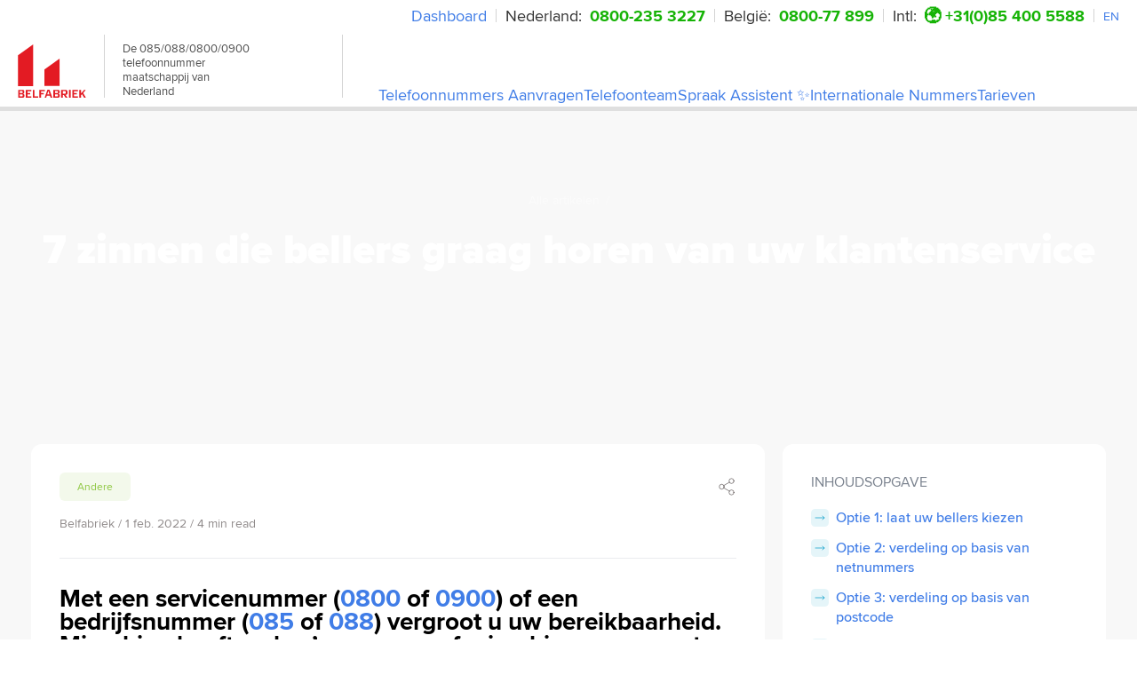

--- FILE ---
content_type: text/html; charset=UTF-8
request_url: https://www.belfabriek.nl/artikelen/7-zinnen-die-bellers-graag-horen-van-uw-klantenservice
body_size: 67558
content:
<!DOCTYPE html><html lang="nl"><head><meta charSet="utf-8"/><meta http-equiv="x-ua-compatible" content="ie=edge"/><meta name="viewport" content="width=device-width, initial-scale=1, shrink-to-fit=no"/><meta name="generator" content="Gatsby 5.11.0"/><meta name="theme-color" content="#cf0029"/><meta name="description" content="Uw bellers willen gewaardeerd worden. Om de beste telefonische service te verlenen, zet u deze beproefde zinnen in tijdens uw gesprekken." data-gatsby-head="true"/><meta name="author" content="Call Factory Ltd." data-gatsby-head="true"/><meta property="og:type" content="website" data-gatsby-head="true"/><meta property="og:title" content="7 zinnen die bellers graag horen van uw klantenservice" data-gatsby-head="true"/><meta property="og:description" content="Uw bellers willen gewaardeerd worden. Om de beste telefonische service te verlenen, zet u deze beproefde zinnen in tijdens uw gesprekken." data-gatsby-head="true"/><style data-href="/styles.a28549e0c203f93556be.css" data-identity="gatsby-global-css">.H1,.H2,.H3,.H4,.H5,.H5_v1,.body_1,.body_1v2,.body_1v3,.body_2,.body_2v1,.body_2v2,.body_2v3,.body_3,.body_3v1,.body_3v2,.button_extra_small,.button_main,.button_medium_1,.button_medium_1v1,.button_small,.mark_1,.mark_2{color:var(--color-text-gray);font-family:var(--font-body)}.H1,.H2,.H3,.H4,.H5,.H5_v1{text-wrap:balance;background:none;font-style:normal;letter-spacing:normal;margin:0 0 16px;padding:0}.H1{font-size:46px;font-weight:800}.H1,.H2{line-height:1.1}.H2{font-size:30px}.H2,.H3{font-weight:700}.H3{font-size:26px;line-height:1.2}.H4{font-size:22px;font-weight:400;line-height:1}.H5{font-weight:700;line-height:1.2}.H5,.H5_v1{font-size:20px}.H5_v1{line-height:1}.H5_v1,.body_1{font-weight:400}.body_1{font-size:18px;line-height:1.4}.body_1v2{font-size:18px;font-weight:600;line-height:1}.body_1v3{font-size:18px;font-weight:700;line-height:1.2}.body_2{font-weight:700}.body_2,.body_2v1{font-size:16px;line-height:1.4}.body_2v1{font-weight:400}.body_2v2{font-weight:600}.body_2v2,.body_2v3{font-size:16px;line-height:1.4}.body_2v3{font-weight:500}.body_3{font-size:14px;font-weight:400;line-height:1}.body_3v1{font-size:14px;font-weight:600;line-height:1.2}.body_3v2{font-weight:500}.body_3v2,.mark_1{font-size:14px;line-height:1}.mark_1{font-weight:400}.mark_2{font-size:12px}.button_main,.mark_2{font-weight:400;line-height:1}.button_main{font-size:18px}.button_medium_1{font-size:16px;font-weight:400;line-height:1}.button_medium_1v1{font-size:16px;font-weight:700;line-height:1}.button_small{font-size:14px;font-weight:400;line-height:1}.button_extra_small{font-size:12px;font-weight:600;line-height:1}.small{font-size:14px;line-height:18px}*{box-sizing:border-box;margin:0;padding:0}:root{--max-width:1250px;--header-height:72px;--side-padding:20px;--font-body:"proxima-nova",sans-serif;--font-heading:"proxima-nova",sans-serif;--font-condensed:"proxima-nova",sans-serif;--transition-base:ease-in-out 200ms;--transition-input:ease-out 250ms;--transition-controls:ease-out 300ms;--box-shadow-card:0px 18px 58px 0px hsla(210,4%,71%,.3);--box-shadow-card2:0px 11px 48.3px 0px hsla(210,4%,71%,.4);--box-shadow-card3:0px 8px 48.3px 0px hsla(210,4%,71%,.15);--box-shadow-button:0px 5px 48.3px 0px hsla(210,4%,71%,.1);--box-shadow-popover:0px 11px 48.3px 0px hsla(210,4%,71%,.6);--box-shadow-modal:0px 11px 48.3px 0px hsla(210,4%,71%,.12);--z-index-hide:-1;--z-index-auto:auto;--z-index-base:0;--z-index-tab:2;--z-index-menu:3;--z-index-docked:10;--z-index-nav:11;--z-index-hamburger:12;--z-index-dropdown:1000;--z-index-sticky:1100;--z-index-banner:1200;--z-index-overlay:1300;--z-index-modal:1400;--z-index-nav-menu:1450;--z-index-popover:1500;--z-index-toast:1700;--z-index-tooltip:1800;--z-index-a11y-indicators:10000;--color-primary-black:#221818;--color-primary-black50:rgba(34,24,24,.5);--color-primary-black65:rgba(34,24,24,.65);--color-primary-black20:rgba(34,24,24,.2);--color-primary-red:#e31b23;--color-primary-red50:rgba(227,27,35,.5);--color-primary-red10:rgba(227,27,35,.1);--color-primary-red03:rgba(227,27,35,.03);--color-primary-green:#8dc63f;--color-primary-green40:rgba(141,198,63,.4);--color-primary-green10:rgba(141,198,63,.1);--color-primary-green03:rgba(141,198,63,.03);--color-primary-green02:rgba(141,198,63,.02);--color-primary-cyan:#009ac7;--color-primary-cyan40:rgba(0,154,199,.4);--color-primary-cyan10:rgba(0,154,199,.1);--color-primary-cyan02:rgba(0,154,199,.02);--color-primary-blue:#1077d7;--color-primary-blue40:rgba(16,119,215,.4);--color-primary-blue10:rgba(16,119,215,.1);--color-primary-blue02:rgba(16,119,215,.02);--color-primary-purple:#9d1be3;--color-primary-purple40:rgba(157,27,227,.4);--color-primary-purple10:rgba(157,27,227,.1);--color-primary-purple03:rgba(157,27,227,.03);--color-primary-purple02:rgba(157,27,227,.02);--color-primary-amber:#e59525;--color-primary-amber40:rgba(229,149,37,.4);--color-primary-amber10:rgba(229,149,37,.1);--color-primary-amber02:rgba(229,149,37,.02);--color-secondary-green:#5e9732;--color-secondary-green-dark:#0c8501;--color-secondary-mint:#e5f6eb;--color-secondary-mint-light:#e8fcf0;--color-secondary-sage:#f4fce8;--color-secondary-pink:#fce8e9;--color-secondary-pink-dark:#e31b9f;--color-secondary-burgundy:#bc2c4f;--color-secondary-rose:#fce8f5;--color-secondary-rose-light:#fee8e8;--color-secondary-cyan:#08a1c2;--color-secondary-cyan10:rgba(8,161,194,.1);--color-secondary-cyan-light:#e8fcfb;--color-secondary-cyan-frost:#e3fbff;--color-secondary-cyan-teal:#15b4aa;--color-secondary-gray:#e8e8e8;--color-secondary-sky:#e7f1fb;--color-secondary-azure:#e8f2fc;--color-secondary-azure-dark:#0041a2;--color-secondary-blush:#fae7ef;--color-secondary-peach:#ffefe3;--color-secondary-peach-dark:#b46115;--color-secondary-amber:#e3ab1b;--color-secondary-lilac:#eee8fc;--color-secondary-lavender:#eae8fc;--color-secondary-mauve:#f5e8fc;--color-secondary-purple:#4700a2;--color-secondary-blue-dark:#1b23e3;--color-secondary-blue:#005daa;--color-secondary-blue10:rgba(0,93,170,.1);--color-secondary-cream:#fcfce8;--color-secondary-cream-light:#fcf8e8;--color-secondary-sand:#faf2e7;--color-secondary-yellow:#dbc609;--color-secondary-olive:#8bab0b;--color-neutral-white:#fff;--color-neutral-white70:hsla(0,0%,100%,.7);--color-neutral-white50:hsla(0,0%,100%,.5);--color-neutral-white10:hsla(0,0%,100%,.1);--color-neutral-frost:#f6f7f8;--color-neutral-light:#eaeaea;--color-neutral-silver:#f2f2f2;--color-neutral-pale:#e1e5e8;--color-neutral-whisper:#e1e1e1;--color-neutral-steel:#ccd3d9;--color-neutral-dark:#494949;--color-text-dark:#2d353e;--color-text-dark30:rgba(45,53,62,.3);--color-text-gray:#42464d;--color-text-gray60:rgba(66,70,77,.6);--color-text-blueGray:#2d3a46;--color-text-blueGray80:rgba(45,58,70,.8);--color-text-blueGray10:rgba(45,58,70,.1);--color-text-steel:#586171;--color-text-steel80:rgba(88,97,113,.8);--color-text-steel70:rgba(88,97,113,.7);--color-text-steel60:rgba(88,97,113,.6);--color-text-steel10:rgba(88,97,113,.1);--color-bg-dark:#2d2d2d;--color-bg-charcoal:#373737;--color-bg-charcoal80:rgba(21,24,29,.8);--color-bg-light:#eaecee;--color-bg-light80:rgba(234,236,238,.8);--color-success:#5e9732;--color-warning:#ffc107;--color-danger:#e31b23}.hide-chat #front-chat-iframe{display:none!important}@font-face{font-display:swap;font-family:proxima-nova;font-style:normal;font-weight:700;src:local("proxima-nova"),url(/static/proximanova-bold-b9ef106ad7f9cae4ec69d7d258cec2d3.woff2) format("woff2"),url(/static/proximanova-bold-b0dfe4ad5ae66aeb919886df57e0a394.woff) format("woff")}@font-face{font-display:swap;font-family:proxima-nova;font-style:normal;font-weight:300;src:local("proxima-nova"),url(/static/proximanova-light-3bc02bff92d0ccc2c1913291a9eb22ea.woff2) format("woff2"),url(/static/proximanova-light-335a709468f8be708e4fd5fd31f2ab52.woff) format("woff")}@font-face{font-display:swap;font-family:proxima-nova;font-style:normal;font-weight:400;src:local("proxima-nova"),url(/static/proximanova-regular-880340641a4d4b2ff6baea969212c15b.woff2) format("woff2"),url(/static/proximanova-regular-8323b0cb68afd59b4d2d5e78154f9510.woff) format("woff")}@font-face{font-display:swap;font-family:proxima-nova;font-style:italic;font-weight:400;src:local("proxima-nova"),url(/static/proximanova-regularit-207d79e6799dc8ee26e156c8c76443da.woff2) format("woff2"),url(/static/proximanova-regularit-695b396996f945f62b835db339b5243f.woff) format("woff")}@font-face{font-display:swap;font-family:proxima-nova;font-style:normal;font-weight:500;src:local("proxima-nova"),url(/static/proximanova-medium-f67ac622355b48206ac2bdec812caf23.woff2) format("woff2"),url(/static/proximanova-medium-12c7eac9d56caee018e8ccac9d950d26.woff) format("woff")}@font-face{font-display:swap;font-family:proxima-nova;font-style:normal;font-weight:900;src:local("proxima-nova"),url(/static/proximanova-black-b7047c57e693933a0c493afa42e83260.woff2) format("woff2"),url(/static/proximanova-black-8008c9a5423b7d9a98db54bc032599bd.woff) format("woff")}.mapboxgl-map{-webkit-tap-highlight-color:rgb(0 0 0/0);font:12px/20px Helvetica Neue,Arial,Helvetica,sans-serif;overflow:hidden;position:relative}.mapboxgl-canvas{left:0;position:absolute;top:0}.mapboxgl-map:-webkit-full-screen{height:100%;width:100%}.mapboxgl-canary{background-color:salmon}.mapboxgl-canvas-container.mapboxgl-interactive,.mapboxgl-ctrl-group button.mapboxgl-ctrl-compass{cursor:grab;-webkit-user-select:none;user-select:none}.mapboxgl-canvas-container.mapboxgl-interactive.mapboxgl-track-pointer{cursor:pointer}.mapboxgl-canvas-container.mapboxgl-interactive:active,.mapboxgl-ctrl-group button.mapboxgl-ctrl-compass:active{cursor:grabbing}.mapboxgl-canvas-container.mapboxgl-touch-zoom-rotate,.mapboxgl-canvas-container.mapboxgl-touch-zoom-rotate .mapboxgl-canvas{touch-action:pan-x pan-y}.mapboxgl-canvas-container.mapboxgl-touch-drag-pan,.mapboxgl-canvas-container.mapboxgl-touch-drag-pan .mapboxgl-canvas{touch-action:pinch-zoom}.mapboxgl-canvas-container.mapboxgl-touch-zoom-rotate.mapboxgl-touch-drag-pan,.mapboxgl-canvas-container.mapboxgl-touch-zoom-rotate.mapboxgl-touch-drag-pan .mapboxgl-canvas{touch-action:none}.mapboxgl-ctrl-bottom-left,.mapboxgl-ctrl-bottom-right,.mapboxgl-ctrl-top-left,.mapboxgl-ctrl-top-right{pointer-events:none;position:absolute;z-index:2}.mapboxgl-ctrl-top-left{left:0;top:0}.mapboxgl-ctrl-top-right{right:0;top:0}.mapboxgl-ctrl-bottom-left{bottom:0;left:0}.mapboxgl-ctrl-bottom-right{bottom:0;right:0}.mapboxgl-ctrl{clear:both;pointer-events:auto;transform:translate(0)}.mapboxgl-ctrl-top-left .mapboxgl-ctrl{float:left;margin:10px 0 0 10px}.mapboxgl-ctrl-top-right .mapboxgl-ctrl{float:right;margin:10px 10px 0 0}.mapboxgl-ctrl-bottom-left .mapboxgl-ctrl{float:left;margin:0 0 10px 10px}.mapboxgl-ctrl-bottom-right .mapboxgl-ctrl{float:right;margin:0 10px 10px 0}.mapboxgl-ctrl-group{background:#fff;border-radius:4px}.mapboxgl-ctrl-group:not(:empty){box-shadow:0 0 0 2px rgba(0,0,0,.1)}@media (-ms-high-contrast:active){.mapboxgl-ctrl-group:not(:empty){box-shadow:0 0 0 2px ButtonText}}.mapboxgl-ctrl-group button{background-color:transparent;border:0;box-sizing:border-box;cursor:pointer;display:block;height:29px;outline:none;overflow:hidden;padding:0;width:29px}.mapboxgl-ctrl-group button+button{border-top:1px solid #ddd}.mapboxgl-ctrl button .mapboxgl-ctrl-icon{background-position:50%;background-repeat:no-repeat;display:block;height:100%;width:100%}@media (-ms-high-contrast:active){.mapboxgl-ctrl-icon{background-color:transparent}.mapboxgl-ctrl-group button+button{border-top:1px solid ButtonText}}.mapboxgl-ctrl-attrib-button:focus,.mapboxgl-ctrl-group button:focus{box-shadow:0 0 2px 2px #0096ff}.mapboxgl-ctrl button:disabled{cursor:not-allowed}.mapboxgl-ctrl button:disabled .mapboxgl-ctrl-icon{opacity:.25}.mapboxgl-ctrl-group button:first-child{border-radius:4px 4px 0 0}.mapboxgl-ctrl-group button:last-child{border-radius:0 0 4px 4px}.mapboxgl-ctrl-group button:only-child{border-radius:inherit}.mapboxgl-ctrl button:not(:disabled):hover{background-color:rgb(0 0 0/5%)}.mapboxgl-ctrl-group button:focus:focus-visible{box-shadow:0 0 2px 2px #0096ff}.mapboxgl-ctrl-group button:focus:not(:focus-visible){box-shadow:none}.mapboxgl-ctrl button.mapboxgl-ctrl-zoom-out .mapboxgl-ctrl-icon{background-image:url("data:image/svg+xml;charset=utf-8,%3Csvg xmlns='http://www.w3.org/2000/svg' fill='%23333' viewBox='0 0 29 29'%3E%3Cpath d='M10 13c-.75 0-1.5.75-1.5 1.5S9.25 16 10 16h9c.75 0 1.5-.75 1.5-1.5S19.75 13 19 13h-9z'/%3E%3C/svg%3E")}.mapboxgl-ctrl button.mapboxgl-ctrl-zoom-in .mapboxgl-ctrl-icon{background-image:url("data:image/svg+xml;charset=utf-8,%3Csvg xmlns='http://www.w3.org/2000/svg' fill='%23333' viewBox='0 0 29 29'%3E%3Cpath d='M14.5 8.5c-.75 0-1.5.75-1.5 1.5v3h-3c-.75 0-1.5.75-1.5 1.5S9.25 16 10 16h3v3c0 .75.75 1.5 1.5 1.5S16 19.75 16 19v-3h3c.75 0 1.5-.75 1.5-1.5S19.75 13 19 13h-3v-3c0-.75-.75-1.5-1.5-1.5z'/%3E%3C/svg%3E")}@media (-ms-high-contrast:active){.mapboxgl-ctrl button.mapboxgl-ctrl-zoom-out .mapboxgl-ctrl-icon{background-image:url("data:image/svg+xml;charset=utf-8,%3Csvg xmlns='http://www.w3.org/2000/svg' fill='%23fff' viewBox='0 0 29 29'%3E%3Cpath d='M10 13c-.75 0-1.5.75-1.5 1.5S9.25 16 10 16h9c.75 0 1.5-.75 1.5-1.5S19.75 13 19 13h-9z'/%3E%3C/svg%3E")}.mapboxgl-ctrl button.mapboxgl-ctrl-zoom-in .mapboxgl-ctrl-icon{background-image:url("data:image/svg+xml;charset=utf-8,%3Csvg xmlns='http://www.w3.org/2000/svg' fill='%23fff' viewBox='0 0 29 29'%3E%3Cpath d='M14.5 8.5c-.75 0-1.5.75-1.5 1.5v3h-3c-.75 0-1.5.75-1.5 1.5S9.25 16 10 16h3v3c0 .75.75 1.5 1.5 1.5S16 19.75 16 19v-3h3c.75 0 1.5-.75 1.5-1.5S19.75 13 19 13h-3v-3c0-.75-.75-1.5-1.5-1.5z'/%3E%3C/svg%3E")}}@media (-ms-high-contrast:black-on-white){.mapboxgl-ctrl button.mapboxgl-ctrl-zoom-out .mapboxgl-ctrl-icon{background-image:url("data:image/svg+xml;charset=utf-8,%3Csvg xmlns='http://www.w3.org/2000/svg' viewBox='0 0 29 29'%3E%3Cpath d='M10 13c-.75 0-1.5.75-1.5 1.5S9.25 16 10 16h9c.75 0 1.5-.75 1.5-1.5S19.75 13 19 13h-9z'/%3E%3C/svg%3E")}.mapboxgl-ctrl button.mapboxgl-ctrl-zoom-in .mapboxgl-ctrl-icon{background-image:url("data:image/svg+xml;charset=utf-8,%3Csvg xmlns='http://www.w3.org/2000/svg' viewBox='0 0 29 29'%3E%3Cpath d='M14.5 8.5c-.75 0-1.5.75-1.5 1.5v3h-3c-.75 0-1.5.75-1.5 1.5S9.25 16 10 16h3v3c0 .75.75 1.5 1.5 1.5S16 19.75 16 19v-3h3c.75 0 1.5-.75 1.5-1.5S19.75 13 19 13h-3v-3c0-.75-.75-1.5-1.5-1.5z'/%3E%3C/svg%3E")}}.mapboxgl-ctrl button.mapboxgl-ctrl-fullscreen .mapboxgl-ctrl-icon{background-image:url("data:image/svg+xml;charset=utf-8,%3Csvg xmlns='http://www.w3.org/2000/svg' fill='%23333' viewBox='0 0 29 29'%3E%3Cpath d='M24 16v5.5c0 1.75-.75 2.5-2.5 2.5H16v-1l3-1.5-4-5.5 1-1 5.5 4 1.5-3h1zM6 16l1.5 3 5.5-4 1 1-4 5.5 3 1.5v1H7.5C5.75 24 5 23.25 5 21.5V16h1zm7-11v1l-3 1.5 4 5.5-1 1-5.5-4L6 13H5V7.5C5 5.75 5.75 5 7.5 5H13zm11 2.5c0-1.75-.75-2.5-2.5-2.5H16v1l3 1.5-4 5.5 1 1 5.5-4 1.5 3h1V7.5z'/%3E%3C/svg%3E")}.mapboxgl-ctrl button.mapboxgl-ctrl-shrink .mapboxgl-ctrl-icon{background-image:url("data:image/svg+xml;charset=utf-8,%3Csvg xmlns='http://www.w3.org/2000/svg' viewBox='0 0 29 29'%3E%3Cpath d='M18.5 16c-1.75 0-2.5.75-2.5 2.5V24h1l1.5-3 5.5 4 1-1-4-5.5 3-1.5v-1h-5.5zM13 18.5c0-1.75-.75-2.5-2.5-2.5H5v1l3 1.5L4 24l1 1 5.5-4 1.5 3h1v-5.5zm3-8c0 1.75.75 2.5 2.5 2.5H24v-1l-3-1.5L25 5l-1-1-5.5 4L17 5h-1v5.5zM10.5 13c1.75 0 2.5-.75 2.5-2.5V5h-1l-1.5 3L5 4 4 5l4 5.5L5 12v1h5.5z'/%3E%3C/svg%3E")}@media (-ms-high-contrast:active){.mapboxgl-ctrl button.mapboxgl-ctrl-fullscreen .mapboxgl-ctrl-icon{background-image:url("data:image/svg+xml;charset=utf-8,%3Csvg xmlns='http://www.w3.org/2000/svg' fill='%23fff' viewBox='0 0 29 29'%3E%3Cpath d='M24 16v5.5c0 1.75-.75 2.5-2.5 2.5H16v-1l3-1.5-4-5.5 1-1 5.5 4 1.5-3h1zM6 16l1.5 3 5.5-4 1 1-4 5.5 3 1.5v1H7.5C5.75 24 5 23.25 5 21.5V16h1zm7-11v1l-3 1.5 4 5.5-1 1-5.5-4L6 13H5V7.5C5 5.75 5.75 5 7.5 5H13zm11 2.5c0-1.75-.75-2.5-2.5-2.5H16v1l3 1.5-4 5.5 1 1 5.5-4 1.5 3h1V7.5z'/%3E%3C/svg%3E")}.mapboxgl-ctrl button.mapboxgl-ctrl-shrink .mapboxgl-ctrl-icon{background-image:url("data:image/svg+xml;charset=utf-8,%3Csvg xmlns='http://www.w3.org/2000/svg' fill='%23fff' viewBox='0 0 29 29'%3E%3Cpath d='M18.5 16c-1.75 0-2.5.75-2.5 2.5V24h1l1.5-3 5.5 4 1-1-4-5.5 3-1.5v-1h-5.5zM13 18.5c0-1.75-.75-2.5-2.5-2.5H5v1l3 1.5L4 24l1 1 5.5-4 1.5 3h1v-5.5zm3-8c0 1.75.75 2.5 2.5 2.5H24v-1l-3-1.5L25 5l-1-1-5.5 4L17 5h-1v5.5zM10.5 13c1.75 0 2.5-.75 2.5-2.5V5h-1l-1.5 3L5 4 4 5l4 5.5L5 12v1h5.5z'/%3E%3C/svg%3E")}}@media (-ms-high-contrast:black-on-white){.mapboxgl-ctrl button.mapboxgl-ctrl-fullscreen .mapboxgl-ctrl-icon{background-image:url("data:image/svg+xml;charset=utf-8,%3Csvg xmlns='http://www.w3.org/2000/svg' viewBox='0 0 29 29'%3E%3Cpath d='M24 16v5.5c0 1.75-.75 2.5-2.5 2.5H16v-1l3-1.5-4-5.5 1-1 5.5 4 1.5-3h1zM6 16l1.5 3 5.5-4 1 1-4 5.5 3 1.5v1H7.5C5.75 24 5 23.25 5 21.5V16h1zm7-11v1l-3 1.5 4 5.5-1 1-5.5-4L6 13H5V7.5C5 5.75 5.75 5 7.5 5H13zm11 2.5c0-1.75-.75-2.5-2.5-2.5H16v1l3 1.5-4 5.5 1 1 5.5-4 1.5 3h1V7.5z'/%3E%3C/svg%3E")}.mapboxgl-ctrl button.mapboxgl-ctrl-shrink .mapboxgl-ctrl-icon{background-image:url("data:image/svg+xml;charset=utf-8,%3Csvg xmlns='http://www.w3.org/2000/svg' viewBox='0 0 29 29'%3E%3Cpath d='M18.5 16c-1.75 0-2.5.75-2.5 2.5V24h1l1.5-3 5.5 4 1-1-4-5.5 3-1.5v-1h-5.5zM13 18.5c0-1.75-.75-2.5-2.5-2.5H5v1l3 1.5L4 24l1 1 5.5-4 1.5 3h1v-5.5zm3-8c0 1.75.75 2.5 2.5 2.5H24v-1l-3-1.5L25 5l-1-1-5.5 4L17 5h-1v5.5zM10.5 13c1.75 0 2.5-.75 2.5-2.5V5h-1l-1.5 3L5 4 4 5l4 5.5L5 12v1h5.5z'/%3E%3C/svg%3E")}}.mapboxgl-ctrl button.mapboxgl-ctrl-compass .mapboxgl-ctrl-icon{background-image:url("data:image/svg+xml;charset=utf-8,%3Csvg xmlns='http://www.w3.org/2000/svg' fill='%23333' viewBox='0 0 29 29'%3E%3Cpath d='m10.5 14 4-8 4 8h-8z'/%3E%3Cpath fill='%23ccc' d='m10.5 16 4 8 4-8h-8z'/%3E%3C/svg%3E")}@media (-ms-high-contrast:active){.mapboxgl-ctrl button.mapboxgl-ctrl-compass .mapboxgl-ctrl-icon{background-image:url("data:image/svg+xml;charset=utf-8,%3Csvg xmlns='http://www.w3.org/2000/svg' fill='%23fff' viewBox='0 0 29 29'%3E%3Cpath d='m10.5 14 4-8 4 8h-8z'/%3E%3Cpath fill='%23999' d='m10.5 16 4 8 4-8h-8z'/%3E%3C/svg%3E")}}@media (-ms-high-contrast:black-on-white){.mapboxgl-ctrl button.mapboxgl-ctrl-compass .mapboxgl-ctrl-icon{background-image:url("data:image/svg+xml;charset=utf-8,%3Csvg xmlns='http://www.w3.org/2000/svg' viewBox='0 0 29 29'%3E%3Cpath d='m10.5 14 4-8 4 8h-8z'/%3E%3Cpath fill='%23ccc' d='m10.5 16 4 8 4-8h-8z'/%3E%3C/svg%3E")}}.mapboxgl-ctrl button.mapboxgl-ctrl-geolocate .mapboxgl-ctrl-icon{background-image:url("data:image/svg+xml;charset=utf-8,%3Csvg xmlns='http://www.w3.org/2000/svg' fill='%23333' viewBox='0 0 20 20'%3E%3Cpath d='M10 4C9 4 9 5 9 5v.1A5 5 0 0 0 5.1 9H5s-1 0-1 1 1 1 1 1h.1A5 5 0 0 0 9 14.9v.1s0 1 1 1 1-1 1-1v-.1a5 5 0 0 0 3.9-3.9h.1s1 0 1-1-1-1-1-1h-.1A5 5 0 0 0 11 5.1V5s0-1-1-1zm0 2.5a3.5 3.5 0 1 1 0 7 3.5 3.5 0 1 1 0-7z'/%3E%3Ccircle cx='10' cy='10' r='2'/%3E%3C/svg%3E")}.mapboxgl-ctrl button.mapboxgl-ctrl-geolocate:disabled .mapboxgl-ctrl-icon{background-image:url("data:image/svg+xml;charset=utf-8,%3Csvg xmlns='http://www.w3.org/2000/svg' fill='%23aaa' viewBox='0 0 20 20'%3E%3Cpath d='M10 4C9 4 9 5 9 5v.1A5 5 0 0 0 5.1 9H5s-1 0-1 1 1 1 1 1h.1A5 5 0 0 0 9 14.9v.1s0 1 1 1 1-1 1-1v-.1a5 5 0 0 0 3.9-3.9h.1s1 0 1-1-1-1-1-1h-.1A5 5 0 0 0 11 5.1V5s0-1-1-1zm0 2.5a3.5 3.5 0 1 1 0 7 3.5 3.5 0 1 1 0-7z'/%3E%3Ccircle cx='10' cy='10' r='2'/%3E%3Cpath fill='red' d='m14 5 1 1-9 9-1-1 9-9z'/%3E%3C/svg%3E")}.mapboxgl-ctrl button.mapboxgl-ctrl-geolocate.mapboxgl-ctrl-geolocate-active .mapboxgl-ctrl-icon{background-image:url("data:image/svg+xml;charset=utf-8,%3Csvg xmlns='http://www.w3.org/2000/svg' fill='%2333b5e5' viewBox='0 0 20 20'%3E%3Cpath d='M10 4C9 4 9 5 9 5v.1A5 5 0 0 0 5.1 9H5s-1 0-1 1 1 1 1 1h.1A5 5 0 0 0 9 14.9v.1s0 1 1 1 1-1 1-1v-.1a5 5 0 0 0 3.9-3.9h.1s1 0 1-1-1-1-1-1h-.1A5 5 0 0 0 11 5.1V5s0-1-1-1zm0 2.5a3.5 3.5 0 1 1 0 7 3.5 3.5 0 1 1 0-7z'/%3E%3Ccircle cx='10' cy='10' r='2'/%3E%3C/svg%3E")}.mapboxgl-ctrl button.mapboxgl-ctrl-geolocate.mapboxgl-ctrl-geolocate-active-error .mapboxgl-ctrl-icon{background-image:url("data:image/svg+xml;charset=utf-8,%3Csvg xmlns='http://www.w3.org/2000/svg' fill='%23e58978' viewBox='0 0 20 20'%3E%3Cpath d='M10 4C9 4 9 5 9 5v.1A5 5 0 0 0 5.1 9H5s-1 0-1 1 1 1 1 1h.1A5 5 0 0 0 9 14.9v.1s0 1 1 1 1-1 1-1v-.1a5 5 0 0 0 3.9-3.9h.1s1 0 1-1-1-1-1-1h-.1A5 5 0 0 0 11 5.1V5s0-1-1-1zm0 2.5a3.5 3.5 0 1 1 0 7 3.5 3.5 0 1 1 0-7z'/%3E%3Ccircle cx='10' cy='10' r='2'/%3E%3C/svg%3E")}.mapboxgl-ctrl button.mapboxgl-ctrl-geolocate.mapboxgl-ctrl-geolocate-background .mapboxgl-ctrl-icon{background-image:url("data:image/svg+xml;charset=utf-8,%3Csvg xmlns='http://www.w3.org/2000/svg' fill='%2333b5e5' viewBox='0 0 20 20'%3E%3Cpath d='M10 4C9 4 9 5 9 5v.1A5 5 0 0 0 5.1 9H5s-1 0-1 1 1 1 1 1h.1A5 5 0 0 0 9 14.9v.1s0 1 1 1 1-1 1-1v-.1a5 5 0 0 0 3.9-3.9h.1s1 0 1-1-1-1-1-1h-.1A5 5 0 0 0 11 5.1V5s0-1-1-1zm0 2.5a3.5 3.5 0 1 1 0 7 3.5 3.5 0 1 1 0-7z'/%3E%3C/svg%3E")}.mapboxgl-ctrl button.mapboxgl-ctrl-geolocate.mapboxgl-ctrl-geolocate-background-error .mapboxgl-ctrl-icon{background-image:url("data:image/svg+xml;charset=utf-8,%3Csvg xmlns='http://www.w3.org/2000/svg' fill='%23e54e33' viewBox='0 0 20 20'%3E%3Cpath d='M10 4C9 4 9 5 9 5v.1A5 5 0 0 0 5.1 9H5s-1 0-1 1 1 1 1 1h.1A5 5 0 0 0 9 14.9v.1s0 1 1 1 1-1 1-1v-.1a5 5 0 0 0 3.9-3.9h.1s1 0 1-1-1-1-1-1h-.1A5 5 0 0 0 11 5.1V5s0-1-1-1zm0 2.5a3.5 3.5 0 1 1 0 7 3.5 3.5 0 1 1 0-7z'/%3E%3C/svg%3E")}.mapboxgl-ctrl button.mapboxgl-ctrl-geolocate.mapboxgl-ctrl-geolocate-waiting .mapboxgl-ctrl-icon{animation:mapboxgl-spin 2s linear infinite}@media (-ms-high-contrast:active){.mapboxgl-ctrl button.mapboxgl-ctrl-geolocate .mapboxgl-ctrl-icon{background-image:url("data:image/svg+xml;charset=utf-8,%3Csvg xmlns='http://www.w3.org/2000/svg' fill='%23fff' viewBox='0 0 20 20'%3E%3Cpath d='M10 4C9 4 9 5 9 5v.1A5 5 0 0 0 5.1 9H5s-1 0-1 1 1 1 1 1h.1A5 5 0 0 0 9 14.9v.1s0 1 1 1 1-1 1-1v-.1a5 5 0 0 0 3.9-3.9h.1s1 0 1-1-1-1-1-1h-.1A5 5 0 0 0 11 5.1V5s0-1-1-1zm0 2.5a3.5 3.5 0 1 1 0 7 3.5 3.5 0 1 1 0-7z'/%3E%3Ccircle cx='10' cy='10' r='2'/%3E%3C/svg%3E")}.mapboxgl-ctrl button.mapboxgl-ctrl-geolocate:disabled .mapboxgl-ctrl-icon{background-image:url("data:image/svg+xml;charset=utf-8,%3Csvg xmlns='http://www.w3.org/2000/svg' fill='%23999' viewBox='0 0 20 20'%3E%3Cpath d='M10 4C9 4 9 5 9 5v.1A5 5 0 0 0 5.1 9H5s-1 0-1 1 1 1 1 1h.1A5 5 0 0 0 9 14.9v.1s0 1 1 1 1-1 1-1v-.1a5 5 0 0 0 3.9-3.9h.1s1 0 1-1-1-1-1-1h-.1A5 5 0 0 0 11 5.1V5s0-1-1-1zm0 2.5a3.5 3.5 0 1 1 0 7 3.5 3.5 0 1 1 0-7z'/%3E%3Ccircle cx='10' cy='10' r='2'/%3E%3Cpath fill='red' d='m14 5 1 1-9 9-1-1 9-9z'/%3E%3C/svg%3E")}.mapboxgl-ctrl button.mapboxgl-ctrl-geolocate.mapboxgl-ctrl-geolocate-active .mapboxgl-ctrl-icon{background-image:url("data:image/svg+xml;charset=utf-8,%3Csvg xmlns='http://www.w3.org/2000/svg' fill='%2333b5e5' viewBox='0 0 20 20'%3E%3Cpath d='M10 4C9 4 9 5 9 5v.1A5 5 0 0 0 5.1 9H5s-1 0-1 1 1 1 1 1h.1A5 5 0 0 0 9 14.9v.1s0 1 1 1 1-1 1-1v-.1a5 5 0 0 0 3.9-3.9h.1s1 0 1-1-1-1-1-1h-.1A5 5 0 0 0 11 5.1V5s0-1-1-1zm0 2.5a3.5 3.5 0 1 1 0 7 3.5 3.5 0 1 1 0-7z'/%3E%3Ccircle cx='10' cy='10' r='2'/%3E%3C/svg%3E")}.mapboxgl-ctrl button.mapboxgl-ctrl-geolocate.mapboxgl-ctrl-geolocate-active-error .mapboxgl-ctrl-icon{background-image:url("data:image/svg+xml;charset=utf-8,%3Csvg xmlns='http://www.w3.org/2000/svg' fill='%23e58978' viewBox='0 0 20 20'%3E%3Cpath d='M10 4C9 4 9 5 9 5v.1A5 5 0 0 0 5.1 9H5s-1 0-1 1 1 1 1 1h.1A5 5 0 0 0 9 14.9v.1s0 1 1 1 1-1 1-1v-.1a5 5 0 0 0 3.9-3.9h.1s1 0 1-1-1-1-1-1h-.1A5 5 0 0 0 11 5.1V5s0-1-1-1zm0 2.5a3.5 3.5 0 1 1 0 7 3.5 3.5 0 1 1 0-7z'/%3E%3Ccircle cx='10' cy='10' r='2'/%3E%3C/svg%3E")}.mapboxgl-ctrl button.mapboxgl-ctrl-geolocate.mapboxgl-ctrl-geolocate-background .mapboxgl-ctrl-icon{background-image:url("data:image/svg+xml;charset=utf-8,%3Csvg xmlns='http://www.w3.org/2000/svg' fill='%2333b5e5' viewBox='0 0 20 20'%3E%3Cpath d='M10 4C9 4 9 5 9 5v.1A5 5 0 0 0 5.1 9H5s-1 0-1 1 1 1 1 1h.1A5 5 0 0 0 9 14.9v.1s0 1 1 1 1-1 1-1v-.1a5 5 0 0 0 3.9-3.9h.1s1 0 1-1-1-1-1-1h-.1A5 5 0 0 0 11 5.1V5s0-1-1-1zm0 2.5a3.5 3.5 0 1 1 0 7 3.5 3.5 0 1 1 0-7z'/%3E%3C/svg%3E")}.mapboxgl-ctrl button.mapboxgl-ctrl-geolocate.mapboxgl-ctrl-geolocate-background-error .mapboxgl-ctrl-icon{background-image:url("data:image/svg+xml;charset=utf-8,%3Csvg xmlns='http://www.w3.org/2000/svg' fill='%23e54e33' viewBox='0 0 20 20'%3E%3Cpath d='M10 4C9 4 9 5 9 5v.1A5 5 0 0 0 5.1 9H5s-1 0-1 1 1 1 1 1h.1A5 5 0 0 0 9 14.9v.1s0 1 1 1 1-1 1-1v-.1a5 5 0 0 0 3.9-3.9h.1s1 0 1-1-1-1-1-1h-.1A5 5 0 0 0 11 5.1V5s0-1-1-1zm0 2.5a3.5 3.5 0 1 1 0 7 3.5 3.5 0 1 1 0-7z'/%3E%3C/svg%3E")}}@media (-ms-high-contrast:black-on-white){.mapboxgl-ctrl button.mapboxgl-ctrl-geolocate .mapboxgl-ctrl-icon{background-image:url("data:image/svg+xml;charset=utf-8,%3Csvg xmlns='http://www.w3.org/2000/svg' viewBox='0 0 20 20'%3E%3Cpath d='M10 4C9 4 9 5 9 5v.1A5 5 0 0 0 5.1 9H5s-1 0-1 1 1 1 1 1h.1A5 5 0 0 0 9 14.9v.1s0 1 1 1 1-1 1-1v-.1a5 5 0 0 0 3.9-3.9h.1s1 0 1-1-1-1-1-1h-.1A5 5 0 0 0 11 5.1V5s0-1-1-1zm0 2.5a3.5 3.5 0 1 1 0 7 3.5 3.5 0 1 1 0-7z'/%3E%3Ccircle cx='10' cy='10' r='2'/%3E%3C/svg%3E")}.mapboxgl-ctrl button.mapboxgl-ctrl-geolocate:disabled .mapboxgl-ctrl-icon{background-image:url("data:image/svg+xml;charset=utf-8,%3Csvg xmlns='http://www.w3.org/2000/svg' fill='%23666' viewBox='0 0 20 20'%3E%3Cpath d='M10 4C9 4 9 5 9 5v.1A5 5 0 0 0 5.1 9H5s-1 0-1 1 1 1 1 1h.1A5 5 0 0 0 9 14.9v.1s0 1 1 1 1-1 1-1v-.1a5 5 0 0 0 3.9-3.9h.1s1 0 1-1-1-1-1-1h-.1A5 5 0 0 0 11 5.1V5s0-1-1-1zm0 2.5a3.5 3.5 0 1 1 0 7 3.5 3.5 0 1 1 0-7z'/%3E%3Ccircle cx='10' cy='10' r='2'/%3E%3Cpath fill='red' d='m14 5 1 1-9 9-1-1 9-9z'/%3E%3C/svg%3E")}}@keyframes mapboxgl-spin{0%{transform:rotate(0deg)}to{transform:rotate(1turn)}}a.mapboxgl-ctrl-logo{background-image:url("data:image/svg+xml;charset=utf-8,%3Csvg xmlns='http://www.w3.org/2000/svg' xmlns:xlink='http://www.w3.org/1999/xlink' fill-rule='evenodd' viewBox='0 0 88 23'%3E%3Cdefs%3E%3Cpath id='prefix__a' d='M11.5 2.25c5.105 0 9.25 4.145 9.25 9.25s-4.145 9.25-9.25 9.25-9.25-4.145-9.25-9.25 4.145-9.25 9.25-9.25zM6.997 15.983c-.051-.338-.828-5.802 2.233-8.873a4.395 4.395 0 0 1 3.13-1.28c1.27 0 2.49.51 3.39 1.42.91.9 1.42 2.12 1.42 3.39 0 1.18-.449 2.301-1.28 3.13C12.72 16.93 7 16 7 16l-.003-.017zM15.3 10.5l-2 .8-.8 2-.8-2-2-.8 2-.8.8-2 .8 2 2 .8z'/%3E%3Cpath id='prefix__b' d='M50.63 8c.13 0 .23.1.23.23V9c.7-.76 1.7-1.18 2.73-1.18 2.17 0 3.95 1.85 3.95 4.17s-1.77 4.19-3.94 4.19c-1.04 0-2.03-.43-2.74-1.18v3.77c0 .13-.1.23-.23.23h-1.4c-.13 0-.23-.1-.23-.23V8.23c0-.12.1-.23.23-.23h1.4zm-3.86.01c.01 0 .01 0 .01-.01.13 0 .22.1.22.22v7.55c0 .12-.1.23-.23.23h-1.4c-.13 0-.23-.1-.23-.23V15c-.7.76-1.69 1.19-2.73 1.19-2.17 0-3.94-1.87-3.94-4.19 0-2.32 1.77-4.19 3.94-4.19 1.03 0 2.02.43 2.73 1.18v-.75c0-.12.1-.23.23-.23h1.4zm26.375-.19a4.24 4.24 0 0 0-4.16 3.29c-.13.59-.13 1.19 0 1.77a4.233 4.233 0 0 0 4.17 3.3c2.35 0 4.26-1.87 4.26-4.19 0-2.32-1.9-4.17-4.27-4.17zM60.63 5c.13 0 .23.1.23.23v3.76c.7-.76 1.7-1.18 2.73-1.18 1.88 0 3.45 1.4 3.84 3.28.13.59.13 1.2 0 1.8-.39 1.88-1.96 3.29-3.84 3.29-1.03 0-2.02-.43-2.73-1.18v.77c0 .12-.1.23-.23.23h-1.4c-.13 0-.23-.1-.23-.23V5.23c0-.12.1-.23.23-.23h1.4zm-34 11h-1.4c-.13 0-.23-.11-.23-.23V8.22c.01-.13.1-.22.23-.22h1.4c.13 0 .22.11.23.22v.68c.5-.68 1.3-1.09 2.16-1.1h.03c1.09 0 2.09.6 2.6 1.55.45-.95 1.4-1.55 2.44-1.56 1.62 0 2.93 1.25 2.9 2.78l.03 5.2c0 .13-.1.23-.23.23h-1.41c-.13 0-.23-.11-.23-.23v-4.59c0-.98-.74-1.71-1.62-1.71-.8 0-1.46.7-1.59 1.62l.01 4.68c0 .13-.11.23-.23.23h-1.41c-.13 0-.23-.11-.23-.23v-4.59c0-.98-.74-1.71-1.62-1.71-.85 0-1.54.79-1.6 1.8v4.5c0 .13-.1.23-.23.23zm53.615 0h-1.61c-.04 0-.08-.01-.12-.03-.09-.06-.13-.19-.06-.28l2.43-3.71-2.39-3.65a.213.213 0 0 1-.03-.12c0-.12.09-.21.21-.21h1.61c.13 0 .24.06.3.17l1.41 2.37 1.4-2.37a.34.34 0 0 1 .3-.17h1.6c.04 0 .08.01.12.03.09.06.13.19.06.28l-2.37 3.65 2.43 3.7c0 .05.01.09.01.13 0 .12-.09.21-.21.21h-1.61c-.13 0-.24-.06-.3-.17l-1.44-2.42-1.44 2.42a.34.34 0 0 1-.3.17zm-7.12-1.49c-1.33 0-2.42-1.12-2.42-2.51 0-1.39 1.08-2.52 2.42-2.52 1.33 0 2.42 1.12 2.42 2.51 0 1.39-1.08 2.51-2.42 2.52zm-19.865 0c-1.32 0-2.39-1.11-2.42-2.48v-.07c.02-1.38 1.09-2.49 2.4-2.49 1.32 0 2.41 1.12 2.41 2.51 0 1.39-1.07 2.52-2.39 2.53zm-8.11-2.48c-.01 1.37-1.09 2.47-2.41 2.47s-2.42-1.12-2.42-2.51c0-1.39 1.08-2.52 2.4-2.52 1.33 0 2.39 1.11 2.41 2.48l.02.08zm18.12 2.47c-1.32 0-2.39-1.11-2.41-2.48v-.06c.02-1.38 1.09-2.48 2.41-2.48s2.42 1.12 2.42 2.51c0 1.39-1.09 2.51-2.42 2.51z'/%3E%3C/defs%3E%3Cmask id='prefix__c'%3E%3Crect width='100%25' height='100%25' fill='%23fff'/%3E%3Cuse xlink:href='%23prefix__a'/%3E%3Cuse xlink:href='%23prefix__b'/%3E%3C/mask%3E%3Cg stroke='%23000' stroke-width='3' opacity='.3'%3E%3Ccircle cx='11.5' cy='11.5' r='9.25' mask='url(%23prefix__c)'/%3E%3Cuse xlink:href='%23prefix__b' mask='url(%23prefix__c)'/%3E%3C/g%3E%3Cg fill='%23fff' opacity='.9'%3E%3Cuse xlink:href='%23prefix__a'/%3E%3Cuse xlink:href='%23prefix__b'/%3E%3C/g%3E%3C/svg%3E");background-repeat:no-repeat;cursor:pointer;display:block;height:23px;margin:0 0 -4px -4px;overflow:hidden;width:88px}a.mapboxgl-ctrl-logo.mapboxgl-compact{width:23px}@media (-ms-high-contrast:active){a.mapboxgl-ctrl-logo{background-color:transparent;background-image:url("data:image/svg+xml;charset=utf-8,%3Csvg xmlns='http://www.w3.org/2000/svg' xmlns:xlink='http://www.w3.org/1999/xlink' fill-rule='evenodd' viewBox='0 0 88 23'%3E%3Cdefs%3E%3Cpath id='prefix__a' d='M11.5 2.25c5.105 0 9.25 4.145 9.25 9.25s-4.145 9.25-9.25 9.25-9.25-4.145-9.25-9.25 4.145-9.25 9.25-9.25zM6.997 15.983c-.051-.338-.828-5.802 2.233-8.873a4.395 4.395 0 0 1 3.13-1.28c1.27 0 2.49.51 3.39 1.42.91.9 1.42 2.12 1.42 3.39 0 1.18-.449 2.301-1.28 3.13C12.72 16.93 7 16 7 16l-.003-.017zM15.3 10.5l-2 .8-.8 2-.8-2-2-.8 2-.8.8-2 .8 2 2 .8z'/%3E%3Cpath id='prefix__b' d='M50.63 8c.13 0 .23.1.23.23V9c.7-.76 1.7-1.18 2.73-1.18 2.17 0 3.95 1.85 3.95 4.17s-1.77 4.19-3.94 4.19c-1.04 0-2.03-.43-2.74-1.18v3.77c0 .13-.1.23-.23.23h-1.4c-.13 0-.23-.1-.23-.23V8.23c0-.12.1-.23.23-.23h1.4zm-3.86.01c.01 0 .01 0 .01-.01.13 0 .22.1.22.22v7.55c0 .12-.1.23-.23.23h-1.4c-.13 0-.23-.1-.23-.23V15c-.7.76-1.69 1.19-2.73 1.19-2.17 0-3.94-1.87-3.94-4.19 0-2.32 1.77-4.19 3.94-4.19 1.03 0 2.02.43 2.73 1.18v-.75c0-.12.1-.23.23-.23h1.4zm26.375-.19a4.24 4.24 0 0 0-4.16 3.29c-.13.59-.13 1.19 0 1.77a4.233 4.233 0 0 0 4.17 3.3c2.35 0 4.26-1.87 4.26-4.19 0-2.32-1.9-4.17-4.27-4.17zM60.63 5c.13 0 .23.1.23.23v3.76c.7-.76 1.7-1.18 2.73-1.18 1.88 0 3.45 1.4 3.84 3.28.13.59.13 1.2 0 1.8-.39 1.88-1.96 3.29-3.84 3.29-1.03 0-2.02-.43-2.73-1.18v.77c0 .12-.1.23-.23.23h-1.4c-.13 0-.23-.1-.23-.23V5.23c0-.12.1-.23.23-.23h1.4zm-34 11h-1.4c-.13 0-.23-.11-.23-.23V8.22c.01-.13.1-.22.23-.22h1.4c.13 0 .22.11.23.22v.68c.5-.68 1.3-1.09 2.16-1.1h.03c1.09 0 2.09.6 2.6 1.55.45-.95 1.4-1.55 2.44-1.56 1.62 0 2.93 1.25 2.9 2.78l.03 5.2c0 .13-.1.23-.23.23h-1.41c-.13 0-.23-.11-.23-.23v-4.59c0-.98-.74-1.71-1.62-1.71-.8 0-1.46.7-1.59 1.62l.01 4.68c0 .13-.11.23-.23.23h-1.41c-.13 0-.23-.11-.23-.23v-4.59c0-.98-.74-1.71-1.62-1.71-.85 0-1.54.79-1.6 1.8v4.5c0 .13-.1.23-.23.23zm53.615 0h-1.61c-.04 0-.08-.01-.12-.03-.09-.06-.13-.19-.06-.28l2.43-3.71-2.39-3.65a.213.213 0 0 1-.03-.12c0-.12.09-.21.21-.21h1.61c.13 0 .24.06.3.17l1.41 2.37 1.4-2.37a.34.34 0 0 1 .3-.17h1.6c.04 0 .08.01.12.03.09.06.13.19.06.28l-2.37 3.65 2.43 3.7c0 .05.01.09.01.13 0 .12-.09.21-.21.21h-1.61c-.13 0-.24-.06-.3-.17l-1.44-2.42-1.44 2.42a.34.34 0 0 1-.3.17zm-7.12-1.49c-1.33 0-2.42-1.12-2.42-2.51 0-1.39 1.08-2.52 2.42-2.52 1.33 0 2.42 1.12 2.42 2.51 0 1.39-1.08 2.51-2.42 2.52zm-19.865 0c-1.32 0-2.39-1.11-2.42-2.48v-.07c.02-1.38 1.09-2.49 2.4-2.49 1.32 0 2.41 1.12 2.41 2.51 0 1.39-1.07 2.52-2.39 2.53zm-8.11-2.48c-.01 1.37-1.09 2.47-2.41 2.47s-2.42-1.12-2.42-2.51c0-1.39 1.08-2.52 2.4-2.52 1.33 0 2.39 1.11 2.41 2.48l.02.08zm18.12 2.47c-1.32 0-2.39-1.11-2.41-2.48v-.06c.02-1.38 1.09-2.48 2.41-2.48s2.42 1.12 2.42 2.51c0 1.39-1.09 2.51-2.42 2.51z'/%3E%3C/defs%3E%3Cmask id='prefix__c'%3E%3Crect width='100%25' height='100%25' fill='%23fff'/%3E%3Cuse xlink:href='%23prefix__a'/%3E%3Cuse xlink:href='%23prefix__b'/%3E%3C/mask%3E%3Cg stroke='%23000' stroke-width='3'%3E%3Ccircle cx='11.5' cy='11.5' r='9.25' mask='url(%23prefix__c)'/%3E%3Cuse xlink:href='%23prefix__b' mask='url(%23prefix__c)'/%3E%3C/g%3E%3Cg fill='%23fff'%3E%3Cuse xlink:href='%23prefix__a'/%3E%3Cuse xlink:href='%23prefix__b'/%3E%3C/g%3E%3C/svg%3E")}}@media (-ms-high-contrast:black-on-white){a.mapboxgl-ctrl-logo{background-image:url("data:image/svg+xml;charset=utf-8,%3Csvg xmlns='http://www.w3.org/2000/svg' xmlns:xlink='http://www.w3.org/1999/xlink' fill-rule='evenodd' viewBox='0 0 88 23'%3E%3Cdefs%3E%3Cpath id='prefix__a' d='M11.5 2.25c5.105 0 9.25 4.145 9.25 9.25s-4.145 9.25-9.25 9.25-9.25-4.145-9.25-9.25 4.145-9.25 9.25-9.25zM6.997 15.983c-.051-.338-.828-5.802 2.233-8.873a4.395 4.395 0 0 1 3.13-1.28c1.27 0 2.49.51 3.39 1.42.91.9 1.42 2.12 1.42 3.39 0 1.18-.449 2.301-1.28 3.13C12.72 16.93 7 16 7 16l-.003-.017zM15.3 10.5l-2 .8-.8 2-.8-2-2-.8 2-.8.8-2 .8 2 2 .8z'/%3E%3Cpath id='prefix__b' d='M50.63 8c.13 0 .23.1.23.23V9c.7-.76 1.7-1.18 2.73-1.18 2.17 0 3.95 1.85 3.95 4.17s-1.77 4.19-3.94 4.19c-1.04 0-2.03-.43-2.74-1.18v3.77c0 .13-.1.23-.23.23h-1.4c-.13 0-.23-.1-.23-.23V8.23c0-.12.1-.23.23-.23h1.4zm-3.86.01c.01 0 .01 0 .01-.01.13 0 .22.1.22.22v7.55c0 .12-.1.23-.23.23h-1.4c-.13 0-.23-.1-.23-.23V15c-.7.76-1.69 1.19-2.73 1.19-2.17 0-3.94-1.87-3.94-4.19 0-2.32 1.77-4.19 3.94-4.19 1.03 0 2.02.43 2.73 1.18v-.75c0-.12.1-.23.23-.23h1.4zm26.375-.19a4.24 4.24 0 0 0-4.16 3.29c-.13.59-.13 1.19 0 1.77a4.233 4.233 0 0 0 4.17 3.3c2.35 0 4.26-1.87 4.26-4.19 0-2.32-1.9-4.17-4.27-4.17zM60.63 5c.13 0 .23.1.23.23v3.76c.7-.76 1.7-1.18 2.73-1.18 1.88 0 3.45 1.4 3.84 3.28.13.59.13 1.2 0 1.8-.39 1.88-1.96 3.29-3.84 3.29-1.03 0-2.02-.43-2.73-1.18v.77c0 .12-.1.23-.23.23h-1.4c-.13 0-.23-.1-.23-.23V5.23c0-.12.1-.23.23-.23h1.4zm-34 11h-1.4c-.13 0-.23-.11-.23-.23V8.22c.01-.13.1-.22.23-.22h1.4c.13 0 .22.11.23.22v.68c.5-.68 1.3-1.09 2.16-1.1h.03c1.09 0 2.09.6 2.6 1.55.45-.95 1.4-1.55 2.44-1.56 1.62 0 2.93 1.25 2.9 2.78l.03 5.2c0 .13-.1.23-.23.23h-1.41c-.13 0-.23-.11-.23-.23v-4.59c0-.98-.74-1.71-1.62-1.71-.8 0-1.46.7-1.59 1.62l.01 4.68c0 .13-.11.23-.23.23h-1.41c-.13 0-.23-.11-.23-.23v-4.59c0-.98-.74-1.71-1.62-1.71-.85 0-1.54.79-1.6 1.8v4.5c0 .13-.1.23-.23.23zm53.615 0h-1.61c-.04 0-.08-.01-.12-.03-.09-.06-.13-.19-.06-.28l2.43-3.71-2.39-3.65a.213.213 0 0 1-.03-.12c0-.12.09-.21.21-.21h1.61c.13 0 .24.06.3.17l1.41 2.37 1.4-2.37a.34.34 0 0 1 .3-.17h1.6c.04 0 .08.01.12.03.09.06.13.19.06.28l-2.37 3.65 2.43 3.7c0 .05.01.09.01.13 0 .12-.09.21-.21.21h-1.61c-.13 0-.24-.06-.3-.17l-1.44-2.42-1.44 2.42a.34.34 0 0 1-.3.17zm-7.12-1.49c-1.33 0-2.42-1.12-2.42-2.51 0-1.39 1.08-2.52 2.42-2.52 1.33 0 2.42 1.12 2.42 2.51 0 1.39-1.08 2.51-2.42 2.52zm-19.865 0c-1.32 0-2.39-1.11-2.42-2.48v-.07c.02-1.38 1.09-2.49 2.4-2.49 1.32 0 2.41 1.12 2.41 2.51 0 1.39-1.07 2.52-2.39 2.53zm-8.11-2.48c-.01 1.37-1.09 2.47-2.41 2.47s-2.42-1.12-2.42-2.51c0-1.39 1.08-2.52 2.4-2.52 1.33 0 2.39 1.11 2.41 2.48l.02.08zm18.12 2.47c-1.32 0-2.39-1.11-2.41-2.48v-.06c.02-1.38 1.09-2.48 2.41-2.48s2.42 1.12 2.42 2.51c0 1.39-1.09 2.51-2.42 2.51z'/%3E%3C/defs%3E%3Cmask id='prefix__c'%3E%3Crect width='100%25' height='100%25' fill='%23fff'/%3E%3Cuse xlink:href='%23prefix__a'/%3E%3Cuse xlink:href='%23prefix__b'/%3E%3C/mask%3E%3Cg fill='%23fff' stroke='%23fff' stroke-width='3'%3E%3Ccircle cx='11.5' cy='11.5' r='9.25' mask='url(%23prefix__c)'/%3E%3Cuse xlink:href='%23prefix__b' mask='url(%23prefix__c)'/%3E%3C/g%3E%3Cg%3E%3Cuse xlink:href='%23prefix__a'/%3E%3Cuse xlink:href='%23prefix__b'/%3E%3C/g%3E%3C/svg%3E")}}.mapboxgl-ctrl.mapboxgl-ctrl-attrib{background-color:hsla(0,0%,100%,.5);margin:0;padding:0 5px}@media screen{.mapboxgl-ctrl-attrib.mapboxgl-compact{background-color:#fff;border-radius:12px;margin:10px;min-height:20px;padding:2px 24px 2px 0;position:relative}.mapboxgl-ctrl-attrib.mapboxgl-compact-show{padding:2px 28px 2px 8px;visibility:visible}.mapboxgl-ctrl-bottom-left>.mapboxgl-ctrl-attrib.mapboxgl-compact-show,.mapboxgl-ctrl-top-left>.mapboxgl-ctrl-attrib.mapboxgl-compact-show{border-radius:12px;padding:2px 8px 2px 28px}.mapboxgl-ctrl-attrib.mapboxgl-compact .mapboxgl-ctrl-attrib-inner{display:none}.mapboxgl-ctrl-attrib-button{background-color:hsla(0,0%,100%,.5);background-image:url("data:image/svg+xml;charset=utf-8,%3Csvg xmlns='http://www.w3.org/2000/svg' fill-rule='evenodd' viewBox='0 0 20 20'%3E%3Cpath d='M4 10a6 6 0 1 0 12 0 6 6 0 1 0-12 0m5-3a1 1 0 1 0 2 0 1 1 0 1 0-2 0m0 3a1 1 0 1 1 2 0v3a1 1 0 1 1-2 0'/%3E%3C/svg%3E");border:0;border-radius:12px;box-sizing:border-box;cursor:pointer;display:none;height:24px;outline:none;position:absolute;right:0;top:0;width:24px}.mapboxgl-ctrl-bottom-left .mapboxgl-ctrl-attrib-button,.mapboxgl-ctrl-top-left .mapboxgl-ctrl-attrib-button{left:0}.mapboxgl-ctrl-attrib.mapboxgl-compact .mapboxgl-ctrl-attrib-button,.mapboxgl-ctrl-attrib.mapboxgl-compact-show .mapboxgl-ctrl-attrib-inner{display:block}.mapboxgl-ctrl-attrib.mapboxgl-compact-show .mapboxgl-ctrl-attrib-button{background-color:rgb(0 0 0/5%)}.mapboxgl-ctrl-bottom-right>.mapboxgl-ctrl-attrib.mapboxgl-compact:after{bottom:0;right:0}.mapboxgl-ctrl-top-right>.mapboxgl-ctrl-attrib.mapboxgl-compact:after{right:0;top:0}.mapboxgl-ctrl-top-left>.mapboxgl-ctrl-attrib.mapboxgl-compact:after{left:0;top:0}.mapboxgl-ctrl-bottom-left>.mapboxgl-ctrl-attrib.mapboxgl-compact:after{bottom:0;left:0}}@media screen and (-ms-high-contrast:active){.mapboxgl-ctrl-attrib.mapboxgl-compact:after{background-image:url("data:image/svg+xml;charset=utf-8,%3Csvg xmlns='http://www.w3.org/2000/svg' fill='%23fff' fill-rule='evenodd' viewBox='0 0 20 20'%3E%3Cpath d='M4 10a6 6 0 1 0 12 0 6 6 0 1 0-12 0m5-3a1 1 0 1 0 2 0 1 1 0 1 0-2 0m0 3a1 1 0 1 1 2 0v3a1 1 0 1 1-2 0'/%3E%3C/svg%3E")}}@media screen and (-ms-high-contrast:black-on-white){.mapboxgl-ctrl-attrib.mapboxgl-compact:after{background-image:url("data:image/svg+xml;charset=utf-8,%3Csvg xmlns='http://www.w3.org/2000/svg' fill-rule='evenodd' viewBox='0 0 20 20'%3E%3Cpath d='M4 10a6 6 0 1 0 12 0 6 6 0 1 0-12 0m5-3a1 1 0 1 0 2 0 1 1 0 1 0-2 0m0 3a1 1 0 1 1 2 0v3a1 1 0 1 1-2 0'/%3E%3C/svg%3E")}}.mapboxgl-ctrl-attrib a{color:rgba(0,0,0,.75);text-decoration:none}.mapboxgl-ctrl-attrib a:hover{color:inherit;text-decoration:underline}.mapboxgl-ctrl-attrib .mapbox-improve-map{font-weight:700;margin-left:2px}.mapboxgl-attrib-empty{display:none}.mapboxgl-ctrl-scale{background-color:hsla(0,0%,100%,.75);border:2px solid #333;border-top:#333;box-sizing:border-box;color:#333;font-size:10px;padding:0 5px;white-space:nowrap}.mapboxgl-popup{display:flex;left:0;pointer-events:none;position:absolute;top:0;will-change:transform}.mapboxgl-popup-anchor-top,.mapboxgl-popup-anchor-top-left,.mapboxgl-popup-anchor-top-right{flex-direction:column}.mapboxgl-popup-anchor-bottom,.mapboxgl-popup-anchor-bottom-left,.mapboxgl-popup-anchor-bottom-right{flex-direction:column-reverse}.mapboxgl-popup-anchor-left{flex-direction:row}.mapboxgl-popup-anchor-right{flex-direction:row-reverse}.mapboxgl-popup-tip{border:10px solid transparent;height:0;width:0;z-index:1}.mapboxgl-popup-anchor-top .mapboxgl-popup-tip{align-self:center;border-bottom-color:#fff;border-top:none}.mapboxgl-popup-anchor-top-left .mapboxgl-popup-tip{align-self:flex-start;border-bottom-color:#fff;border-left:none;border-top:none}.mapboxgl-popup-anchor-top-right .mapboxgl-popup-tip{align-self:flex-end;border-bottom-color:#fff;border-right:none;border-top:none}.mapboxgl-popup-anchor-bottom .mapboxgl-popup-tip{align-self:center;border-bottom:none;border-top-color:#fff}.mapboxgl-popup-anchor-bottom-left .mapboxgl-popup-tip{align-self:flex-start;border-bottom:none;border-left:none;border-top-color:#fff}.mapboxgl-popup-anchor-bottom-right .mapboxgl-popup-tip{align-self:flex-end;border-bottom:none;border-right:none;border-top-color:#fff}.mapboxgl-popup-anchor-left .mapboxgl-popup-tip{align-self:center;border-left:none;border-right-color:#fff}.mapboxgl-popup-anchor-right .mapboxgl-popup-tip{align-self:center;border-left-color:#fff;border-right:none}.mapboxgl-popup-close-button{background-color:transparent;border:0;border-radius:0 3px 0 0;cursor:pointer;position:absolute;right:0;top:0}.mapboxgl-popup-close-button:hover{background-color:rgb(0 0 0/5%)}.mapboxgl-popup-content{background:#fff;border-radius:3px;box-shadow:0 1px 2px rgba(0,0,0,.1);padding:10px 10px 15px;pointer-events:auto;position:relative}.mapboxgl-popup-anchor-top-left .mapboxgl-popup-content{border-top-left-radius:0}.mapboxgl-popup-anchor-top-right .mapboxgl-popup-content{border-top-right-radius:0}.mapboxgl-popup-anchor-bottom-left .mapboxgl-popup-content{border-bottom-left-radius:0}.mapboxgl-popup-anchor-bottom-right .mapboxgl-popup-content{border-bottom-right-radius:0}.mapboxgl-popup-track-pointer{display:none}.mapboxgl-popup-track-pointer *{pointer-events:none;-webkit-user-select:none;user-select:none}.mapboxgl-map:hover .mapboxgl-popup-track-pointer{display:flex}.mapboxgl-map:active .mapboxgl-popup-track-pointer{display:none}.mapboxgl-marker{left:0;opacity:1;position:absolute;top:0;transition:opacity .2s;will-change:transform}.mapboxgl-user-location-dot,.mapboxgl-user-location-dot:before{background-color:#1da1f2;border-radius:50%;height:15px;width:15px}.mapboxgl-user-location-dot:before{animation:mapboxgl-user-location-dot-pulse 2s infinite;content:"";position:absolute}.mapboxgl-user-location-dot:after{border:2px solid #fff;border-radius:50%;box-shadow:0 0 3px rgba(0,0,0,.35);box-sizing:border-box;content:"";height:19px;left:-2px;position:absolute;top:-2px;width:19px}.mapboxgl-user-location-show-heading .mapboxgl-user-location-heading{height:0;width:0}.mapboxgl-user-location-show-heading .mapboxgl-user-location-heading:after,.mapboxgl-user-location-show-heading .mapboxgl-user-location-heading:before{border-bottom:7.5px solid #4aa1eb;content:"";position:absolute}.mapboxgl-user-location-show-heading .mapboxgl-user-location-heading:before{border-left:7.5px solid transparent;transform:translateY(-28px) skewY(-20deg)}.mapboxgl-user-location-show-heading .mapboxgl-user-location-heading:after{border-right:7.5px solid transparent;transform:translate(7.5px,-28px) skewY(20deg)}@keyframes mapboxgl-user-location-dot-pulse{0%{opacity:1;transform:scale(1)}70%{opacity:0;transform:scale(3)}to{opacity:0;transform:scale(1)}}.mapboxgl-user-location-dot-stale{background-color:#aaa}.mapboxgl-user-location-dot-stale:after{display:none}.mapboxgl-user-location-accuracy-circle{background-color:#1da1f233;border-radius:100%;height:1px;width:1px}.mapboxgl-crosshair,.mapboxgl-crosshair .mapboxgl-interactive,.mapboxgl-crosshair .mapboxgl-interactive:active{cursor:crosshair}.mapboxgl-boxzoom{background:#fff;border:2px dotted #202020;height:0;left:0;opacity:.5;position:absolute;top:0;width:0}@media print{.mapbox-improve-map{display:none}}.mapboxgl-scroll-zoom-blocker,.mapboxgl-touch-pan-blocker{align-items:center;background:rgba(0,0,0,.7);color:#fff;display:flex;font-family:-apple-system,BlinkMacSystemFont,Segoe UI,Helvetica,Arial,sans-serif;height:100%;justify-content:center;left:0;opacity:0;pointer-events:none;position:absolute;text-align:center;top:0;transition:opacity .75s ease-in-out;transition-delay:1s;width:100%}.mapboxgl-scroll-zoom-blocker-show,.mapboxgl-touch-pan-blocker-show{opacity:1;transition:opacity .1s ease-in-out}.mapboxgl-canvas-container.mapboxgl-touch-pan-blocker-override.mapboxgl-scrollable-page,.mapboxgl-canvas-container.mapboxgl-touch-pan-blocker-override.mapboxgl-scrollable-page .mapboxgl-canvas{touch-action:pan-x pan-y}.floating-buttons-module--container--d5372{height:100vh;position:absolute;right:0;top:0;width:0}.floating-buttons-module--back_to_top--0f5d4,.floating-buttons-module--back_to_top_active--846a3{background-color:#fff;border:none;border-radius:50%;bottom:120px;box-shadow:0 3px 6px rgba(0,0,0,.16);cursor:pointer;opacity:0;padding:0;position:fixed;right:29px;transition:all .2s ease;visibility:hidden;z-index:var(--z-index--sticky)}.floating-buttons-module--back_to_top_active--846a3{opacity:1;visibility:visible}.floating-buttons-module--hide_chat--6dbdf{bottom:15px!important}.floating-buttons-module--top_icon--0d87c{background-color:#fff;background-image:url(/icons/up-arrow.svg);background-position:50%;background-repeat:no-repeat;background-size:auto;border-radius:50%;height:44px;opacity:50%;transition:.2s;width:44px}@media(hover:hover)and (pointer:fine){.floating-buttons-module--top_icon--0d87c:not([disabled]):hover{opacity:100%}}@media(hover:none)and (pointer:coarse){.floating-buttons-module--top_icon--0d87c:not([disabled]):active{opacity:100%}}.feedback-module--button_feedback--2cf2e{align-items:center;-webkit-appearance:none;appearance:none;background-color:var(--color-text-dark);background-color:var(--color-neutral-frost);border:none;border-radius:5px;box-shadow:none;color:var(--color-neutral-white);cursor:pointer;display:flex;flex-direction:row;gap:8px;justify-content:center;padding:10px 20px;width:100%;width:auto}.feedback-module--button_feedback--2cf2e span{color:var(--color-text-blueGray);width:max-content}.feedback-module--button_feedback--2cf2e svg>path{stroke:var(--color-text-blueGray)}@media(hover:hover)and (pointer:fine){.feedback-module--button_feedback--2cf2e:not([disabled]):hover{background-color:var(--color-bg-charcoal)}.feedback-module--button_feedback--2cf2e:not([disabled]):hover span{color:var(--color-neutral-white)}.feedback-module--button_feedback--2cf2e:not([disabled]):hover svg>path{stroke:var(--color-neutral-white)}}@media(hover:none)and (pointer:coarse){.feedback-module--button_feedback--2cf2e:not([disabled]):active{background-color:var(--color-bg-charcoal)}.feedback-module--button_feedback--2cf2e:not([disabled]):active span{color:var(--color-neutral-white)}.feedback-module--button_feedback--2cf2e:not([disabled]):active svg>path{stroke:var(--color-neutral-white)}}.feedback-module--light_box--30864{background:rgba(0,0,0,.85);font-size:18px;height:100%;left:0;position:fixed;top:0;width:100%;z-index:9999999}.feedback-module--light_box--30864>div{background:#fff;height:100vh;margin:auto;position:relative;width:100vw}.feedback-module--light_box--30864>div>div{margin:auto;max-width:1250px;padding:30px 145px 0}@media only screen and (max-width:1440px){.feedback-module--light_box--30864>div>div{padding:30px 80px}}@media only screen and (max-width:1280px){.feedback-module--light_box--30864>div>div{padding:30px 60px}}@media only screen and (max-width:900px){.feedback-module--light_box--30864>div>div{padding:30px 0}}.feedback-module--text_block--1b448{padding:0 150px;text-align:center}.feedback-module--text_block--1b448 h2,.feedback-module--text_block--1b448 p{color:initial}.feedback-module--text_block--1b448 p{font-size:24px;line-height:34px}.feedback-module--text_block--1b448 h2{text-align:center}@media only screen and (max-width:900px){.feedback-module--text_block--1b448{padding:0 50px}}.feedback-module--form_box--b8d7a{background-color:#f8f8f8;border-radius:20px;box-shadow:0 20px 40px rgba(0,0,0,.1);margin:40px auto;padding:70px 165px 120px}@media only screen and (max-width:1440px){.feedback-module--form_box--b8d7a{margin:40px 20px;padding:60px 140px 100px}}@media only screen and (max-width:1280px){.feedback-module--form_box--b8d7a{padding:50px 110px 80px}}@media only screen and (max-width:900px){.feedback-module--form_box--b8d7a{padding:50px 80px 80px}}@media only screen and (max-width:700px){.feedback-module--form_box--b8d7a{margin:40px 0;padding:40px 20px 60px}}.feedback-module--close_button--ff700{background-color:transparent;background-image:url(/icons/x-circle.svg);background-position:50%;background-repeat:no-repeat;background-size:40px 40px;border:none;cursor:pointer;height:40px;margin:0;position:absolute;right:30px;width:40px}.feedback-module--close_button--ff700:hover{background-image:url(/icons/x-circle-hover.svg)}@media only screen and (max-width:700px){.feedback-module--close_button--ff700{right:20px}}.error-message-module--message_danger--5c993{color:var(--color--red);font-size:14px}.fields-module--field--63b92{display:flex;flex-direction:column;gap:8px;position:relative}.fields-module--field--63b92 label{display:block}.fields-module--field_name--e41b2{display:flex;flex-direction:row;gap:16px}.fields-module--field_name--e41b2>div{display:flex;flex:1 1;flex-direction:column;gap:8px;position:relative}.fields-module--field_name--e41b2 label{display:block}@media only screen and (max-width:700px){.fields-module--field_name--e41b2{flex-direction:column}}.fields-module--required_mark--dfec1{color:var(--color-primary-red)}.fields-module--input--2c7db{border:1px solid var(--color-bg-light);border-radius:5px;box-sizing:border-box;display:block;height:44px;margin:0;padding:12px;transition:.2s;width:100%}.fields-module--input--2c7db:hover{border:1px solid rgba(0,0,0,.5)}.fields-module--textarea--e49d3{border:1px solid var(--color-bg-light);border-radius:5px;height:100px;margin:0;outline:0 solid #000;padding:10px;resize:vertical;width:100%}.fields-module--textarea--e49d3:hover{border:1px solid rgba(0,0,0,.5)}.fields-module--select--8d343{-webkit-appearance:none;appearance:none;background-color:transparent;background-image:url(/icons/select-arrow-down.svg);background-position:98%;background-repeat:no-repeat;background-size:14px 9px;border:1px solid var(--color-bg-light);border-radius:5px;cursor:pointer;height:44px;margin:0!important;padding:0 0 0 10px;position:unset;width:100%}@media(hover:hover)and (pointer:fine){.fields-module--select--8d343:not([disabled]):hover{background-image:url(/icons/select-arrow-down.svg);background-position:98%;background-repeat:no-repeat;background-size:14px 9px;border:1px solid rgba(0,0,0,.5);color:#000;transition:.2s}}@media(hover:none)and (pointer:coarse){.fields-module--select--8d343:not([disabled]):active{background-image:url(/icons/select-arrow-down.svg);background-position:98%;background-repeat:no-repeat;background-size:14px 9px;border:1px solid rgba(0,0,0,.5);color:#000;transition:.2s}}.fields-module--fieldset--da654{grid-column:1/12;grid-row:auto;margin-top:20px}.fields-module--check_box_container--34d53{cursor:pointer;display:block;font-size:18px;line-height:26px;margin-top:20px!important;position:relative;-webkit-user-select:none;user-select:none}.fields-module--check_box_container--34d53 input{cursor:pointer;height:0;opacity:0;position:absolute;width:0}.fields-module--check_box_container--34d53 input:checked~.fields-module--checkmark--113af{background-color:var(--color--orange);border:2px solid var(--color--orange)}.fields-module--check_box_container--34d53 input:checked~.fields-module--checkmark--113af:after{display:block}.fields-module--check_box_container--34d53:hover input~.fields-module--checkmark--113af{background-color:#fff;border:2px solid var(--color--orange);transition:.2s}.fields-module--check_label--27957{display:block;padding:0 0 0 40px}.fields-module--checkmark--113af{background-color:#fff;border:2px solid rgba(0,0,0,.1);height:25px;left:0;position:absolute;top:0;transition:.2s;width:25px}.fields-module--checkmark--113af:after{border:solid #fff;border-width:0 3px 3px 0;content:"";display:none;height:10px;left:9px;position:absolute;top:5px;transform:rotate(45deg);width:5px}.custom-numbers-module--submit--d0464{background-color:var(--color--green);border:none;border-radius:2em;color:#fff;cursor:pointer;display:inline-block;font-family:var(--font--condensed);font-size:20px;font-weight:700;grid-column:1/12;letter-spacing:-.01em;line-height:20px;margin:25px 0 20px;padding:20px 30px;text-align:center;text-decoration:none;text-transform:uppercase;transition:.3s ease-out}.custom-numbers-module--submit--d0464:hover{background-color:var(--color--green-dark);color:#fff;transform:scale(1.05)}@media only screen and (max-width:620px){.custom-numbers-module--submit--d0464{line-height:25px}}.section-header-module--title--5750d{color:#000;margin:40px 0 0;outline:0 solid red;padding:0 0 20px}.note-field-module--title--72060{font-size:23px;font-weight:700;line-height:35px;margin-bottom:25px;padding:0}.note-field-module--textarea--f257e{background:#fff;border:1px solid #ccc;border-radius:5px;box-sizing:border-box;font-family:var(--font--body);font-size:18px;font-weight:400;grid-column:1/12;grid-row:auto;height:120px;line-height:26px;margin:0;outline:0 solid #000;padding:10px;resize:vertical;width:100%}.note-field-module--textarea--f257e:hover{border:1px solid rgba(0,0,0,.5)}.note-field-module--form_block--3c79b{background-color:var(--color--white);border-radius:10px;display:grid;padding:40px 40px 50px}.note-field-module--form_block--3c79b label{grid-column:1/12}@media only screen and (max-width:500px){.note-field-module--form_block--3c79b{padding:40px 20px 50px}}.radio-field-module--fieldset--38afe{grid-column:1/12;grid-row:auto;margin-top:20px}.radio-field-module--radio_container--9f686{cursor:pointer;display:block;font-size:18px;margin:0 0 10px;padding:0 0 0 35px;position:relative;-webkit-user-select:none;user-select:none}.radio-field-module--radio_container--9f686 input{cursor:pointer;opacity:0;position:absolute}.radio-field-module--radio_container--9f686 .radio-field-module--checkmark--27eca{background-color:#eee;border-radius:50%;height:25px;left:0;position:absolute;top:0;width:25px}.radio-field-module--radio_container--9f686 .radio-field-module--checkmark--27eca:after{background:#fff;border-radius:50%;content:"";display:none;height:8px;left:9px;position:absolute;top:9px;transition:.2s;width:8px}.radio-field-module--radio_container--9f686:hover input~.radio-field-module--checkmark--27eca{background-color:#ccc;transition:.2s}.radio-field-module--radio_container--9f686 input:checked~.radio-field-module--checkmark--27eca{background-color:var(--color--orange);transition:.2s}.radio-field-module--radio_container--9f686 input:checked~.radio-field-module--checkmark--27eca:after{display:block}.select-plan-module--fieldset--4e71f{grid-column:1/12;grid-row:auto;margin-top:20px}.select-plan-module--fieldset--4e71f legend>h4{font-size:23px;font-weight:700;line-height:35px;margin-bottom:25px;padding:0}.select-plan-module--radio_container--52710{grid-row-gap:20px;display:grid;grid-template-columns:repeat(3,minmax(0,1fr))}.select-plan-module--radio_card--1eac1{border-radius:20px;cursor:pointer;display:block;font-size:18px;grid-column:1/4;position:relative;-webkit-user-select:none;user-select:none}.select-plan-module--radio_card--1eac1:first-child{grid-row:1}.select-plan-module--radio_card--1eac1:nth-child(2){grid-row:2}.select-plan-module--radio_card--1eac1:nth-child(3){grid-row:3}.select-plan-module--radio_card--1eac1 input{cursor:pointer;opacity:0;position:absolute}.select-plan-module--radio_card--1eac1:hover input~.select-plan-module--card--a3806{transform:scale(1.02);transition:.2s}.select-plan-module--radio_card--1eac1 input:checked~.select-plan-module--card--a3806{background-color:var(--color--green);transition:.2s}.select-plan-module--radio_card--1eac1 input:checked~.select-plan-module--card--a3806 h3,.select-plan-module--radio_card--1eac1 input:checked~.select-plan-module--card--a3806 h4,.select-plan-module--radio_card--1eac1 input:checked~.select-plan-module--card--a3806 p{color:var(--color--white)}.select-plan-module--radio_card--1eac1 input:checked~.select-plan-module--card--a3806 h4{border-bottom-color:var(--color--white)}.select-plan-module--card--a3806{background-color:var(--color--white);border-radius:20px;box-sizing:border-box;height:100%;overflow-wrap:break-word;padding:30px 20px;text-align:center}.select-plan-module--card_top--efd02{display:flex;flex-direction:column;justify-content:center}.select-plan-module--cart_title--80a66{font-size:34px;font-weight:700;margin-bottom:.5em;padding:0}@media only screen and (max-width:1150px){.select-plan-module--cart_title--80a66{font-size:28px}}.select-plan-module--cart_price--17fc0{border-bottom:1px solid #d4d4d4;font-size:24px;font-weight:700;margin-bottom:20px;padding-bottom:20px;padding-top:0}@media only screen and (max-width:1150px){.select-plan-module--cart_price--17fc0{font-size:18px}}.select-plan-module--cart_text--2c449{font-size:16px;margin:0}.select-plan-module--cart_text--2c449 strong{font-weight:700}.form-module--form--22770{display:flex;flex-direction:column;gap:14px}.form-module--form_block--2df2c{background-color:var(--color--very-light-gray);border-radius:10px;grid-column:2/11;grid-row:1;margin:0 0 100px;padding:40px 40px 50px}.form-module--form_block--2df2c p{padding:0 80px 20px 0}@media only screen and (max-width:1150px){.form-module--form_block--2df2c{grid-column:1/11}}@media only screen and (max-width:700px){.form-module--form_block--2df2c{grid-column:2/16;grid-row:2;margin:0 -20px 40px;z-index:1}}@media only screen and (max-width:620px){.form-module--form_block--2df2c{grid-column:1/17;padding:20px 20px 50px}}.form-module--submit_button--fb429,.form-module--submit_button_loading--3b318{align-items:center;-webkit-appearance:none;appearance:none;background-color:var(--color-text-dark);border:none;border-radius:5px;box-shadow:none;color:var(--color-neutral-white);cursor:pointer;display:flex;flex-direction:row;gap:8px;justify-content:center;padding:10px 32px;width:100%}.form-module--submit_button_loading--3b318{color:transparent}.form-module--dot_loader--d7494{animation:form-module--dotFlashing--a73e9 1s linear infinite alternate;animation-delay:.5s;background-color:transparent;border-radius:5px;color:#fff;height:10px;left:50%;margin:0 auto;position:absolute;top:50%;transform:translate(-50%,-50%);width:10px}.form-module--dot_loader--d7494:after,.form-module--dot_loader--d7494:before{content:"";display:inline-block;position:absolute;top:0}.form-module--dot_loader--d7494:before{animation:form-module--dotFlashing--a73e9 1s infinite alternate;animation-delay:0s;left:-15px}.form-module--dot_loader--d7494:after,.form-module--dot_loader--d7494:before{background-color:transparent;border-radius:5px;color:#fff;height:10px;width:10px}.form-module--dot_loader--d7494:after{animation:form-module--dotFlashing--a73e9 1s infinite alternate;animation-delay:1s;left:15px}@keyframes form-module--dotFlashing--a73e9{0%{background-color:#fff}50%,to{background-color:transparent}}.form-checkout-module--form_container--47e40,.form-checkout-module--form_container_empty--fa8d8{grid-gap:20px;display:grid;grid-template-columns:repeat(16,1fr);grid-template-rows:auto auto;margin:auto;max-width:1250px;padding:0 20px}@media only screen and (min-width:1301px){.form-checkout-module--form_container_empty--fa8d8{margin-bottom:100px}}.form-checkout-module--form--6a984{display:block;grid-column:1/10;grid-row:auto;margin:0 0 100px}@media only screen and (max-width:900px){.form-checkout-module--form--6a984{grid-column:2/16}}@media only screen and (max-width:620px){.form-checkout-module--form--6a984{grid-column:1/17;margin:0 0 50px}}.form-checkout-module--form_block--5780f{grid-gap:20px;background-color:var(--color--white);border-radius:10px;display:grid;padding:40px 40px 50px}.form-checkout-module--form_block--5780f label{margin-bottom:.5em}@media only screen and (max-width:500px){.form-checkout-module--form_block--5780f{padding:40px 20px 50px}}.form-checkout-module--form_block_plan--2833b{grid-gap:20px;display:grid;padding-top:80px}.form-checkout-module--form_block_note--9120a{padding-top:80px}.form-checkout-module--form_block_note--9120a label{display:block;margin-bottom:.5em}@media only screen and (max-width:620px){.form-checkout-module--form_block_note--9120a{padding-top:40px}}.form-checkout-module--submit_button_container--51d7c{background-color:#fff;padding:0 20px 50px}.form-checkout-module--submit_button_box--9cf3d{margin:auto;max-width:1250px}.form-checkout-module--cart_date--89445{padding-top:75px;text-align:left}.form-checkout-tryout-module--form_container--8b74a{grid-gap:20px;display:grid;grid-template-columns:repeat(16,1fr);grid-template-rows:auto auto;margin:auto;max-width:1250px;padding:0 20px}@media only screen and (min-width:1301px){.form-checkout-tryout-module--form_container--8b74a{margin-bottom:50px}}.form-checkout-tryout-module--form--573f3{display:block;grid-column:1/10;grid-row:auto;margin:0 0 100px}@media only screen and (max-width:900px){.form-checkout-tryout-module--form--573f3{grid-column:2/16}}@media only screen and (max-width:620px){.form-checkout-tryout-module--form--573f3{grid-column:1/17;margin:0 0 50px}}.form-checkout-tryout-module--form_block--379af{grid-gap:20px;background-color:var(--color--white);border-radius:10px;display:grid;padding:40px 40px 50px}.form-checkout-tryout-module--form_block--379af label{margin-bottom:.5em}.form-checkout-tryout-module--form_block_note--937d7{padding-top:80px}.form-checkout-tryout-module--form_block_note--937d7 label{display:block;margin-bottom:.5em}@media only screen and (max-width:620px){.form-checkout-tryout-module--form_block_note--937d7{padding-top:40px}}.form-checkout-tryout-module--submit_button_container--fd8c4{background-color:#fff;padding:0 20px 50px}.form-checkout-tryout-module--submit_button_box--66f9b{margin:auto;max-width:1250px}.form-checkout-tryout-module--cart_date--51cd9{padding-top:75px;text-align:left}.form-feedback-module--submit_button--2b453,.form-feedback-module--submit_button_loading--e0780{align-items:center;-webkit-appearance:none;appearance:none;background-color:var(--color-text-dark);background-color:var(--color-primary-green);border:none;border-radius:5px;box-shadow:none;color:var(--color-neutral-white);cursor:pointer;display:flex;flex-direction:row;gap:8px;justify-content:center;margin-top:18px;padding:14px 32px;width:100%}.form-feedback-module--submit_button--2b453 span,.form-feedback-module--submit_button_loading--e0780 span{color:var(--color-neutral-white)}@media(hover:hover)and (pointer:fine){.form-feedback-module--submit_button--2b453:not([disabled]):hover,.form-feedback-module--submit_button_loading--e0780:not([disabled]):hover{background-color:var(--color-text-dark)}}@media(hover:none)and (pointer:coarse){.form-feedback-module--submit_button--2b453:not([disabled]):active,.form-feedback-module--submit_button_loading--e0780:not([disabled]):active{background-color:var(--color-text-dark)}}.form-feedback-module--submit_button_loading--e0780{color:transparent}.form-feedback-module--button_inner--1ba9d{align-items:center;display:flex;flex-direction:row;gap:8px;justify-content:space-between}.form-fixed-mobile-module--message_danger--e7aed{color:var(--color--red);font-size:14px;grid-column:1/6;grid-row:2;text-align:left}@media only screen and (max-width:1150px){.form-fixed-mobile-module--message_danger--e7aed{grid-column:1/8;grid-row:1;position:absolute;top:-2em}}.form-free-trial-module--form--aa008{display:flex;flex-direction:column;gap:14px;margin:0;padding:0;position:relative}.form-free-trial-module--submit_button--aea29,.form-free-trial-module--submit_button_loading--c7286{align-items:center;-webkit-appearance:none;appearance:none;background-color:var(--color-text-dark);background-color:var(--color-primary-green10);border:none;border-radius:5px;box-shadow:none;color:var(--color-neutral-white);cursor:pointer;display:flex;flex-direction:row;gap:8px;justify-content:center;margin-top:18px;padding:14px 32px;width:100%}.form-free-trial-module--submit_button--aea29 span,.form-free-trial-module--submit_button_loading--c7286 span{color:var(--color-primary-green)}@media(hover:hover)and (pointer:fine){.form-free-trial-module--submit_button--aea29:not([disabled]):hover,.form-free-trial-module--submit_button_loading--c7286:not([disabled]):hover{background-color:var(--color-text-dark)}.form-free-trial-module--submit_button--aea29:not([disabled]):hover span,.form-free-trial-module--submit_button_loading--c7286:not([disabled]):hover span{color:var(--color-neutral-white)}}@media(hover:none)and (pointer:coarse){.form-free-trial-module--submit_button--aea29:not([disabled]):active,.form-free-trial-module--submit_button_loading--c7286:not([disabled]):active{background-color:var(--color-text-dark)}.form-free-trial-module--submit_button--aea29:not([disabled]):active span,.form-free-trial-module--submit_button_loading--c7286:not([disabled]):active span{color:var(--color-neutral-white)}}.form-free-trial-module--submit_button_loading--c7286{color:transparent}.form-free-trial-number-module--form--4896f{display:flex;flex-direction:column;gap:14px;margin:0;padding:0;position:relative}.form-free-trial-number-module--submit_button--e8b8a,.form-free-trial-number-module--submit_button_loading--d9a63{align-items:center;-webkit-appearance:none;appearance:none;background-color:var(--color-text-dark);background-color:var(--color-primary-green10);border:none;border-radius:5px;box-shadow:none;color:var(--color-neutral-white);cursor:pointer;display:flex;flex-direction:row;gap:8px;justify-content:center;margin-top:18px;padding:14px 32px;width:100%}.form-free-trial-number-module--submit_button--e8b8a span,.form-free-trial-number-module--submit_button_loading--d9a63 span{color:var(--color-primary-green)}@media(hover:hover)and (pointer:fine){.form-free-trial-number-module--submit_button--e8b8a:not([disabled]):hover,.form-free-trial-number-module--submit_button_loading--d9a63:not([disabled]):hover{background-color:var(--color-text-dark)}.form-free-trial-number-module--submit_button--e8b8a:not([disabled]):hover span,.form-free-trial-number-module--submit_button_loading--d9a63:not([disabled]):hover span{color:var(--color-neutral-white)}}@media(hover:none)and (pointer:coarse){.form-free-trial-number-module--submit_button--e8b8a:not([disabled]):active,.form-free-trial-number-module--submit_button_loading--d9a63:not([disabled]):active{background-color:var(--color-text-dark)}.form-free-trial-number-module--submit_button--e8b8a:not([disabled]):active span,.form-free-trial-number-module--submit_button_loading--d9a63:not([disabled]):active span{color:var(--color-neutral-white)}}.form-free-trial-number-module--submit_button_loading--d9a63{color:transparent}.form-register-number-module--message_danger--9d2de{color:var(--color--red);font-size:16px;grid-column:1/11;grid-row:auto;padding-top:1em;text-align:right}.form-panel-module--container--9abce{height:100%;padding:42px;position:relative;width:100%}.form-panel-module--content--84350{margin-bottom:32px;text-align:center}.form-panel-module--close_button--af251{align-items:center;-webkit-appearance:none;appearance:none;background-color:transparent;border:none;border-radius:100%;box-shadow:none;box-sizing:content-box;cursor:pointer;display:inline-flex;flex-direction:row;justify-content:center;padding:0;position:absolute;right:20px;top:20px;z-index:3}.form-panel-module--close_button--af251,.form-panel-module--close_button--af251 svg{height:20px;transition:var(--transition-controls);width:20px}@media(hover:hover)and (pointer:fine){.form-panel-module--close_button--af251:not([disabled]):hover svg{fill:#000}}@media(hover:none)and (pointer:coarse){.form-panel-module--close_button--af251:not([disabled]):active svg{fill:#000}}@media only screen and (max-width:1280px){.form-panel-module--close_button--af251{right:15px;top:15px}}@media only screen and (max-width:500px){.form-panel-module--close_button--af251{height:30px;top:18px;width:30px}.form-panel-module--close_button--af251 svg{height:20px;width:20px}}.form-panel-module--small_note--c7617{color:var(--color-text-steel);margin-bottom:0;margin-top:8px;text-align:center}.modal-module--overlay--1e6a3{align-items:center;background-color:var(--color-bg-charcoal80);display:flex;inset:0;justify-content:center;position:fixed;z-index:99999999999}.modal-module--content--2f638{align-items:center;background-color:var(--color-neutral-white);border:0;border-radius:12px;display:flex;justify-content:center;margin:auto;max-width:560px;overflow:hidden;width:95vw}@media only screen and (max-width:900px){.modal-module--content--2f638{max-width:unset}}@media only screen and (max-width:700px)and (max-height:900px){.modal-module--content--2f638{width:100%}}@media only screen and (max-height:500px){.modal-module--content--2f638{width:100%}}@media only screen and (max-width:500px){.modal-module--content--2f638{width:100%}}.modal-module--inner--3112f{height:100%;position:relative;width:100%}.footer-module--container--4eea4{background-color:var(--color-neutral-white);display:block;margin:auto;padding:0}.footer-module--box--ad738{font-size:15px;padding:0 0 40px}.footer-module--box--ad738 ul{padding:0 0 10px}.footer-module--box--ad738 h5{color:var(--color-text-blueGray)}.footer-module--box--ad738 a{color:var(--color-text-blueGray80);font-size:16px;font-weight:400;line-height:30px}.footer-module--box--ad738 a:after{content:attr(data-text);display:block;font-weight:700;height:0;overflow:hidden;visibility:hidden}@media(hover:hover)and (pointer:fine){.footer-module--box--ad738 a:not([disabled]):hover{font-weight:700}}@media(hover:none)and (pointer:coarse){.footer-module--box--ad738 a:not([disabled]):active{font-weight:700}}.footer-module--content--88ed9{grid-gap:20px;display:grid;grid-template-columns:repeat(16,1fr);grid-template-rows:auto auto;margin:auto;max-width:var(--max-width);padding:0 20px}.footer-module--top--5affb{align-items:center;border-bottom:1px solid var(--color-text-blueGray10);display:flex;flex-direction:row;gap:20px;grid-column:1/17;grid-row:1;justify-content:space-between;padding:48px 0 40px;width:100%}.footer-module--top__text--ea669{text-wrap:balance;color:var(--color-text-blueGray);width:100%}.footer-module--top__text--ea669:last-of-type{margin-bottom:0}@media only screen and (max-width:900px){.footer-module--top--5affb{border-bottom:none}}@media only screen and (max-width:700px){.footer-module--top--5affb{flex-wrap:wrap}}.footer-module--col_1--e723b{grid-column:1/5;grid-row:2;width:100%}@media only screen and (max-width:900px){.footer-module--col_1--e723b{grid-column:1/17;grid-row:2;margin:0 0 -20px}}.footer-module--col_2--1c683{grid-column:5/9;grid-row:2;width:100%}@media only screen and (max-width:900px){.footer-module--col_2--1c683{grid-column:1/17;grid-row:3;margin:0 0 -20px}}.footer-module--col_3--614c9{grid-column:9/13;grid-row:2;width:100%}@media only screen and (max-width:900px){.footer-module--col_3--614c9{grid-column:1/17;grid-row:4;margin:0 0 -20px}}.footer-module--col_4--8a719{grid-column:13/17;grid-row:2;width:100%}@media only screen and (max-width:900px){.footer-module--col_4--8a719{grid-column:1/17;grid-row:5}}.footer-bottom-module--container--342ce{background-color:var(--color-neutral-frost)}.footer-bottom-module--content--7d5fc{grid-column-gap:20px;color:var(--color-text-blueGray);display:grid;grid-template-columns:repeat(16,1fr);grid-template-rows:auto auto;margin:auto;max-width:var(--max-width);padding:16px 20px}.footer-bottom-module--content--7d5fc p,.footer-bottom-module--content--7d5fc span{color:var(--color-text-blueGray)}@media only screen and (max-width:1280px){.footer-bottom-module--content--7d5fc{display:flex;flex-wrap:wrap;gap:10px;justify-content:space-between}}.footer-bottom-module--copyrights--df83e{align-items:center;display:flex;gap:14px;grid-column:1/5;white-space:nowrap}.footer-bottom-module--logo--7c750>a{display:flex}.footer-bottom-module--links--ce10f{display:flex;gap:30px;grid-column:5/9}.footer-bottom-module--links--ce10f a{color:var(--color-text-blueGray);font-size:16px;font-weight:400;line-height:30px;overflow:visible;white-space:nowrap}.footer-bottom-module--links--ce10f a:after{content:attr(data-text);display:block;font-weight:700;height:0;overflow:hidden;visibility:hidden}@media(hover:hover)and (pointer:fine){.footer-bottom-module--links--ce10f a:not([disabled]):hover{font-weight:700;overflow:visible;white-space:nowrap}}@media(hover:none)and (pointer:coarse){.footer-bottom-module--links--ce10f a:not([disabled]):active{font-weight:700;overflow:visible;white-space:nowrap}}.footer-bottom-module--phone--94882{align-items:center;display:flex;gap:10px;grid-column:9/17;grid-row:1;justify-content:right}.footer-bottom-module--phone--94882 p{margin:0}.footer-bottom-module--phone--94882 a{color:var(--color-primary-green);display:block;white-space:nowrap}.footer-bottom-module--phone--94882 a:after{content:attr(data-text);display:block;font-weight:700;height:0;overflow:hidden;visibility:hidden}@media(hover:hover)and (pointer:fine){.footer-bottom-module--phone--94882 a:not([disabled]):hover{font-weight:700;overflow:visible;white-space:nowrap}}@media(hover:none)and (pointer:coarse){.footer-bottom-module--phone--94882 a:not([disabled]):active{font-weight:700;overflow:visible;white-space:nowrap}}.footer-bottom-module--phone__numbers--53ffc{display:flex;gap:10px}@media only screen and (min-width:501px){.footer-bottom-module--phone--94882{white-space:nowrap}}@media only screen and (max-width:1280px){.footer-bottom-module--phone--94882{font-size:15px;line-height:20px}}.footer-bottom-module--country_number--dbd8c,.footer-bottom-module--country_number_COM--bc9de{align-items:baseline;display:inline-flex}.footer-bottom-module--country_number_COM--bc9de{margin-right:.5em}.footer-bottom-module--country_number_COM--bc9de:last-of-type{margin-right:0}.footer-collapsible-module--collapsible_menu--c3429,.footer-collapsible-module--collapsible_menu_active--7f775{display:none}@media only screen and (max-width:900px){.footer-collapsible-module--collapsible_menu--c3429,.footer-collapsible-module--collapsible_menu_active--7f775{-webkit-appearance:none;appearance:none;background-color:transparent;background-image:url(/icons/plus-grey.svg);background-position:100%;background-repeat:no-repeat;border:none;border-top:1px solid var(--color-text-blueGray10);box-shadow:none;cursor:pointer;display:block;padding-right:20px;text-align:left;width:calc(100% - 20px)}}@media only screen and (max-width:900px)and (hover:hover)and (pointer:fine){.footer-collapsible-module--collapsible_menu--c3429:not([disabled]):hover,.footer-collapsible-module--collapsible_menu_active--7f775:not([disabled]):hover{background-image:url(/icons/minus-grey.svg)}}@media only screen and (max-width:900px)and (hover:none)and (pointer:coarse){.footer-collapsible-module--collapsible_menu--c3429:not([disabled]):active,.footer-collapsible-module--collapsible_menu_active--7f775:not([disabled]):active{background-image:url(/icons/minus-grey.svg)}}@media only screen and (max-width:900px){.footer-collapsible-module--collapsible_menu_active--7f775{background-image:url(/icons/minus-grey.svg)}.footer-collapsible-module--column_heading--25ff6{display:none}.footer-collapsible-module--collapsible_content--70698{max-height:0;overflow:hidden;padding:0;transition:max-height .2s ease-out}}.nav-lang-switch-module--container--3c7b4{display:flex;flex-flow:row;gap:5px;list-style:none}.nav-lang-switch-module--container--3c7b4 li{height:42px;margin:0;padding:0;width:42px}.nav-lang-switch-module--container--3c7b4 li a{align-items:center;-webkit-appearance:none;appearance:none;background-color:var(--color-text-dark);background-color:transparent;border:none;border-radius:5px;box-shadow:none;color:var(--color-neutral-white);color:var(--color-primary-black);cursor:pointer;display:flex;flex-direction:row;gap:8px;height:100%;justify-content:center;padding:0;width:100%}@media(hover:hover)and (pointer:fine){.nav-lang-switch-module--container--3c7b4 li a:not([disabled]):hover{background-color:var(--color-neutral-silver);color:var(--color-primary-black)}}@media(hover:none)and (pointer:coarse){.nav-lang-switch-module--container--3c7b4 li a:not([disabled]):active{background-color:var(--color-neutral-silver);color:var(--color-primary-black)}}.nav-mobile-module--nav_mobile--6315c{display:none}@media only screen and (max-width:900px){.nav-mobile-module--nav_mobile--6315c{color:#fff;display:block;left:0;min-height:40px;position:fixed;top:0;width:100%;z-index:2000}.nav-mobile-module--container--fad2e{background-color:#fff;box-shadow:0 5px 0 0 rgba(0,0,0,.1);display:block;min-height:var(--header-mobile-height);overflow:hidden;padding:0;position:relative}.nav-mobile-module--container--fad2e a{display:block;padding:10px}}@media only screen and (max-width:900px)and (hover:hover)and (pointer:fine){.nav-mobile-module--container--fad2e a:not([disabled]):hover{color:#000}}@media only screen and (max-width:900px)and (hover:none)and (pointer:coarse){.nav-mobile-module--container--fad2e a:not([disabled]):active{color:#000}}.nav-mobile-module--logo--0c44e{background-image:url(/icons/logo-footer.svg);background-position:0 0;background-repeat:no-repeat;background-size:40px;box-shadow:0 5px 0 0 rgba(0,0,0,.1);display:flex;flex-direction:row;height:40px;justify-content:space-between;margin:0;padding:0}.nav-mobile-module--logo_link--869c6{float:left;height:40px;padding:0!important;width:40px}.nav-mobile-module--hamburger--b7abd{background:rgba(0,0,0,.05);background-image:url(/icons/mobile-menu-open.svg);background-position:50%;background-repeat:no-repeat;background-size:17px 12px;border:none;border-left:1px solid rgba(0,0,0,.1);color:#000;cursor:pointer;height:40px;margin:0;padding:0;width:50px}@media(hover:hover)and (pointer:fine){.nav-mobile-module--hamburger--b7abd:not([disabled]):hover{background-image:url(/icons/mobile-menu-open-hover.svg);background-size:17px 12px}}@media(hover:none)and (pointer:coarse){.nav-mobile-module--hamburger--b7abd:not([disabled]):active{background-image:url(/icons/mobile-menu-open-hover.svg);background-size:17px 12px}}@media only screen and (max-width:900px){.nav-mobile-module--links--920f6{display:block;height:94vh;overflow:auto}.nav-mobile-module--links--920f6 a{border-bottom:1px solid rgba(0,0,0,.1);padding:15px 0 15px 20px}.nav-mobile-module--nav_links--38a07{background-color:rgba(0,0,0,.05)}.nav-mobile-module--nav_links--38a07 ul{border-top:5px solid rgba(0,0,0,.1)}.nav-mobile-module--nav_links--38a07 ul li a{color:rgba(0,0,0,.5);font-size:14px;text-transform:uppercase}}.dropdown-international-module--container--92776{display:flex;flex-direction:row;gap:12px;max-width:calc(var(--max-width) - 150px)}.dropdown-international-module--left--a8357{border-radius:12px;display:flex;overflow:hidden;position:relative;width:400px}@media(hover:hover)and (pointer:fine){.dropdown-international-module--left--a8357:not([disabled]):hover .dropdown-international-module--image--f91b6{transform:scale(1.05)}}@media(hover:none)and (pointer:coarse){.dropdown-international-module--left--a8357:not([disabled]):active .dropdown-international-module--image--f91b6{transform:scale(1.05)}}.dropdown-international-module--image--f91b6{border-radius:12px;height:auto;inset:0;position:absolute!important;transition:transform .2s ease;width:100%}.dropdown-international-module--image--f91b6:after{background:linear-gradient(180deg,hsla(0,0%,100%,0),hsla(0,0%,100%,.75)),linear-gradient(0deg,rgba(229,246,235,.12),rgba(229,246,235,.12));content:"";inset:0;position:absolute}.dropdown-international-module--text--8857f{margin-top:auto;padding:20px;position:relative;z-index:1}.dropdown-international-module--text--8857f p{margin:0;padding:0}.dropdown-international-module--inter_countries--f6022{grid-gap:10px;display:grid;grid-template-columns:repeat(2,1fr);grid-template-rows:auto auto;width:600px}.dropdown-international-module--inter_country_field--54155{background-color:var(--color-neutral-white);border:1px solid transparent;border-radius:12px;grid-column:span 1}.dropdown-international-module--inter_country_field--54155 span{color:var(--color--cyan-blue);font-size:16px;font-weight:700;line-height:1.2;text-align:left;text-decoration:underline}@media(hover:hover)and (pointer:fine){.dropdown-international-module--inter_country_field--54155:not([disabled]):hover{border:1px solid var(--color--light-gray)}.dropdown-international-module--inter_country_field--54155:not([disabled]):hover span{color:#000}}@media(hover:none)and (pointer:coarse){.dropdown-international-module--inter_country_field--54155:not([disabled]):active{border:1px solid var(--color--light-gray)}.dropdown-international-module--inter_country_field--54155:not([disabled]):active span{color:#000}}@media only screen and (max-width:1280px){.dropdown-international-module--inter_country_field--54155 span{font-size:14px}}.dropdown-international-module--inter_country_flag_box--80930{align-items:flex-start;display:flex;flex-direction:column;gap:16px;overflow:visible;padding:20px;white-space:nowrap}.dropdown-international-module--inter_country_flag_box--80930 p{margin:0;padding:0}@media only screen and (max-width:1280px){.dropdown-international-module--inter_country_flag_box--80930{padding:10px}}.dropdown-international-module--inter_country_flag--cb30c{box-shadow:0 0 2px 0 hsla(210,4%,71%,.8);flex-shrink:0;height:32px;width:42px}.dropdown-local-module--container--1315e{display:flex;flex-direction:row;gap:12px;max-width:calc(var(--max-width) - 150px)}.dropdown-local-module--left--56651{border-radius:12px;display:flex;overflow:hidden;position:relative;width:400px}@media(hover:hover)and (pointer:fine){.dropdown-local-module--left--56651:not([disabled]):hover .dropdown-local-module--image--03ffd{transform:scale(1.05)}}@media(hover:none)and (pointer:coarse){.dropdown-local-module--left--56651:not([disabled]):active .dropdown-local-module--image--03ffd{transform:scale(1.05)}}.dropdown-local-module--image--03ffd{border-radius:12px;height:auto;inset:0;position:absolute!important;transition:transform .2s ease;width:100%}.dropdown-local-module--image--03ffd:after{background:linear-gradient(180deg,hsla(0,0%,100%,0),hsla(0,0%,100%,.75)),linear-gradient(0deg,rgba(229,246,235,.12),rgba(229,246,235,.12));content:"";inset:0;position:absolute}.dropdown-local-module--text--e863b{margin-top:auto;padding:20px;position:relative;z-index:1}.dropdown-local-module--text--e863b p{margin:0;padding:0}.dropdown-local-module--areas--30fa7{grid-gap:10px;display:grid;grid-template-columns:repeat(2,1fr);grid-template-rows:auto auto;width:600px}.dropdown-local-module--areas_field--8b62b{background-color:var(--color-neutral-white);border:1px solid transparent;border-radius:12px;grid-column:span 1}.dropdown-local-module--areas_field--8b62b span{color:var(--color--cyan-blue);font-size:16px;font-weight:700;line-height:1.2;text-align:left;text-decoration:underline}@media(hover:hover)and (pointer:fine){.dropdown-local-module--areas_field--8b62b:not([disabled]):hover{border:1px solid var(--color--light-gray)}.dropdown-local-module--areas_field--8b62b:not([disabled]):hover span{color:#000}}@media(hover:none)and (pointer:coarse){.dropdown-local-module--areas_field--8b62b:not([disabled]):active{border:1px solid var(--color--light-gray)}.dropdown-local-module--areas_field--8b62b:not([disabled]):active span{color:#000}}@media only screen and (max-width:1280px){.dropdown-local-module--areas_field--8b62b span{font-size:14px}}.dropdown-local-module--areas_flag_box--7ed48{align-items:flex-start;display:flex;flex-direction:column;gap:16px;overflow:visible;padding:20px;white-space:nowrap}.dropdown-local-module--areas_flag_box--7ed48 p{margin:0;padding:0}@media only screen and (max-width:1280px){.dropdown-local-module--areas_flag_box--7ed48{padding:10px}}.dropdown-local-module--icon--97883{align-items:center;background-color:var(--color-primary-cyan10);border-radius:6px;display:flex;height:32px;justify-content:center;width:32px}.dropdown-tts-module--container--9ebca{border-radius:12px;display:flex;height:584px;overflow:hidden;position:relative;width:510px}@media(hover:hover)and (pointer:fine){.dropdown-tts-module--container--9ebca:not([disabled]):hover .dropdown-tts-module--image--e79c8{transform:scale(1.05)}}@media(hover:none)and (pointer:coarse){.dropdown-tts-module--container--9ebca:not([disabled]):active .dropdown-tts-module--image--e79c8{transform:scale(1.05)}}.dropdown-tts-module--image--e79c8{border-radius:12px;height:auto;inset:0;position:absolute!important;transition:transform .2s ease;width:100%}.dropdown-tts-module--image--e79c8:after{background:linear-gradient(180deg,hsla(0,0%,100%,0),hsla(0,0%,100%,.75)),linear-gradient(0deg,rgba(229,246,235,.12),rgba(229,246,235,.12));content:"";inset:0;position:absolute}.dropdown-tts-module--text--c4a9e{margin-top:auto;padding:20px;position:relative;z-index:1}.dropdown-tts-module--text--c4a9e p{margin:0;padding:0}.nav-links-module--root--39cc2{position:relative;z-index:1}.nav-links-module--nav--bd54c{align-items:center;display:flex;flex-direction:row;gap:24px;justify-content:space-between}.nav-links-module--nav--bd54c a{color:var(--color-primary-black);display:block;font-size:14px;font-weight:400;line-height:50px;text-align:center;transition:font-weight .1s ease}.nav-links-module--nav--bd54c a:after{content:attr(data-text);display:block;font-weight:700;height:0;overflow:hidden;visibility:hidden}@media(hover:hover)and (pointer:fine){.nav-links-module--nav--bd54c a:not([disabled]):hover{font-weight:700;overflow:visible;white-space:nowrap}}@media(hover:none)and (pointer:coarse){.nav-links-module--nav--bd54c a:not([disabled]):active{font-weight:700;overflow:visible;white-space:nowrap}}.nav-links-module--nav--bd54c .nav-links-module--selected--3fda0 a,.nav-links-module--nav--bd54c a[data-state=open]{font-weight:700;overflow:visible;white-space:nowrap}.nav-links-module--header_overlay--faaaf,.nav-links-module--header_overlay_active--312b9{-webkit-backdrop-filter:blur(12px);backdrop-filter:blur(12px);background-color:var(--color-bg-charcoal80);cursor:default;display:none;height:150vh;left:0;opacity:0;overflow:auto;overflow:hidden;position:absolute;right:0;top:var(--header-height);transition:.2s ease;transition-property:opacity,visibility;visibility:hidden;z-index:0}.nav-links-module--header_overlay_active--312b9{animation:nav-links-module--fadeIn--84dee .2s ease;display:block;opacity:1;visibility:visible}.nav-links-module--nav_menu_viewport--458d2{background-color:var(--color-neutral-frost);border-radius:12px;box-shadow:0 12px 12px 0 hsla(210,4%,71%,.15);height:var(--radix-navigation-menu-viewport-height);margin-top:24px;overflow:hidden;position:relative;transform-origin:top center;transition:width,height,.3s ease;width:var(--radix-navigation-menu-viewport-width)}.nav-links-module--nav_menu_viewport--458d2[data-state=open]{animation:nav-links-module--scaleIn--4e433 .2s ease}.nav-links-module--nav_menu_viewport--458d2[data-state=closed]{animation:nav-links-module--scaleOut--52a79 .2s ease}.nav-links-module--viewport_position--1b78b{display:flex;justify-content:center;left:0;perspective:2000px;position:absolute;top:100%;width:auto}.nav-links-module--nav_menu_content--8ce2c{animation-duration:.25s;animation-timing-function:ease;left:0;position:absolute;top:0;width:auto}.nav-links-module--nav_menu_content--8ce2c[data-state=open]{animation:nav-links-module--scaleIn--4e433 .2s ease}.nav-links-module--nav_menu_content--8ce2c[data-state=closed]{animation:nav-links-module--scaleOut--52a79 .2s ease}.nav-links-module--nav_menu_content--8ce2c[data-motion=from-start]{animation-name:nav-links-module--enterFromLeft--9ae64}.nav-links-module--nav_menu_content--8ce2c[data-motion=from-end]{animation-name:nav-links-module--enterFromRight--7a633}.nav-links-module--nav_menu_content--8ce2c[data-motion=to-start]{animation-name:nav-links-module--exitToLeft--81dbf}.nav-links-module--nav_menu_content--8ce2c[data-motion=to-end]{animation-name:nav-links-module--exitToRight--0eb88}@keyframes nav-links-module--enterFromRight--7a633{0%{opacity:0;transform:translateX(200px)}to{opacity:1;transform:translateX(0)}}@keyframes nav-links-module--enterFromLeft--9ae64{0%{opacity:0;transform:translateX(-200px)}to{opacity:1;transform:translateX(0)}}@keyframes nav-links-module--exitToRight--0eb88{0%{opacity:1;transform:translateX(0)}to{opacity:0;transform:translateX(200px)}}@keyframes nav-links-module--exitToLeft--81dbf{0%{opacity:1;transform:translateX(0)}to{opacity:0;transform:translateX(-200px)}}@keyframes nav-links-module--scaleIn--4e433{0%{opacity:0;transform:rotateX(-30deg) scale(.9)}to{opacity:1;transform:rotateX(0deg) scale(1)}}@keyframes nav-links-module--scaleOut--52a79{0%{opacity:1;transform:rotateX(0deg) scale(1)}to{opacity:0;transform:rotateX(-10deg) scale(.95)}}@keyframes nav-links-module--fadeIn--84dee{0%{opacity:0}to{opacity:1}}@keyframes nav-links-module--fadeOut--05c23{0%{opacity:1}to{opacity:0}}.nav-links-module--menu_box--dca9c{background-color:var(--color-neutral-frost);border-radius:12px;max-width:80vw;padding:12px;pointer-events:all}.nav-top-module--header--8d717{background-color:var(--color-neutral-white);padding:0;position:relative;z-index:var(--z-index-nav-menu)}@media only screen and (max-width:900px){.nav-top-module--header--8d717{display:none}}.nav-top-module--container--4ac5f{align-items:center;display:flex;flex-direction:row;height:var(--header-height);justify-content:space-between;margin:0 auto;padding:0 20px}@media only screen and (min-width:1281px){.nav-top-module--container--4ac5f{max-width:var(--max-width)}}.nav-top-module--logo--80d40{height:42px;margin-right:50px;width:42px}.nav-top-module--logo--80d40 svg{height:42px;width:42px}.nav-top-module--right--0eb72{display:flex;gap:12px;margin-left:auto}.nav-top-module--chat--bad9e{align-items:center;-webkit-appearance:none;appearance:none;background-color:var(--color-text-dark);background-color:var(--color-primary-green10);border:1px solid transparent;border-radius:5px;box-shadow:none;color:var(--color-neutral-white);color:var(--color-secondary-green);cursor:pointer;display:flex;flex-direction:row;gap:8px;height:fit-content;justify-content:center;padding:10px 20px;width:100%;width:fit-content}@media(hover:hover)and (pointer:fine){.nav-top-module--chat--bad9e:not([disabled]):hover{border:1px solid var(--color-secondary-green)}}@media(hover:none)and (pointer:coarse){.nav-top-module--chat--bad9e:not([disabled]):active{border:1px solid var(--color-secondary-green)}}@media only screen and (max-width:1280px){.nav-top-module--chat__label--143a6{display:none}}.nav-top-module--dashboard--e1153{align-items:center;-webkit-appearance:none;appearance:none;background-color:var(--color-text-dark);background-color:var(--color-neutral-silver);border:1px solid transparent;border-radius:5px;box-shadow:none;color:var(--color-neutral-white);color:var(--color-primary-black);cursor:pointer;display:flex;flex-direction:row;gap:8px;height:fit-content;justify-content:center;padding:10px 20px;width:100%;width:fit-content}@media(hover:hover)and (pointer:fine){.nav-top-module--dashboard--e1153:not([disabled]):hover{border:1px solid var(--color-primary-black50);color:var(--color-primary-black)}}@media(hover:none)and (pointer:coarse){.nav-top-module--dashboard--e1153:not([disabled]):active{border:1px solid var(--color-primary-black50);color:var(--color-primary-black)}}@media only screen and (max-width:1280px){.nav-top-module--dashboard__label--fd4f4{display:none}}.nav-top-module--country_number--9334d,.nav-top-module--country_number_last--e842c{align-items:center;color:var(--color-text-dark);display:flex;gap:8px}.nav-top-module--country_number__label--7717d{border-right:1px solid var(--color-neutral-pale);padding-right:12px;transition:font-weight .2s ease}.nav-top-module--country_number__label--7717d:after{content:attr(data-text);display:block;font-weight:700;height:0;overflow:hidden;visibility:hidden}.nav-top-module--country_number--9334d:last-child .nav-top-module--country_number__label--7717d,.nav-top-module--country_number_last--e842c:last-child .nav-top-module--country_number__label--7717d{border-right:none}@media(hover:hover)and (pointer:fine){.nav-top-module--country_number--9334d:not([disabled]):hover .nav-top-module--country_number__label--7717d,.nav-top-module--country_number_last--e842c:not([disabled]):hover .nav-top-module--country_number__label--7717d{font-weight:700;overflow:visible;white-space:nowrap}}@media(hover:none)and (pointer:coarse){.nav-top-module--country_number--9334d:not([disabled]):active .nav-top-module--country_number__label--7717d,.nav-top-module--country_number_last--e842c:not([disabled]):active .nav-top-module--country_number__label--7717d{font-weight:700;overflow:visible;white-space:nowrap}}.nav-top-module--country_number_last--e842c .nav-top-module--country_number__label--7717d{border-right:none}.chat-block-module--container--b1286{margin:auto;max-width:var(--max-width);padding:80px 20px 140px}.chat-block-module--card--c7bf7{align-items:center;background-color:var(--color-neutral-white);border-radius:12px;box-shadow:var(--box-shadow-card2);display:flex;flex-direction:column;justify-content:center;padding:48px}@media only screen and (max-width:700px){.chat-block-module--card--c7bf7{padding:24px}}.chat-block-module--card_content--cc1ee{display:flex;flex-direction:column;max-width:800px;text-align:center}.chat-block-module--card_content--cc1ee h1{margin-bottom:12px;text-align:center}.chat-block-module--card_content--cc1ee p{text-wrap:balance;text-align:center}.chat-block-module--card_content--cc1ee p:last-of-type{margin-bottom:0}.chat-block-module--card_top--42954{margin-bottom:24px}.chat-block-module--card_visual--b3dba{margin-bottom:32px}.chat-block-module--group--73fb6>p{color:var(--color-text-gray60)}.chat-block-module--questions--8702c{display:flex;flex-direction:row;flex-wrap:wrap;gap:8px;justify-content:center;margin-top:12px}.chat-block-module--question--c4704{align-items:center;-webkit-appearance:none;appearance:none;background-color:var(--color-text-dark);background-color:transparent;border:none;border:1px solid var(--color-bg-light);border-radius:5px;border-radius:100px;box-shadow:none;color:var(--color-neutral-white);color:var(--color-primary-black);cursor:pointer;display:flex;flex-direction:row;gap:8px;justify-content:center;min-width:130px;padding:8px 10px;width:100%;width:fit-content}@media(hover:hover)and (pointer:fine){.chat-block-module--question--c4704:not([disabled]):hover{background-color:var(--color-neutral-silver);border-color:var(--color-neutral-silver)}}@media(hover:none)and (pointer:coarse){.chat-block-module--question--c4704:not([disabled]):active{background-color:var(--color-neutral-silver);border-color:var(--color-neutral-silver)}}.chat-block-module--input_container--a28f3{margin-top:48px;position:relative}.chat-block-module--input--3a86a{background-color:var(--color-neutral-frost);border-color:var(--color-bg-light);border-radius:6px;box-sizing:border-box;color:var(--color-text-gray);display:block;font-family:var(--font-body);font-size:16px;font-style:normal;height:auto;line-height:1.4;margin:0;min-height:80px;overflow:hidden;padding:16px;resize:none;transition:.3s ease-out;width:100%}.chat-block-module--input--3a86a:hover{border-color:var(--color-bg-charcoal80)}.chat-block-module--input--3a86a:focus,.chat-block-module--input--3a86a:focus-visible{box-shadow:0 0 50px 0 var(--color-bg-light)}@media only screen and (max-width:400px){.chat-block-module--input--3a86a{padding:100px 20px 36px}}.chat-block-module--chat_icon--4ccc2{align-items:center;background-color:var(--color-primary-green10);border:1px solid var(--color-secondary-green);border-radius:6px;display:flex;height:64px;justify-content:center;margin:auto auto 24px;padding:16px;width:64px}.chat-page-module--container--7f3b7{background-color:var(--color--very-light-gray);position:relative}.faq-module--container--fa37d{margin:140px auto;max-width:var(--max-width);padding:0 20px}.faq-module--container--fa37d h2{margin-bottom:40px;text-align:center}@media only screen and (max-width:900px){.faq-module--container--fa37d{margin:100px auto}}.faq-module--faq_list--2f912{display:flex;flex-direction:column;gap:10px}.faq-module--faq_item--d0ce5{background-color:var(--color-neutral-white);border-radius:12px;display:block;transition:.2s;width:100%}.faq-module--faq_question--39a59,.faq-module--faq_question_active--f3d75{background-color:transparent;border:none;cursor:pointer;margin:0;padding:27px 80px 27px 24px;position:relative;text-align:left;width:100%}.faq-module--faq_question--39a59 h4,.faq-module--faq_question_active--f3d75 h4{margin:0;padding:0;transition:.2s}@media(hover:hover)and (pointer:fine){.faq-module--faq_question--39a59:not([disabled]):hover h4,.faq-module--faq_question_active--f3d75:not([disabled]):hover h4{text-decoration:underline}}@media(hover:none)and (pointer:coarse){.faq-module--faq_question--39a59:not([disabled]):active h4,.faq-module--faq_question_active--f3d75:not([disabled]):active h4{text-decoration:underline}}@media only screen and (max-width:500px){.faq-module--faq_question--39a59,.faq-module--faq_question_active--f3d75{padding:10px 20px}}.faq-module--faq_question_active--f3d75{border-bottom-left-radius:0;border-bottom-right-radius:0}.faq-module--icon--88863,.faq-module--icon_active--e53c0{align-items:center;cursor:pointer;display:flex;height:28px;justify-content:center;position:absolute;right:10px;top:50%;transform:translate(-50%,-50%);width:28px}.faq-module--icon--88863>svg,.faq-module--icon_active--e53c0>svg{height:28px;transform:rotate(0);transition:.2s;width:28px}@media only screen and (max-width:500px){.faq-module--icon--88863,.faq-module--icon_active--e53c0{display:none}}.faq-module--icon_active--e53c0>svg{transform:rotateX(180deg)}.faq-module--faq_answer--15ebc{max-height:0;overflow:hidden;padding:0;transition:max-height .2s ease-out}.faq-module--faq_answer__content--a46ee{padding:0 30% 20px 20px}.faq-module--faq_answer__content--a46ee p{margin-bottom:1em}.faq-module--faq_answer__content--a46ee p:last-of-type{margin:0}.app-store-module--container--d9f50{background-color:var(--color--very-light-gray);position:relative}.app-store-hero-module--wrapper--17c03{overflow:hidden;position:relative;z-index:0}.app-store-hero-module--container--a6247{grid-column-gap:20px;display:grid;grid-template-columns:repeat(16,1fr);grid-template-rows:auto auto;margin:auto;max-width:var(--max-width);padding:0 20px}.app-store-hero-module--content--14943{align-items:center;display:flex;flex-direction:column;grid-column:4/14;grid-row:1;justify-content:center;margin:80px 0}.app-store-hero-module--content--14943 h1{text-align:center}.app-store-hero-module--content--14943 p{text-wrap:balance;text-align:center}.app-store-hero-module--content--14943 p:last-of-type{margin:0}@media only screen and (max-width:1280px){.app-store-hero-module--content--14943{grid-column:2/16}}@media only screen and (max-width:900px){.app-store-hero-module--content--14943{grid-column:1/17}}.app-store-hero-module--breadcrumb--e1cb2{align-items:center;display:flex;gap:12px;margin-bottom:24px}.app-store-hero-module--breadcrumb--e1cb2 a,.app-store-hero-module--breadcrumb--e1cb2 span{color:var(--color-neutral-black50)}.app-store-hero-module--breadcrumb--e1cb2 a:after,.app-store-hero-module--breadcrumb--e1cb2 span:after{content:attr(data-text);display:block;font-weight:600;height:0;overflow:hidden;visibility:hidden}@media(hover:hover)and (pointer:fine){.app-store-hero-module--breadcrumb--e1cb2 a:not([disabled]):hover,.app-store-hero-module--breadcrumb--e1cb2 span:not([disabled]):hover{color:var(--color-neutral-black);font-weight:600}}@media(hover:none)and (pointer:coarse){.app-store-hero-module--breadcrumb--e1cb2 a:not([disabled]):active,.app-store-hero-module--breadcrumb--e1cb2 span:not([disabled]):active{color:var(--color-neutral-black);font-weight:600}}.app-store-hero-module--breadcrumbActive--09edc{color:var(--color-neutral-black)!important}.app-store-text-block-module--container--8db88{margin:0 auto 140px;max-width:var(--max-width);padding:0 20px}.app-store-text-block-module--card--1f2f9{grid-column-gap:48px;grid-row-gap:32px;background-color:var(--color-neutral-white);border-radius:12px;display:grid;grid-template-columns:repeat(2,1fr);grid-template-rows:auto;padding:48px}@media only screen and (max-width:700px){.app-store-text-block-module--card--1f2f9{padding:24px}}.app-store-text-block-module--card_meta--eb645{display:flex;flex-direction:row;gap:12px;grid-column:span 2;grid-row:1}.app-store-text-block-module--card_meta__box--25463{align-items:center;background-color:var(--color-neutral-white);border-radius:12px;box-shadow:var(--box-shadow-card3);display:flex;flex-direction:row;gap:24px;justify-content:space-between;margin-bottom:32px;padding:18px;width:100%}.app-store-text-block-module--card_meta__box--25463 a{color:var(--color-primary-cyan)}.app-store-text-block-module--card_meta__box__label--62dca{color:var(--color-text-steel80)}.app-store-text-block-module--card_meta__box__icon--e0864{align-items:center;background-color:var(--color-primary-cyan10);border-radius:4px;display:flex;height:38px;justify-content:center;width:38px}.app-store-text-block-module--card_meta__box__icon--e0864 svg{stroke:var(--color-primary-cyan)}@media only screen and (max-width:900px){.app-store-text-block-module--card_meta--eb645{flex-direction:column}}.app-store-text-block-module--card_visual--b79b6{grid-column:span 1;grid-row:2;position:relative;width:100%}@media only screen and (max-width:1280px){.app-store-text-block-module--card_visual--b79b6{grid-column:span 2;grid-row:3}}.app-store-text-block-module--card_video_poster--dbe88{z-index:0}.app-store-text-block-module--card_video_poster--dbe88 img{border-radius:12px;overflow:hidden}.app-store-text-block-module--card_video--4d980{border-radius:12px;overflow:hidden;padding-top:56.25%;position:relative;width:100%;z-index:1}.app-store-text-block-module--card_video--4d980 .react-player{left:0;position:absolute;top:0}.app-store-text-block-module--card_content--9eba3{display:flex;flex-direction:column;grid-column:span 1;grid-row:2}.app-store-text-block-module--card_content--9eba3 h3{margin-bottom:20px}.app-store-text-block-module--card_content--9eba3 p{text-wrap:balance}.app-store-text-block-module--card_content--9eba3 p:last-of-type{margin-bottom:0}.app-store-text-block-module--card_content--9eba3 li{background-image:url(/icons/bullet-check-black.svg);background-image:url(/icons/bullet-check-amber.svg);background-position:0 0;background-repeat:no-repeat;background-size:24px 24px;list-style:none;list-style-image:none;padding:0 0 0 32px}.app-store-text-block-module--card_content--9eba3 li:not(:last-of-type){margin:0 0 12px}@media only screen and (max-width:1280px){.app-store-text-block-module--card_content--9eba3{grid-column:span 2}}.hero-text-module--wrapper--2c64c{overflow:hidden;position:relative;z-index:0}.hero-text-module--container--30ce1{grid-column-gap:20px;display:grid;grid-template-columns:repeat(16,1fr);grid-template-rows:auto auto;margin:auto;max-width:var(--max-width);padding:0 20px}.hero-text-module--content--9f59d{align-items:center;display:flex;flex-direction:column;grid-column:4/14;grid-row:1;justify-content:center;margin:80px 0}.hero-text-module--content--9f59d h1{text-align:center}.hero-text-module--content--9f59d p{text-wrap:balance;text-align:center}.hero-text-module--content--9f59d p:last-of-type{margin:0}@media only screen and (max-width:1280px){.hero-text-module--content--9f59d{grid-column:2/16}}@media only screen and (max-width:900px){.hero-text-module--content--9f59d{grid-column:1/17}}.sf-free-trial-module--wrapper--a0c06{background-color:var(--color--very-light-gray);padding:70px 0 100px}.sf-free-trial-module--container--92b6c{margin:auto;max-width:var(--max-width);padding:0 20px}.sf-free-trial-module--content--38408{background-color:var(--color-neutral-white);border-radius:12px;box-shadow:var(--box-shadow-card2);display:grid;gap:32px;grid-template-columns:repeat(2,1fr);grid-template-rows:auto;padding:48px}@media only screen and (max-width:900px){.sf-free-trial-module--content--38408{padding:24px}}.sf-free-trial-module--image--9ea47{border-radius:12px;grid-column:span 1;height:100%;margin-top:auto;overflow:hidden;width:100%}.sf-free-trial-module--image--9ea47 img{object-position:top}@media only screen and (max-width:700px){.sf-free-trial-module--image--9ea47{grid-column:span 2;max-height:350px}}.sf-free-trial-module--right--f7f63{grid-column:span 1}.sf-free-trial-module--right--f7f63 h3{margin-bottom:12px}.sf-free-trial-module--right--f7f63 p:last-of-type{margin-bottom:32px}@media only screen and (max-width:700px){.sf-free-trial-module--right--f7f63{grid-column:span 2}}.post-module--container--ead5b{background-color:var(--color--very-light-gray);position:relative}.post-article-module--container--3c7b1{grid-gap:20px;display:grid;grid-template-columns:repeat(16,1fr);grid-template-rows:auto;margin:80px auto 140px;max-width:1250px;padding:0 20px}@media only screen and (max-width:500px){.post-article-module--container--3c7b1{margin:0 auto 100px;padding:0}}.post-article-module--content--4a832{background-color:var(--color-neutral-white);border-radius:12px;grid-column:1/12;grid-row:1;margin:0;padding:32px}.post-article-module--content--4a832 p{margin:20px 0 40px}.post-article-module--content--4a832 p br{margin:0 0 20px}.post-article-module--content--4a832 h2,.post-article-module--content--4a832 h3,.post-article-module--content--4a832 h4{margin:0;padding:0}.post-article-module--content--4a832 ul{margin:0 0 60px}.post-article-module--content--4a832 ul li{background-image:url(/icons/bullet-check-black.svg);background-position:0 0;background-repeat:no-repeat;background-size:24px 24px;list-style:none;list-style-image:none;padding:0 0 0 32px}.post-article-module--content--4a832 ul li:not(:last-of-type){margin:0 0 12px}.post-article-module--content--4a832 ul li h3,.post-article-module--content--4a832 ul li h4{margin:10px 0 0}.post-article-module--content--4a832 ul li p{margin:0!important}@media only screen and (max-width:700px){.post-article-module--content--4a832{grid-column:1/17}}@media only screen and (max-width:500px){.post-article-module--content--4a832{border-radius:0}}.post-article-module--article_header--c8653{align-items:center;display:flex;justify-content:space-between;margin-bottom:18px}.post-article-module--article_category--c37ef{background-color:var(--color-primary-green10);border-radius:6px;color:var(--color-primary-green);margin:0!important;padding:10px 20px}.post-article-module--article_share--d1c20{display:flex}.post-article-module--article_meta--a6300{border-bottom:1px solid var(--color-bg-light);margin-bottom:32px;padding-bottom:32px}.post-article-module--article_meta--a6300 p{color:var(--color-primary-black50);margin:0}.post-article-module--image--109ff{margin-bottom:20px;margin-top:20px;position:relative;width:100%}.post-article-module--image--109ff img{height:auto;width:100%}.table-of-contents-module--container--1af54{background-color:var(--color-neutral-white);border-radius:12px;grid-column:12/17;grid-row:1;height:max-content;margin:0 0 20px;padding:32px;position:sticky;top:40px}.table-of-contents-module--container--1af54 li{background-image:url(/icons/bullet-arrow-blue.svg);background-position:left 1px;background-repeat:no-repeat;background-size:20px 20px;list-style:none;list-style-image:none;padding:0 0 0 28px}.table-of-contents-module--container--1af54 li:not(:last-of-type){margin:0 0 12px}@media only screen and (max-width:900px){.table-of-contents-module--container--1af54{top:80px}}@media only screen and (max-width:700px){.table-of-contents-module--container--1af54{display:none}}.table-of-contents-module--title--fd29e{color:var(--color-text-steel80);margin-bottom:18px;text-transform:uppercase}.post-hero-module--wrapper--2ca8d{display:flex;min-height:300px;overflow:hidden;position:relative;z-index:0}.post-hero-module--image--f3385{height:100%;left:0;object-fit:cover;position:absolute!important;top:0;width:100%;z-index:-1}.post-hero-module--image--f3385:after{background:var(--color-primary-black65);content:"";inset:0;position:absolute}.post-hero-module--container--1f034{margin:auto;max-width:var(--max-width);padding:0 20px}.post-hero-module--content--86f85{align-items:center;display:flex;flex-direction:column;justify-content:center;margin:80px 0}.post-hero-module--content--86f85 h1{color:var(--color-neutral-white);text-align:center}.post-hero-module--breadcrumb--373b6{display:flex;gap:12px;margin-bottom:24px}.post-hero-module--breadcrumb--373b6 a,.post-hero-module--breadcrumb--373b6 span{color:var(--color-neutral-white50)}.post-hero-module--breadcrumb--373b6 a:after,.post-hero-module--breadcrumb--373b6 span:after{content:attr(data-text);display:block;font-weight:600;height:0;overflow:hidden;visibility:hidden}@media(hover:hover)and (pointer:fine){.post-hero-module--breadcrumb--373b6 a:not([disabled]):hover,.post-hero-module--breadcrumb--373b6 span:not([disabled]):hover{color:var(--color-neutral-white);font-weight:600}}@media(hover:none)and (pointer:coarse){.post-hero-module--breadcrumb--373b6 a:not([disabled]):active,.post-hero-module--breadcrumb--373b6 span:not([disabled]):active{color:var(--color-neutral-white);font-weight:600}}.post-hero-module--breadcrumbActive--bd436{color:var(--color-neutral-white)!important}.posts-module--container--68722{background-color:var(--color--very-light-gray);position:relative}.posts-hero-module--wrapper--36e09{overflow:hidden;position:relative;z-index:0}.posts-hero-module--container--5238e{grid-column-gap:20px;display:grid;grid-template-columns:repeat(16,1fr);grid-template-rows:auto auto;margin:auto;max-width:var(--max-width);padding:0 20px}.posts-hero-module--content--d44df{align-items:center;display:flex;flex-direction:column;grid-column:4/14;grid-row:1;justify-content:center;margin:80px 0}.posts-hero-module--content--d44df h1{text-align:center}.posts-hero-module--content--d44df p{text-wrap:balance;text-align:center}.posts-hero-module--content--d44df p:last-of-type{margin:0}@media only screen and (max-width:1280px){.posts-hero-module--content--d44df{grid-column:2/16}}@media only screen and (max-width:900px){.posts-hero-module--content--d44df{grid-column:1/17}}.posts-hero-module--breadcrumb--5f427{display:flex;gap:12px;margin-bottom:24px}.posts-hero-module--breadcrumb--5f427 span{color:var(--color-primary-black50)}.posts-hero-module--breadcrumbActive--1f497{color:var(--color-primary-black)!important}.modal-module--overlay--693a8{align-items:center;background-color:var(--color-bg-charcoal80);display:flex;inset:0;justify-content:center;position:fixed;z-index:99999999999}.modal-module--content--5a258{align-items:center;background-color:var(--color-neutral-white);border:0;border-radius:12px;display:flex;height:50vh;justify-content:center;margin:auto;max-width:900px;overflow:hidden;width:95vw}@media only screen and (max-height:900px){.modal-module--content--5a258{height:70vh}}@media only screen and (max-width:900px){.modal-module--content--5a258{max-width:unset}}@media only screen and (max-width:700px){.modal-module--content--5a258{height:90vh}}@media only screen and (max-width:700px)and (max-height:900px){.modal-module--content--5a258{height:100%;width:100%}}@media only screen and (max-height:500px){.modal-module--content--5a258{height:100%;width:100%}}@media only screen and (max-width:500px){.modal-module--content--5a258{height:100%;width:100%}}.modal-module--inner--0ec61{height:100%;position:relative;width:100%}.top-10-areas-module--wrapper--9d793{margin:80px 0 140px}.top-10-areas-module--container--e65e3{margin:0 auto 40px;max-width:800px;padding:0 20px}.top-10-areas-module--card--7d749{background-color:var(--color-neutral-white);border-radius:12px;box-shadow:var(--box-shadow-card2);padding:48px;position:relative;text-align:center}.top-10-areas-module--card--7d749 h5{margin-bottom:24px}.top-10-areas-module--card_top--410fd h3{margin-bottom:12px}.top-10-areas-module--card_top--410fd p{text-wrap:balance}.top-10-areas-module--card_top--410fd p:last-of-type{margin-bottom:0}.top-10-areas-module--list--e8da2{display:flex;flex-direction:row;flex-wrap:wrap;gap:12px;margin-bottom:42px;margin-top:32px}.top-10-areas-module--field_button--23aba{align-items:center;background-color:var(--color-neutral-frost);border:1px solid transparent;border-radius:12px;display:flex;flex:1 1;flex-direction:row;gap:12px;justify-content:space-between;min-width:40%;padding:20px}.top-10-areas-module--field_button--23aba span{align-items:center;display:flex;flex-direction:row;gap:12px}.top-10-areas-module--field_button--23aba h5{font-size:18px;margin:0;padding:0}@media(hover:hover)and (pointer:fine){.top-10-areas-module--field_button--23aba:not([disabled]):hover{background-color:var(--color-neutral-white);border:1px solid var(--color-bg-light)}}@media(hover:none)and (pointer:coarse){.top-10-areas-module--field_button--23aba:not([disabled]):active{background-color:var(--color-neutral-white);border:1px solid var(--color-bg-light)}}.top-10-areas-module--icon--afc22{align-items:center;background-color:var(--color-primary-green10);border-radius:6px;display:flex;height:32px;justify-content:center;width:32px}.top-10-areas-module--indicator_arrow--0990d{transform:rotate(-90deg)}.top-10-areas-module--table--131c4{border:1px solid var(--color-bg-light);border-radius:6px}.top-10-areas-module--table_head--d955d{border-bottom:1px solid var(--color-bg-light);display:flex;flex-direction:row;justify-content:space-between;padding:14px 24px}.top-10-areas-module--table_head--d955d h5{font-weight:400;margin:0;padding:0}.top-10-areas-module--table_head--d955d p{flex:1 1;margin:0;padding:0;text-align:start}.top-10-areas-module--table_body--18ffa{box-sizing:border-box;margin-right:-15px;max-height:419px;overflow-y:auto;padding-right:5px;position:relative}.top-10-areas-module--table_body--18ffa::-webkit-scrollbar{width:10px}.top-10-areas-module--table_body--18ffa::-webkit-scrollbar-track{background:transparent}.top-10-areas-module--table_body--18ffa::-webkit-scrollbar-thumb{background-clip:content-box;background-color:rgba(0,0,0,.2);border:2px solid transparent;border-radius:10px}.top-10-areas-module--table_body--18ffa:hover::-webkit-scrollbar-thumb:hover{background:rgba(0,0,0,.5)}.top-10-areas-module--table_body--18ffa::-webkit-scrollbar-track{margin-right:-10px}.top-10-areas-module--table_row--4216b{border-bottom:1px solid var(--color-bg-light)}.top-10-areas-module--table_row--4216b:last-of-type{border-bottom:none}@media(hover:hover)and (pointer:fine){.top-10-areas-module--table_row--4216b:not([disabled]):hover{background-color:var(--color-neutral-frost)}}@media(hover:none)and (pointer:coarse){.top-10-areas-module--table_row--4216b:not([disabled]):active{background-color:var(--color-neutral-frost)}}.top-10-areas-module--field--5ca2f{align-items:center;display:flex;flex-direction:row;height:60px;justify-content:space-between;padding:10px 24px}.top-10-areas-module--field--5ca2f span{align-items:center;display:flex;flex:1 1;flex-direction:row;gap:12px}.top-10-areas-module--field--5ca2f p{flex:1 1;margin:0;padding:0;text-align:start}.top-10-areas-module--field--5ca2f .top-10-areas-module--icon--afc22{height:24px}.top-10-areas-module--description--10844{margin-top:32px;padding:0 10%}.top-10-areas-module--description--10844 p{text-wrap:balance;color:var(--color-text-gray60)}.top-10-countries-module--wrapper--05621{margin:80px 0 140px}.top-10-countries-module--container--98cd6{margin:0 auto 40px;max-width:800px;padding:0 20px}.top-10-countries-module--card--03e2c{background-color:var(--color-neutral-white);border-radius:12px;box-shadow:var(--box-shadow-card2);padding:48px;position:relative;text-align:center}.top-10-countries-module--card--03e2c h5{margin-bottom:24px}@media only screen and (max-width:900px){.top-10-countries-module--card--03e2c{padding:24px}}.top-10-countries-module--card_top--fe396 h3{margin-bottom:12px}.top-10-countries-module--card_top--fe396 p{text-wrap:balance}.top-10-countries-module--card_top--fe396 p:last-of-type{margin-bottom:0}.top-10-countries-module--list--6b53a{display:flex;flex-direction:row;flex-wrap:wrap;gap:12px;margin-bottom:42px;margin-top:32px}.top-10-countries-module--field_button--4dd8e{align-items:center;background-color:var(--color-neutral-frost);border:1px solid transparent;border-radius:12px;display:flex;flex:1 1;flex-direction:row;gap:12px;justify-content:space-between;min-width:40%;padding:20px}.top-10-countries-module--field_button--4dd8e span{align-items:center;display:flex;flex-direction:row;gap:12px}.top-10-countries-module--field_button--4dd8e h5{font-size:18px;margin:0;padding:0}@media(hover:hover)and (pointer:fine){.top-10-countries-module--field_button--4dd8e:not([disabled]):hover{background-color:var(--color-neutral-white);border:1px solid var(--color-bg-light)}}@media(hover:none)and (pointer:coarse){.top-10-countries-module--field_button--4dd8e:not([disabled]):active{background-color:var(--color-neutral-white);border:1px solid var(--color-bg-light)}}.top-10-countries-module--icon--6f285{align-items:center;background-color:var(--color-primary-green10);border-radius:6px;display:flex;height:32px;justify-content:center;width:32px}.top-10-countries-module--indicator_arrow--312da{transform:rotate(-90deg)}.top-10-countries-module--table--802f8{border:1px solid var(--color-bg-light);border-radius:6px}.top-10-countries-module--table_head--fcb3d{border-bottom:1px solid var(--color-bg-light);display:flex;flex-direction:row;justify-content:space-between;padding:14px 24px}.top-10-countries-module--table_head--fcb3d h5{font-weight:400;margin:0;padding:0}.top-10-countries-module--table_head--fcb3d p{flex:1 1;margin:0;padding:0;text-align:start}.top-10-countries-module--table_body--1e48c{box-sizing:border-box;margin-right:-15px;max-height:419px;overflow-y:auto;padding-right:5px;position:relative}.top-10-countries-module--table_body--1e48c::-webkit-scrollbar{width:10px}.top-10-countries-module--table_body--1e48c::-webkit-scrollbar-track{background:transparent}.top-10-countries-module--table_body--1e48c::-webkit-scrollbar-thumb{background-clip:content-box;background-color:rgba(0,0,0,.2);border:2px solid transparent;border-radius:10px}.top-10-countries-module--table_body--1e48c:hover::-webkit-scrollbar-thumb:hover{background:rgba(0,0,0,.5)}.top-10-countries-module--table_body--1e48c::-webkit-scrollbar-track{margin-right:-10px}.top-10-countries-module--table_row--e95ee{border-bottom:1px solid var(--color-bg-light)}.top-10-countries-module--table_row--e95ee:last-of-type{border-bottom:none}@media(hover:hover)and (pointer:fine){.top-10-countries-module--table_row--e95ee:not([disabled]):hover{background-color:var(--color-neutral-frost)}}@media(hover:none)and (pointer:coarse){.top-10-countries-module--table_row--e95ee:not([disabled]):active{background-color:var(--color-neutral-frost)}}.top-10-countries-module--field--a7d5c{align-items:center;display:flex;flex-direction:row;height:60px;justify-content:space-between;padding:10px 24px}.top-10-countries-module--field--a7d5c span{align-items:center;display:flex;flex:1 1;flex-direction:row;gap:12px}.top-10-countries-module--field--a7d5c p{flex:1 1;margin:0;padding:0;text-align:start}.top-10-countries-module--field--a7d5c .top-10-countries-module--icon--6f285{height:24px}.top-10-countries-module--description--6b4c5{margin-top:32px;padding:0 10%}.top-10-countries-module--description--6b4c5 p{text-wrap:balance;color:var(--color-text-gray60)}.international-module--container--6fd64{background-color:var(--color--very-light-gray);position:relative}.international-operators-module--container--c2504{margin:140px auto;max-width:var(--max-width);padding:0 20px}.international-operators-module--text--99c32{margin:0 auto 40px;max-width:60ch;text-align:center}.international-operators-module--text--99c32 p{text-wrap:balance}.international-operators-module--list--3b626{grid-gap:20px;display:grid;grid-template-columns:repeat(4,1fr);grid-template-rows:auto auto}.international-operators-module--card--fab10{background-color:var(--color-neutral-white);border-radius:6px;display:flex;flex-direction:column;gap:18px;grid-column:span 1;padding:24px;text-align:center}@media only screen and (max-width:900px){.international-operators-module--card--fab10{grid-column:span 2}}.international-operators-module--operator--8478a{border-radius:6px;height:100%;max-height:140px;object-fit:cover;width:100%}.international-operators-module--card_content--f0b97{align-items:center;display:flex;gap:8px;justify-content:flex-start}.international-operators-module--card_content--f0b97 span{font-size:20px;font-weight:600;line-height:1}@media only screen and (max-width:700px){.international-operators-module--card_content--f0b97 span{font-size:16px}}.international-operators-module--flag--43e69{height:18px;object-fit:cover;width:24px}.number-list-module--container--a7973{background-color:transparent;box-sizing:border-box;height:100%;min-height:200px;overflow-y:auto;padding:0 10px 0 0;position:relative}.number-list-module--container--a7973::-webkit-scrollbar{width:10px}.number-list-module--container--a7973::-webkit-scrollbar-track{background:transparent}.number-list-module--container--a7973::-webkit-scrollbar-thumb{background-clip:content-box;background-color:rgba(0,0,0,.2);border:2px solid transparent;border-radius:10px}.number-list-module--container--a7973:hover::-webkit-scrollbar-thumb:hover{background:rgba(0,0,0,.5)}.number-list-module--loading--cbedf{align-items:center;display:flex;inset:0;justify-content:center;pointer-events:none;position:absolute;z-index:1}.number-list-module--number_field--f3b55,.number-list-module--number_field_selected--1cdf8{align-items:center;background-color:var(--color-neutral-white);border:1px solid var(--color-bg-light);border-radius:6px;box-sizing:border-box;cursor:pointer;display:flex;flex-direction:row;height:38px;justify-content:space-between;margin-bottom:2px;padding:10px 16px;transition:var(--transition-controls);width:100%}@media(hover:hover)and (pointer:fine){.number-list-module--number_field--f3b55:not([disabled]):hover,.number-list-module--number_field_selected--1cdf8:not([disabled]):hover{border-color:var(--color-secondary-mint)}}@media(hover:none)and (pointer:coarse){.number-list-module--number_field--f3b55:not([disabled]):active,.number-list-module--number_field_selected--1cdf8:not([disabled]):active{border-color:var(--color-secondary-mint)}}.number-list-module--number_field_selected--1cdf8{background-color:var(--color-secondary-mint);border-color:var(--color-secondary-mint)}.number-list-module--number_field_selected--1cdf8 p{color:var(--color-primary-black)}.number-list-module--number_field_selected--1cdf8 .close-icon-number{fill:var(--color-primary-black);opacity:.5}@media(hover:hover)and (pointer:fine){.number-list-module--number_field_selected--1cdf8:not([disabled]):hover .close-icon-number{opacity:1}}@media(hover:none)and (pointer:coarse){.number-list-module--number_field_selected--1cdf8:not([disabled]):active .close-icon-number{opacity:1}}.number-list-module--field_left--52821{align-items:center;display:flex;flex-direction:row;gap:10px}.number-list-module--field_number--e80d0{color:var(--color-text-steel);margin:auto 0;padding:0;transition:var(--transition-controls)}.number-list-module--field_close_button--0a461{-webkit-appearance:none;appearance:none;background:none;border:none;box-shadow:none;cursor:pointer;height:20px;padding:0;transition:var(--transition-controls);width:20px}.number-list-module--field_close_button--0a461 svg{fill:#fff;height:20px;transition:var(--transition-controls);width:20px}.select-field-module--container--a2e57{font-size:16px;line-height:1;position:relative}.select-field-module--container--a2e57 .select-field{margin-top:5px}.select-field-module--container--a2e57 .select__control{background-color:#fff;border:1px solid rgba(0,0,0,.2);border-radius:5px;cursor:pointer;min-height:42px;padding:10px 12px}@media(hover:hover)and (pointer:fine){.select-field-module--container--a2e57 .select__control:not([disabled]):hover{border-color:transparent!important;outline:2px solid #2a60dd!important}}@media(hover:none)and (pointer:coarse){.select-field-module--container--a2e57 .select__control:not([disabled]):active{border-color:transparent!important;outline:2px solid #2a60dd!important}}@media only screen and (max-width:500px){.select-field-module--container--a2e57 .select__control{min-height:40px;padding:0 10px}}.select-field-module--container--a2e57 .select__single-value{text-transform:uppercase}@media only screen and (max-width:500px){.select-field-module--container--a2e57 .select__single-value{font-size:14px}}.select-field-module--container--a2e57 .select__indicators{padding:0}.select-field-module--container--a2e57 .select__control--is-focused{border-color:rgba(0,0,0,.2)!important;box-shadow:none;outline:none!important}.select-field-module--container--a2e57 .select__control--menu-is-open .select-arrow{transform:rotateX(180deg)}.select-field-module--container--a2e57 .select__value-container{font-weight:400;padding:0 10px 0 0}.select-field-module--container--a2e57 .select__input-container{margin:0;padding:0}.select-field-module--container--a2e57 .select__menu-list{text-transform:uppercase}.select-field-module--container--a2e57 .select__menu-list::-webkit-scrollbar{-webkit-appearance:none;appearance:none;width:7px}.select-field-module--container--a2e57 .select__menu-list::-webkit-scrollbar-thumb{background-color:rgba(0,0,0,.5);border-radius:4px;box-shadow:0 0 1px hsla(0,0%,100%,.5)}@media only screen and (max-width:500px){.select-field-module--container--a2e57 .select__menu-list{font-size:14px}}.select-field-module--container--a2e57 .select__option{cursor:pointer}.select-field-module--label--5e769{color:var(--color-text-dark);margin-bottom:10px}.select-field-module--group_styles--3edd1{align-items:center;display:flex;justify-content:space-between}.select-field-module--group_badge_styles--f2d92{background-color:#ebecf0;border-radius:2em;color:#172b4d;display:inline-block;font-size:12;font-weight:400;line-height:1;min-width:1;padding:.17em .5em;text-align:center}.number-panel-module--close_button--e4cf9{align-items:center;-webkit-appearance:none;appearance:none;background-color:transparent;border:none;border-radius:100%;box-shadow:none;box-sizing:content-box;cursor:pointer;display:inline-flex;flex-direction:row;justify-content:center;padding:0;position:absolute;right:20px;top:20px;z-index:3}.number-panel-module--close_button--e4cf9,.number-panel-module--close_button--e4cf9 svg{height:20px;transition:var(--transition-controls);width:20px}@media(hover:hover)and (pointer:fine){.number-panel-module--close_button--e4cf9:not([disabled]):hover svg{fill:#000}}@media(hover:none)and (pointer:coarse){.number-panel-module--close_button--e4cf9:not([disabled]):active svg{fill:#000}}@media only screen and (max-width:1280px){.number-panel-module--close_button--e4cf9{right:15px;top:15px}}@media only screen and (max-width:500px){.number-panel-module--close_button--e4cf9{height:30px;top:18px;width:30px}.number-panel-module--close_button--e4cf9 svg{height:20px;width:20px}}.number-panel-module--main--a76be{box-sizing:border-box;display:flex;flex-direction:row;gap:32px;height:100%;overflow-x:hidden;overflow-y:auto;padding:42px;position:relative;width:100%}@media only screen and (max-width:700px){.number-panel-module--main--a76be{display:flex;flex-direction:column;padding:20px 15px;row-gap:10px}}@media only screen and (max-width:700px)and (orientation:landscape){.number-panel-module--main--a76be{flex-direction:row}}@media only screen and (max-width:500px){.number-panel-module--main--a76be{display:flex;flex-direction:column;padding:20px 15px;row-gap:10px}}.number-panel-module--filter--d8f2c{display:grid;flex:1 1;gap:14px;grid-auto-rows:min-content;grid-template-columns:repeat(2,1fr);grid-template-rows:auto;margin-bottom:auto}@media only screen and (max-width:700px){.number-panel-module--filter--d8f2c{display:flex;flex:none;flex-direction:column;gap:10px;margin-bottom:10px}}@media only screen and (max-width:700px)and (orientation:landscape){.number-panel-module--filter--d8f2c{display:grid;gap:14px;grid-auto-rows:min-content;grid-template-columns:repeat(2,1fr);grid-template-rows:auto;margin-bottom:auto}}.number-panel-module--title--cf239{color:var(--color-text-dark);grid-column:span 2;grid-row:1;margin-bottom:5px}@media only screen and (max-width:700px){.number-panel-module--title--cf239{margin-bottom:0}}@media only screen and (max-width:700px)and (orientation:landscape){.number-panel-module--title--cf239{margin-bottom:5px}}.number-panel-module--board--4ec25{background-color:var(--color-neutral-frost);border-radius:20px;box-sizing:border-box;display:flex;flex:1 1;flex-direction:column;height:calc(50vh - 84px);padding:18px 8px 18px 18px}@media only screen and (max-height:900px){.number-panel-module--board--4ec25{height:calc(70vh - 84px)}}@media only screen and (max-width:700px){.number-panel-module--board--4ec25{height:calc(90vh - 395px)}}@media only screen and (max-width:700px)and (max-height:900px){.number-panel-module--board--4ec25{height:calc(100vh - 395px);height:calc(100lvh - 395px)}}@media only screen and (min-width:701px)and (max-height:500px)and (orientation:landscape){.number-panel-module--board--4ec25{height:calc(100vh - 84px);height:calc(100lvh - 84px)}}@media only screen and (max-width:700px)and (max-height:500px)and (orientation:landscape){.number-panel-module--board--4ec25{height:calc(100vh - 40px);height:calc(100lvh - 40px)}}@media only screen and (max-width:500px){.number-panel-module--board--4ec25{height:calc(100vh - 380px);height:calc(100lvh - 380px)}}.number-panel-module--board_label--18ee1{color:var(--color-text-dark);margin-bottom:1em}.number-panel-module--select_country--4fd22{grid-column:span 2;grid-row:2}.number-panel-module--select_type--8fcbe{flex:1 1;grid-column:span 1;grid-row:3}@media only screen and (max-width:900px){.number-panel-module--select_type--8fcbe{grid-column:span 2;grid-row:auto}}@media only screen and (max-width:700px)and (orientation:landscape){.number-panel-module--select_type--8fcbe{grid-column:span 1;grid-row:3}}.number-panel-module--button_desktop--7ec1d,.number-panel-module--button_mobile--0bb4d{align-items:center;-webkit-appearance:none;appearance:none;background-color:var(--color-text-dark);background-color:var(--color-primary-green);border:none;border-radius:5px;box-shadow:none;color:var(--color-neutral-white);cursor:pointer;display:flex;flex-direction:row;gap:8px;grid-column:span 2;grid-row:auto;justify-content:center;padding:14px 30px;width:100%}.number-panel-module--button_desktop--7ec1d span,.number-panel-module--button_mobile--0bb4d span{color:var(--color-neutral-white)}@media(hover:hover)and (pointer:fine){.number-panel-module--button_desktop--7ec1d:not([disabled]):hover,.number-panel-module--button_mobile--0bb4d:not([disabled]):hover{background-color:var(--color-text-dark)}}@media(hover:none)and (pointer:coarse){.number-panel-module--button_desktop--7ec1d:not([disabled]):active,.number-panel-module--button_mobile--0bb4d:not([disabled]):active{background-color:var(--color-text-dark)}}.number-panel-module--button_desktop--7ec1d:disabled,.number-panel-module--button_mobile--0bb4d:disabled{cursor:auto;opacity:.5}.number-panel-module--button_desktop--7ec1d{margin-top:18px}@media only screen and (max-width:700px){.number-panel-module--button_desktop--7ec1d{display:none}}@media only screen and (max-width:700px)and (orientation:landscape){.number-panel-module--button_desktop--7ec1d{display:block}}.number-panel-module--button_mobile--0bb4d{display:none}@media only screen and (max-width:700px){.number-panel-module--button_mobile--0bb4d{display:block;margin-top:10px}}@media only screen and (max-width:700px)and (orientation:landscape){.number-panel-module--button_mobile--0bb4d{display:none}}@font-face{font-family:swiper-icons;font-style:normal;font-weight:400;src:url("data:application/font-woff;charset=utf-8;base64, [base64]//wADZ2x5ZgAAAywAAADMAAAD2MHtryVoZWFkAAABbAAAADAAAAA2E2+eoWhoZWEAAAGcAAAAHwAAACQC9gDzaG10eAAAAigAAAAZAAAArgJkABFsb2NhAAAC0AAAAFoAAABaFQAUGG1heHAAAAG8AAAAHwAAACAAcABAbmFtZQAAA/gAAAE5AAACXvFdBwlwb3N0AAAFNAAAAGIAAACE5s74hXjaY2BkYGAAYpf5Hu/j+W2+MnAzMYDAzaX6QjD6/4//Bxj5GA8AuRwMYGkAPywL13jaY2BkYGA88P8Agx4j+/8fQDYfA1AEBWgDAIB2BOoAeNpjYGRgYNBh4GdgYgABEMnIABJzYNADCQAACWgAsQB42mNgYfzCOIGBlYGB0YcxjYGBwR1Kf2WQZGhhYGBiYGVmgAFGBiQQkOaawtDAoMBQxXjg/wEGPcYDDA4wNUA2CCgwsAAAO4EL6gAAeNpj2M0gyAACqxgGNWBkZ2D4/wMA+xkDdgAAAHjaY2BgYGaAYBkGRgYQiAHyGMF8FgYHIM3DwMHABGQrMOgyWDLEM1T9/w8UBfEMgLzE////P/5//f/V/xv+r4eaAAeMbAxwIUYmIMHEgKYAYjUcsDAwsLKxc3BycfPw8jEQA/[base64]/uznmfPFBNODM2K7MTQ45YEAZqGP81AmGGcF3iPqOop0r1SPTaTbVkfUe4HXj97wYE+yNwWYxwWu4v1ugWHgo3S1XdZEVqWM7ET0cfnLGxWfkgR42o2PvWrDMBSFj/IHLaF0zKjRgdiVMwScNRAoWUoH78Y2icB/yIY09An6AH2Bdu/UB+yxopYshQiEvnvu0dURgDt8QeC8PDw7Fpji3fEA4z/PEJ6YOB5hKh4dj3EvXhxPqH/SKUY3rJ7srZ4FZnh1PMAtPhwP6fl2PMJMPDgeQ4rY8YT6Gzao0eAEA409DuggmTnFnOcSCiEiLMgxCiTI6Cq5DZUd3Qmp10vO0LaLTd2cjN4fOumlc7lUYbSQcZFkutRG7g6JKZKy0RmdLY680CDnEJ+UMkpFFe1RN7nxdVpXrC4aTtnaurOnYercZg2YVmLN/d/gczfEimrE/fs/bOuq29Zmn8tloORaXgZgGa78yO9/cnXm2BpaGvq25Dv9S4E9+5SIc9PqupJKhYFSSl47+Qcr1mYNAAAAeNptw0cKwkAAAMDZJA8Q7OUJvkLsPfZ6zFVERPy8qHh2YER+3i/BP83vIBLLySsoKimrqKqpa2hp6+jq6RsYGhmbmJqZSy0sraxtbO3sHRydnEMU4uR6yx7JJXveP7WrDycAAAAAAAH//wACeNpjYGRgYOABYhkgZgJCZgZNBkYGLQZtIJsFLMYAAAw3ALgAeNolizEKgDAQBCchRbC2sFER0YD6qVQiBCv/H9ezGI6Z5XBAw8CBK/m5iQQVauVbXLnOrMZv2oLdKFa8Pjuru2hJzGabmOSLzNMzvutpB3N42mNgZGBg4GKQYzBhYMxJLMlj4GBgAYow/P/PAJJhLM6sSoWKfWCAAwDAjgbRAAB42mNgYGBkAIIbCZo5IPrmUn0hGA0AO8EFTQAA")}:root{--swiper-theme-color:#007aff}:host{display:block;margin-left:auto;margin-right:auto;position:relative;z-index:1}.swiper{display:block;list-style:none;margin-left:auto;margin-right:auto;overflow:hidden;padding:0;position:relative;z-index:1}.swiper-vertical>.swiper-wrapper{flex-direction:column}.swiper-wrapper{box-sizing:content-box;display:flex;height:100%;position:relative;transition-property:transform;transition-timing-function:var(--swiper-wrapper-transition-timing-function,initial);width:100%;z-index:1}.swiper-android .swiper-slide,.swiper-ios .swiper-slide,.swiper-wrapper{transform:translateZ(0)}.swiper-horizontal{touch-action:pan-y}.swiper-vertical{touch-action:pan-x}.swiper-slide{display:block;flex-shrink:0;height:100%;position:relative;transition-property:transform;width:100%}.swiper-slide-invisible-blank{visibility:hidden}.swiper-autoheight,.swiper-autoheight .swiper-slide{height:auto}.swiper-autoheight .swiper-wrapper{align-items:flex-start;transition-property:transform,height}.swiper-backface-hidden .swiper-slide{backface-visibility:hidden;transform:translateZ(0)}.swiper-3d.swiper-css-mode .swiper-wrapper{perspective:1200px}.swiper-3d .swiper-wrapper{transform-style:preserve-3d}.swiper-3d{perspective:1200px}.swiper-3d .swiper-cube-shadow,.swiper-3d .swiper-slide{transform-style:preserve-3d}.swiper-css-mode>.swiper-wrapper{-ms-overflow-style:none;overflow:auto;scrollbar-width:none}.swiper-css-mode>.swiper-wrapper::-webkit-scrollbar{display:none}.swiper-css-mode>.swiper-wrapper>.swiper-slide{scroll-snap-align:start start}.swiper-css-mode.swiper-horizontal>.swiper-wrapper{scroll-snap-type:x mandatory}.swiper-css-mode.swiper-vertical>.swiper-wrapper{scroll-snap-type:y mandatory}.swiper-css-mode.swiper-free-mode>.swiper-wrapper{scroll-snap-type:none}.swiper-css-mode.swiper-free-mode>.swiper-wrapper>.swiper-slide{scroll-snap-align:none}.swiper-css-mode.swiper-centered>.swiper-wrapper:before{content:"";flex-shrink:0;order:9999}.swiper-css-mode.swiper-centered>.swiper-wrapper>.swiper-slide{scroll-snap-align:center center;scroll-snap-stop:always}.swiper-css-mode.swiper-centered.swiper-horizontal>.swiper-wrapper>.swiper-slide:first-child{margin-inline-start:var(--swiper-centered-offset-before)}.swiper-css-mode.swiper-centered.swiper-horizontal>.swiper-wrapper:before{height:100%;min-height:1px;width:var(--swiper-centered-offset-after)}.swiper-css-mode.swiper-centered.swiper-vertical>.swiper-wrapper>.swiper-slide:first-child{margin-block-start:var(--swiper-centered-offset-before)}.swiper-css-mode.swiper-centered.swiper-vertical>.swiper-wrapper:before{height:var(--swiper-centered-offset-after);min-width:1px;width:100%}.swiper-3d .swiper-slide-shadow,.swiper-3d .swiper-slide-shadow-bottom,.swiper-3d .swiper-slide-shadow-left,.swiper-3d .swiper-slide-shadow-right,.swiper-3d .swiper-slide-shadow-top{height:100%;left:0;pointer-events:none;position:absolute;top:0;width:100%;z-index:10}.swiper-3d .swiper-slide-shadow{background:rgba(0,0,0,.15)}.swiper-3d .swiper-slide-shadow-left{background-image:linear-gradient(270deg,rgba(0,0,0,.5),transparent)}.swiper-3d .swiper-slide-shadow-right{background-image:linear-gradient(90deg,rgba(0,0,0,.5),transparent)}.swiper-3d .swiper-slide-shadow-top{background-image:linear-gradient(0deg,rgba(0,0,0,.5),transparent)}.swiper-3d .swiper-slide-shadow-bottom{background-image:linear-gradient(180deg,rgba(0,0,0,.5),transparent)}.swiper-lazy-preloader{border:4px solid var(--swiper-preloader-color,var(--swiper-theme-color));border-radius:50%;border-top:4px solid transparent;box-sizing:border-box;height:42px;left:50%;margin-left:-21px;margin-top:-21px;position:absolute;top:50%;transform-origin:50%;width:42px;z-index:10}.swiper-watch-progress .swiper-slide-visible .swiper-lazy-preloader,.swiper:not(.swiper-watch-progress) .swiper-lazy-preloader{animation:swiper-preloader-spin 1s linear infinite}.swiper-lazy-preloader-white{--swiper-preloader-color:#fff}.swiper-lazy-preloader-black{--swiper-preloader-color:#000}@keyframes swiper-preloader-spin{0%{transform:rotate(0deg)}to{transform:rotate(1turn)}}.number-picker-module--wrapper--110ac{height:100%;inset:0;pointer-events:none;position:absolute;width:100%;z-index:var(--z-index--sticky)}@media only screen and (max-width:900px){.number-picker-module--wrapper--110ac{height:calc(100vh - 120px)}}.number-picker-module--container--4309d{grid-column-gap:20px;display:grid;grid-template-columns:repeat(16,1fr);grid-template-rows:auto;margin:auto;max-width:1250px;padding:0 20px;position:sticky;top:50%;transform:translateY(-50%)}@media only screen and (max-width:900px){.number-picker-module--container--4309d{position:relative}}.number-picker-module--content--4e692{-webkit-backdrop-filter:blur(6px);backdrop-filter:blur(6px);background-color:hsla(0,0%,100%,.8);border:1px solid rgba(0,0,0,.1);border-radius:20px;grid-column:1/6;height:fit-content;margin:auto;padding:20px 22px 30px;pointer-events:auto;position:relative}.number-picker-module--content--4e692 p{color:#000}.number-picker-module--content--4e692 ul li{list-style-image:url(/icons/arrow-right.svg);list-style-position:outside;margin-left:20px;padding:0 0 10px}.number-picker-module--content--4e692 ul li p{font-size:18px;font-weight:400;line-height:normal;margin:0 0 0 .5em}@media only screen and (max-width:1280px){.number-picker-module--content--4e692{grid-column:1/7;min-width:unset}}@media only screen and (max-width:900px){.number-picker-module--content--4e692{grid-column:3/15}}@media only screen and (max-width:700px){.number-picker-module--content--4e692{grid-column:2/16}}@media only screen and (max-width:500px){.number-picker-module--content--4e692{grid-column:1/17}}.number-picker-module--button--65da4{align-items:center;-webkit-appearance:none;appearance:none;background:var(--color--green);border:none;border-radius:40px;box-shadow:none;box-sizing:border-box;color:#fff;cursor:pointer;display:inline-flex;font-size:14px;font-weight:700;height:40px;justify-content:center;line-height:1;padding:5px 15px;text-align:center;text-transform:uppercase;transition:.2s;width:100%}@media(hover:hover)and (pointer:fine){.number-picker-module--button--65da4:not([disabled]):hover{background:var(--color--green-dark);transform:scale(1.02)}}@media(hover:none)and (pointer:coarse){.number-picker-module--button--65da4:not([disabled]):active{background:var(--color--green-dark);transform:scale(1.02)}}.number-picker-button-module--button_group--90099{display:inline-flex;flex-direction:row;gap:12px;justify-content:center;margin-top:32px;width:100%}.number-picker-button-module--red_button--57353{align-items:center;-webkit-appearance:none;appearance:none;background-color:var(--color-text-dark);background-color:var(--color-primary-red);border:none;border-radius:5px;box-shadow:none;color:var(--color-neutral-white);cursor:pointer;display:flex;flex-direction:row;gap:8px;justify-content:center;padding:15px 32px;width:100%;width:fit-content}@media(hover:hover)and (pointer:fine){.number-picker-button-module--red_button--57353:not([disabled]):hover{background-color:var(--color-text-dark)}}@media(hover:none)and (pointer:coarse){.number-picker-button-module--red_button--57353:not([disabled]):active{background-color:var(--color-text-dark)}}.number-picker-button-module--grey_button--e4aff{align-items:center;-webkit-appearance:none;appearance:none;-webkit-backdrop-filter:blur(4px);backdrop-filter:blur(4px);background-color:var(--color-text-dark);background:linear-gradient(93.96deg,rgba(88,84,84,.24) .25%,rgba(88,84,84,.42) 92.82%);border:none;border-radius:5px;box-shadow:none;color:var(--color-neutral-white);cursor:pointer;display:flex;flex-direction:row;gap:8px;justify-content:center;padding:15px 32px;width:100%;width:fit-content}@media(hover:hover)and (pointer:fine){.number-picker-button-module--grey_button--e4aff:not([disabled]):hover{background-color:var(--color-text-dark)}}@media(hover:none)and (pointer:coarse){.number-picker-button-module--grey_button--e4aff:not([disabled]):active{background-color:var(--color-text-dark)}}.swiper-pagination{position:absolute;text-align:center;transform:translateZ(0);transition:opacity .3s;z-index:10}.swiper-pagination.swiper-pagination-hidden{opacity:0}.swiper-pagination-disabled>.swiper-pagination,.swiper-pagination.swiper-pagination-disabled{display:none!important}.swiper-horizontal>.swiper-pagination-bullets,.swiper-pagination-bullets.swiper-pagination-horizontal,.swiper-pagination-custom,.swiper-pagination-fraction{bottom:var(--swiper-pagination-bottom,8px);left:0;top:var(--swiper-pagination-top,auto);width:100%}.swiper-pagination-bullets-dynamic{font-size:0;overflow:hidden}.swiper-pagination-bullets-dynamic .swiper-pagination-bullet{position:relative;transform:scale(.33)}.swiper-pagination-bullets-dynamic .swiper-pagination-bullet-active,.swiper-pagination-bullets-dynamic .swiper-pagination-bullet-active-main{transform:scale(1)}.swiper-pagination-bullets-dynamic .swiper-pagination-bullet-active-prev{transform:scale(.66)}.swiper-pagination-bullets-dynamic .swiper-pagination-bullet-active-prev-prev{transform:scale(.33)}.swiper-pagination-bullets-dynamic .swiper-pagination-bullet-active-next{transform:scale(.66)}.swiper-pagination-bullets-dynamic .swiper-pagination-bullet-active-next-next{transform:scale(.33)}.swiper-pagination-bullet{background:var(--swiper-pagination-bullet-inactive-color,#000);border-radius:var(--swiper-pagination-bullet-border-radius,50%);display:inline-block;height:var(--swiper-pagination-bullet-height,var(--swiper-pagination-bullet-size,8px));opacity:var(--swiper-pagination-bullet-inactive-opacity,.2);width:var(--swiper-pagination-bullet-width,var(--swiper-pagination-bullet-size,8px))}button.swiper-pagination-bullet{-webkit-appearance:none;appearance:none;border:none;box-shadow:none;margin:0;padding:0}.swiper-pagination-clickable .swiper-pagination-bullet{cursor:pointer}.swiper-pagination-bullet:only-child{display:none!important}.swiper-pagination-bullet-active{background:var(--swiper-pagination-color,var(--swiper-theme-color));opacity:var(--swiper-pagination-bullet-opacity,1)}.swiper-pagination-vertical.swiper-pagination-bullets,.swiper-vertical>.swiper-pagination-bullets{left:var(--swiper-pagination-left,auto);right:var(--swiper-pagination-right,8px);top:50%;transform:translate3d(0,-50%,0)}.swiper-pagination-vertical.swiper-pagination-bullets .swiper-pagination-bullet,.swiper-vertical>.swiper-pagination-bullets .swiper-pagination-bullet{display:block;margin:var(--swiper-pagination-bullet-vertical-gap,6px) 0}.swiper-pagination-vertical.swiper-pagination-bullets.swiper-pagination-bullets-dynamic,.swiper-vertical>.swiper-pagination-bullets.swiper-pagination-bullets-dynamic{top:50%;transform:translateY(-50%);width:8px}.swiper-pagination-vertical.swiper-pagination-bullets.swiper-pagination-bullets-dynamic .swiper-pagination-bullet,.swiper-vertical>.swiper-pagination-bullets.swiper-pagination-bullets-dynamic .swiper-pagination-bullet{display:inline-block;transition:transform .2s,top .2s}.swiper-horizontal>.swiper-pagination-bullets .swiper-pagination-bullet,.swiper-pagination-horizontal.swiper-pagination-bullets .swiper-pagination-bullet{margin:0 var(--swiper-pagination-bullet-horizontal-gap,4px)}.swiper-horizontal>.swiper-pagination-bullets.swiper-pagination-bullets-dynamic,.swiper-pagination-horizontal.swiper-pagination-bullets.swiper-pagination-bullets-dynamic{left:50%;transform:translateX(-50%);white-space:nowrap}.swiper-horizontal>.swiper-pagination-bullets.swiper-pagination-bullets-dynamic .swiper-pagination-bullet,.swiper-pagination-horizontal.swiper-pagination-bullets.swiper-pagination-bullets-dynamic .swiper-pagination-bullet{transition:transform .2s,left .2s}.swiper-horizontal.swiper-rtl>.swiper-pagination-bullets-dynamic .swiper-pagination-bullet{transition:transform .2s,right .2s}.swiper-pagination-fraction{color:var(--swiper-pagination-fraction-color,inherit)}.swiper-pagination-progressbar{background:var(--swiper-pagination-progressbar-bg-color,rgba(0,0,0,.25));position:absolute}.swiper-pagination-progressbar .swiper-pagination-progressbar-fill{background:var(--swiper-pagination-color,var(--swiper-theme-color));height:100%;left:0;position:absolute;top:0;transform:scale(0);transform-origin:left top;width:100%}.swiper-rtl .swiper-pagination-progressbar .swiper-pagination-progressbar-fill{transform-origin:right top}.swiper-horizontal>.swiper-pagination-progressbar,.swiper-pagination-progressbar.swiper-pagination-horizontal,.swiper-pagination-progressbar.swiper-pagination-vertical.swiper-pagination-progressbar-opposite,.swiper-vertical>.swiper-pagination-progressbar.swiper-pagination-progressbar-opposite{height:var(--swiper-pagination-progressbar-size,4px);left:0;top:0;width:100%}.swiper-horizontal>.swiper-pagination-progressbar.swiper-pagination-progressbar-opposite,.swiper-pagination-progressbar.swiper-pagination-horizontal.swiper-pagination-progressbar-opposite,.swiper-pagination-progressbar.swiper-pagination-vertical,.swiper-vertical>.swiper-pagination-progressbar{height:100%;left:0;top:0;width:var(--swiper-pagination-progressbar-size,4px)}.swiper-pagination-lock{display:none}.number-picker-inline-module--button--a1c5a{align-items:center;-webkit-appearance:none;appearance:none;background-color:transparent;border:none;box-shadow:none;box-sizing:border-box;color:var(--color--cyan-blue);cursor:pointer;display:inline-flex;font-size:inherit;font-weight:inherit;justify-content:center;line-height:inherit;margin:0;padding:0;text-align:center;transition:.2s}@media(hover:hover)and (pointer:fine){.number-picker-inline-module--button--a1c5a:not([disabled]):hover{color:#000;text-decoration:underline}}@media(hover:none)and (pointer:coarse){.number-picker-inline-module--button--a1c5a:not([disabled]):active{color:#000;text-decoration:underline}}.country-text-block-module--wrapper--dc73e{margin:60px 0 140px}.country-text-block-module--container--e9e35{margin:auto;max-width:var(--max-width);padding:0 20px}.country-text-block-module--card--5d55a{align-items:center;background-color:var(--color-neutral-white);border-radius:12px;display:flex;flex-direction:column;gap:40px;justify-content:left;padding:48px;text-align:center}.country-text-block-module--card--5d55a p{text-wrap:balance}.country-text-block-module--card--5d55a p:last-of-type{margin-bottom:0}@media only screen and (max-width:900px){.country-text-block-module--card--5d55a{gap:40px;padding:24px}}@media only screen and (max-width:700px){.country-text-block-module--card--5d55a{flex-direction:column}}.country-text-block-module--card_content--72da6 h3{margin-bottom:20px}.country-text-block-module--card_content--72da6 p{text-wrap:balance}.country-text-block-module--card_content--72da6 p:last-of-type{margin-bottom:0}.country-text-block-module--blocks--a9202{display:flex;flex-direction:row;flex-wrap:wrap}@media only screen and (max-width:900px){.country-text-block-module--blocks--a9202{flex-direction:column;gap:24px;max-height:unset}}.country-text-block-module--block--8a67e{flex:1 1;min-width:40%;position:relative;text-align:center}.country-text-block-module--block--8a67e:not(:nth-last-of-type(-n+1)){border-bottom:1px solid var(--color-neutral-silver);margin-bottom:24px;padding-bottom:24px}@media only screen and (min-width:901px){.country-text-block-module--block--8a67e:nth-of-type(2n)>.country-text-block-module--block_content--19767{padding-left:20px}.country-text-block-module--block--8a67e:nth-of-type(odd):not(:last-of-type)>.country-text-block-module--block_content--19767{border-right:1px solid var(--color-neutral-silver);padding-right:19px}}.country-text-block-module--block--8a67e h5{margin-bottom:8px;margin-top:0;padding:0}.country-text-block-module--block_content--19767{align-items:center;display:flex;flex-direction:column}.country-text-block-module--block_content--19767 p{text-wrap:balance}.country-text-block-module--block_content--19767 p:last-of-type{margin-bottom:0}.country-text-block-module--block_number--41e2d{align-items:center;background-color:var(--color-neutral-silver);border-radius:6px;display:flex;font-size:18px;font-weight:600;height:38px;justify-content:center;line-height:1;margin-bottom:10px;width:38px}.country-text-block-2-module--container--76527{margin:60px auto 140px;max-width:var(--max-width);padding:0 20px}.country-text-block-2-module--content--876f3{grid-column-gap:20px;display:grid;grid-template-columns:repeat(16,1fr);grid-template-rows:auto auto;margin-bottom:40px;text-align:center}.country-text-block-2-module--content--876f3 h2{grid-column:3/15}.country-text-block-2-module--content--876f3 p{text-wrap:balance;grid-column:4/14}.country-text-block-2-module--content--876f3 p:last-of-type{margin-bottom:0}@media only screen and (max-width:900px){.country-text-block-2-module--content--876f3{display:block}}.country-text-block-2-module--list--cc3ac{display:flex;flex-direction:row;flex-wrap:wrap;gap:24px}@media only screen and (max-width:900px){.country-text-block-2-module--list--cc3ac{flex-direction:column}}.country-text-block-2-module--card--d23df{align-items:center;background-color:var(--color-neutral-white);border-radius:12px;display:flex;flex:1 1;flex-direction:column-reverse;flex-wrap:wrap;gap:48px;justify-content:left;padding:48px}.country-text-block-2-module--card--d23df:nth-of-type(2){flex-direction:column}@media only screen and (max-width:900px){.country-text-block-2-module--card--d23df:nth-of-type(2){flex-direction:column-reverse}}@media only screen and (max-width:700px){.country-text-block-2-module--card--d23df{padding:24px}}.country-text-block-2-module--card_visual--0cc0c,.country-text-block-2-module--card_visual_2--e2f36{align-items:center;background-color:var(--color-bg-light);border-radius:12px;display:flex;flex:1 1}@media only screen and (max-width:900px){.country-text-block-2-module--card_visual--0cc0c,.country-text-block-2-module--card_visual_2--e2f36{justify-content:center;max-width:unset;width:100%}}.country-text-block-2-module--card_visual_2--e2f36{display:flex;flex-direction:column;gap:24px;padding:58px 36px}.country-text-block-2-module--card_2_top--73d7e{align-items:center;background-color:var(--color-neutral-white);border-radius:12px;display:flex;flex-direction:row;font-size:14px;font-weight:700;gap:8px;line-height:24px;padding:16px 24px}.country-text-block-2-module--card_2_list--7751e{grid-gap:12px;display:grid;grid-template-columns:repeat(2,1fr);grid-template-rows:auto auto}.country-text-block-2-module--card_2_list_item--97571{align-items:center;background-color:var(--color-neutral-white);border-radius:12px;display:flex;flex-direction:column;gap:8px;padding:12px 20px}.country-text-block-2-module--card_2_list_item--97571 p{text-wrap:balance;font-size:14px;line-height:1.2;margin:0;padding:0;text-align:center}.country-text-block-2-module--card_2_list_item_icon--6f532{align-items:center;background-color:var(--color-primary-green);border-radius:36px;display:flex;height:36px;justify-content:center;width:36px}.country-text-block-2-module--card_content--7cfea{display:flex;flex:1 1;flex-direction:column}.country-text-block-2-module--card_content--7cfea h3{margin-bottom:20px}.country-text-block-2-module--card_content--7cfea p{text-wrap:balance}.country-text-block-2-module--card_content--7cfea p:last-of-type{margin-bottom:0}.country-text-block-2-module--card_content--7cfea li{background-image:url(/icons/bullet-check-black.svg);background-position:0 0;background-repeat:no-repeat;background-size:24px 24px;list-style:none;list-style-image:none;padding:0 0 0 32px}.country-text-block-2-module--card_content--7cfea li:not(:last-of-type){margin:0 0 12px}.country-text-block-3-module--container--35ba7{margin:80px auto 140px;max-width:var(--max-width);padding:0 20px}.country-text-block-3-module--content--e63c5{grid-column-gap:20px;display:grid;grid-template-columns:repeat(16,1fr);grid-template-rows:auto auto;margin-bottom:40px;text-align:center}.country-text-block-3-module--content--e63c5 h2{grid-column:3/15}.country-text-block-3-module--content--e63c5 p{text-wrap:balance;grid-column:4/14}.country-text-block-3-module--content--e63c5 p:last-of-type{margin-bottom:0}@media only screen and (max-width:900px){.country-text-block-3-module--content--e63c5{display:block}}.country-text-block-3-module--list--21df1{display:flex;flex-direction:column;gap:24px}.country-text-block-3-module--card--edeb0{background-color:var(--color-neutral-white);border-radius:12px;display:flex;flex-direction:row-reverse;gap:24px;justify-content:left;padding:48px}.country-text-block-3-module--card--edeb0:nth-of-type(2){flex-direction:row}@media only screen and (max-width:900px){.country-text-block-3-module--card--edeb0{flex-direction:column-reverse!important;gap:48px}}@media only screen and (max-width:700px){.country-text-block-3-module--card--edeb0{padding:24px}}.country-text-block-3-module--card_visual--dfcb8{align-items:center;background-color:var(--color-bg-light);border-radius:12px;display:flex;flex:1 1;overflow:hidden}.country-text-block-3-module--card_visual--dfcb8 .gatsby-image-wrapper{height:100%;width:100%}.country-text-block-3-module--card_content--1b9b1{display:flex;flex:1 1;flex-direction:column}.country-text-block-3-module--card_content--1b9b1 h3{margin-bottom:20px}.country-text-block-3-module--card_content--1b9b1 p{text-wrap:balance}.country-text-block-3-module--card_content--1b9b1 p:last-of-type{margin-bottom:0}.country-text-block-3-module--card_content--1b9b1 li{background-image:url(/icons/bullet-check-black.svg);background-position:0 0;background-repeat:no-repeat;background-size:24px 24px;list-style:none;list-style-image:none;padding:0 0 0 32px}.country-text-block-3-module--card_content--1b9b1 li:not(:last-of-type){margin:0 0 12px}.country-text-block-3-module--card_icon--7a676{align-items:center;border-radius:6px;display:flex;height:56px;justify-content:center;margin-bottom:24px;width:56px}.country-text-block-3-module--icon_color_amber--bc79e{background-color:var(--color-primary-amber10)}.country-text-block-3-module--icon_color_amber--bc79e svg{stroke:var(--color-primary-amber)}.country-text-block-3-module--icon_color_red--121ce{background-color:var(--color-primary-red10)}.country-text-block-3-module--icon_color_red--121ce svg{stroke:var(--color-primary-red)}.country-text-block-3-module--icon_color_purple--ad37b{background-color:var(--color-primary-purple10)}.country-text-block-3-module--icon_color_purple--ad37b svg{stroke:var(--color-primary-purple)}.country-text-block-4-module--wrapper--447c1{margin:80px 0 140px}.country-text-block-4-module--container--7a1a8{margin:0 auto 40px;max-width:var(--max-width);padding:0 20px}.country-text-block-4-module--content--a83b3{grid-column-gap:20px;display:grid;grid-template-columns:repeat(16,1fr);grid-template-rows:auto auto;margin-bottom:85px;text-align:center}.country-text-block-4-module--content--a83b3 h2{grid-column:3/15}.country-text-block-4-module--content--a83b3 p{text-wrap:balance;grid-column:4/14}.country-text-block-4-module--content--a83b3 p:last-of-type{margin-bottom:0}@media only screen and (max-width:900px){.country-text-block-4-module--content--a83b3{display:block}}.country-text-block-4-module--list--d4ab9{display:flex;flex-direction:row;flex-wrap:wrap;gap:24px;row-gap:60px}@media only screen and (max-width:900px){.country-text-block-4-module--list--d4ab9{flex-direction:column;gap:56px;max-height:unset}}.country-text-block-4-module--card--c9867{background-color:var(--color-neutral-white);border-radius:12px;flex:1 1;max-height:400px;min-width:30%;padding:84px 32px 32px;position:relative;text-align:center}.country-text-block-4-module--card--c9867 h5{margin-bottom:8px}.country-text-block-4-module--icon--f7b71{align-items:center;background-color:var(--color-neutral-steel);border-radius:12px;display:flex;height:80px;justify-content:center;left:50%;position:absolute;top:-40px;transform:translateX(-50%);width:80px}.country-text-block-4-module--card_content--42830{display:flex;flex:1 1;flex-direction:column}.country-text-block-4-module--card_content--42830 p{text-wrap:balance}.country-text-block-4-module--card_content--42830 p:last-of-type{margin-bottom:0}.country-text-block-5-module--wrapper--454d8{margin:80px 0 140px}.country-text-block-5-module--container--142c8{margin:0 auto 40px;max-width:var(--max-width);padding:0 20px}.country-text-block-5-module--content--830d1{grid-column-gap:20px;display:grid;grid-template-columns:repeat(16,1fr);grid-template-rows:auto auto;margin-bottom:40px;text-align:center}.country-text-block-5-module--content--830d1 h2{grid-column:3/15}.country-text-block-5-module--content--830d1 p{text-wrap:balance;grid-column:4/14}.country-text-block-5-module--content--830d1 p:last-of-type{margin-bottom:0}@media only screen and (max-width:900px){.country-text-block-5-module--content--830d1{display:block}}.country-text-block-5-module--list--90e40{grid-gap:24px;display:grid;grid-template-columns:repeat(2,1fr);grid-template-rows:auto auto}@media only screen and (max-width:900px){.country-text-block-5-module--list--90e40{display:flex;flex-direction:column;gap:24px}}.country-text-block-5-module--card--ae5f8{align-items:center;background-color:var(--color-neutral-white);border-radius:12px;display:flex;flex-direction:row;flex-wrap:wrap;gap:24px;grid-column:span 1;justify-content:left;padding:48px}.country-text-block-5-module--card--ae5f8:first-of-type{grid-column:span 2}@media only screen and (max-width:900px){.country-text-block-5-module--card--ae5f8{flex-direction:column-reverse!important;gap:48px}}@media only screen and (max-width:700px){.country-text-block-5-module--card--ae5f8{padding:24px}}.country-text-block-5-module--card_visual--0eb09{align-items:center;background-color:var(--color-bg-light);border-radius:12px;display:flex;flex:1 1;overflow:hidden}.country-text-block-5-module--card_visual--0eb09 img{height:100%;max-height:350px;object-fit:contain;width:100%}@media only screen and (max-width:900px){.country-text-block-5-module--card_visual--0eb09{justify-content:center;max-width:unset;width:100%}}.country-text-block-5-module--card_content--fbd62{display:flex;flex:1 1;flex-direction:column;height:100%}.country-text-block-5-module--card_content--fbd62 h3{margin-bottom:20px}.country-text-block-5-module--card_content--fbd62 p{text-wrap:balance}.country-text-block-5-module--card_content--fbd62 li{background-image:url(/icons/bullet-check-black.svg);background-position:0 0;background-repeat:no-repeat;background-size:24px 24px;list-style:none;list-style-image:none;padding:0 0 0 32px}.country-text-block-5-module--card_content--fbd62 li:not(:last-of-type){margin:0 0 12px}.country-text-block-5-module--card_icon--2182f{align-items:center;border-radius:6px;display:flex;height:56px;justify-content:center;margin-bottom:24px;width:56px}.country-text-block-5-module--icon_color_cyan--17f3a{background-color:var(--color-primary-cyan10)}.country-text-block-5-module--icon_color_cyan--17f3a svg{stroke:var(--color-primary-cyan)}.country-text-block-5-module--icon_color_red--e6ed0{background-color:var(--color-primary-red10)}.country-text-block-5-module--icon_color_red--e6ed0 svg{stroke:var(--color-primary-red)}.country-text-block-5-module--icon_color_purple--56b31{background-color:var(--color-primary-purple10)}.country-text-block-5-module--icon_color_purple--56b31 svg{stroke:var(--color-primary-purple)}.international-module--container--e3b4d{background-color:var(--color--very-light-gray);position:relative}.numbers-block-paginated-module--number_picker--e89a5{grid-column:1/10;margin:0}.numbers-block-paginated-module--number_picker--e89a5 button{background-color:transparent;border:none;cursor:pointer;display:block;padding:0}.numbers-block-paginated-module--number_picker--e89a5 button span{color:var(--color--cyan-blue);font-size:20px;line-height:1.2;text-decoration:underline;transition:.2s}@media(hover:hover)and (pointer:fine){.numbers-block-paginated-module--number_picker--e89a5 button:not([disabled]):hover{background-color:transparent}.numbers-block-paginated-module--number_picker--e89a5 button:not([disabled]):hover span{color:var(--color--blue)}}@media(hover:none)and (pointer:coarse){.numbers-block-paginated-module--number_picker--e89a5 button:not([disabled]):active{background-color:transparent}.numbers-block-paginated-module--number_picker--e89a5 button:not([disabled]):active span{color:var(--color--blue)}}.scp-trusted-by-module--section--f14cb{margin-bottom:140px;margin-top:140px}.scp-trusted-by-module--section_bottom--1de16{margin-bottom:0;margin-top:140px}.scp-trusted-by-module--content--9bcae,.scp-trusted-by-module--content_bottom--4a297{margin:auto;position:relative;z-index:0}.scp-trusted-by-module--content--9bcae{max-width:var(--max-width);padding:0 20px}.scp-trusted-by-module--content_bottom--4a297{padding:0}.scp-trusted-by-module--content_block--3c796,.scp-trusted-by-module--content_block_bottom--57219{grid-column-gap:20px;display:grid;grid-template-columns:repeat(16,1fr);grid-template-rows:auto auto;margin:auto;padding:0 20px 140px;position:relative;text-align:center}.scp-trusted-by-module--content_block--3c796 h3,.scp-trusted-by-module--content_block_bottom--57219 h3{grid-column:3/15;margin-bottom:40px}@media only screen and (max-width:900px){.scp-trusted-by-module--content_block--3c796,.scp-trusted-by-module--content_block_bottom--57219{display:block}}@media only screen and (max-width:1280px){.scp-trusted-by-module--content_block--3c796,.scp-trusted-by-module--content_block_bottom--57219{padding:60px 20px 80px}}.scp-trusted-by-module--content_block_bottom--57219{box-sizing:border-box;max-width:1250px}.scp-trusted-by-module--image_list--f7efc{display:flex;flex-direction:row;flex-wrap:wrap;gap:35px;grid-column:1/17;justify-content:space-between;padding:0}@media only screen and (max-width:1280px){.scp-trusted-by-module--image_list--f7efc{justify-content:center}}@media only screen and (max-width:500px){.scp-trusted-by-module--image_list--f7efc{gap:30px}}.scp-trusted-by-module--client_thumb--ea126{background-position:50%;background-repeat:no-repeat;background-size:210px 110px;border-radius:10px;height:110px;text-align:center;width:210px}@media only screen and (max-width:500px){.scp-trusted-by-module--client_thumb--ea126{background-size:116px 64px;height:64px;width:116px}}.swiper-free-mode>.swiper-wrapper{margin:0 auto;transition-timing-function:ease-out}.international-order-steps-module--wrapper--4b324{margin:80px 0 140px}.international-order-steps-module--container--242fb{margin:0 auto 40px;max-width:var(--max-width);padding:0 20px}.international-order-steps-module--content--3efd6{grid-column-gap:20px;display:grid;grid-template-columns:repeat(16,1fr);grid-template-rows:auto auto;margin-bottom:40px;text-align:center}.international-order-steps-module--content--3efd6 h2{grid-column:3/15}.international-order-steps-module--content--3efd6 p{text-wrap:balance;grid-column:4/14}.international-order-steps-module--content--3efd6 p:last-of-type{margin-bottom:0}@media only screen and (max-width:900px){.international-order-steps-module--content--3efd6{display:block}}.international-order-steps-module--slider--8d686,.international-order-steps-module--slider_container--40043{height:100%;width:100%}.international-order-steps-module--slider--8d686 .swiper-slide{height:auto;max-width:var(--max-width);width:100%}.international-order-steps-module--card--f5c61{align-items:center;background-color:var(--color-neutral-white);border-radius:12px;display:flex;flex-direction:row;gap:80px;height:100%;justify-content:left;margin:0 20px;max-height:600px;padding:48px}.international-order-steps-module--card--f5c61 .gatsby-image-wrapper{border-radius:12px;height:100%;max-width:50%;min-width:50%;overflow:hidden}@media only screen and (max-width:700px){.international-order-steps-module--card--f5c61 .gatsby-image-wrapper{height:50%;max-width:unset;min-width:unset;width:100%}.international-order-steps-module--card--f5c61 .gatsby-image-wrapper img{object-fit:cover!important;object-position:top}}@media only screen and (max-width:900px){.international-order-steps-module--card--f5c61{gap:40px;padding:24px}}@media only screen and (max-width:700px){.international-order-steps-module--card--f5c61{flex-direction:column}}.international-order-steps-module--card_content--602f7 h3{margin-bottom:20px}.international-order-steps-module--card_content--602f7 p{text-wrap:balance}.international-order-steps-module--card_content--602f7 p:last-of-type{margin-bottom:0}.international-order-steps-module--card_image--1a6df{border-radius:12px;height:100%;max-width:50%;min-width:50%;overflow:hidden}@media only screen and (max-width:700px){.international-order-steps-module--card_image--1a6df{height:50%;max-width:unset;min-width:unset;width:100%}.international-order-steps-module--card_image--1a6df img{object-fit:cover!important;object-position:top}}.international-order-steps-module--card_number--342a0{align-items:center;background-color:var(--color-neutral-silver);border-radius:6px;display:flex;font-size:26px;font-weight:700;height:56px;justify-content:center;margin-bottom:32px;width:56px}.international-order-steps-module--card_pagination--12ed7{display:flex;flex-direction:row;gap:6px;margin-top:32px}.international-order-steps-module--card_pagination--12ed7>div{background-color:var(--color-neutral-whisper);border-radius:6px;height:6px;width:10px}.international-order-steps-module--card_pagination__dot--45fa7{background-color:var(--color-primary-black)!important;width:48px!important}.international-text-block-module--wrapper--0e266{margin:60px 0 140px}.international-text-block-module--container--065b7{margin:auto;max-width:var(--max-width);padding:0 20px}.international-text-block-module--card--ee1de{align-items:center;background-color:var(--color-neutral-white);border-radius:12px;display:flex;flex-direction:column;gap:40px;justify-content:left;padding:48px;text-align:center}.international-text-block-module--card--ee1de p{text-wrap:balance}.international-text-block-module--card--ee1de p:last-of-type{margin-bottom:0}@media only screen and (max-width:900px){.international-text-block-module--card--ee1de{gap:30px;padding:24px}}@media only screen and (max-width:700px){.international-text-block-module--card--ee1de{flex-direction:column}}.international-text-block-module--card_content--9ef1c h3{margin-bottom:20px}.international-text-block-module--card_content--9ef1c p{text-wrap:balance}.international-text-block-module--card_content--9ef1c p:last-of-type{margin-bottom:0}.international-text-block-module--blocks--20f12{display:flex;flex-direction:row;flex-wrap:wrap}@media only screen and (max-width:700px){.international-text-block-module--blocks--20f12{flex-direction:column;gap:24px;max-height:unset}}.international-text-block-module--block--82f41{flex:1 1;min-width:40%;position:relative;text-align:center}@media only screen and (min-width:701px){.international-text-block-module--block--82f41:not(:nth-last-of-type(-n+2)){border-bottom:1px solid var(--color-neutral-silver);margin-bottom:24px;padding-bottom:24px}.international-text-block-module--block--82f41:nth-of-type(2n)>.international-text-block-module--block_content--e5bcf{padding-left:20px}.international-text-block-module--block--82f41:nth-of-type(odd)>.international-text-block-module--block_content--e5bcf{border-right:1px solid var(--color-neutral-silver);padding-right:19px}}@media only screen and (max-width:700px){.international-text-block-module--block--82f41{border-top:1px solid var(--color-neutral-silver);padding-top:24px}}.international-text-block-module--block--82f41 h5{margin-bottom:8px;margin-top:0;padding:0}.international-text-block-module--block_content--e5bcf{align-items:center;display:flex;flex-direction:column}.international-text-block-module--block_content--e5bcf p{text-wrap:balance}.international-text-block-module--block_content--e5bcf p:last-of-type{margin-bottom:0}.international-text-block-module--block_number--88307{align-items:center;background-color:var(--color-neutral-silver);border-radius:6px;display:flex;font-size:18px;font-weight:600;height:38px;justify-content:center;line-height:1;margin-bottom:10px;width:38px}.category-sort-module--slider--42684{height:100%;margin-bottom:32px;width:100%}.category-sort-module--slider--42684 .swiper-slide{width:fit-content}.category-sort-module--category_button--6a43f,.category-sort-module--category_button_active--6f26c{align-items:center;-webkit-appearance:none;appearance:none;background-color:var(--color-text-dark);background-color:var(--color-neutral-silver);border:1px solid transparent;border-radius:5px;border-radius:6px;box-shadow:none;color:var(--color-neutral-white);color:var(--color-primary-cyan);cursor:pointer;display:flex;flex-direction:row;gap:8px;justify-content:center;justify-content:space-between;padding:8px 18px;width:100%}.category-sort-module--category_button--6a43f span,.category-sort-module--category_button_active--6f26c span{color:var(--color-text-steel80)}@media(hover:hover)and (pointer:fine){.category-sort-module--category_button--6a43f:not([disabled]):hover,.category-sort-module--category_button_active--6f26c:not([disabled]):hover{border-color:var(--color-primary-black50)}.category-sort-module--category_button--6a43f:not([disabled]):hover span,.category-sort-module--category_button_active--6f26c:not([disabled]):hover span{color:var(--color-primary-black)}.category-sort-module--category_button--6a43f:not([disabled]):hover .category-sort-module--posts_sum--bdfab,.category-sort-module--category_button_active--6f26c:not([disabled]):hover .category-sort-module--posts_sum--bdfab{background-color:var(--color-primary-green10);color:var(--color-primary-green)}}@media(hover:none)and (pointer:coarse){.category-sort-module--category_button--6a43f:not([disabled]):active,.category-sort-module--category_button_active--6f26c:not([disabled]):active{border-color:var(--color-primary-black50)}.category-sort-module--category_button--6a43f:not([disabled]):active span,.category-sort-module--category_button_active--6f26c:not([disabled]):active span{color:var(--color-primary-black)}.category-sort-module--category_button--6a43f:not([disabled]):active .category-sort-module--posts_sum--bdfab,.category-sort-module--category_button_active--6f26c:not([disabled]):active .category-sort-module--posts_sum--bdfab{background-color:var(--color-primary-green10);color:var(--color-primary-green)}}.category-sort-module--category_button_active--6f26c{border-color:var(--color-primary-black50)}.category-sort-module--category_button_active--6f26c span{color:var(--color-primary-black)}.category-sort-module--category_button_active--6f26c .category-sort-module--posts_sum--bdfab{background-color:var(--color-primary-green10);color:var(--color-primary-green)}.category-sort-module--posts_sum--bdfab{align-items:center;background-color:var(--color-secondary-gray);border-radius:3px;color:var(--color-text-steel80);display:flex;font-size:12px;font-weight:600;height:22px;justify-content:center;line-height:1;min-width:22px;padding:0 5px}.post-card-module--card--448ea{background-color:var(--color-neutral-white);border-radius:12px;display:flex;flex-direction:column;grid-column:span 1;padding:32px;transition:box-shadow .2s ease}@media(hover:hover)and (pointer:fine){.post-card-module--card--448ea:not([disabled]):hover{box-shadow:var(--box-shadow-card2)}}@media(hover:none)and (pointer:coarse){.post-card-module--card--448ea:not([disabled]):active{box-shadow:var(--box-shadow-card2)}}@media only screen and (max-width:900px){.post-card-module--card--448ea{padding:24px}}@media only screen and (max-width:700px){.post-card-module--card--448ea{grid-column:span 2}}.post-card-module--card_header--a3989{align-items:center;display:flex;justify-content:space-between;margin-bottom:18px}.post-card-module--card_category--170ee{background-color:var(--color-primary-green10);border-radius:6px;color:var(--color-primary-green);margin:0;padding:10px 20px}.post-card-module--card_share--90926{display:flex}.post-card-module--card_meta--b2da9{margin-bottom:14px}.post-card-module--card_meta--b2da9 p{color:var(--color-primary-black50);margin:0}.post-card-module--card_content--7c206 h5{margin-bottom:14px}.post-card-module--card_image--4d031{border-radius:12px;height:370px;margin-top:auto;overflow:hidden}@media only screen and (max-width:900px){.post-card-module--card_image--4d031{height:250px}}.posts-grid-module--articles_list--fde56{display:grid;gap:20px;grid-template-columns:repeat(2,1fr);grid-template-rows:auto auto}.posts-grid-module--list_more_button--d2493{align-items:center;-webkit-appearance:none;appearance:none;background-color:var(--color-text-dark);border:none;border-radius:5px;box-shadow:none;color:var(--color-neutral-white);cursor:pointer;display:flex;flex-direction:row;gap:8px;justify-content:center;margin:32px auto auto;padding:10px 32px;width:100%;width:fit-content}.posts-grid-module--list_more_button--d2493 span{color:var(--color-neutral-white)}@media(hover:hover)and (pointer:fine){.posts-grid-module--list_more_button--d2493:not([disabled]):hover{background-color:var(--color-primary-green10)}.posts-grid-module--list_more_button--d2493:not([disabled]):hover span{color:var(--color-text-dark)}}@media(hover:none)and (pointer:coarse){.posts-grid-module--list_more_button--d2493:not([disabled]):active{background-color:var(--color-primary-green10)}.posts-grid-module--list_more_button--d2493:not([disabled]):active span{color:var(--color-text-dark)}}.posts-list-module--wrapper--2d75c{margin:60px 0 140px}.posts-list-module--container--58f1a{margin:auto;max-width:var(--max-width);padding:0 20px}.posts-list-module--top_controls--339b9{margin-bottom:80px}.posts-list-module--sort_list--097c0{margin-bottom:32px}.posts-list-module--list_header--f8e69{align-items:center;display:flex;justify-content:space-between;margin-bottom:32px}.posts-list-module--list_header--f8e69 h3{margin:0;padding:0}.posts-list-module--articles_list--8986e{display:grid;gap:20px;grid-template-columns:repeat(2,1fr);grid-template-rows:auto auto}.posts-list-module--card--06eae{background-color:var(--color-neutral-white);border-radius:12px;display:flex;flex-direction:column;grid-column:span 1;padding:32px}@media only screen and (max-width:900px){.posts-list-module--card--06eae{padding:24px}}@media only screen and (max-width:700px){.posts-list-module--card--06eae{grid-column:span 2}}.posts-list-module--card_header--130cf{align-items:center;display:flex;justify-content:space-between;margin-bottom:18px}.posts-list-module--card_category--61be4{background-color:var(--color-primary-green10);border-radius:6px;color:var(--color-primary-green);margin:0;padding:10px 20px}.posts-list-module--card_share--461be{display:flex}.posts-list-module--card_meta--62461{margin-bottom:14px}.posts-list-module--card_meta--62461 p{color:var(--color-primary-black50);margin:0}.posts-list-module--card_content--38686 h5{margin-bottom:14px}.posts-list-module--card_image--dec85{border-radius:12px;height:370px;margin-top:auto;overflow:hidden}@media only screen and (max-width:900px){.posts-list-module--card_image--dec85{height:250px}}.posts-list-module--list_more_button--86c20{align-items:center;-webkit-appearance:none;appearance:none;background-color:var(--color-text-dark);border:none;border-radius:5px;box-shadow:none;color:var(--color-neutral-white);cursor:pointer;display:flex;flex-direction:row;gap:8px;justify-content:center;margin:32px auto auto;padding:10px 32px;width:100%;width:fit-content}.posts-list-module--list_more_button--86c20 span{color:var(--color-neutral-white)}@media(hover:hover)and (pointer:fine){.posts-list-module--list_more_button--86c20:not([disabled]):hover{background-color:var(--color-primary-green10)}.posts-list-module--list_more_button--86c20:not([disabled]):hover span{color:var(--color-text-dark)}}@media(hover:none)and (pointer:coarse){.posts-list-module--list_more_button--86c20:not([disabled]):active{background-color:var(--color-primary-green10)}.posts-list-module--list_more_button--86c20:not([disabled]):active span{color:var(--color-text-dark)}}.select-sort-module--select--fd560 .select__control--is-focused{border-color:#b3b3b3!important;box-shadow:none}.select-sort-module--select--fd560 .select__value-container{font-size:16px;line-height:1;padding:0}.select-sort-module--select--fd560 .select__single-value{align-items:center;background-color:var(--color-primary-cyan10);border-radius:3px;display:flex;margin:0;padding:5px 8px;width:fit-content}.select-sort-module--select--fd560 .select__indicators{padding:0}.select-sort-module--select--fd560 .select__indicator{padding:0;transition:none}.select-sort-module--select--fd560 .select__menu{background-color:var(--color-neutral-white);border-radius:6px;box-shadow:var(--box-shadow-popover);margin-bottom:0;margin-top:10px;width:max-content!important}.select-sort-module--select--fd560 .select__menu-list::-webkit-scrollbar{width:10px}.select-sort-module--select--fd560 .select__menu-list::-webkit-scrollbar-track{background:transparent}.select-sort-module--select--fd560 .select__menu-list::-webkit-scrollbar-thumb{background-clip:content-box;background-color:rgba(0,0,0,.2);border:2px solid transparent;border-radius:10px}.select-sort-module--select--fd560 .select__menu-list:hover::-webkit-scrollbar-thumb:hover{background:rgba(0,0,0,.5)}.select-sort-module--select--fd560 .select__option--is-selected{background-color:transparent}.select-sort-module--select--fd560 .select__option--is-selected p{font-weight:600}.select-sort-module--select--fd560 .select__option--is-focused{background-color:transparent}.select-sort-module--select--fd560 .select__option--is-focused p{font-weight:600}.select-sort-module--select_control--654f1{align-items:center;-webkit-appearance:none;appearance:none;background-color:var(--color-text-dark);background-color:var(--color-neutral-white)!important;border:none;border:1px solid transparent!important;border-radius:5px;border-radius:6px!important;box-shadow:none;color:var(--color-neutral-white);color:var(--color-primary-cyan)!important;cursor:pointer;display:flex;flex-direction:row;gap:8px;justify-content:center;justify-content:space-between!important;padding:10px 32px;padding:8px 18px!important;width:100%}@media(hover:hover)and (pointer:fine){.select-sort-module--select_control--654f1:not([disabled]):hover{border-color:var(--color-primary-cyan)!important}}@media(hover:none)and (pointer:coarse){.select-sort-module--select_control--654f1:not([disabled]):active{border-color:var(--color-primary-cyan)!important}}.select-sort-module--value_label--5b304{color:var(--color-primary-cyan)!important;font-size:12px;font-weight:600;line-height:1}.select-sort-module--value_label--5b304,.select-sort-module--value_label_prefix--83208{overflow:hidden;text-overflow:ellipsis;white-space:nowrap}.select-sort-module--indicator_arrow--2f185 path{stroke:var(--color-primary-cyan)}.select-sort-module--indicator_arrow_active--06e32{transform:rotateX(180deg)}.select-sort-module--select_option--fe486{border-bottom:1px solid var(--color-neutral-pale);cursor:pointer;line-height:1;margin:0 12px;padding:12px 0!important;width:auto!important}.select-sort-module--select_option--fe486:last-of-type{border:none!important}.select-sort-module--select_option_label--6e310{border-radius:3px;margin:0;padding:5px 8px}.select-sort-module--select_option_label--6e310:after{content:attr(data-text);display:block;font-weight:700;height:0;overflow:hidden;visibility:hidden}.geo-area-order-steps-module--wrapper--ad24c{margin:80px 0 140px}.geo-area-order-steps-module--container--6435b{margin:0 auto 40px;max-width:var(--max-width);padding:0 20px}.geo-area-order-steps-module--content--12d21{grid-column-gap:20px;display:grid;grid-template-columns:repeat(16,1fr);grid-template-rows:auto auto;margin-bottom:40px;text-align:center}.geo-area-order-steps-module--content--12d21 h2{grid-column:3/15}.geo-area-order-steps-module--content--12d21 p{text-wrap:balance;grid-column:4/14}.geo-area-order-steps-module--content--12d21 p:last-of-type{margin-bottom:0}@media only screen and (max-width:900px){.geo-area-order-steps-module--content--12d21{display:block}}.geo-area-order-steps-module--slider--2b620,.geo-area-order-steps-module--slider_container--41c28{height:100%;width:100%}.geo-area-order-steps-module--slider--2b620 .swiper-slide{height:auto;max-width:var(--max-width);width:100%}.geo-area-order-steps-module--card--f0712{align-items:center;background-color:var(--color-neutral-white);border-radius:12px;display:flex;flex-direction:row;gap:80px;height:100%;justify-content:left;margin:0 20px;max-height:600px;padding:48px}.geo-area-order-steps-module--card--f0712 .gatsby-image-wrapper{border-radius:12px;height:100%;max-width:50%;min-width:50%;overflow:hidden}@media only screen and (max-width:700px){.geo-area-order-steps-module--card--f0712 .gatsby-image-wrapper{height:50%;max-width:unset;min-width:unset;width:100%}.geo-area-order-steps-module--card--f0712 .gatsby-image-wrapper img{object-fit:cover!important;object-position:top}}@media only screen and (max-width:900px){.geo-area-order-steps-module--card--f0712{gap:40px;padding:24px}}@media only screen and (max-width:700px){.geo-area-order-steps-module--card--f0712{flex-direction:column}}.geo-area-order-steps-module--card_content--0f837 h3{margin-bottom:20px}.geo-area-order-steps-module--card_content--0f837 p{text-wrap:balance}.geo-area-order-steps-module--card_content--0f837 p:last-of-type{margin-bottom:0}.geo-area-order-steps-module--card_image--c415c{border-radius:12px;height:100%;max-width:50%;min-width:50%;overflow:hidden}@media only screen and (max-width:700px){.geo-area-order-steps-module--card_image--c415c{height:50%;max-width:unset;min-width:unset;width:100%}.geo-area-order-steps-module--card_image--c415c img{object-fit:cover!important;object-position:top}}.geo-area-order-steps-module--card_number--249da{align-items:center;background-color:var(--color-neutral-silver);border-radius:6px;display:flex;font-size:26px;font-weight:700;height:56px;justify-content:center;margin-bottom:32px;width:56px}.geo-area-text-block-module--wrapper--66616{margin:60px 0 140px}.geo-area-text-block-module--container--6ff23{margin:0 auto 40px;max-width:var(--max-width);padding:0 20px}.geo-area-text-block-module--content--12bc9{grid-column-gap:20px;display:grid;grid-template-columns:repeat(16,1fr);grid-template-rows:auto auto;margin-bottom:40px;text-align:center}.geo-area-text-block-module--content--12bc9 h2{grid-column:3/15}.geo-area-text-block-module--content--12bc9 p{text-wrap:balance;grid-column:4/14}.geo-area-text-block-module--content--12bc9 p:last-of-type{margin-bottom:0}@media only screen and (max-width:900px){.geo-area-text-block-module--content--12bc9{display:block}}.geo-area-text-block-module--list--7c673{column-gap:24px;display:flex;flex-direction:row;flex-wrap:wrap;row-gap:140px}@media only screen and (max-width:900px){.geo-area-text-block-module--list--7c673{flex-direction:column}}.geo-area-text-block-module--card--ec43e{align-items:center;background-color:var(--color-neutral-white);border-radius:12px;display:flex;flex:1 1;flex-direction:column-reverse;flex-wrap:wrap;gap:48px;justify-content:left;padding:48px}.geo-area-text-block-module--card--ec43e:nth-of-type(2){flex-direction:column}.geo-area-text-block-module--card--ec43e:nth-of-type(3){flex-direction:row-reverse;min-width:100%}@media only screen and (max-width:900px){.geo-area-text-block-module--card--ec43e:nth-of-type(2){flex-direction:column-reverse}}@media only screen and (max-width:700px){.geo-area-text-block-module--card--ec43e{padding:24px}}.geo-area-text-block-module--card_visual--00ac7{align-items:center;background-color:var(--color-bg-light);border-radius:12px;display:flex;flex:1 1}@media only screen and (max-width:900px){.geo-area-text-block-module--card_visual--00ac7{justify-content:center;max-width:unset;width:100%}}.geo-area-text-block-module--card_content--639bb{display:flex;flex:1 1;flex-direction:column}.geo-area-text-block-module--card_content--639bb h3{margin-bottom:20px}.geo-area-text-block-module--card_content--639bb p{text-wrap:balance}.geo-area-text-block-module--card_content--639bb p:last-of-type{margin-bottom:0}.geo-area-text-block-module--card_content--639bb li{background-image:url(/icons/bullet-check-black.svg);background-position:0 0;background-repeat:no-repeat;background-size:24px 24px;list-style:none;list-style-image:none;padding:0 0 0 32px}.geo-area-text-block-module--card_content--639bb li:not(:last-of-type){margin:0 0 12px}.geo-area-text-block-module--card_icon--f5429{height:56px;margin-bottom:32px;width:56px}.geo-area-text-block-module--card_number--7cdd7{align-items:center;background-color:var(--color-neutral-silver);border-radius:6px;display:flex;font-size:26px;font-weight:700;height:56px;justify-content:center;margin-bottom:32px;width:56px}.geo-area-text-block-module--card_pagination--00bf5{display:flex;flex-direction:row;gap:6px;margin-top:32px}.geo-area-text-block-module--card_pagination--00bf5>div{background-color:var(--color-neutral-whisper);border-radius:6px;height:6px;width:10px}.geo-area-text-block-module--card_pagination__dot--34be6{background-color:var(--color-primary-black)!important;width:48px!important}.geo-area-text-block-module--card_button_link--8d722{align-items:center;-webkit-appearance:none;appearance:none;background-color:var(--color-text-dark);background-color:var(--color-neutral-silver);border:none;border-radius:5px;box-shadow:none;color:var(--color-neutral-white);color:var(--color-primary-black);cursor:pointer;display:flex;flex-direction:row;gap:8px;justify-content:center;margin-top:48px;padding:10px 32px;width:100%;width:fit-content}@media(hover:hover)and (pointer:fine){.geo-area-text-block-module--card_button_link--8d722:not([disabled]):hover{background-color:var(--color-text-dark);color:var(--color-neutral-white)}.geo-area-text-block-module--card_button_link--8d722:not([disabled]):hover svg>path{stroke:var(--color-neutral-white)}}@media(hover:none)and (pointer:coarse){.geo-area-text-block-module--card_button_link--8d722:not([disabled]):active{background-color:var(--color-text-dark);color:var(--color-neutral-white)}.geo-area-text-block-module--card_button_link--8d722:not([disabled]):active svg>path{stroke:var(--color-neutral-white)}}.geo-area-text-block-2-module--wrapper--11a8b{margin:80px 0 140px}.geo-area-text-block-2-module--container--dbf60{margin:0 auto 40px;max-width:var(--max-width);padding:0 20px}.geo-area-text-block-2-module--content--aef1d{grid-column-gap:20px;display:grid;grid-template-columns:repeat(16,1fr);grid-template-rows:auto auto;margin-bottom:85px;text-align:center}.geo-area-text-block-2-module--content--aef1d h2{grid-column:3/15}.geo-area-text-block-2-module--content--aef1d p{text-wrap:balance;grid-column:4/14}.geo-area-text-block-2-module--content--aef1d p:last-of-type{margin-bottom:0}@media only screen and (max-width:900px){.geo-area-text-block-2-module--content--aef1d{display:block}}.geo-area-text-block-2-module--list--4b879{display:flex;flex-direction:row;flex-wrap:wrap;gap:24px;row-gap:60px}@media only screen and (max-width:900px){.geo-area-text-block-2-module--list--4b879{flex-direction:column;gap:56px;max-height:unset}}.geo-area-text-block-2-module--card--3a6ce{background-color:var(--color-neutral-white);border-radius:12px;flex:1 1;max-height:400px;min-width:30%;padding:84px 32px 32px;position:relative;text-align:center}.geo-area-text-block-2-module--card--3a6ce h5{margin-bottom:8px}.geo-area-text-block-2-module--icon--a723f{align-items:center;background-color:var(--color-neutral-steel);border-radius:12px;display:flex;height:80px;justify-content:center;left:50%;position:absolute;top:-40px;transform:translateX(-50%);width:80px}.geo-area-text-block-2-module--card_content--bd9d8{display:flex;flex:1 1;flex-direction:column}.geo-area-text-block-2-module--card_content--bd9d8 p{text-wrap:balance}.geo-area-text-block-2-module--card_content--bd9d8 p:last-of-type{margin-bottom:0}.geo-area-text-block-3-module--wrapper--f1c02{margin:80px 0 140px}.geo-area-text-block-3-module--container--88f12{margin:0 auto 40px;max-width:var(--max-width);padding:0 20px}.geo-area-text-block-3-module--content--2361f{grid-column-gap:20px;display:grid;grid-template-columns:repeat(16,1fr);grid-template-rows:auto auto;margin-bottom:40px;text-align:center}.geo-area-text-block-3-module--content--2361f h2{grid-column:3/15}.geo-area-text-block-3-module--content--2361f p{text-wrap:balance;grid-column:4/14}.geo-area-text-block-3-module--content--2361f p:last-of-type{margin-bottom:0}@media only screen and (max-width:900px){.geo-area-text-block-3-module--content--2361f{display:block}}.geo-area-text-block-3-module--list--12c1b{column-gap:24px;display:flex;flex-direction:row;flex-wrap:wrap;row-gap:140px}@media only screen and (max-width:900px){.geo-area-text-block-3-module--list--12c1b{flex-direction:column}}.geo-area-text-block-3-module--card--abd51{align-items:center;background-color:var(--color-neutral-white);border-radius:12px;display:flex;flex:1 1;flex-direction:column-reverse;flex-wrap:wrap;gap:48px;justify-content:left;padding:48px}.geo-area-text-block-3-module--card--abd51:nth-of-type(2){flex-direction:column}.geo-area-text-block-3-module--card--abd51:nth-of-type(3){flex-direction:row-reverse;min-width:100%}@media only screen and (max-width:900px){.geo-area-text-block-3-module--card--abd51:nth-of-type(2){flex-direction:column-reverse}}@media only screen and (max-width:700px){.geo-area-text-block-3-module--card--abd51{padding:24px}}.geo-area-text-block-3-module--card_visual--27722{align-items:center;background-color:var(--color-bg-light);border-radius:12px;display:flex;flex:1 1}@media only screen and (max-width:900px){.geo-area-text-block-3-module--card_visual--27722{justify-content:center;max-width:unset;width:100%}}.geo-area-text-block-3-module--card_content--048f9{display:flex;flex:1 1;flex-direction:column}.geo-area-text-block-3-module--card_content--048f9 h3{margin-bottom:20px}.geo-area-text-block-3-module--card_content--048f9 p{text-wrap:balance}.geo-area-text-block-3-module--card_content--048f9 p:last-of-type{margin-bottom:0}.geo-area-text-block-3-module--card_content--048f9 li{background-image:url(/icons/bullet-check-black.svg);background-position:0 0;background-repeat:no-repeat;background-size:24px 24px;list-style:none;list-style-image:none;padding:0 0 0 32px}.geo-area-text-block-3-module--card_content--048f9 li:not(:last-of-type){margin:0 0 12px}.geo-area-text-block-3-module--card_icon--6d276{height:56px;margin-bottom:32px;width:56px}.geo-area-text-block-3-module--card_number--5b9d8{align-items:center;background-color:var(--color-neutral-silver);border-radius:6px;display:flex;font-size:26px;font-weight:700;height:56px;justify-content:center;margin-bottom:32px;width:56px}.geo-area-text-block-3-module--card_pagination--c768d{display:flex;flex-direction:row;gap:6px;margin-top:32px}.geo-area-text-block-3-module--card_pagination--c768d>div{background-color:var(--color-neutral-whisper);border-radius:6px;height:6px;width:10px}.geo-area-text-block-3-module--card_pagination__dot--7e721{background-color:var(--color-primary-black)!important;width:48px!important}.geo-area-text-block-3-module--card_button_link--df95b{align-items:center;-webkit-appearance:none;appearance:none;background-color:var(--color-text-dark);background-color:var(--color-neutral-silver);border:none;border-radius:5px;box-shadow:none;color:var(--color-neutral-white);color:var(--color-primary-black);cursor:pointer;display:flex;flex-direction:row;gap:8px;justify-content:center;margin-top:48px;padding:10px 32px;width:100%;width:fit-content}@media(hover:hover)and (pointer:fine){.geo-area-text-block-3-module--card_button_link--df95b:not([disabled]):hover{background-color:var(--color-text-dark);color:var(--color-neutral-white)}.geo-area-text-block-3-module--card_button_link--df95b:not([disabled]):hover svg>path{stroke:var(--color-neutral-white)}}@media(hover:none)and (pointer:coarse){.geo-area-text-block-3-module--card_button_link--df95b:not([disabled]):active{background-color:var(--color-text-dark);color:var(--color-neutral-white)}.geo-area-text-block-3-module--card_button_link--df95b:not([disabled]):active svg>path{stroke:var(--color-neutral-white)}}.geographical-area-module--container--c53a1{background-color:var(--color--very-light-gray);position:relative}.form-panel-module--container--83121{height:100%;padding:42px;position:relative;width:100%}.form-panel-module--title--21474{margin-bottom:32px;text-align:center}.form-panel-module--close_button--3ed60{align-items:center;-webkit-appearance:none;appearance:none;background-color:transparent;border:none;border-radius:100%;box-shadow:none;box-sizing:content-box;cursor:pointer;display:inline-flex;flex-direction:row;justify-content:center;padding:0;position:absolute;right:20px;top:20px;z-index:3}.form-panel-module--close_button--3ed60,.form-panel-module--close_button--3ed60 svg{height:20px;transition:var(--transition-controls);width:20px}@media(hover:hover)and (pointer:fine){.form-panel-module--close_button--3ed60:not([disabled]):hover svg{fill:#000}}@media(hover:none)and (pointer:coarse){.form-panel-module--close_button--3ed60:not([disabled]):active svg{fill:#000}}@media only screen and (max-width:1280px){.form-panel-module--close_button--3ed60{right:15px;top:15px}}@media only screen and (max-width:500px){.form-panel-module--close_button--3ed60{height:30px;top:18px;width:30px}.form-panel-module--close_button--3ed60 svg{height:20px;width:20px}}.form-panel-module--small_note--91b30{color:var(--color-text-steel);margin-bottom:0;margin-top:8px;text-align:center}.modal-module--overlay--56bfe{align-items:center;background-color:var(--color-bg-charcoal80);display:flex;inset:0;justify-content:center;position:fixed;z-index:99999999999}.modal-module--content--fb59f{align-items:center;background-color:var(--color-neutral-white);border:0;border-radius:12px;display:flex;justify-content:center;margin:auto;max-width:440px;overflow:hidden;width:95vw}@media only screen and (max-width:900px){.modal-module--content--fb59f{max-width:unset}}@media only screen and (max-width:700px)and (max-height:900px){.modal-module--content--fb59f{width:100%}}@media only screen and (max-height:500px){.modal-module--content--fb59f{width:100%}}@media only screen and (max-width:500px){.modal-module--content--fb59f{width:100%}}.modal-module--inner--575dc{height:100%;position:relative;width:100%}.instant-demo-button-module--button_group--02227{display:inline-flex;flex-direction:row;gap:12px;justify-content:center;margin-top:32px;width:100%}.instant-demo-button-module--red_button--78b1f{align-items:center;-webkit-appearance:none;appearance:none;background-color:var(--color-text-dark);background-color:var(--color-primary-red);border:none;border-radius:5px;box-shadow:none;color:var(--color-neutral-white);cursor:pointer;display:flex;flex-direction:row;gap:8px;justify-content:center;padding:15px 32px;width:100%;width:fit-content}@media(hover:hover)and (pointer:fine){.instant-demo-button-module--red_button--78b1f:not([disabled]):hover{background-color:var(--color-text-dark)}}@media(hover:none)and (pointer:coarse){.instant-demo-button-module--red_button--78b1f:not([disabled]):active{background-color:var(--color-text-dark)}}.instant-demo-button-module--grey_button--d4e84{align-items:center;-webkit-appearance:none;appearance:none;-webkit-backdrop-filter:blur(4px);backdrop-filter:blur(4px);background-color:var(--color-text-dark);background:linear-gradient(93.96deg,rgba(88,84,84,.24) .25%,rgba(88,84,84,.42) 92.82%);border:none;border-radius:5px;box-shadow:none;color:var(--color-neutral-white);cursor:pointer;display:flex;flex-direction:row;gap:8px;justify-content:center;padding:15px 32px;width:100%;width:fit-content}@media(hover:hover)and (pointer:fine){.instant-demo-button-module--grey_button--d4e84:not([disabled]):hover{background-color:var(--color-text-dark)}}@media(hover:none)and (pointer:coarse){.instant-demo-button-module--grey_button--d4e84:not([disabled]):active{background-color:var(--color-text-dark)}}.phone-system-module--container--7d730{background-color:var(--color--very-light-gray);position:relative}.phone-system-block-list-module--wrapper--d6f18{margin:0 0 140px}.phone-system-block-list-module--container--d3e85{margin:0 auto 40px;max-width:var(--max-width);padding:0 20px}.phone-system-block-list-module--list--b4d55{display:flex;flex-direction:column;gap:48px}.phone-system-block-list-module--card--57590{align-items:center;background-color:var(--color-neutral-white);border-radius:12px;display:flex;flex-direction:row;gap:80px;height:100%;justify-content:left;max-height:600px;padding:48px}@media only screen and (max-width:900px){.phone-system-block-list-module--card--57590{flex-direction:column-reverse;gap:48px;max-height:unset}}@media only screen and (max-width:700px){.phone-system-block-list-module--card--57590{padding:24px}}.phone-system-block-list-module--card_visual--aa29b{align-items:center;background-color:var(--color-bg-light);border-radius:12px;display:flex;flex:1 1;max-height:404px;max-width:480px}@media only screen and (max-width:900px){.phone-system-block-list-module--card_visual--aa29b{justify-content:center;max-width:unset;width:100%}}.phone-system-block-list-module--card_content--db8d9{display:flex;flex:1 1;flex-direction:column}.phone-system-block-list-module--card_content--db8d9 h3{margin-bottom:20px}.phone-system-block-list-module--card_content--db8d9 p{text-wrap:balance}.phone-system-block-list-module--card_content--db8d9 p:last-of-type{margin-bottom:0}.phone-system-block-list-module--card_icon--c14e0{height:56px;margin-bottom:32px;width:56px}.phone-system-block-list-module--card_number--10b0d{align-items:center;background-color:var(--color-neutral-silver);border-radius:6px;display:flex;font-size:26px;font-weight:700;height:56px;justify-content:center;margin-bottom:32px;width:56px}.phone-system-block-list-module--card_pagination--fbe76{display:flex;flex-direction:row;gap:6px;margin-top:32px}.phone-system-block-list-module--card_pagination--fbe76>div{background-color:var(--color-neutral-whisper);border-radius:6px;height:6px;width:10px}.phone-system-block-list-module--card_pagination__dot--1f845{background-color:var(--color-primary-black)!important;width:48px!important}.phone-system-block-list-module--card_button_link--6a1f5{align-items:center;-webkit-appearance:none;appearance:none;background-color:var(--color-text-dark);background-color:var(--color-neutral-silver);border:none;border-radius:5px;box-shadow:none;color:var(--color-neutral-white);color:var(--color-primary-black);cursor:pointer;display:flex;flex-direction:row;gap:8px;justify-content:center;margin-top:48px;padding:10px 32px;width:100%;width:fit-content}@media(hover:hover)and (pointer:fine){.phone-system-block-list-module--card_button_link--6a1f5:not([disabled]):hover{background-color:var(--color-text-dark);color:var(--color-neutral-white)}.phone-system-block-list-module--card_button_link--6a1f5:not([disabled]):hover svg>path{stroke:var(--color-neutral-white)}}@media(hover:none)and (pointer:coarse){.phone-system-block-list-module--card_button_link--6a1f5:not([disabled]):active{background-color:var(--color-text-dark);color:var(--color-neutral-white)}.phone-system-block-list-module--card_button_link--6a1f5:not([disabled]):active svg>path{stroke:var(--color-neutral-white)}}.phone-system-services-module--container--7b8da{padding:80px 0 140px}.phone-system-services-module--content--d368e{background-color:var(--color-bg-light);border-radius:12px;margin:auto;max-width:var(--max-width);padding:48px 48px 55px}.phone-system-services-module--content--d368e h2{margin-bottom:40px;text-align:center}@media only screen and (max-width:500px){.phone-system-services-module--content--d368e{padding:48px 20px 55px}}.phone-system-services-module--services--cd9c8{display:flex;flex-direction:row;gap:20px}@media only screen and (max-width:900px){.phone-system-services-module--services--cd9c8{flex-direction:column}}.phone-system-services-module--card--81280{background-color:var(--color-neutral-white);border:1px solid transparent;border-radius:12px;flex:1 1;padding:20px;position:relative;text-align:center;transition:.2s}.phone-system-services-module--card--81280 h4{color:var(--color-text-dark);margin:10px 0 4px;padding:0}.phone-system-services-module--card--81280 p{color:var(--color-text-gray)}.phone-system-services-module--card--81280 p:last-of-type{margin:0;padding:0}@media(hover:hover)and (pointer:fine){.phone-system-services-module--card--81280:not([disabled]):hover{border-color:var(--color-text-dark);box-shadow:var(--box-shadow-popover)}}@media(hover:none)and (pointer:coarse){.phone-system-services-module--card--81280:not([disabled]):active{border-color:var(--color-text-dark);box-shadow:var(--box-shadow-popover)}}.phone-system-services-module--card__selected--27d03{border-color:var(--color-text-dark);box-shadow:var(--box-shadow-popover)}@media only screen and (max-width:900px){.phone-system-services-module--card--81280{margin:auto;min-height:125px;padding:20px 20px 20px 180px;text-align:left;width:100%}}@media only screen and (max-width:500px){.phone-system-services-module--card--81280{padding:20px 20px 20px 150px}}.phone-system-services-module--image--0212f{pointer-events:none;transition:.2s}@media only screen and (max-width:900px){.phone-system-services-module--image--0212f{left:0;position:absolute;top:50%;transform:translateY(-50%);width:180px}}@media only screen and (max-width:500px){.phone-system-services-module--image--0212f{width:150px}}.phone-system-text-block-module--wrapper--cc8b3{margin:80px 0 140px}.phone-system-text-block-module--container--5e309{margin:0 auto 40px;max-width:var(--max-width);padding:0 20px}.phone-system-text-block-module--content--1d8ce{grid-column-gap:20px;display:grid;grid-template-columns:repeat(16,1fr);grid-template-rows:auto auto;margin-bottom:85px;text-align:center}.phone-system-text-block-module--content--1d8ce h2{grid-column:3/15}.phone-system-text-block-module--content--1d8ce p{text-wrap:balance;grid-column:4/14}.phone-system-text-block-module--content--1d8ce p:last-of-type{margin-bottom:0}@media only screen and (max-width:900px){.phone-system-text-block-module--content--1d8ce{display:block}}.phone-system-text-block-module--list--be92b{display:flex;flex-direction:row;gap:24px}@media only screen and (max-width:900px){.phone-system-text-block-module--list--be92b{flex-direction:column;gap:56px;max-height:unset}}.phone-system-text-block-module--card--23df4{background-color:var(--color-neutral-white);border-radius:12px;flex:1 1;max-height:400px;padding:84px 32px 32px;position:relative;text-align:center}.phone-system-text-block-module--card--23df4 h5{margin-bottom:8px}.phone-system-text-block-module--icon--b9ed1{align-items:center;background-color:var(--color-neutral-steel);border-radius:12px;display:flex;height:80px;justify-content:center;left:50%;position:absolute;top:-40px;transform:translateX(-50%);width:80px}.phone-system-text-block-module--card_content--85cec{display:flex;flex:1 1;flex-direction:column}.phone-system-text-block-module--card_content--85cec p{text-wrap:balance}.phone-system-text-block-module--card_content--85cec p:last-of-type{margin-bottom:0}.phone-system-text-block-2-module--wrapper--88fd8{margin:80px 0 140px}.phone-system-text-block-2-module--container--296ae{margin:0 auto 40px;max-width:var(--max-width);padding:0 20px}.phone-system-text-block-2-module--content--cf271{grid-column-gap:20px;display:grid;grid-template-columns:repeat(16,1fr);grid-template-rows:auto auto;margin-bottom:40px;text-align:center}.phone-system-text-block-2-module--content--cf271 h2{grid-column:3/15}.phone-system-text-block-2-module--content--cf271 p{text-wrap:balance;grid-column:4/14}.phone-system-text-block-2-module--content--cf271 p:last-of-type{margin-bottom:0}@media only screen and (max-width:900px){.phone-system-text-block-2-module--content--cf271{display:block}}.phone-system-text-block-2-module--list--3af50{display:flex;flex-direction:row;gap:24px}@media only screen and (max-width:900px){.phone-system-text-block-2-module--list--3af50{flex-direction:column}}.phone-system-text-block-2-module--card--463c4{align-items:center;background-color:var(--color-neutral-white);border-radius:12px;display:flex;flex:1 1;flex-direction:column;gap:48px;justify-content:left;padding:48px}.phone-system-text-block-2-module--card--463c4:last-of-type{flex-direction:column-reverse}@media only screen and (max-width:900px){.phone-system-text-block-2-module--card--463c4:last-of-type{flex-direction:column}}@media only screen and (max-width:700px){.phone-system-text-block-2-module--card--463c4{padding:24px}}.phone-system-text-block-2-module--card_visual--8789a{align-items:center;background-color:var(--color-bg-light);border-radius:12px;display:flex;flex:1 1;max-width:492px}@media only screen and (max-width:900px){.phone-system-text-block-2-module--card_visual--8789a{justify-content:center;max-width:unset;width:100%}}.phone-system-text-block-2-module--card_content--ad734{display:flex;flex:1 1;flex-direction:column}.phone-system-text-block-2-module--card_content--ad734 h3{margin-bottom:20px}.phone-system-text-block-2-module--card_content--ad734 p{text-wrap:balance}.phone-system-text-block-2-module--card_content--ad734 p:last-of-type{margin-bottom:0}.phone-system-text-block-2-module--card_icon--554f3{height:56px;margin-bottom:32px;width:56px}.phone-system-text-block-2-module--card_number--bf1cd{align-items:center;background-color:var(--color-neutral-silver);border-radius:6px;display:flex;font-size:26px;font-weight:700;height:56px;justify-content:center;margin-bottom:32px;width:56px}.phone-system-text-block-2-module--card_pagination--b0911{display:flex;flex-direction:row;gap:6px;margin-top:32px}.phone-system-text-block-2-module--card_pagination--b0911>div{background-color:var(--color-neutral-whisper);border-radius:6px;height:6px;width:10px}.phone-system-text-block-2-module--card_pagination__dot--9c907{background-color:var(--color-primary-black)!important;width:48px!important}.phone-system-text-block-2-module--card_button_link--5ca42{align-items:center;-webkit-appearance:none;appearance:none;background-color:var(--color-text-dark);background-color:var(--color-neutral-silver);border:none;border-radius:5px;box-shadow:none;color:var(--color-neutral-white);color:var(--color-primary-black);cursor:pointer;display:flex;flex-direction:row;gap:8px;justify-content:center;margin-top:48px;padding:10px 32px;width:100%;width:fit-content}@media(hover:hover)and (pointer:fine){.phone-system-text-block-2-module--card_button_link--5ca42:not([disabled]):hover{background-color:var(--color-text-dark);color:var(--color-neutral-white)}.phone-system-text-block-2-module--card_button_link--5ca42:not([disabled]):hover svg>path{stroke:var(--color-neutral-white)}}@media(hover:none)and (pointer:coarse){.phone-system-text-block-2-module--card_button_link--5ca42:not([disabled]):active{background-color:var(--color-text-dark);color:var(--color-neutral-white)}.phone-system-text-block-2-module--card_button_link--5ca42:not([disabled]):active svg>path{stroke:var(--color-neutral-white)}}.sf-ebook-module--container--a9175{margin:60px auto 140px;max-width:var(--max-width);padding:0 20px}.sf-ebook-module--card--a1bc2{align-items:center;background-color:var(--color-neutral-white);border-radius:12px;box-shadow:var(--box-shadow-card2);display:flex;flex-direction:column;justify-content:center;padding:48px}@media only screen and (max-width:700px){.sf-ebook-module--card--a1bc2{padding:24px}}.sf-ebook-module--card_visual--b29cc{background-color:var(--color-bg-light);border-radius:12px;height:440px;overflow:hidden;position:relative;width:100%}@media only screen and (max-width:900px){.sf-ebook-module--card_visual--b29cc{height:300px}}.sf-ebook-module--background--45a70{inset:0;position:absolute}.sf-ebook-module--background--45a70:after{background:rgba(34,24,24,.05);content:"";inset:0;position:absolute;z-index:1}.sf-ebook-module--card_content--666b0{display:flex;flex-direction:column;margin-bottom:24px;margin-top:32px;text-align:center}.sf-ebook-module--card_content--666b0 h3{margin-bottom:12px}.sf-ebook-module--card_content--666b0 p{text-wrap:balance}.sf-ebook-module--card_content--666b0 p:last-of-type{margin-bottom:0}.sf-ebook-module--card_content--666b0 li{background-image:url(/icons/bullet-check-black.svg);background-position:0 0;background-repeat:no-repeat;background-size:24px 24px;list-style:none;list-style-image:none;padding:0 0 0 32px}.sf-ebook-module--card_content--666b0 li:not(:last-of-type){margin:0 0 12px}.sf-ebook-module--download_button_link--10fcd{align-items:center;-webkit-appearance:none;appearance:none;background-color:var(--color-text-dark);background-color:var(--color-primary-green);border:none;border-radius:5px;box-shadow:none;color:var(--color-neutral-white);cursor:pointer;display:flex;flex-direction:row;gap:8px;height:fit-content;justify-content:center;padding:10px 20px;width:100%;width:fit-content}@media(hover:hover)and (pointer:fine){.sf-ebook-module--download_button_link--10fcd:not([disabled]):hover{background-color:var(--color-text-dark);color:var(--color-neutral-white)}}@media(hover:none)and (pointer:coarse){.sf-ebook-module--download_button_link--10fcd:not([disabled]):active{background-color:var(--color-text-dark);color:var(--color-neutral-white)}}.solution-module--container--c15c5{background-color:var(--color--very-light-gray);position:relative}.solution-hero-module--wrapper--94e17{display:flex;min-height:300px;overflow:hidden;position:relative;z-index:0}.solution-hero-module--image--ce256{height:100%;left:0;object-fit:cover;position:absolute!important;top:0;width:100%;z-index:-1}.solution-hero-module--image--ce256:after{background:var(--color-primary-black65);content:"";inset:0;position:absolute}.solution-hero-module--container--b8110{margin:auto;max-width:var(--max-width);padding:0 20px}.solution-hero-module--content--00776{text-wrap:balance;align-items:center;display:flex;flex-direction:column;justify-content:center;margin:80px 0;max-width:60ch}.solution-hero-module--content--00776,.solution-hero-module--content--00776 h1,.solution-hero-module--content--00776 p{color:var(--color-neutral-white);text-align:center}.solution-hero-module--content--00776 p:last-of-type{margin-bottom:0}.solution-overview-module--container--00c60{display:flex;flex-direction:column;gap:80px;margin:60px auto 140px;max-width:var(--max-width);padding:0 20px}.solution-overview-module--card--8eb45{background-color:var(--color-bg-light);border-radius:12px;padding:48px}@media only screen and (max-width:700px){.solution-overview-module--card--8eb45{padding:24px}}.solution-overview-module--heading--3b696{margin:0 auto 40px;max-width:60ch;text-align:center}.solution-overview-module--heading--3b696 p:last-of-type{margin-bottom:0}.solution-overview-module--list--67c2d{grid-gap:20px;display:grid;grid-template-columns:repeat(3,1fr);grid-template-rows:auto auto}@media only screen and (max-width:700px){.solution-overview-module--list--67c2d{grid-template-columns:repeat(1,1fr)}}.solution-overview-module--tile--b70e4{background-color:var(--color-primary-black65);border-radius:6px;display:flex;grid-column:span 1;grid-row:auto;min-height:240px;overflow:hidden;position:relative}@media(hover:hover)and (pointer:fine){.solution-overview-module--tile--b70e4:not([disabled]):hover{box-shadow:var(--box-shadow-popover)}.solution-overview-module--tile--b70e4:not([disabled]):hover .solution-overview-module--tile_image--89f2e:after{background:linear-gradient(180deg,rgba(34,24,24,0),rgba(34,24,24,.6))}}@media(hover:none)and (pointer:coarse){.solution-overview-module--tile--b70e4:not([disabled]):active{box-shadow:var(--box-shadow-popover)}.solution-overview-module--tile--b70e4:not([disabled]):active .solution-overview-module--tile_image--89f2e:after{background:linear-gradient(180deg,rgba(34,24,24,0),rgba(34,24,24,.6))}}@media only screen and (max-width:900px){.solution-overview-module--tile--b70e4{min-height:200px}}.solution-overview-module--tile_image--89f2e{height:100%;left:0;object-fit:cover;position:absolute!important;top:0;width:100%}.solution-overview-module--tile_image--89f2e:after{background:var(--color-primary-black65);content:"";inset:0;position:absolute}.solution-overview-module--tile_content--f9a18{height:fit-content;margin-top:auto;padding:16px 50px 16px 16px;position:relative;width:100%}.solution-overview-module--tile_arrow--b8e78{position:absolute;right:16px;top:50%;transform:translateY(-50%)}.solution-overview-module--tile_name--a652b{color:var(--color-neutral-white);margin:0}@media only screen and (max-width:900px){.solution-overview-module--tile_name--a652b{font-size:16px}}.solution-icon-module--card_icon--ab737{align-items:center;border-radius:6px;display:flex;height:56px;justify-content:center;margin-bottom:24px;width:56px}.solution-icon-module--icon_color_red--36574{background-color:var(--color-primary-red10)}.solution-icon-module--icon_color_red--36574 svg{stroke:var(--color-primary-red)}.solution-icon-module--icon_color_cyan--2ff25{background-color:var(--color-primary-cyan10)}.solution-icon-module--icon_color_cyan--2ff25 svg{stroke:var(--color-primary-cyan)}.solution-icon-module--icon_color_amber--2e1a2{background-color:var(--color-primary-amber10)}.solution-icon-module--icon_color_amber--2e1a2 svg{stroke:var(--color-primary-amber)}.solution-icon-module--icon_color_green--290ca{background-color:var(--color-primary-green10)}.solution-icon-module--icon_color_green--290ca svg{stroke:var(--color-primary-green)}.solution-icon-module--icon_color_purple--137aa{background-color:var(--color-primary-purple10)}.solution-icon-module--icon_color_purple--137aa svg{stroke:var(--color-primary-purple)}.solution-text-block-module--container--ebe63{margin:80px auto 140px;max-width:var(--max-width);padding:0 20px}.solution-text-block-module--content--1d89b{grid-column-gap:20px;display:grid;grid-template-columns:repeat(16,1fr);grid-template-rows:auto auto;margin-bottom:40px;text-align:center}.solution-text-block-module--content--1d89b h2{grid-column:3/15}.solution-text-block-module--content--1d89b p{text-wrap:balance;grid-column:4/14}.solution-text-block-module--content--1d89b p:last-of-type{margin-bottom:0}@media only screen and (max-width:900px){.solution-text-block-module--content--1d89b{display:block}}.solution-text-block-module--list--41a8d{grid-gap:24px;display:grid;grid-template-columns:repeat(2,1fr);grid-template-rows:auto auto}@media only screen and (max-width:900px){.solution-text-block-module--list--41a8d{display:flex;flex-direction:column;gap:24px}}.solution-text-block-module--card--facc5,.solution-text-block-module--card_with_img--c17d3{align-items:center;background-color:var(--color-neutral-white);border-radius:12px;display:flex;flex-direction:row;flex-wrap:wrap;gap:24px;grid-column:span 1;justify-content:left;padding:48px}@media only screen and (max-width:900px){.solution-text-block-module--card--facc5,.solution-text-block-module--card_with_img--c17d3{flex-direction:column-reverse!important;gap:48px}}@media only screen and (max-width:700px){.solution-text-block-module--card--facc5,.solution-text-block-module--card_with_img--c17d3{padding:24px}}.solution-text-block-module--card_with_img--c17d3{grid-column:span 2!important}.solution-text-block-module--card_visual--b79d5{align-items:center;background-color:var(--color-bg-light);border-radius:12px;display:flex;flex:1 1;margin-bottom:auto;overflow:hidden}.solution-text-block-module--card_visual--b79d5 img{height:100%;object-fit:cover;width:100%}@media only screen and (max-width:900px){.solution-text-block-module--card_visual--b79d5{justify-content:center;max-height:400px;width:100%}.solution-text-block-module--card_visual--b79d5 .gatsby-image-wrapper{width:100%}}.solution-text-block-module--card_content--275b7{display:flex;flex:1 1;flex-direction:column;height:100%}.solution-text-block-module--card_content--275b7 h3{margin-bottom:20px}.solution-text-block-module--card_content--275b7 p{text-wrap:balance}.solution-text-block-module--card_content--275b7 li{background-image:url(/icons/bullet-check-black.svg);background-position:0 0;background-repeat:no-repeat;background-size:24px 24px;list-style:none;list-style-image:none;padding:0 0 0 32px}.solution-text-block-module--card_content--275b7 li:not(:last-of-type){margin:0 0 12px}.platform-module--container--65a6f{background-color:var(--color--very-light-gray);position:relative}.platform-text-block-module--container--3b7e4{margin:60px auto 140px;max-width:var(--max-width);padding:0 20px}.platform-text-block-module--list--4d48c{display:flex;flex-direction:row;flex-wrap:wrap;gap:24px}@media only screen and (max-width:900px){.platform-text-block-module--list--4d48c{flex-direction:column}}.platform-text-block-module--card--d4388{align-items:center;background-color:var(--color-neutral-white);border-radius:12px;display:flex;flex:1 1;flex-direction:column-reverse;flex-wrap:wrap;gap:48px;justify-content:left;padding:48px}.platform-text-block-module--card--d4388:nth-of-type(2){flex-direction:column}@media only screen and (max-width:900px){.platform-text-block-module--card--d4388:nth-of-type(2){flex-direction:column-reverse}}@media only screen and (max-width:700px){.platform-text-block-module--card--d4388{padding:24px}}.platform-text-block-module--card_visual--a9469{align-items:center;background-color:var(--color-bg-light);border-radius:12px;display:flex;overflow:hidden}.platform-text-block-module--card_visual--a9469 img{height:100%;object-fit:cover;width:100%}@media only screen and (max-width:900px){.platform-text-block-module--card_visual--a9469{justify-content:center;max-height:400px;width:100%}.platform-text-block-module--card_visual--a9469 .gatsby-image-wrapper{width:100%}}.platform-text-block-module--card_content--e1b38{display:flex;flex-direction:column}.platform-text-block-module--card_content--e1b38 h3{margin-bottom:20px}.platform-text-block-module--card_content--e1b38 p{text-wrap:balance}.platform-text-block-module--card_content--e1b38 p:last-child{margin-bottom:0}.platform-text-block-module--card_content--e1b38 li{background-image:url(/icons/bullet-check-black.svg);background-position:0 0;background-repeat:no-repeat;background-size:24px 24px;list-style:none;list-style-image:none;padding:0 0 0 32px}.platform-text-block-module--card_content--e1b38 li:not(:last-of-type){margin:0 0 12px}.platform-text-block-2-module--container--db3b4{margin:80px auto 140px;max-width:var(--max-width);padding:0 20px}.platform-text-block-2-module--content--8a973{grid-column-gap:20px;display:grid;grid-template-columns:repeat(16,1fr);grid-template-rows:auto auto;margin-bottom:40px;text-align:center}.platform-text-block-2-module--content--8a973 h2{grid-column:3/15}.platform-text-block-2-module--content--8a973 p{text-wrap:balance;grid-column:4/14}.platform-text-block-2-module--content--8a973 p:last-of-type{margin-bottom:0}@media only screen and (max-width:900px){.platform-text-block-2-module--content--8a973{display:block}}.platform-text-block-2-module--card--dc053{background-color:var(--color-neutral-white);border-radius:12px;display:flex;flex-direction:row-reverse;gap:24px;justify-content:left;padding:48px}.platform-text-block-2-module--card--dc053:nth-of-type(2){flex-direction:row}@media only screen and (max-width:900px){.platform-text-block-2-module--card--dc053{flex-direction:column-reverse!important;gap:48px}}@media only screen and (max-width:700px){.platform-text-block-2-module--card--dc053{padding:24px}}.platform-text-block-2-module--card_visual--1ea9a{align-items:center;background-color:var(--color-bg-light);border-radius:12px;display:flex;flex:1 1;overflow:hidden}.platform-text-block-2-module--card_visual--1ea9a img{height:100%;object-fit:contain!important;width:100%}.platform-text-block-2-module--card_visual--1ea9a .gatsby-image-wrapper{height:100%;width:100%}.platform-text-block-2-module--card_content--0bab6{display:flex;flex:1 1;flex-direction:column}.platform-text-block-2-module--card_content--0bab6 h3{margin-bottom:20px}.platform-text-block-2-module--card_content--0bab6 p{text-wrap:balance}.platform-text-block-2-module--card_content--0bab6 p:last-of-type{margin-bottom:0}.platform-text-block-2-module--card_content--0bab6 li{background-image:url(/icons/bullet-check-black.svg);background-image:url(/icons/bullet-check-purple.svg);background-position:0 0;background-repeat:no-repeat;background-size:24px 24px;list-style:none;list-style-image:none;padding:0 0 0 32px}.platform-text-block-2-module--card_content--0bab6 li:not(:last-of-type){margin:0 0 12px}.platform-text-block-2-module--card_icon--cbe3a{align-items:center;border-radius:6px;display:flex;height:56px;justify-content:center;margin-bottom:24px;width:56px}.platform-text-block-2-module--icon_color_amber--187ac{background-color:var(--color-primary-amber10)}.platform-text-block-2-module--icon_color_amber--187ac svg{stroke:var(--color-primary-amber)}.platform-text-block-2-module--icon_color_red--43730{background-color:var(--color-primary-red10)}.platform-text-block-2-module--icon_color_red--43730 svg{stroke:var(--color-primary-red)}.platform-text-block-2-module--icon_color_purple--fc3ae{background-color:var(--color-primary-purple10)}.platform-text-block-2-module--icon_color_purple--fc3ae svg{stroke:var(--color-primary-purple)}.platform-text-block-3-module--wrapper--24a50{margin:80px 0 140px}.platform-text-block-3-module--container--f57e4{margin:0 auto 40px;max-width:var(--max-width);padding:0 20px}.platform-text-block-3-module--content--44acb{grid-column-gap:20px;display:grid;grid-template-columns:repeat(16,1fr);grid-template-rows:auto auto;margin-bottom:40px;text-align:center}.platform-text-block-3-module--content--44acb h2{grid-column:3/15}.platform-text-block-3-module--content--44acb p{text-wrap:balance;grid-column:4/14}.platform-text-block-3-module--content--44acb p:last-of-type{margin-bottom:0}@media only screen and (max-width:900px){.platform-text-block-3-module--content--44acb{display:block}}.platform-text-block-3-module--list--c7d3c{grid-gap:24px;display:grid;grid-template-columns:repeat(2,1fr);grid-template-rows:auto auto}@media only screen and (max-width:900px){.platform-text-block-3-module--list--c7d3c{display:flex;flex-direction:column;gap:24px}}.platform-text-block-3-module--card--d0767{background-color:var(--color-neutral-white);border-radius:12px;grid-column:span 1;padding:48px}@media only screen and (max-width:700px){.platform-text-block-3-module--card--d0767{padding:24px}}.platform-text-block-3-module--card_visual--d9432{align-items:center;background-color:var(--color-bg-light);border-radius:12px;display:flex;flex:1 1;overflow:hidden}.platform-text-block-3-module--card_visual--d9432 img{height:100%;max-height:350px;object-fit:contain;width:100%}@media only screen and (max-width:900px){.platform-text-block-3-module--card_visual--d9432{justify-content:center;max-width:unset;width:100%}}.platform-text-block-3-module--card_content--e1811{display:flex;flex:1 1;flex-direction:column;height:100%}.platform-text-block-3-module--card_content--e1811 h3{margin-bottom:20px}.platform-text-block-3-module--card_content--e1811 p{text-wrap:balance;color:var(--color-primary-cyan)}.platform-text-block-3-module--card_content--e1811 li{background-image:url(/icons/bullet-arrow-blue.svg);background-position:left 1px;background-repeat:no-repeat;background-size:20px 20px;list-style:none;list-style-image:none;padding:0 0 0 28px}.platform-text-block-3-module--card_content--e1811 li:not(:last-of-type){margin:0 0 12px}.platform-text-block-3-module--card_color_red--450d5 p{color:var(--color-primary-red)}.platform-text-block-3-module--card_color_red--450d5 li{background-image:url(/icons/bullet-arrow-blue.svg);background-image:url(/icons/bullet-arrow-red.svg);background-position:left 1px;background-repeat:no-repeat;background-size:20px 20px;list-style:none;list-style-image:none;padding:0 0 0 28px}.platform-text-block-3-module--card_color_red--450d5 li:not(:last-of-type){margin:0 0 12px}.platform-text-block-3-module--card_icon--03e57{align-items:center;border-radius:6px;display:flex;height:56px;justify-content:center;margin-bottom:24px;width:56px}.platform-text-block-3-module--icon_color_cyan--1cc40{background-color:var(--color-primary-cyan10)}.platform-text-block-3-module--icon_color_cyan--1cc40 svg{stroke:var(--color-primary-cyan)}.platform-text-block-3-module--icon_color_red--3f6f5{background-color:var(--color-primary-red10)}.platform-text-block-3-module--icon_color_red--3f6f5 svg{stroke:var(--color-primary-red)}.platform-text-block-4-module--container--7d117{margin:60px auto 140px;max-width:var(--max-width);padding:0 20px}.platform-text-block-4-module--card--84560{align-items:center;background-color:var(--color-neutral-white);border-radius:12px;box-shadow:var(--box-shadow-card2);display:flex;flex-direction:column;justify-content:center;padding:48px}@media only screen and (max-width:700px){.platform-text-block-4-module--card--84560{padding:24px}}.platform-text-block-4-module--card_visual--f9afd{background-color:var(--color-bg-light);border-radius:12px;height:400px;overflow:hidden;position:relative;width:100%}@media only screen and (max-width:900px){.platform-text-block-4-module--card_visual--f9afd{height:auto;max-height:300px}}.platform-text-block-4-module--background--6f678{inset:0;position:absolute}.platform-text-block-4-module--background--6f678:after{background:rgba(34,24,24,.05);content:"";inset:0;position:absolute;z-index:1}.platform-text-block-4-module--card_content--1a99c{display:flex;flex-direction:column;margin-bottom:24px;margin-top:32px;max-width:660px;text-align:center}.platform-text-block-4-module--card_content--1a99c h3{margin-bottom:12px}.platform-text-block-4-module--card_content--1a99c p{text-wrap:balance}.platform-text-block-4-module--card_content--1a99c p:last-of-type{margin-bottom:0}.platform-text-block-4-module--card_content--1a99c li{background-image:url(/icons/bullet-check-black.svg);background-position:0 0;background-repeat:no-repeat;background-size:24px 24px;list-style:none;list-style-image:none;padding:0 0 0 32px}.platform-text-block-4-module--card_content--1a99c li:not(:last-of-type){margin:0 0 12px}.platform-text-block-4-module--download_button_link--2f8e3{align-items:center;-webkit-appearance:none;appearance:none;background-color:var(--color-text-dark);background-color:var(--color-primary-green);border:none;border-radius:5px;box-shadow:none;color:var(--color-neutral-white);cursor:pointer;display:flex;flex-direction:row;gap:8px;height:fit-content;justify-content:center;padding:10px 20px;width:100%;width:fit-content}@media(hover:hover)and (pointer:fine){.platform-text-block-4-module--download_button_link--2f8e3:not([disabled]):hover{background-color:var(--color-text-dark);color:var(--color-neutral-white)}}@media(hover:none)and (pointer:coarse){.platform-text-block-4-module--download_button_link--2f8e3:not([disabled]):active{background-color:var(--color-text-dark);color:var(--color-neutral-white)}}.platform-landline-module--container--44c58{background-color:var(--color--very-light-gray);position:relative}.platform-landline-text-block-module--container--69663{margin:60px auto 140px;max-width:var(--max-width);padding:0 20px}.platform-landline-text-block-module--list--e8819{display:flex;flex-direction:row;flex-wrap:wrap;gap:24px}@media only screen and (max-width:900px){.platform-landline-text-block-module--list--e8819{flex-direction:column}}.platform-landline-text-block-module--card--e0ff7{align-items:center;background-color:var(--color-neutral-white);border-radius:12px;display:flex;flex:1 1;flex-direction:column-reverse;flex-wrap:wrap;gap:48px;justify-content:left;padding:48px}.platform-landline-text-block-module--card--e0ff7:nth-of-type(2){flex-direction:column}@media only screen and (max-width:900px){.platform-landline-text-block-module--card--e0ff7:nth-of-type(2){flex-direction:column-reverse}}@media only screen and (max-width:700px){.platform-landline-text-block-module--card--e0ff7{padding:24px}}.platform-landline-text-block-module--card_visual--0a369{align-items:center;background-color:var(--color-bg-light);border-radius:12px;display:flex;overflow:hidden}.platform-landline-text-block-module--card_visual--0a369 img{height:100%;object-fit:cover;width:100%}@media only screen and (max-width:900px){.platform-landline-text-block-module--card_visual--0a369{justify-content:center;max-height:400px;width:100%}.platform-landline-text-block-module--card_visual--0a369 .gatsby-image-wrapper{width:100%}}.platform-landline-text-block-module--card_content--6b581{display:flex;flex-direction:column}.platform-landline-text-block-module--card_content--6b581 h3{margin-bottom:20px}.platform-landline-text-block-module--card_content--6b581 p{text-wrap:balance}.platform-landline-text-block-module--card_content--6b581 p:last-child{margin-bottom:0}.platform-landline-text-block-module--card_content--6b581 li{background-image:url(/icons/bullet-check-black.svg);background-position:0 0;background-repeat:no-repeat;background-size:24px 24px;list-style:none;list-style-image:none;padding:0 0 0 32px}.platform-landline-text-block-module--card_content--6b581 li:not(:last-of-type){margin:0 0 12px}.platform-landline-text-block-2-module--container--88375{margin:80px auto 140px;max-width:var(--max-width);padding:0 20px}.platform-landline-text-block-2-module--content--26b79{grid-column-gap:20px;display:grid;grid-template-columns:repeat(16,1fr);grid-template-rows:auto auto;margin-bottom:85px;text-align:center}.platform-landline-text-block-2-module--content--26b79 h2{grid-column:3/15}.platform-landline-text-block-2-module--content--26b79 p{text-wrap:balance;grid-column:4/14}.platform-landline-text-block-2-module--content--26b79 p:last-of-type{margin-bottom:0}@media only screen and (max-width:900px){.platform-landline-text-block-2-module--content--26b79{display:block}}.platform-landline-text-block-2-module--list--84408{display:flex;flex-direction:row;flex-wrap:wrap;gap:24px;row-gap:60px}@media only screen and (max-width:900px){.platform-landline-text-block-2-module--list--84408{flex-direction:column;gap:56px;max-height:unset}}.platform-landline-text-block-2-module--card--e0fb7{background-color:var(--color-neutral-white);border-radius:12px;flex:1 1;max-height:400px;min-width:30%;padding:84px 32px 32px;position:relative;text-align:center}.platform-landline-text-block-2-module--card--e0fb7 h5{margin-bottom:8px}.platform-landline-text-block-2-module--icon--b0808{align-items:center;background-color:var(--color-neutral-steel);border-radius:12px;display:flex;height:80px;justify-content:center;left:50%;position:absolute;top:-40px;transform:translateX(-50%);width:80px}.platform-landline-text-block-2-module--card_content--5054f{display:flex;flex:1 1;flex-direction:column}.platform-landline-text-block-2-module--card_content--5054f p{text-wrap:balance}.platform-landline-text-block-2-module--card_content--5054f p:last-of-type{margin-bottom:0}.platform-landline-text-block-3-module--container--a6d37{margin:60px auto 140px;max-width:var(--max-width);padding:0 20px}.platform-landline-text-block-3-module--card--996fd{align-items:center;background-color:var(--color-neutral-white);border-radius:12px;box-shadow:var(--box-shadow-card2);display:flex;flex-direction:column;justify-content:center;padding:48px}@media only screen and (max-width:700px){.platform-landline-text-block-3-module--card--996fd{padding:24px}}.platform-landline-text-block-3-module--card_visual--72cff{background-color:var(--color-bg-light);border-radius:12px;height:400px;overflow:hidden;position:relative;width:100%}@media only screen and (max-width:900px){.platform-landline-text-block-3-module--card_visual--72cff{height:auto;max-height:300px}}.platform-landline-text-block-3-module--background--c416b{inset:0;position:absolute}.platform-landline-text-block-3-module--background--c416b:after{background:rgba(34,24,24,.05);content:"";inset:0;position:absolute;z-index:1}.platform-landline-text-block-3-module--card_content--7cf6a{display:flex;flex-direction:column;margin-bottom:24px;margin-top:32px;max-width:660px;text-align:center}.platform-landline-text-block-3-module--card_content--7cf6a h3{margin-bottom:12px}.platform-landline-text-block-3-module--card_content--7cf6a p{text-wrap:balance}.platform-landline-text-block-3-module--card_content--7cf6a p:last-of-type{margin-bottom:0}.platform-landline-text-block-3-module--card_content--7cf6a li{background-image:url(/icons/bullet-check-black.svg);background-position:0 0;background-repeat:no-repeat;background-size:24px 24px;list-style:none;list-style-image:none;padding:0 0 0 32px}.platform-landline-text-block-3-module--card_content--7cf6a li:not(:last-of-type){margin:0 0 12px}.platform-landline-text-block-3-module--download_button_link--211bf{align-items:center;-webkit-appearance:none;appearance:none;background-color:var(--color-text-dark);background-color:var(--color-primary-green);border:none;border-radius:5px;box-shadow:none;color:var(--color-neutral-white);cursor:pointer;display:flex;flex-direction:row;gap:8px;height:fit-content;justify-content:center;padding:10px 20px;width:100%;width:fit-content}@media(hover:hover)and (pointer:fine){.platform-landline-text-block-3-module--download_button_link--211bf:not([disabled]):hover{background-color:var(--color-text-dark);color:var(--color-neutral-white)}}@media(hover:none)and (pointer:coarse){.platform-landline-text-block-3-module--download_button_link--211bf:not([disabled]):active{background-color:var(--color-text-dark);color:var(--color-neutral-white)}}.platform-mobile-module--container--c7b3a{background-color:var(--color--very-light-gray);position:relative}.platform-mobile-text-block-module--container--cf69c{margin:60px auto 140px;max-width:var(--max-width);padding:0 20px}.platform-mobile-text-block-module--list--f72b2{display:flex;flex-direction:row;flex-wrap:wrap;gap:24px}@media only screen and (max-width:900px){.platform-mobile-text-block-module--list--f72b2{flex-direction:column}}.platform-mobile-text-block-module--card--dcfb1{align-items:center;background-color:var(--color-neutral-white);border-radius:12px;display:flex;flex:1 1;flex-direction:column-reverse;flex-wrap:wrap;gap:48px;justify-content:left;padding:48px}.platform-mobile-text-block-module--card--dcfb1:nth-of-type(2){flex-direction:column}@media only screen and (max-width:900px){.platform-mobile-text-block-module--card--dcfb1:nth-of-type(2){flex-direction:column-reverse}}@media only screen and (max-width:700px){.platform-mobile-text-block-module--card--dcfb1{padding:24px}}.platform-mobile-text-block-module--card_visual--15d70{align-items:center;background-color:var(--color-bg-light);border-radius:12px;display:flex;overflow:hidden}.platform-mobile-text-block-module--card_visual--15d70 img{height:100%;object-fit:cover;width:100%}@media only screen and (max-width:900px){.platform-mobile-text-block-module--card_visual--15d70{justify-content:center;max-height:400px;width:100%}.platform-mobile-text-block-module--card_visual--15d70 .gatsby-image-wrapper{width:100%}}.platform-mobile-text-block-module--card_content--aef33{display:flex;flex-direction:column}.platform-mobile-text-block-module--card_content--aef33 h3{margin-bottom:20px}.platform-mobile-text-block-module--card_content--aef33 p{text-wrap:balance}.platform-mobile-text-block-module--card_content--aef33 p:last-child{margin-bottom:0}.platform-mobile-text-block-module--card_content--aef33 li{background-image:url(/icons/bullet-check-black.svg);background-position:0 0;background-repeat:no-repeat;background-size:24px 24px;list-style:none;list-style-image:none;padding:0 0 0 32px}.platform-mobile-text-block-module--card_content--aef33 li:not(:last-of-type){margin:0 0 12px}.platform-mobile-text-block-2-module--container--4d24e{margin:80px auto 140px;max-width:var(--max-width);padding:0 20px}.platform-mobile-text-block-2-module--content--a2ba2{grid-column-gap:20px;display:grid;grid-template-columns:repeat(16,1fr);grid-template-rows:auto auto;margin-bottom:40px;text-align:center}.platform-mobile-text-block-2-module--content--a2ba2 h2{grid-column:3/15}.platform-mobile-text-block-2-module--content--a2ba2 p{text-wrap:balance;grid-column:4/14}.platform-mobile-text-block-2-module--content--a2ba2 p:last-of-type{margin-bottom:0}@media only screen and (max-width:900px){.platform-mobile-text-block-2-module--content--a2ba2{display:block}}.platform-mobile-text-block-2-module--card--8ef14{background-color:var(--color-neutral-white);border-radius:12px;display:flex;flex-direction:row-reverse;gap:24px;justify-content:left;padding:48px}.platform-mobile-text-block-2-module--card--8ef14:nth-of-type(2){flex-direction:row}@media only screen and (max-width:900px){.platform-mobile-text-block-2-module--card--8ef14{flex-direction:column-reverse!important;gap:48px}}@media only screen and (max-width:700px){.platform-mobile-text-block-2-module--card--8ef14{padding:24px}}.platform-mobile-text-block-2-module--card_visual--6f605{align-items:center;background-color:var(--color-bg-light);border-radius:12px;display:flex;flex:1 1;overflow:hidden}.platform-mobile-text-block-2-module--card_visual--6f605 img{height:100%;object-fit:contain!important;width:100%}.platform-mobile-text-block-2-module--card_visual--6f605 .gatsby-image-wrapper{height:100%;width:100%}.platform-mobile-text-block-2-module--card_content--23c47{display:flex;flex:1 1;flex-direction:column}.platform-mobile-text-block-2-module--card_content--23c47 h3{margin-bottom:20px}.platform-mobile-text-block-2-module--card_content--23c47 p{text-wrap:balance}.platform-mobile-text-block-2-module--card_content--23c47 p:last-of-type{margin-bottom:0}.platform-mobile-text-block-2-module--card_content--23c47 li{background-image:url(/icons/bullet-check-black.svg);background-image:url(/icons/bullet-check-amber.svg);background-position:0 0;background-repeat:no-repeat;background-size:24px 24px;list-style:none;list-style-image:none;padding:0 0 0 32px}.platform-mobile-text-block-2-module--card_content--23c47 li:not(:last-of-type){margin:0 0 12px}.platform-mobile-text-block-2-module--card_icon--129b9{align-items:center;border-radius:6px;display:flex;height:56px;justify-content:center;margin-bottom:24px;width:56px}.platform-mobile-text-block-2-module--icon_color_amber--e8075{background-color:var(--color-primary-amber10)}.platform-mobile-text-block-2-module--icon_color_amber--e8075 svg{stroke:var(--color-primary-amber)}.platform-mobile-text-block-2-module--icon_color_red--7bc22{background-color:var(--color-primary-red10)}.platform-mobile-text-block-2-module--icon_color_red--7bc22 svg{stroke:var(--color-primary-red)}.platform-mobile-text-block-2-module--icon_color_purple--defbf{background-color:var(--color-primary-purple10)}.platform-mobile-text-block-2-module--icon_color_purple--defbf svg{stroke:var(--color-primary-purple)}.platform-mobile-text-block-3-module--container--ef919{margin:80px auto 140px;max-width:var(--max-width);padding:0 20px}.platform-mobile-text-block-3-module--content--3d018{grid-column-gap:20px;display:grid;grid-template-columns:repeat(16,1fr);grid-template-rows:auto auto;margin-bottom:85px;text-align:center}.platform-mobile-text-block-3-module--content--3d018 h2{grid-column:3/15}.platform-mobile-text-block-3-module--content--3d018 p{text-wrap:balance;grid-column:4/14}.platform-mobile-text-block-3-module--content--3d018 p:last-of-type{margin-bottom:0}@media only screen and (max-width:900px){.platform-mobile-text-block-3-module--content--3d018{display:block}}.platform-mobile-text-block-3-module--list--11e78{display:flex;flex-direction:row;flex-wrap:wrap;gap:24px;row-gap:60px}@media only screen and (max-width:900px){.platform-mobile-text-block-3-module--list--11e78{flex-direction:column;gap:56px;max-height:unset}}.platform-mobile-text-block-3-module--card--97b0e{background-color:var(--color-neutral-white);border-radius:12px;flex:1 1;max-height:400px;min-width:30%;padding:84px 32px 32px;position:relative;text-align:center}.platform-mobile-text-block-3-module--card--97b0e h5{margin-bottom:8px}.platform-mobile-text-block-3-module--icon--d2ad7{align-items:center;background-color:var(--color-neutral-steel);border-radius:12px;display:flex;height:80px;justify-content:center;left:50%;position:absolute;top:-40px;transform:translateX(-50%);width:80px}.platform-mobile-text-block-3-module--card_content--1a61d{display:flex;flex:1 1;flex-direction:column}.platform-mobile-text-block-3-module--card_content--1a61d p{text-wrap:balance}.platform-mobile-text-block-3-module--card_content--1a61d p:last-of-type{margin-bottom:0}.platform-mobile-text-block-4-module--container--48a52{margin:60px auto 140px;max-width:var(--max-width);padding:0 20px}.platform-mobile-text-block-4-module--card--63af4{align-items:center;background-color:var(--color-neutral-white);border-radius:12px;box-shadow:var(--box-shadow-card2);display:flex;flex-direction:column;justify-content:center;padding:48px}@media only screen and (max-width:700px){.platform-mobile-text-block-4-module--card--63af4{padding:24px}}.platform-mobile-text-block-4-module--card_visual--82a12{background-color:var(--color-bg-light);border-radius:12px;height:400px;overflow:hidden;position:relative;width:100%}@media only screen and (max-width:900px){.platform-mobile-text-block-4-module--card_visual--82a12{height:auto;max-height:300px}}.platform-mobile-text-block-4-module--background--c5fcd{inset:0;position:absolute}.platform-mobile-text-block-4-module--background--c5fcd:after{background:rgba(34,24,24,.05);content:"";inset:0;position:absolute;z-index:1}.platform-mobile-text-block-4-module--card_content--47c2b{display:flex;flex-direction:column;margin-bottom:24px;margin-top:32px;max-width:660px;text-align:center}.platform-mobile-text-block-4-module--card_content--47c2b h3{margin-bottom:12px}.platform-mobile-text-block-4-module--card_content--47c2b p{text-wrap:balance}.platform-mobile-text-block-4-module--card_content--47c2b p:last-of-type{margin-bottom:0}.platform-mobile-text-block-4-module--card_content--47c2b li{background-image:url(/icons/bullet-check-black.svg);background-position:0 0;background-repeat:no-repeat;background-size:24px 24px;list-style:none;list-style-image:none;padding:0 0 0 32px}.platform-mobile-text-block-4-module--card_content--47c2b li:not(:last-of-type){margin:0 0 12px}.platform-mobile-text-block-4-module--download_button_link--a08d1{align-items:center;-webkit-appearance:none;appearance:none;background-color:var(--color-text-dark);background-color:var(--color-primary-green);border:none;border-radius:5px;box-shadow:none;color:var(--color-neutral-white);cursor:pointer;display:flex;flex-direction:row;gap:8px;height:fit-content;justify-content:center;padding:10px 20px;width:100%;width:fit-content}@media(hover:hover)and (pointer:fine){.platform-mobile-text-block-4-module--download_button_link--a08d1:not([disabled]):hover{background-color:var(--color-text-dark);color:var(--color-neutral-white)}}@media(hover:none)and (pointer:coarse){.platform-mobile-text-block-4-module--download_button_link--a08d1:not([disabled]):active{background-color:var(--color-text-dark);color:var(--color-neutral-white)}}.platform-softphones-module--container--63ac0{background-color:var(--color--very-light-gray);position:relative}.platform-softphones-text-block-module--container--24a20{margin:60px auto 140px;max-width:var(--max-width);padding:0 20px}.platform-softphones-text-block-module--list--59542{display:flex;flex-direction:row;flex-wrap:wrap;gap:24px}@media only screen and (max-width:900px){.platform-softphones-text-block-module--list--59542{flex-direction:column}}.platform-softphones-text-block-module--card--e1512{align-items:center;background-color:var(--color-neutral-white);border-radius:12px;display:flex;flex:1 1;flex-direction:column-reverse;flex-wrap:wrap;gap:48px;justify-content:left;padding:48px}.platform-softphones-text-block-module--card--e1512:nth-of-type(2){flex-direction:column}@media only screen and (max-width:900px){.platform-softphones-text-block-module--card--e1512:nth-of-type(2){flex-direction:column-reverse}}@media only screen and (max-width:700px){.platform-softphones-text-block-module--card--e1512{padding:24px}}.platform-softphones-text-block-module--card_visual--0532c{align-items:center;background-color:var(--color-bg-light);border-radius:12px;display:flex;overflow:hidden}.platform-softphones-text-block-module--card_visual--0532c img{height:100%;object-fit:cover;width:100%}@media only screen and (max-width:900px){.platform-softphones-text-block-module--card_visual--0532c{justify-content:center;max-height:400px;width:100%}.platform-softphones-text-block-module--card_visual--0532c .gatsby-image-wrapper{width:100%}}.platform-softphones-text-block-module--card_content--6382d{display:flex;flex-direction:column}.platform-softphones-text-block-module--card_content--6382d h3{margin-bottom:20px}.platform-softphones-text-block-module--card_content--6382d p{text-wrap:balance}.platform-softphones-text-block-module--card_content--6382d p:last-child{margin-bottom:0}.platform-softphones-text-block-module--card_content--6382d li{background-image:url(/icons/bullet-check-black.svg);background-position:0 0;background-repeat:no-repeat;background-size:24px 24px;list-style:none;list-style-image:none;padding:0 0 0 32px}.platform-softphones-text-block-module--card_content--6382d li:not(:last-of-type){margin:0 0 12px}.platform-softphones-text-block-2-module--container--21b53{margin:80px auto 140px;max-width:var(--max-width);padding:0 20px}.platform-softphones-text-block-2-module--content--f032a{grid-column-gap:20px;display:grid;grid-template-columns:repeat(16,1fr);grid-template-rows:auto auto;margin-bottom:40px;text-align:center}.platform-softphones-text-block-2-module--content--f032a h2{grid-column:3/15}.platform-softphones-text-block-2-module--content--f032a p{text-wrap:balance;grid-column:4/14}.platform-softphones-text-block-2-module--content--f032a p:last-of-type{margin-bottom:0}@media only screen and (max-width:900px){.platform-softphones-text-block-2-module--content--f032a{display:block}}.platform-softphones-text-block-2-module--list--938a3{grid-gap:24px;display:grid;grid-template-columns:repeat(2,1fr);grid-template-rows:auto auto}@media only screen and (max-width:900px){.platform-softphones-text-block-2-module--list--938a3{display:flex;flex-direction:column;gap:24px}}.platform-softphones-text-block-2-module--card--9f249,.platform-softphones-text-block-2-module--card_with_img--c8d42{align-items:center;background-color:var(--color-neutral-white);border-radius:12px;display:flex;flex-direction:row;flex-wrap:wrap;gap:24px;grid-column:span 1;justify-content:left;padding:48px}@media only screen and (max-width:900px){.platform-softphones-text-block-2-module--card--9f249,.platform-softphones-text-block-2-module--card_with_img--c8d42{flex-direction:column-reverse!important;gap:48px}}@media only screen and (max-width:700px){.platform-softphones-text-block-2-module--card--9f249,.platform-softphones-text-block-2-module--card_with_img--c8d42{padding:24px}}.platform-softphones-text-block-2-module--card_with_img--c8d42{grid-column:span 2!important}.platform-softphones-text-block-2-module--card_visual--29c3f{align-items:center;background-color:var(--color-bg-light);border-radius:12px;display:flex;flex:1 1;margin-bottom:auto;overflow:hidden}.platform-softphones-text-block-2-module--card_visual--29c3f img{height:100%;object-fit:cover;width:100%}@media only screen and (max-width:900px){.platform-softphones-text-block-2-module--card_visual--29c3f{justify-content:center;max-height:400px;width:100%}.platform-softphones-text-block-2-module--card_visual--29c3f .gatsby-image-wrapper{width:100%}}.platform-softphones-text-block-2-module--card_content--2f09f{display:flex;flex:1 1;flex-direction:column;height:100%}.platform-softphones-text-block-2-module--card_content--2f09f h3{margin-bottom:20px}.platform-softphones-text-block-2-module--card_content--2f09f p{text-wrap:balance}.platform-softphones-text-block-2-module--card_content--2f09f li{background-image:url(/icons/bullet-check-black.svg);background-position:0 0;background-repeat:no-repeat;background-size:24px 24px;list-style:none;list-style-image:none;padding:0 0 0 32px}.platform-softphones-text-block-2-module--card_content--2f09f li:not(:last-of-type){margin:0 0 12px}.platform-softphones-text-block-2-module--card_icon--50af1{align-items:center;border-radius:6px;display:flex;height:56px;justify-content:center;margin-bottom:24px;width:56px}.platform-softphones-text-block-2-module--icon_color_green--4b3e9{background-color:var(--color-primary-green10)}.platform-softphones-text-block-2-module--icon_color_green--4b3e9 svg{stroke:var(--color-primary-green)}.platform-softphones-text-block-2-module--icon_color_cyan--5cd80{background-color:var(--color-primary-cyan10)}.platform-softphones-text-block-2-module--icon_color_cyan--5cd80 svg{stroke:var(--color-primary-cyan)}.platform-softphones-text-block-2-module--icon_color_amber--85b09{background-color:var(--color-primary-amber10)}.platform-softphones-text-block-2-module--icon_color_amber--85b09 svg{stroke:var(--color-primary-amber)}.platform-softphones-text-block-3-module--container--68b7d{margin:60px auto 140px;max-width:var(--max-width);padding:0 20px}.platform-softphones-text-block-3-module--card--67ee7{align-items:center;background-color:var(--color-neutral-white);border-radius:12px;box-shadow:var(--box-shadow-card2);display:flex;flex-direction:column;justify-content:center;padding:48px}@media only screen and (max-width:700px){.platform-softphones-text-block-3-module--card--67ee7{padding:24px}}.platform-softphones-text-block-3-module--card_visual--18cc3{background-color:var(--color-bg-light);border-radius:12px;height:400px;overflow:hidden;position:relative;width:100%}@media only screen and (max-width:900px){.platform-softphones-text-block-3-module--card_visual--18cc3{height:auto;max-height:300px}}.platform-softphones-text-block-3-module--background--3abef{inset:0;position:absolute}.platform-softphones-text-block-3-module--background--3abef:after{background:rgba(34,24,24,.05);content:"";inset:0;position:absolute;z-index:1}.platform-softphones-text-block-3-module--card_content--b83b8{display:flex;flex-direction:column;margin-bottom:24px;margin-top:32px;max-width:660px;text-align:center}.platform-softphones-text-block-3-module--card_content--b83b8 h3{margin-bottom:12px}.platform-softphones-text-block-3-module--card_content--b83b8 p{text-wrap:balance}.platform-softphones-text-block-3-module--card_content--b83b8 p:last-of-type{margin-bottom:0}.platform-softphones-text-block-3-module--card_content--b83b8 li{background-image:url(/icons/bullet-check-black.svg);background-position:0 0;background-repeat:no-repeat;background-size:24px 24px;list-style:none;list-style-image:none;padding:0 0 0 32px}.platform-softphones-text-block-3-module--card_content--b83b8 li:not(:last-of-type){margin:0 0 12px}.platform-softphones-text-block-3-module--download_button_link--f3b61{align-items:center;-webkit-appearance:none;appearance:none;background-color:var(--color-text-dark);background-color:var(--color-primary-green);border:none;border-radius:5px;box-shadow:none;color:var(--color-neutral-white);cursor:pointer;display:flex;flex-direction:row;gap:8px;height:fit-content;justify-content:center;padding:10px 20px;width:100%;width:fit-content}@media(hover:hover)and (pointer:fine){.platform-softphones-text-block-3-module--download_button_link--f3b61:not([disabled]):hover{background-color:var(--color-text-dark);color:var(--color-neutral-white)}}@media(hover:none)and (pointer:coarse){.platform-softphones-text-block-3-module--download_button_link--f3b61:not([disabled]):active{background-color:var(--color-text-dark);color:var(--color-neutral-white)}}.platform-voip-module--container--c259f{background-color:var(--color--very-light-gray);position:relative}.platform-voip-text-block-module--container--2bbcf{margin:60px auto 140px;max-width:var(--max-width);padding:0 20px}.platform-voip-text-block-module--list--3bbc2{display:flex;flex-direction:row;flex-wrap:wrap;gap:24px}@media only screen and (max-width:900px){.platform-voip-text-block-module--list--3bbc2{flex-direction:column}}.platform-voip-text-block-module--card--ff23f{align-items:center;background-color:var(--color-neutral-white);border-radius:12px;display:flex;flex:1 1;flex-direction:column-reverse;flex-wrap:wrap;gap:48px;justify-content:left;padding:48px}.platform-voip-text-block-module--card--ff23f:nth-of-type(2){flex-direction:column}@media only screen and (max-width:900px){.platform-voip-text-block-module--card--ff23f:nth-of-type(2){flex-direction:column-reverse}}@media only screen and (max-width:700px){.platform-voip-text-block-module--card--ff23f{padding:24px}}.platform-voip-text-block-module--card_visual--b9675{align-items:center;background-color:var(--color-bg-light);border-radius:12px;display:flex;overflow:hidden}.platform-voip-text-block-module--card_visual--b9675 img{height:100%;object-fit:cover;width:100%}@media only screen and (max-width:900px){.platform-voip-text-block-module--card_visual--b9675{justify-content:center;max-height:400px;width:100%}.platform-voip-text-block-module--card_visual--b9675 .gatsby-image-wrapper{width:100%}}.platform-voip-text-block-module--card_content--c9538{display:flex;flex-direction:column}.platform-voip-text-block-module--card_content--c9538 h3{margin-bottom:20px}.platform-voip-text-block-module--card_content--c9538 p{text-wrap:balance}.platform-voip-text-block-module--card_content--c9538 p:last-child{margin-bottom:0}.platform-voip-text-block-module--card_content--c9538 li{background-image:url(/icons/bullet-check-black.svg);background-position:0 0;background-repeat:no-repeat;background-size:24px 24px;list-style:none;list-style-image:none;padding:0 0 0 32px}.platform-voip-text-block-module--card_content--c9538 li:not(:last-of-type){margin:0 0 12px}.platform-voip-text-block-2-module--container--a9c32{margin:0 auto 140px;max-width:var(--max-width);padding:0 20px}.platform-voip-text-block-2-module--content--0d357{grid-column-gap:20px;display:grid;grid-template-columns:repeat(16,1fr);grid-template-rows:auto auto;margin-bottom:40px;text-align:center}.platform-voip-text-block-2-module--content--0d357 h2{grid-column:3/15}.platform-voip-text-block-2-module--content--0d357 p{text-wrap:balance;grid-column:4/14}.platform-voip-text-block-2-module--content--0d357 p:last-of-type{margin-bottom:0}@media only screen and (max-width:900px){.platform-voip-text-block-2-module--content--0d357{display:block}}.platform-voip-text-block-2-module--list--55fb1{display:flex;flex-direction:column;gap:48px}.platform-voip-text-block-2-module--card--fd3a6{background-color:var(--color-neutral-white);border-radius:12px;display:flex;flex-direction:row-reverse;gap:24px;justify-content:left;padding:48px}.platform-voip-text-block-2-module--card--fd3a6:nth-of-type(2){flex-direction:row}@media only screen and (max-width:900px){.platform-voip-text-block-2-module--card--fd3a6{flex-direction:column-reverse!important;gap:48px;max-height:unset}}@media only screen and (max-width:700px){.platform-voip-text-block-2-module--card--fd3a6{padding:24px}}.platform-voip-text-block-2-module--card_visual--ce290{align-items:center;background-color:var(--color-bg-light);border-radius:12px;display:flex;flex:1 1;overflow:hidden}.platform-voip-text-block-2-module--card_visual--ce290 .gatsby-image-wrapper{height:100%;width:100%}.platform-voip-text-block-2-module--card_content--da0fe{display:flex;flex:1 1;flex-direction:column}.platform-voip-text-block-2-module--card_content--da0fe h3{margin-bottom:20px}.platform-voip-text-block-2-module--card_content--da0fe p{text-wrap:balance}.platform-voip-text-block-2-module--card_content--da0fe p:last-of-type{margin-bottom:0}.platform-voip-text-block-2-module--card_content--da0fe li{background-image:url(/icons/bullet-check-black.svg);background-position:0 0;background-repeat:no-repeat;background-size:24px 24px;list-style:none;list-style-image:none;padding:0 0 0 32px}.platform-voip-text-block-2-module--card_content--da0fe li:not(:last-of-type){margin:0 0 12px}.platform-voip-text-block-2-module--card_icon--d9d92{align-items:center;border-radius:6px;display:flex;height:56px;justify-content:center;margin-bottom:24px;width:56px}.platform-voip-text-block-2-module--icon_color_purple--4303a{background-color:var(--color-primary-purple10)}.platform-voip-text-block-2-module--icon_color_purple--4303a svg{stroke:var(--color-primary-purple)}.platform-voip-text-block-2-module--icon_color_red--6e42a{background-color:var(--color-primary-red10)}.platform-voip-text-block-2-module--icon_color_red--6e42a svg{stroke:var(--color-primary-red)}.platform-voip-text-block-2-module--small--712dd{color:var(--color-primary-purple);font-size:14px}.platform-voip-text-block-3-module--container--df21f{margin:80px auto 140px;max-width:var(--max-width);padding:0 20px}.platform-voip-text-block-3-module--content--ff77c{grid-column-gap:20px;display:grid;grid-template-columns:repeat(16,1fr);grid-template-rows:auto auto;margin-bottom:85px;text-align:center}.platform-voip-text-block-3-module--content--ff77c h2{grid-column:3/15}.platform-voip-text-block-3-module--content--ff77c p{text-wrap:balance;grid-column:4/14}.platform-voip-text-block-3-module--content--ff77c p:last-of-type{margin-bottom:0}@media only screen and (max-width:900px){.platform-voip-text-block-3-module--content--ff77c{display:block}}.platform-voip-text-block-3-module--list--d4188{display:flex;flex-direction:row;flex-wrap:wrap;gap:24px;row-gap:60px}@media only screen and (max-width:900px){.platform-voip-text-block-3-module--list--d4188{flex-direction:column;gap:56px;max-height:unset}}.platform-voip-text-block-3-module--card--ea58d{background-color:var(--color-neutral-white);border-radius:12px;flex:1 1;max-height:400px;min-width:30%;padding:84px 32px 32px;position:relative;text-align:center}.platform-voip-text-block-3-module--card--ea58d h5{margin-bottom:8px}.platform-voip-text-block-3-module--icon--223f6{align-items:center;background-color:var(--color-neutral-steel);border-radius:12px;display:flex;height:80px;justify-content:center;left:50%;position:absolute;top:-40px;transform:translateX(-50%);width:80px}.platform-voip-text-block-3-module--card_content--1a0b4{display:flex;flex:1 1;flex-direction:column}.platform-voip-text-block-3-module--card_content--1a0b4 p{text-wrap:balance}.platform-voip-text-block-3-module--card_content--1a0b4 p:last-of-type{margin-bottom:0}.platform-voip-text-block-4-module--container--82016{margin:60px auto 140px;max-width:var(--max-width);padding:0 20px}.platform-voip-text-block-4-module--card--33c9b{align-items:center;background-color:var(--color-neutral-white);border-radius:12px;box-shadow:var(--box-shadow-card2);display:flex;flex-direction:column;justify-content:center;padding:48px}@media only screen and (max-width:700px){.platform-voip-text-block-4-module--card--33c9b{padding:24px}}.platform-voip-text-block-4-module--card_visual--04d89{background-color:var(--color-bg-light);border-radius:12px;height:400px;overflow:hidden;position:relative;width:100%}@media only screen and (max-width:900px){.platform-voip-text-block-4-module--card_visual--04d89{height:auto;max-height:300px}}.platform-voip-text-block-4-module--background--cad1c{inset:0;position:absolute}.platform-voip-text-block-4-module--background--cad1c:after{background:rgba(34,24,24,.05);content:"";inset:0;position:absolute;z-index:1}.platform-voip-text-block-4-module--card_content--ad125{display:flex;flex-direction:column;margin-bottom:24px;margin-top:32px;max-width:660px;text-align:center}.platform-voip-text-block-4-module--card_content--ad125 h3{margin-bottom:12px}.platform-voip-text-block-4-module--card_content--ad125 p{text-wrap:balance}.platform-voip-text-block-4-module--card_content--ad125 p:last-of-type{margin-bottom:0}.platform-voip-text-block-4-module--card_content--ad125 li{background-image:url(/icons/bullet-check-black.svg);background-position:0 0;background-repeat:no-repeat;background-size:24px 24px;list-style:none;list-style-image:none;padding:0 0 0 32px}.platform-voip-text-block-4-module--card_content--ad125 li:not(:last-of-type){margin:0 0 12px}.platform-voip-text-block-4-module--download_button_link--8b8a1{align-items:center;-webkit-appearance:none;appearance:none;background-color:var(--color-text-dark);background-color:var(--color-primary-green);border:none;border-radius:5px;box-shadow:none;color:var(--color-neutral-white);cursor:pointer;display:flex;flex-direction:row;gap:8px;height:fit-content;justify-content:center;padding:10px 20px;width:100%;width:fit-content}@media(hover:hover)and (pointer:fine){.platform-voip-text-block-4-module--download_button_link--8b8a1:not([disabled]):hover{background-color:var(--color-text-dark);color:var(--color-neutral-white)}}@media(hover:none)and (pointer:coarse){.platform-voip-text-block-4-module--download_button_link--8b8a1:not([disabled]):active{background-color:var(--color-text-dark);color:var(--color-neutral-white)}}.scp-featured-on-module--container--fd995{margin:140px auto;max-width:var(--max-width);padding:0 20px}.scp-featured-on-module--content--e5350{grid-column-gap:20px;color:var(--color--medium-dark-gray);display:grid;grid-template-columns:repeat(16,1fr);grid-template-rows:auto auto;text-align:center}.scp-featured-on-module--content--e5350 h2{grid-column:3/15;margin-bottom:40px;text-align:center}@media only screen and (max-width:900px){.scp-featured-on-module--content--e5350{display:block;padding:30px 0 40px}}.scp-featured-on-module--list--cb495{align-items:center;display:flex;gap:20px;grid-column:1/17;justify-content:space-between}@media only screen and (max-width:500px){.scp-featured-on-module--list--cb495{flex-wrap:wrap;justify-content:center}}.scp-featured-on-module--article--ea125{align-items:center;background-color:var(--color-neutral-white);border-radius:12px;display:flex;flex:1 1;height:110px;justify-content:center;padding:0 20px}.scp-featured-on-module--article--ea125 .gatsby-image-wrapper{max-height:50px}.scp-featured-on-module--article--ea125:last-of-type{margin-right:0}@media only screen and (max-width:500px){.scp-featured-on-module--article--ea125{flex:unset;width:100%}}.pricing-module--container--6e9a2{background-color:var(--color--very-light-gray);overflow:hidden;position:relative}.pricing-content-box-module--container--0531a{margin:0 auto 80px;max-width:var(--max-width);padding:0 20px}.pricing-content-box-module--box--867ac{background-color:var(--color-neutral-white);border-radius:12px;display:flex;flex-direction:row;gap:40px;padding:48px}@media only screen and (max-width:900px){.pricing-content-box-module--box--867ac{flex-direction:column-reverse;padding:24px}}.pricing-content-box-module--content--a6435{flex:1 1}.pricing-content-box-module--content--a6435 h3{margin-bottom:20px}.pricing-content-box-module--content--a6435 p{font-size:16px}.pricing-content-box-module--content--a6435 p:last-of-type{margin-bottom:0}.pricing-content-box-module--icons_box--ab388{background-color:var(--color-bg-light);border-radius:12px;flex:1 1;height:fit-content;padding:32px}@media only screen and (max-width:700px){.pricing-content-box-module--icons_box--ab388{padding:24px}}.pricing-content-box-module--icons_content--9f8e8{grid-gap:20px;background-color:var(--color-neutral-white);border-radius:12px;display:grid;flex:1 1;grid-template-columns:repeat(2,1fr);grid-template-rows:auto auto;padding:18px 24px}@media only screen and (max-width:500px){.pricing-content-box-module--icons_content--9f8e8{display:flex;flex-direction:column}}.pricing-content-box-module--icon--5f107{align-items:center;display:flex;grid-row:span 1}.pricing-content-box-module--icon--5f107 svg{flex-shrink:0;height:42px;width:42px}.pricing-content-box-module--icon--5f107 p{margin:0 0 0 12px;padding:0}@media only screen and (max-width:700px){.pricing-content-box-module--icon--5f107 svg{height:35px;width:35px}.pricing-content-box-module--icon--5f107 p{font-size:16px}}@media only screen and (max-width:500px){.pricing-content-box-module--icon--5f107 svg{height:42px;width:42px}.pricing-content-box-module--icon--5f107 p{font-size:18px}}.pricing-order-steps-module--wrapper--49643{margin:80px 0 140px}.pricing-order-steps-module--container--94559{margin:0 auto 40px;max-width:var(--max-width);padding:0 20px}.pricing-order-steps-module--content--01cec{grid-column-gap:20px;display:grid;grid-template-columns:repeat(16,1fr);grid-template-rows:auto auto;margin-bottom:40px;text-align:center}.pricing-order-steps-module--content--01cec h2{grid-column:3/15}.pricing-order-steps-module--content--01cec p{text-wrap:balance;grid-column:4/14}.pricing-order-steps-module--content--01cec p:last-of-type{margin-bottom:0}@media only screen and (max-width:900px){.pricing-order-steps-module--content--01cec{display:block}}.pricing-order-steps-module--slider--e5385,.pricing-order-steps-module--slider_container--bdd03{height:100%;width:100%}.pricing-order-steps-module--slider--e5385 .swiper-slide{height:auto;max-width:var(--max-width);width:100%}.pricing-order-steps-module--card--0d64c{align-items:center;background-color:var(--color-neutral-white);border-radius:12px;display:flex;flex-direction:row;gap:80px;height:100%;justify-content:left;margin:0 20px;max-height:600px;padding:48px}.pricing-order-steps-module--card--0d64c .gatsby-image-wrapper{border-radius:12px;height:100%;max-width:50%;min-width:50%;overflow:hidden}@media only screen and (max-width:700px){.pricing-order-steps-module--card--0d64c .gatsby-image-wrapper{height:50%;max-width:unset;min-width:unset;width:100%}.pricing-order-steps-module--card--0d64c .gatsby-image-wrapper img{object-fit:cover!important;object-position:top}}@media only screen and (max-width:900px){.pricing-order-steps-module--card--0d64c{gap:40px;padding:24px}}@media only screen and (max-width:700px){.pricing-order-steps-module--card--0d64c{flex-direction:column}}.pricing-order-steps-module--card_content--a6258 h3{margin-bottom:20px}.pricing-order-steps-module--card_content--a6258 p{text-wrap:balance}.pricing-order-steps-module--card_content--a6258 p:last-of-type{margin-bottom:0}.pricing-order-steps-module--card_image--c7c12{border-radius:12px;height:100%;max-width:50%;min-width:50%;overflow:hidden}@media only screen and (max-width:700px){.pricing-order-steps-module--card_image--c7c12{height:50%;max-width:unset;min-width:unset;width:100%}.pricing-order-steps-module--card_image--c7c12 img{object-fit:cover!important;object-position:top}}.pricing-order-steps-module--card_number--6d095{align-items:center;background-color:var(--color-neutral-silver);border-radius:6px;display:flex;font-size:26px;font-weight:700;height:56px;justify-content:center;margin-bottom:32px;width:56px}.pricing-plans-module--container--da22c{margin:80px auto 140px;max-width:var(--max-width);padding:0 20px}.pricing-plans-module--content--a391c{grid-column-gap:20px;display:grid;grid-template-columns:repeat(16,1fr);grid-template-rows:auto auto;margin-bottom:40px;text-align:center}.pricing-plans-module--content--a391c h2{grid-column:3/15}.pricing-plans-module--content--a391c p{text-wrap:balance;grid-column:4/14}.pricing-plans-module--content--a391c p:last-of-type{margin-bottom:0}@media only screen and (max-width:900px){.pricing-plans-module--content--a391c{display:block}}.pricing-plans-module--cards--022f8{align-items:stretch;display:flex;flex-wrap:wrap;gap:20px;justify-content:space-between}.pricing-plans-module--card_amber--9e5db,.pricing-plans-module--card_blue--c332d,.pricing-plans-module--card_green--a8921{background-color:var(--color-neutral-white);border:.7px solid var(--color-primary-cyan40);border-radius:12px;box-shadow:var(--box-shadow-card);display:flex;flex:1 1;flex-direction:column;min-width:300px;padding:36px 32px}.pricing-plans-module--card_amber--9e5db button,.pricing-plans-module--card_blue--c332d button,.pricing-plans-module--card_green--a8921 button{align-items:center;-webkit-appearance:none;appearance:none;background-color:var(--color-text-dark);border:none;border-radius:5px;box-shadow:none;color:var(--color-neutral-white);cursor:pointer;display:flex;flex-direction:row;gap:8px;justify-content:center;margin-top:auto;padding:10px 32px;width:100%}@media(hover:hover)and (pointer:fine){.pricing-plans-module--card_amber--9e5db:not([disabled]):hover,.pricing-plans-module--card_blue--c332d:not([disabled]):hover,.pricing-plans-module--card_green--a8921:not([disabled]):hover{background-color:var(--color-primary-cyan02)}}@media(hover:none)and (pointer:coarse){.pricing-plans-module--card_amber--9e5db:not([disabled]):active,.pricing-plans-module--card_blue--c332d:not([disabled]):active,.pricing-plans-module--card_green--a8921:not([disabled]):active{background-color:var(--color-primary-cyan02)}}.pricing-plans-module--card_blue--c332d{border:.7px solid var(--color-primary-cyan40)}@media(hover:hover)and (pointer:fine){.pricing-plans-module--card_blue--c332d:not([disabled]):hover{background-color:var(--color-primary-cyan02)}.pricing-plans-module--card_blue--c332d:not([disabled]):hover button{background-color:var(--color-primary-cyan)}}@media(hover:none)and (pointer:coarse){.pricing-plans-module--card_blue--c332d:not([disabled]):active{background-color:var(--color-primary-cyan02)}.pricing-plans-module--card_blue--c332d:not([disabled]):active button{background-color:var(--color-primary-cyan)}}.pricing-plans-module--card_green--a8921{border:.7px solid var(--color-primary-green40)}@media(hover:hover)and (pointer:fine){.pricing-plans-module--card_green--a8921:not([disabled]):hover{background-color:var(--color-primary-green02)}.pricing-plans-module--card_green--a8921:not([disabled]):hover button{background-color:var(--color-primary-green)}}@media(hover:none)and (pointer:coarse){.pricing-plans-module--card_green--a8921:not([disabled]):active{background-color:var(--color-primary-green02)}.pricing-plans-module--card_green--a8921:not([disabled]):active button{background-color:var(--color-primary-green)}}.pricing-plans-module--card_amber--9e5db{border:.7px solid var(--color-primary-amber40)}@media(hover:hover)and (pointer:fine){.pricing-plans-module--card_amber--9e5db:not([disabled]):hover{background-color:var(--color-primary-amber02)}.pricing-plans-module--card_amber--9e5db:not([disabled]):hover button{background-color:var(--color-primary-amber)}}@media(hover:none)and (pointer:coarse){.pricing-plans-module--card_amber--9e5db:not([disabled]):active{background-color:var(--color-primary-amber02)}.pricing-plans-module--card_amber--9e5db:not([disabled]):active button{background-color:var(--color-primary-amber)}}.pricing-plans-module--card_header--0aa2c{align-items:center;display:flex;flex-direction:row;gap:12px;justify-content:left;margin-bottom:20px}.pricing-plans-module--card_header--0aa2c svg{height:36px;width:36px}.pricing-plans-module--card_header--0aa2c h5{margin:0}.pricing-plans-module--card_body--57cea{margin-bottom:24px}.pricing-plans-module--card_decription--1f582{text-wrap:balance;margin-bottom:24px}.pricing-plans-module--card_list_amber--23eba li,.pricing-plans-module--card_list_blue--0a63a li,.pricing-plans-module--card_list_green--67762 li{background-position:0 0;background-repeat:no-repeat;background-size:18px 18px;list-style:none;list-style-image:none;padding:0 0 0 26px}.pricing-plans-module--card_list_amber--23eba li:not(:last-of-type),.pricing-plans-module--card_list_blue--0a63a li:not(:last-of-type),.pricing-plans-module--card_list_green--67762 li:not(:last-of-type){margin:0 0 12px}.pricing-plans-module--card_list_amber--23eba li p,.pricing-plans-module--card_list_blue--0a63a li p,.pricing-plans-module--card_list_green--67762 li p{text-wrap:balance;font-size:14px;font-weight:500;line-height:18px;margin:0}.pricing-plans-module--card_list_blue--0a63a li{background-image:url(/icons/bullet-check-blue.svg)}.pricing-plans-module--card_list_green--67762 li{background-image:url(/icons/bullet-check-green.svg)}.pricing-plans-module--card_list_amber--23eba li{background-image:url(/icons/bullet-check-amber.svg)}.pricing-plans-module--card_list_label--11529{color:var(--color-text-steel80);margin-bottom:18px}.pricing-plans-module--card_footer--c60ec{border-top:1px solid var(--color-bg-light);display:flex;flex-direction:column;margin-top:auto;min-height:156px;padding-top:24px}.pricing-plans-module--card_footer--c60ec h2{margin-bottom:6px}.pricing-plans-module--card_footer--c60ec h2 .mark_1{margin-left:6px;vertical-align:super}.pricing-plans-module--card_footer--c60ec p{color:var(--color-text-steel80);font-size:16px;line-height:1;margin:0}.ReactModal__Body--open{overflow:hidden;padding-right:15px}.ReactModal__Overlay--before-close{opacity:0}.ReactModal__Overlay--after-open{opacity:1}.modal-module--overlay--b7345{align-items:center;background-color:var(--color-bg-charcoal80);display:flex;inset:0;justify-content:center;position:fixed;z-index:99999999999}.modal-module--content--cb7ff{align-items:center;background-color:var(--color-neutral-white);border:0;border-radius:12px;display:flex;height:80vh;justify-content:center;margin:auto;max-width:800px;overflow:hidden;width:95vw}@media only screen and (max-height:900px){.modal-module--content--cb7ff{height:70vh}}@media only screen and (max-width:900px){.modal-module--content--cb7ff{max-width:unset}}@media only screen and (max-width:700px){.modal-module--content--cb7ff{height:90vh}}@media only screen and (max-width:700px)and (max-height:900px){.modal-module--content--cb7ff{border-radius:0;height:100%;width:100%}}@media only screen and (max-height:500px){.modal-module--content--cb7ff{border-radius:0;height:100%;width:100%}}@media only screen and (max-width:500px){.modal-module--content--cb7ff{border-radius:0;height:100%;width:100%}}.modal-module--inner--fc78e{height:100%;position:relative;width:100%}.play-pause-audio-module--button--e97f8{align-items:center;-webkit-appearance:none;appearance:none;background-color:#f2f2f2;border:none;border-radius:30px;box-shadow:none;cursor:pointer;display:flex;height:40px;justify-content:center;min-height:40px;min-width:40px;transition:.2s ease-out;vertical-align:middle;width:40px}.play-pause-audio-module--button--e97f8 .play-icon{margin-left:4px;transition:.2s ease-out}.play-pause-audio-module--button--e97f8 .play-icon.play-pause-audio-module--green--7a507{fill:#16b306}@media(hover:hover)and (pointer:fine){.play-pause-audio-module--button--e97f8:not([disabled]):hover{background-clip:padding-box;background-color:#fff}.play-pause-audio-module--button--e97f8:not([disabled]):hover .play-icon,.play-pause-audio-module--button--e97f8:not([disabled]):hover .play-icon.play-pause-audio-module--green--7a507{fill:#000}}@media(hover:none)and (pointer:coarse){.play-pause-audio-module--button--e97f8:not([disabled]):active{background-clip:padding-box;background-color:#fff}.play-pause-audio-module--button--e97f8:not([disabled]):active .play-icon,.play-pause-audio-module--button--e97f8:not([disabled]):active .play-icon.play-pause-audio-module--green--7a507{fill:#000}}.play-pause-audio-module--pause--f4ebe{align-items:center;display:flex;justify-content:center;min-height:40px;min-width:40px;position:relative;transition:.2s ease-out;vertical-align:middle}.play-pause-audio-module--pause--f4ebe .pause-icon{position:absolute;transition:.2s ease-out}.play-pause-audio-module--pause--f4ebe .spinner{stroke-width:8px;fill-opacity:0;height:40px;min-height:40px;min-width:40px;overflow:hidden;vertical-align:middle;width:40px}.play-pause-audio-module--pause--f4ebe .spinner .play-pause-audio-module--spinner-track--46adc{stroke:rgba(93,103,126,.2)}.play-pause-audio-module--pause--f4ebe .spinner .play-pause-audio-module--spinner-head--7351b{stroke:rgba(93,103,126,.8);stroke-linecap:round;transform-origin:center;transition:stroke-dashoffset .2s cubic-bezier(.4,1,.75,.9)}@media(hover:hover)and (pointer:fine){.play-pause-audio-module--pause--f4ebe:not([disabled]):hover .pause-icon{fill:#000}}@media(hover:none)and (pointer:coarse){.play-pause-audio-module--pause--f4ebe:not([disabled]):active .pause-icon{fill:#000}}.select-pitch-module--button_pitch--dcdac,.select-pitch-module--button_pitch_active--38edb{align-items:center;-webkit-appearance:none;appearance:none;background-color:var(--color-text-dark);background-color:var(--color-primary-green10);border:1px solid transparent;border-radius:5px;box-shadow:none;color:var(--color-neutral-white);color:var(--color-primary-green);cursor:pointer;display:flex;flex-direction:row;gap:8px;justify-content:center;justify-content:space-between;padding:20px;width:100%}.select-pitch-module--button_pitch__label--5f594{align-items:center;display:flex;flex-direction:row;gap:8px;overflow:hidden;text-overflow:ellipsis;white-space:nowrap}.select-pitch-module--button_pitch__label--5f594 span{color:var(--color-primary-green)}.select-pitch-module--button_pitch__arrow--2e287 path{stroke:var(--color-primary-green)}.select-pitch-module--button_pitch__arrow_active--94eaa{transform:rotateX(180deg)}@media(hover:hover)and (pointer:fine){.select-pitch-module--button_pitch--dcdac:not([disabled]):hover,.select-pitch-module--button_pitch_active--38edb:not([disabled]):hover{border-color:var(--color-primary-green)}}@media(hover:none)and (pointer:coarse){.select-pitch-module--button_pitch--dcdac:not([disabled]):active,.select-pitch-module--button_pitch_active--38edb:not([disabled]):active{border-color:var(--color-primary-green)}}.select-pitch-module--button_pitch_active--38edb{border-color:var(--color-primary-green)}.select-pitch-module--popover_box--a7d97{background-color:var(--color-neutral-white);border-radius:6px;box-shadow:var(--box-shadow-popover)}.select-pitch-module--popover_content--dc4b9{background-color:var(--color-neutral-white);border-radius:4px;display:inline-block;max-width:280px;min-width:280px;padding:20px 30px;position:relative;z-index:1}.select-pitch-module--slider--f322e{display:flex;flex-wrap:wrap;justify-content:center;padding-bottom:10px}.select-pitch-module--slider_mark--f7572{bottom:-10px;font-size:12px;line-height:1;padding:3.2px 8px}.select-pitch-module--slider_thumb--24960{align-items:center;background-color:var(--color-neutral-white);border-radius:100%;box-shadow:0 2px 6px #aaa;display:flex;justify-content:center}.select-pitch-module--slider_drag--04752,.select-pitch-module--slider_drag_active--8eb2b{background-color:var(--color-text-steel10);border-radius:100%;height:10px;width:10px}.select-pitch-module--slider_drag_active--8eb2b{background-color:var(--color-primary-green)}.select-rate-module--select--cafb5 .select__control--is-focused{border-color:#b3b3b3!important;box-shadow:none}.select-rate-module--select--cafb5 .select__value-container{font-size:16px;line-height:1;padding:0}.select-rate-module--select--cafb5 .select__single-value{font-size:16px;line-height:1;margin:0}.select-rate-module--select--cafb5 .select__indicators{padding:0}.select-rate-module--select--cafb5 .select__indicator{padding:0;transition:none}.select-rate-module--select--cafb5 .select__menu{background-color:var(--color-neutral-white);border-radius:6px;box-shadow:var(--box-shadow-popover);margin-bottom:0;margin-top:10px}.select-rate-module--select--cafb5 .select__menu-list::-webkit-scrollbar{width:10px}.select-rate-module--select--cafb5 .select__menu-list::-webkit-scrollbar-track{background:transparent}.select-rate-module--select--cafb5 .select__menu-list::-webkit-scrollbar-thumb{background-clip:content-box;background-color:rgba(0,0,0,.2);border:2px solid transparent;border-radius:10px}.select-rate-module--select--cafb5 .select__menu-list:hover::-webkit-scrollbar-thumb:hover{background:rgba(0,0,0,.5)}.select-rate-module--select--cafb5 .select__option--is-selected{background-color:transparent}.select-rate-module--select--cafb5 .select__option--is-selected p{font-weight:600}.select-rate-module--select--cafb5 .select__option--is-focused{background-color:transparent}.select-rate-module--select--cafb5 .select__option--is-focused p{font-weight:600}.select-rate-module--select_control--0b51c{align-items:center;-webkit-appearance:none;appearance:none;background-color:var(--color-text-dark);background-color:var(--color-primary-purple10)!important;border:none;border:1px solid transparent!important;border-radius:5px;box-shadow:none;color:var(--color-neutral-white);color:var(--color-primary-purple)!important;cursor:pointer;display:flex;flex-direction:row;gap:8px;justify-content:center;justify-content:space-between!important;padding:10px 32px;padding:20px!important;width:100%}@media(hover:hover)and (pointer:fine){.select-rate-module--select_control--0b51c:not([disabled]):hover{border-color:var(--color-primary-purple)!important}}@media(hover:none)and (pointer:coarse){.select-rate-module--select_control--0b51c:not([disabled]):active{border-color:var(--color-primary-purple)!important}}.select-rate-module--value_label--bbb25{color:var(--color-primary-purple)!important;overflow:hidden;text-overflow:ellipsis;white-space:nowrap}.select-rate-module--value_label--bbb25 span{color:var(--color-primary-purple)}.select-rate-module--indicator_arrow--d9cba path{stroke:var(--color-primary-purple)}.select-rate-module--indicator_arrow_active--2409d{transform:rotateX(180deg)}.select-rate-module--select_option--c8177{border-bottom:1px solid var(--color-neutral-pale);cursor:pointer;line-height:1;margin:0 12px;padding:12px 0!important;width:auto!important}.select-rate-module--select_option--c8177:last-of-type{border:none!important}.select-rate-module--select_option_label--98c32{border-radius:3px;margin:0;padding:5px 8px}.select-rate-module--select_option_label--98c32:after{content:attr(data-text);display:block;font-weight:700;height:0;overflow:hidden;visibility:hidden}.text-to-speech-module--wrapper--a2770{margin:80px 0 140px}.text-to-speech-module--container--4631f{margin:0 auto 40px;max-width:var(--max-width);padding:0 20px}.text-to-speech-module--content--5b14b{grid-column-gap:20px;display:grid;grid-template-columns:repeat(16,1fr);grid-template-rows:auto auto;margin-bottom:40px;text-align:center}.text-to-speech-module--content--5b14b h2{grid-column:3/15}.text-to-speech-module--content--5b14b p{text-wrap:balance;grid-column:4/14}.text-to-speech-module--content--5b14b p:last-of-type{margin-bottom:0}@media only screen and (max-width:900px){.text-to-speech-module--content--5b14b{display:block}}.text-to-speech-module--card--ddb21{background-color:var(--color-neutral-white);border-radius:12px;display:flex;flex-direction:row;gap:24px;margin:auto;padding:38px;position:relative}@media only screen and (max-width:900px){.text-to-speech-module--card--ddb21{flex-direction:column}}.text-to-speech-module--controls--1f7cd{border-right:1px solid var(--color-bg-light);display:flex;flex-direction:column;gap:12px;justify-content:center;padding-right:24px;width:auto}@media only screen and (max-width:900px){.text-to-speech-module--controls--1f7cd{border-right:none;flex-direction:row;padding-right:0}.text-to-speech-module--controls--1f7cd>button,.text-to-speech-module--controls--1f7cd>div{flex:1 1}.text-to-speech-module--controls--1f7cd>button .body_2v1,.text-to-speech-module--controls--1f7cd>div .body_2v1{font-size:14px}}@media only screen and (max-width:700px){.text-to-speech-module--controls--1f7cd{flex-direction:column}}.text-to-speech-module--control_button_label--5cfdd,.text-to-speech-module--control_button_voice--9771c{align-items:center;display:flex;flex-direction:row;gap:8px}.text-to-speech-module--control_button_voice--9771c{-webkit-appearance:none;appearance:none;background-color:var(--color-text-dark);background-color:var(--color-primary-cyan10);border:1px solid transparent;border-radius:5px;box-shadow:none;color:var(--color-neutral-white);color:var(--color-primary-cyan);cursor:pointer;justify-content:center;justify-content:space-between;min-width:280px;padding:20px;width:100%;width:auto}.text-to-speech-module--control_button_voice--9771c span{color:var(--color-primary-cyan)}.text-to-speech-module--control_button_voice__arrow--4a954 path{stroke:var(--color-primary-cyan)}.text-to-speech-module--control_button_voice__arrow_active--cdf67{transform:rotateX(180deg)}@media(hover:hover)and (pointer:fine){.text-to-speech-module--control_button_voice--9771c:not([disabled]):hover{border-color:var(--color-primary-cyan)}}@media(hover:none)and (pointer:coarse){.text-to-speech-module--control_button_voice--9771c:not([disabled]):active{border-color:var(--color-primary-cyan)}}@media only screen and (max-width:900px){.text-to-speech-module--control_button_voice--9771c{min-width:unset}}.text-to-speech-module--editor--1afd9{width:100%}.text-to-speech-module--input--75d7f{border-color:var(--color-bg-light);border-radius:6px;box-sizing:border-box;color:var(--color-text-gray);display:block;font-family:var(--font-body);font-size:16px;font-style:normal;height:auto;line-height:1.4;margin:0;min-height:80px;overflow:hidden;padding:16px 12px;resize:none;transition:.3s ease-out;width:100%}.text-to-speech-module--input--75d7f:hover{border-color:var(--color-bg-charcoal80)}.text-to-speech-module--input--75d7f:focus,.text-to-speech-module--input--75d7f:focus-visible{box-shadow:0 0 50px 0 var(--color-bg-light)}@media only screen and (max-width:400px){.text-to-speech-module--input--75d7f{padding:100px 20px 36px}}.text-to-speech-module--input_container--3d957{position:relative}.text-to-speech-module--timeline_container--078cc{align-items:center;display:flex;flex-direction:row;gap:24px;margin-bottom:28px;position:relative;width:100%}.text-to-speech-module--timeline--29861{height:40px;-webkit-mask-image:url(/images/timeline.svg);mask-image:url(/images/timeline.svg);-webkit-mask-position:center;mask-position:center;-webkit-mask-repeat:no-repeat;mask-repeat:no-repeat;-webkit-mask-size:98%;mask-size:98%;overflow:hidden;position:relative;width:100%}.text-to-speech-module--timeline_background--3ec04{background-color:var(--color-bg-light80);height:100%;inset:0;position:absolute;width:100%}.text-to-speech-module--timeline_progress--fbff1{background-color:var(--color-primary-green);height:100%;inset:0;position:absolute;transition:transform .3s linear;width:0;will-change:transform}.text-to-speech-module--play_control--359cc{align-items:center;display:flex;min-height:40px;min-width:40px}@media only screen and (max-width:400px){.text-to-speech-module--play_control--359cc{border-bottom:1px solid rgba(0,0,0,.1);border-left:none;bottom:unset;display:flex;justify-content:center;left:0;padding:20px;right:0;top:0}}.text-to-speech-module--bootom--766a4{align-items:center;display:flex;flex-direction:row;gap:12px;margin-top:18px}.text-to-speech-module--button_link--4f755{align-items:center;-webkit-appearance:none;appearance:none;background-color:var(--color-text-dark);background-color:var(--color-neutral-silver);border:none;border-radius:5px;box-shadow:none;color:var(--color-neutral-white);color:var(--color-primary-black);cursor:pointer;display:flex;flex-direction:row;gap:8px;height:fit-content;height:44px;justify-content:center;padding:10px 32px;width:100%;width:fit-content}@media(hover:hover)and (pointer:fine){.text-to-speech-module--button_link--4f755:not([disabled]):hover{background-color:var(--color-text-dark);color:var(--color-neutral-white)}.text-to-speech-module--button_link--4f755:not([disabled]):hover svg>path{stroke:var(--color-neutral-white)}}@media(hover:none)and (pointer:coarse){.text-to-speech-module--button_link--4f755:not([disabled]):active{background-color:var(--color-text-dark);color:var(--color-neutral-white)}.text-to-speech-module--button_link--4f755:not([disabled]):active svg>path{stroke:var(--color-neutral-white)}}.text-to-speech-module--id_field--e27a0{align-items:center;display:flex;gap:10px;justify-content:end}.text-to-speech-module--id_field--e27a0 p{margin:0;width:max-content}.text-to-speech-module--id_field--e27a0 p span{text-transform:uppercase}.text-to-speech-module--copy_button--31032{align-items:center;-webkit-appearance:none;appearance:none;background-color:var(--color-text-dark);background-color:var(--color-neutral-white);border:none;border:1px solid var(--color-bg-light);border-radius:5px;box-shadow:none;color:var(--color-neutral-white);cursor:pointer;display:flex;flex-direction:row;gap:8px;height:44px;justify-content:center;padding:10px 32px;width:100%;width:fit-content}.text-to-speech-module--copy_button--31032 span{color:var(--color-primary-black);overflow:visible;white-space:nowrap;width:max-content}.text-to-speech-module--copy_button--31032 span:after{content:attr(data-text);display:block;font-weight:700;height:0;overflow:hidden;visibility:hidden}@media(hover:hover)and (pointer:fine){.text-to-speech-module--copy_button--31032:not([disabled]):hover{background:var(--color-neutral-silver);border-color:var(--color-neutral-silver)}}@media(hover:none)and (pointer:coarse){.text-to-speech-module--copy_button--31032:not([disabled]):active{background:var(--color-neutral-silver);border-color:var(--color-neutral-silver)}}.text-to-speech-module--spinner_loader--e8495{display:flex;height:40px;justify-content:center;min-height:40px;min-width:40px;vertical-align:middle;width:40px}@keyframes text-to-speech-module--l3--50a25{to{transform:rotate(1turn)}}.text-to-speech-module--spinner_loader--e8495>div{animation:text-to-speech-module--l3--50a25 1s linear infinite;aspect-ratio:1;background:#16b306;border-radius:50%;height:20px;margin:auto;-webkit-mask:conic-gradient(transparent 10%,#000),linear-gradient(#000 0 0) content-box;mask:conic-gradient(transparent 10%,#000),linear-gradient(#000 0 0) content-box;-webkit-mask-composite:source-out;mask-composite:subtract;padding:4px;width:20px}.radio-gender-module--group--c164e{border:1px solid rgba(0,0,0,.2);border-radius:5px;box-sizing:border-box;display:flex;flex-direction:row;height:42px;min-width:200px}@media only screen and (max-width:900px){.radio-gender-module--group--c164e{min-width:unset;width:100%}}.radio-gender-module--female--43380,.radio-gender-module--female_active--d8afa,.radio-gender-module--male--09a8c,.radio-gender-module--male_active--8f583{align-items:center;-webkit-appearance:none;appearance:none;background:none;background-color:transparent;border:none;box-shadow:none;color:#333;cursor:pointer;display:flex;flex:1 1;height:auto;justify-content:center;padding:6px 10px;transition:.1s ease;width:100%}.radio-gender-module--female--43380 span,.radio-gender-module--female_active--d8afa span,.radio-gender-module--male--09a8c span,.radio-gender-module--male_active--8f583 span{font-size:14px;font-weight:400;line-height:1.2}@media(hover:hover)and (pointer:fine){.radio-gender-module--female--43380:not([disabled]):hover,.radio-gender-module--female_active--d8afa:not([disabled]):hover,.radio-gender-module--male--09a8c:not([disabled]):hover,.radio-gender-module--male_active--8f583:not([disabled]):hover{border-color:transparent!important;outline:2px solid #2a60dd;z-index:1}}@media(hover:none)and (pointer:coarse){.radio-gender-module--female--43380:not([disabled]):active,.radio-gender-module--female_active--d8afa:not([disabled]):active,.radio-gender-module--male--09a8c:not([disabled]):active,.radio-gender-module--male_active--8f583:not([disabled]):active{border-color:transparent!important;outline:2px solid #2a60dd;z-index:1}}.radio-gender-module--male--09a8c,.radio-gender-module--male_active--8f583{border-radius:4px 0 0 4px;border-right:1px solid rgba(0,0,0,.2)!important}.radio-gender-module--male_active--8f583{background-color:#307cff;color:#fff}.radio-gender-module--female--43380,.radio-gender-module--female_active--d8afa{border-radius:0 4px 4px 0}.radio-gender-module--female_active--d8afa{background-color:#307cff;color:#fff}.select-lang-module--wrapper--63fa6{width:100%}.select-lang-module--wrapper--63fa6 .select__menu-list::-webkit-scrollbar{width:10px}.select-lang-module--wrapper--63fa6 .select__menu-list::-webkit-scrollbar-track{background:transparent}.select-lang-module--wrapper--63fa6 .select__menu-list::-webkit-scrollbar-thumb{background-clip:content-box;background-color:rgba(0,0,0,.2);border:2px solid transparent;border-radius:10px}.select-lang-module--wrapper--63fa6 .select__menu-list:hover::-webkit-scrollbar-thumb:hover{background:rgba(0,0,0,.5)}.select-lang-module--button--a780b{align-items:center;-webkit-appearance:none;appearance:none;background:none;border:1px solid rgba(0,0,0,.2);border-radius:5px;box-shadow:none;box-sizing:border-box;cursor:pointer;display:inline-flex;flex-direction:row;height:100%;justify-content:space-between;padding:6px 10px;text-align:left;vertical-align:middle;width:100%}@media(hover:hover)and (pointer:fine){.select-lang-module--button--a780b:not([disabled]):hover{border-color:transparent;outline:2px solid #2a60dd}}@media(hover:none)and (pointer:coarse){.select-lang-module--button--a780b:not([disabled]):active{border-color:transparent;outline:2px solid #2a60dd}}.select-lang-module--button_text--249ff{flex:0 1 auto;font-size:14px;line-height:1.2;overflow:hidden;text-overflow:ellipsis;white-space:nowrap}@media only screen and (max-width:600px){.select-lang-module--button_text--249ff{font-size:16px}}.select-lang-module--button_arrow--05cac,.select-lang-module--button_arrow_rotate--78f96{border-style:none;height:9px;object-fit:contain;transform-origin:center center;vertical-align:middle;width:14px}.select-lang-module--button_arrow_rotate--78f96{transform:rotateX(180deg)}.select-lang-module--label--d7bda{color:#000;font-size:14px;font-weight:400;line-height:20px;text-align:left}.select-lang-module--dropdown--29d3e{height:42px;position:relative}.voice-card-module--voice_button--bf78a,.voice-card-module--voice_button_selected--246ac{background-color:#fff;border:1px solid rgba(24,32,38,.2);border-radius:40px;box-sizing:border-box;cursor:pointer;display:flex;flex-direction:row;height:45px;justify-content:space-between;padding:5px 15px 5px 6px;transition:.3s ease-out;width:100%}@media(hover:hover)and (pointer:fine){.voice-card-module--voice_button--bf78a:not([disabled]):hover,.voice-card-module--voice_button_selected--246ac:not([disabled]):hover{background-color:#16b306;border-color:#16b306}.voice-card-module--voice_button--bf78a:not([disabled]):hover p,.voice-card-module--voice_button_selected--246ac:not([disabled]):hover p{color:#fff}}@media(hover:none)and (pointer:coarse){.voice-card-module--voice_button--bf78a:not([disabled]):active,.voice-card-module--voice_button_selected--246ac:not([disabled]):active{background-color:#16b306;border-color:#16b306}.voice-card-module--voice_button--bf78a:not([disabled]):active p,.voice-card-module--voice_button_selected--246ac:not([disabled]):active p{color:#fff}}.voice-card-module--voice_button_selected--246ac{background-color:#16b306;border-color:#16b306}.voice-card-module--voice_button_selected--246ac p{color:#fff}.voice-card-module--left--24eea{align-items:center;display:flex;flex-direction:row;gap:10px}.voice-card-module--voice_avatar--ce41c{border-radius:50%;vertical-align:middle;width:34px}.voice-card-module--voice_name--3842e{font-size:14px;font-weight:400;line-height:1;margin:auto 0;padding:0;transition:.3s ease-out}.voice-card-module--voice_name__voice_gender--df7ec{text-transform:capitalize}.voice-picker-module--wrapper--75f6a{grid-column-gap:20px;box-sizing:border-box;display:grid;grid-template-columns:repeat(16,1fr);grid-template-rows:auto;height:100%;overflow:auto;padding:0 0 150px;position:relative}.voice-picker-module--wrapper--75f6a::-webkit-scrollbar{width:10px}.voice-picker-module--wrapper--75f6a::-webkit-scrollbar-track{background:transparent}.voice-picker-module--wrapper--75f6a::-webkit-scrollbar-thumb{background-clip:content-box;background-color:rgba(0,0,0,.2);border:2px solid transparent;border-radius:10px}.voice-picker-module--wrapper--75f6a:hover::-webkit-scrollbar-thumb:hover{background:rgba(0,0,0,.5)}.voice-picker-module--container--9cf64{display:flex;flex-direction:column;gap:10px;grid-column:2/16;grid-row:1;height:auto;width:100%}.voice-picker-module--top--37e98{background-color:#fff;height:fit-content;margin-bottom:20px;padding-top:30px;position:sticky;top:0}.voice-picker-module--top--37e98 h4{padding:0}.voice-picker-module--voice_filter--d38b0{align-items:flex-end;display:flex;flex-direction:row;gap:10px;margin-top:20px}.voice-picker-module--voice_filter--d38b0 .voice-picker-module--filter-gender--2640d{min-width:200px}@media only screen and (max-width:800px){.voice-picker-module--voice_filter--d38b0{flex-direction:column}.voice-picker-module--voice_filter--d38b0 .voice-picker-module--filter-gender--2640d{min-width:unset;width:100%}}.voice-picker-module--close_button_wrapper--c00f4{grid-column:16/17;grid-row:1;height:40px;position:sticky;right:0;top:10px;z-index:3}.voice-picker-module--close_button--130a8{align-items:center;-webkit-appearance:none;appearance:none;background:none;border:none;border-radius:100%;box-shadow:none;cursor:pointer;display:inline-flex;flex-direction:row;font-size:14px;height:40px;justify-content:center;padding:10px;position:absolute;right:5px;width:40px}.voice-picker-module--close_button--130a8:hover{background:rgba(169,176,192,.3)}.voice-picker-module--close_button--130a8:active{background:rgba(113,124,150,.3)}.voice-picker-module--close_icon--fe4d1{background:#5c7080;height:2px;position:relative;transform:rotate(45deg);transition:all .3s ease-in-out;width:16px}.voice-picker-module--close_icon--fe4d1:after{background:#5c7080;bottom:0;content:"";height:100%;left:0;position:absolute;transform:rotate(90deg);width:100%}.start-module--container--005cf{background-color:var(--color--very-light-gray);position:relative}.start-block-list-module--wrapper--98c61{margin:80px 0 140px}.start-block-list-module--container--916cd{margin:0 auto 40px;max-width:var(--max-width);padding:0 20px}.start-block-list-module--content--86023{grid-column-gap:20px;display:grid;grid-template-columns:repeat(16,1fr);grid-template-rows:auto auto;margin-bottom:40px;text-align:center}.start-block-list-module--content--86023 h2{grid-column:3/15}.start-block-list-module--content--86023 p{text-wrap:balance;grid-column:4/14}.start-block-list-module--content--86023 p:last-of-type{margin-bottom:0}@media only screen and (max-width:900px){.start-block-list-module--content--86023{display:block}}.start-block-list-module--list--e9a36{display:flex;flex-direction:column;gap:48px}.start-block-list-module--card--0620a{align-items:center;background-color:var(--color-neutral-white);border-radius:12px;display:flex;flex-direction:row;gap:80px;height:100%;justify-content:left;max-height:600px;padding:48px}@media only screen and (max-width:900px){.start-block-list-module--card--0620a{flex-direction:column-reverse;gap:48px;max-height:unset}}@media only screen and (max-width:700px){.start-block-list-module--card--0620a{padding:24px}}.start-block-list-module--card_visual--2ef16{align-items:center;background-color:var(--color-bg-light);border-radius:12px;display:flex;flex:1 1;max-height:404px;max-width:480px}@media only screen and (max-width:900px){.start-block-list-module--card_visual--2ef16{justify-content:center;max-width:unset;width:100%}}.start-block-list-module--card_content--87e76{display:flex;flex:1 1;flex-direction:column}.start-block-list-module--card_content--87e76 h3{margin-bottom:20px}.start-block-list-module--card_content--87e76 p{text-wrap:balance}.start-block-list-module--card_content--87e76 p:last-of-type{margin-bottom:0}.start-block-list-module--card_icon--3e724{height:56px;margin-bottom:32px;width:56px}.start-block-list-module--card_number--8cbb5{align-items:center;background-color:var(--color-neutral-silver);border-radius:6px;display:flex;font-size:26px;font-weight:700;height:56px;justify-content:center;margin-bottom:32px;width:56px}.start-block-list-module--card_pagination--eb22c{display:flex;flex-direction:row;gap:6px;margin-top:32px}.start-block-list-module--card_pagination--eb22c>div{background-color:var(--color-neutral-whisper);border-radius:6px;height:6px;width:10px}.start-block-list-module--card_pagination__dot--e00c6{background-color:var(--color-primary-black)!important;width:48px!important}.start-block-list-module--card_button_link--04711{align-items:center;-webkit-appearance:none;appearance:none;background-color:var(--color-text-dark);background-color:var(--color-neutral-silver);border:none;border-radius:5px;box-shadow:none;color:var(--color-neutral-white);color:var(--color-primary-black);cursor:pointer;display:flex;flex-direction:row;gap:8px;justify-content:center;margin-top:48px;padding:10px 32px;width:100%;width:fit-content}@media(hover:hover)and (pointer:fine){.start-block-list-module--card_button_link--04711:not([disabled]):hover{background-color:var(--color-text-dark);color:var(--color-neutral-white)}.start-block-list-module--card_button_link--04711:not([disabled]):hover svg>path{stroke:var(--color-neutral-white)}}@media(hover:none)and (pointer:coarse){.start-block-list-module--card_button_link--04711:not([disabled]):active{background-color:var(--color-text-dark);color:var(--color-neutral-white)}.start-block-list-module--card_button_link--04711:not([disabled]):active svg>path{stroke:var(--color-neutral-white)}}.button-group-module--button_group--90782{display:inline-flex;flex-direction:row;gap:12px;justify-content:center;margin-top:32px;width:100%}.button-group-module--red_button--1bbc0{align-items:center;-webkit-appearance:none;appearance:none;background-color:var(--color-text-dark);background-color:var(--color-primary-red);border:none;border-radius:5px;box-shadow:none;color:var(--color-neutral-white);cursor:pointer;display:flex;flex-direction:row;gap:8px;justify-content:center;padding:15px 32px;width:100%;width:fit-content}@media(hover:hover)and (pointer:fine){.button-group-module--red_button--1bbc0:not([disabled]):hover{background-color:var(--color-text-dark)}}@media(hover:none)and (pointer:coarse){.button-group-module--red_button--1bbc0:not([disabled]):active{background-color:var(--color-text-dark)}}.button-group-module--grey_button--fd03b{align-items:center;-webkit-appearance:none;appearance:none;-webkit-backdrop-filter:blur(4px);backdrop-filter:blur(4px);background-color:var(--color-text-dark);background:linear-gradient(93.96deg,rgba(88,84,84,.24) .25%,rgba(88,84,84,.42) 92.82%);border:none;border-radius:5px;box-shadow:none;color:var(--color-neutral-white);cursor:pointer;display:flex;flex-direction:row;gap:8px;justify-content:center;padding:15px 32px;width:100%;width:fit-content}@media(hover:hover)and (pointer:fine){.button-group-module--grey_button--fd03b:not([disabled]):hover{background-color:var(--color-text-dark)}}@media(hover:none)and (pointer:coarse){.button-group-module--grey_button--fd03b:not([disabled]):active{background-color:var(--color-text-dark)}}.start-hero-module--wrapper--2351a{height:70vh;min-height:600px;overflow:hidden;position:relative;z-index:0}.start-hero-module--wrapper--2351a .gatsby-image-wrapper{background-color:var(--color-primary-black);inset:0;position:absolute;z-index:-1}@media only screen and (max-height:900px)and (orientation:landscape){.start-hero-module--wrapper--2351a{height:80vh}}.start-hero-module--hero_image--9e062{background-color:var(--color-primary-black);inset:0;position:absolute;z-index:-1}.start-hero-module--container--fed77{grid-column-gap:20px;display:grid;grid-template-columns:repeat(16,1fr);grid-template-rows:auto auto;margin:auto;max-width:var(--max-width);padding:0 20px}.start-hero-module--content--3fb8f{align-items:center;display:flex;flex-direction:column;grid-column:4/14;grid-row:1;justify-content:center;margin:80px 0 200px}.start-hero-module--content--3fb8f h1,.start-hero-module--content--3fb8f p{color:var(--color-neutral-white);text-align:center}.start-hero-module--content--3fb8f p{text-wrap:balance}.start-hero-module--content--3fb8f p:last-of-type{margin:0}@media only screen and (max-width:1280px){.start-hero-module--content--3fb8f{grid-column:2/16}}@media only screen and (max-width:900px){.start-hero-module--content--3fb8f{grid-column:1/17}}.start-hero-module--button_group--e71e7{display:inline-flex;flex-direction:row;gap:12px;justify-content:center;margin-top:32px;width:100%}.start-hero-module--red_button--07da6{align-items:center;-webkit-appearance:none;appearance:none;background-color:var(--color-text-dark);background-color:var(--color-primary-red);border:none;border-radius:5px;box-shadow:none;color:var(--color-neutral-white);cursor:pointer;display:flex;flex-direction:row;gap:8px;justify-content:center;padding:15px 32px;width:100%;width:fit-content}@media(hover:hover)and (pointer:fine){.start-hero-module--red_button--07da6:not([disabled]):hover{background-color:var(--color-text-dark)}}@media(hover:none)and (pointer:coarse){.start-hero-module--red_button--07da6:not([disabled]):active{background-color:var(--color-text-dark)}}.start-hero-module--grey_button--31408{align-items:center;-webkit-appearance:none;appearance:none;-webkit-backdrop-filter:blur(4px);backdrop-filter:blur(4px);background-color:var(--color-text-dark);background:linear-gradient(93.96deg,rgba(88,84,84,.24) .25%,rgba(88,84,84,.42) 92.82%);border:none;border-radius:5px;box-shadow:none;color:var(--color-neutral-white);cursor:pointer;display:flex;flex-direction:row;gap:8px;justify-content:center;padding:15px 32px;width:100%;width:fit-content}@media(hover:hover)and (pointer:fine){.start-hero-module--grey_button--31408:not([disabled]):hover{background-color:var(--color-text-dark)}}@media(hover:none)and (pointer:coarse){.start-hero-module--grey_button--31408:not([disabled]):active{background-color:var(--color-text-dark)}}.start-hero-module--placeholder--160be{height:240px}.start-number-groups-module--container--0444e{margin:-240px auto 0;max-width:var(--max-width);padding:0 20px;position:relative}@media only screen and (max-width:500px){.start-number-groups-module--container--0444e{margin-top:-120px}}.start-number-groups-module--box--ee72c{background-color:var(--color-neutral-frost);border-radius:12px;display:flex;flex-direction:column;gap:12px;height:480px;padding:48px;width:100%}@media only screen and (max-width:900px){.start-number-groups-module--box--ee72c{height:auto}}.start-number-groups-module--groups--99bcb{display:flex;flex-direction:row;gap:12px;width:100%}@media only screen and (max-width:900px){.start-number-groups-module--groups--99bcb{flex-direction:column}}.start-number-groups-module--country--9ec68,.start-number-groups-module--group--96672,.start-number-groups-module--local_area--12fdd{align-items:center;background-color:var(--color-neutral-white);border:1px solid transparent;border-radius:12px;display:flex;flex-direction:row;gap:12px;justify-content:space-between;padding:20px}.start-number-groups-module--country--9ec68 h5,.start-number-groups-module--group--96672 h5,.start-number-groups-module--local_area--12fdd h5{font-size:18px}.start-number-groups-module--group--96672{min-width:25%}.start-number-groups-module--group--96672 span{display:flex;flex-direction:column}.start-number-groups-module--group--96672 h4{color:var(--color-primary-cyan);margin:8px 0 18px}.start-number-groups-module--group--96672 p{margin:0}@media(hover:hover)and (pointer:fine){.start-number-groups-module--group--96672:not([disabled]):hover{background-color:var(--color-primary-cyan10);border:1px solid var(--color-bg-light);box-shadow:var(--box-shadow-button)}}@media(hover:none)and (pointer:coarse){.start-number-groups-module--group--96672:not([disabled]):active{background-color:var(--color-primary-cyan10);border:1px solid var(--color-bg-light);box-shadow:var(--box-shadow-button)}}.start-number-groups-module--local_area--12fdd{flex:1 1}.start-number-groups-module--local_area--12fdd span{align-items:center;display:flex;flex-direction:row;gap:12px}.start-number-groups-module--local_area--12fdd h5{margin:0}@media(hover:hover)and (pointer:fine){.start-number-groups-module--local_area--12fdd:not([disabled]):hover{background-color:var(--color-primary-green10);border:1px solid var(--color-bg-light);box-shadow:var(--box-shadow-button)}}@media(hover:none)and (pointer:coarse){.start-number-groups-module--local_area--12fdd:not([disabled]):active{background-color:var(--color-primary-green10);border:1px solid var(--color-bg-light);box-shadow:var(--box-shadow-button)}}.start-number-groups-module--country--9ec68{flex:1 1}.start-number-groups-module--country--9ec68 span{align-items:center;display:flex;flex-direction:row;gap:12px}.start-number-groups-module--country--9ec68 h5{margin:0}@media(hover:hover)and (pointer:fine){.start-number-groups-module--country--9ec68:not([disabled]):hover{background-color:var(--color-primary-purple10);border:1px solid var(--color-bg-light);box-shadow:var(--box-shadow-button)}}@media(hover:none)and (pointer:coarse){.start-number-groups-module--country--9ec68:not([disabled]):active{background-color:var(--color-primary-purple10);border:1px solid var(--color-bg-light);box-shadow:var(--box-shadow-button)}}.start-number-groups-module--indicator_arrow--73290{transform:rotate(-90deg)}</style><style>.gatsby-image-wrapper{position:relative;overflow:hidden}.gatsby-image-wrapper picture.object-fit-polyfill{position:static!important}.gatsby-image-wrapper img{bottom:0;height:100%;left:0;margin:0;max-width:none;padding:0;position:absolute;right:0;top:0;width:100%;object-fit:cover}.gatsby-image-wrapper [data-main-image]{opacity:0;transform:translateZ(0);transition:opacity .25s linear;will-change:opacity}.gatsby-image-wrapper-constrained{display:inline-block;vertical-align:top}</style><noscript><style>.gatsby-image-wrapper noscript [data-main-image]{opacity:1!important}.gatsby-image-wrapper [data-placeholder-image]{opacity:0!important}</style></noscript><script type="module">const e="undefined"!=typeof HTMLImageElement&&"loading"in HTMLImageElement.prototype;e&&document.body.addEventListener("load",(function(e){const t=e.target;if(void 0===t.dataset.mainImage)return;if(void 0===t.dataset.gatsbyImageSsr)return;let a=null,n=t;for(;null===a&&n;)void 0!==n.parentNode.dataset.gatsbyImageWrapper&&(a=n.parentNode),n=n.parentNode;const o=a.querySelector("[data-placeholder-image]"),r=new Image;r.src=t.currentSrc,r.decode().catch((()=>{})).then((()=>{t.style.opacity=1,o&&(o.style.opacity=0,o.style.transition="opacity 500ms linear")}))}),!0);</script><link rel="icon" href="/favicon-32x32.png?v=91be4a573172aa45451d52e43bc3f21e" type="image/png"/><link rel="manifest" href="/manifest.webmanifest" crossorigin="anonymous"/><link rel="apple-touch-icon" sizes="48x48" href="/icons/icon-48x48.png?v=91be4a573172aa45451d52e43bc3f21e"/><link rel="apple-touch-icon" sizes="72x72" href="/icons/icon-72x72.png?v=91be4a573172aa45451d52e43bc3f21e"/><link rel="apple-touch-icon" sizes="96x96" href="/icons/icon-96x96.png?v=91be4a573172aa45451d52e43bc3f21e"/><link rel="apple-touch-icon" sizes="144x144" href="/icons/icon-144x144.png?v=91be4a573172aa45451d52e43bc3f21e"/><link rel="apple-touch-icon" sizes="192x192" href="/icons/icon-192x192.png?v=91be4a573172aa45451d52e43bc3f21e"/><link rel="apple-touch-icon" sizes="256x256" href="/icons/icon-256x256.png?v=91be4a573172aa45451d52e43bc3f21e"/><link rel="apple-touch-icon" sizes="384x384" href="/icons/icon-384x384.png?v=91be4a573172aa45451d52e43bc3f21e"/><link rel="apple-touch-icon" sizes="512x512" href="/icons/icon-512x512.png?v=91be4a573172aa45451d52e43bc3f21e"/><style data-styled="" data-styled-version="5.3.11">.lkdrtC{min-width:1em;width:1em;height:0.68em;font-size:1.18em;background-size:contain;background-repeat:no-repeat;background-position:center center;display:inline-block;background-image:url([data-uri]);}/*!sc*/
.dxbbFH{min-width:1em;width:1em;height:0.68em;font-size:1.18em;background-size:contain;background-repeat:no-repeat;background-position:center center;display:inline-block;background-image:url([data-uri]);}/*!sc*/
data-styled.g78[id="sc-tnfx85-13"]{content:"lkdrtC,dxbbFH,"}/*!sc*/
.cETgwW{display:grid;grid-template-columns:repeat(16,1fr);grid-template-rows:auto auto;grid-gap:20px;max-width:1250px;margin:auto;padding:0 20px;}/*!sc*/
.sc-d9se99-1 + .sc-d9se99-1{margin-top:40px;padding-top:60px;border-top:1px solid rgba(0,0,0,0.2);}/*!sc*/
@media print{.cETgwW{display:grid;grid-template-columns:repeat(16,1fr);grid-template-rows:auto auto;grid-gap:20px;max-width:1250px;margin:auto;padding:0 20px 0 20px;}}/*!sc*/
data-styled.g80[id="sc-d9se99-1"]{content:"cETgwW,"}/*!sc*/
:root{--font--body:proxima-nova,sans-serif;--font--heading:proxima-nova,sans-serif;--font--condensed:proxima-nova,sans-serif;--color--white:#fff;--color--black:#000;--color--medium-dark-gray:#4c4c4c;--color--medium-light-gray:#999;--color--light-gray:#e5e5e5;--color--lighter-gray:#f2f2f2;--color--very-light-gray:#f8f8f8;--color--blue:#103dd1;--color--blue2:#2a60dd;--color--light-blue:#4f7ce0;--color--very-light-blue:#f5f8fe;--color--cyan-blue:#407de7;--color--very-light-cyan:#e5f5fa;--color--green:#16b306;--color--green-light:#50e228;--color--green-dark:#028c00;--color--red:#e21a23;--color--orange:#f96112;--z-index--hide:-1;--z-index--auto:auto;--z-index--base:-1;--z-index--docked:10;--z-index--nav:11;--z-index--hamburger:12;--z-index--dropdown:1000;--z-index--sticky:1100;--z-index--banner:1200;--z-index--overlay:1300;--z-index--modal:1400;--z-index--popover:1500;--z-index--toast:1700;--z-index--tooltip:1800;--z-index--drawer:2200;--z-index--a11yIndicators:10000;--header-height-size:120px;--header-mobile-height:40px;--container--width:1250px;--transitions-drawer:cubic-bezier(0.77,0,0.175,1);-webkit-scroll-padding-top:40px;-moz-scroll-padding-top:40px;-ms-scroll-padding-top:40px;scroll-padding-top:40px;}/*!sc*/
@media only screen and (max-width:900px){:root{-webkit-scroll-padding-top:70px;-moz-scroll-padding-top:70px;-ms-scroll-padding-top:70px;scroll-padding-top:70px;}}/*!sc*/
html,body,div,span,applet,object,iframe,h1,h2,h3,h4,h5,h6,p,blockquote,pre,a,abbr,acronym,address,big,cite,code,del,dfn,em,img,ins,kbd,q,s,samp,small,strike,strong,sub,sup,tt,var,u,center,dl,dt,dd,ol,ul,li,fieldset,form,label,legend,table,caption,tbody,tfoot,thead,tr,th,td,article,aside,canvas,details,embed,figure,figcaption,footer,header,hgroup,menu,nav,output,ruby,section,summary,time,mark,audio,video{margin:0;padding:0;border:0;font-size:100%;font:inherit;vertical-align:baseline;}/*!sc*/
article,aside,details,figcaption,figure,footer,header,hgroup,menu,nav,section{display:block;}/*!sc*/
body{line-height:1;}/*!sc*/
ol,ul{list-style:none;}/*!sc*/
blockquote,q{quotes:none;}/*!sc*/
blockquote:before,blockquote:after,q:before,q:after{content:'';content:none;}/*!sc*/
table{border-collapse:collapse;border-spacing:0;}/*!sc*/
[hidden]{display:none !important;-webkit-appearance:initial;-moz-appearance:initial;appearance:initial;background-color:initial;cursor:default;padding:initial;border:initial;}/*!sc*/
body{background:#fff;color:#333;font-family:var(--font--body);font-weight:400;font-size:18px;line-height:26px;padding:0;margin:0;}/*!sc*/
a{color:var(--color--cyan-blue);-webkit-text-decoration:none;text-decoration:none;}/*!sc*/
a:hover{color:#000;}/*!sc*/
h1{color:#000;font-family:var(--font--heading);font-weight:900;font-size:56px;line-height:1.25;-webkit-letter-spacing:normal;-moz-letter-spacing:normal;-ms-letter-spacing:normal;letter-spacing:normal;padding:0 0 30px 0;background-image:url([data-uri]);background-size:100px 10px;background-repeat:no-repeat;background-position:left bottom;margin:0 0 20px 0;}/*!sc*/
h2{color:#000;font-family:var(--font--heading);font-weight:900;font-size:40px;line-height:45px;-webkit-letter-spacing:normal;-moz-letter-spacing:normal;-ms-letter-spacing:normal;letter-spacing:normal;padding:0 0 20px 0;}/*!sc*/
h3{color:#000;font-family:var(--font--heading);font-weight:700;font-size:28px;-webkit-letter-spacing:normal;-moz-letter-spacing:normal;-ms-letter-spacing:normal;letter-spacing:normal;padding:0 0 20px 0;}/*!sc*/
h4{color:#000;font-family:var(--font--heading);font-weight:700;font-size:22px;line-height:30px;padding:10px 0 10px 0;}/*!sc*/
h5{color:#000;font-family:var(--font--heading);font-weight:700;font-size:18px;line-height:1.2;padding:10px 0 10px 0;}/*!sc*/
p{margin-block-end:1em;color:var(--color--medium-dark-gray);}/*!sc*/
.smallPrint{padding:10px 0 0 0;clear:both;}/*!sc*/
.thin{font-family:var(--font--body);font-weight:300;}/*!sc*/
.bold{font-family:var(--font--body);font-weight:700;color:#000;}/*!sc*/
.italic{font-family:var(--font--body);font-style:italic;}/*!sc*/
table{grid-column:1 / 17;grid-row:auto;width:100%;margin-top:20px;background-color:#fff;}/*!sc*/
td{padding:10px;text-align:left;border-top:1px solid rgba(0,0,0,0.1);border-bottom:1px solid rgba(0,0,0,0.1);}/*!sc*/
th{text-align:left;font-family:var(--font--body);font-weight:700;padding:20px 10px;vertical-align:bottom;line-height:18px;}/*!sc*/
td{color:rgba(0,0,0,0.5);vertical-align:middle;}/*!sc*/
td a{display:block;}/*!sc*/
tr:hover{background-color:var(--color--very-light-gray);color:rgba(0,0,0,1);-webkit-transition:0.2s;transition:0.2s;}/*!sc*/
tr:hover th{background-color:var(--color--very-light-gray);-webkit-transition:0.2s;transition:0.2s;}/*!sc*/
tr:hover td{color:rgba(0,0,0,1);-webkit-transition:0.2s;transition:0.2s;}/*!sc*/
.td-large{color:#000;font-family:var(--font--body);font-weight:700;padding-top:20px;padding-bottom:20px;border-top:3px solid rgba(0,0,0,0.2);}/*!sc*/
tr:hover .td-large{background-color:#fff;}/*!sc*/
.td-smallPrint{color:#666;font-size:14px;padding:10px 0 0 0;border:none;}/*!sc*/
tr:hover .td-smallPrint{background-color:#fff;}/*!sc*/
tr:hover .td-extraCosten{background-image:url([data-uri]);background-size:20px 20px;}/*!sc*/
.search{background-image:url([data-uri]);background-size:20px 20px;background-repeat:no-repeat;background-position:center center;height:30px;min-width:30px;text-indent:-10000px;margin:0 0 0 0;border-left:1px solid #d4d4d4;}/*!sc*/
.search:hover{background-image:url([data-uri]);}/*!sc*/
form{grid-column:1 / 13;grid-row:auto;display:grid;grid-template-columns:repeat(12,1fr);grid-template-rows:auto;grid-gap:20px;padding:0;position:relative;}/*!sc*/
form select{position:absolute;top:10px;left:10px;width:90px;padding:0 0 0 30px;margin:0 20px 0 0;font-size:18px;border:none;height:40px;background:var(--color--very-light-cyan);border-radius:5px;cursor:pointer;-webkit-appearance:none;-moz-appearance:none;appearance:none;background-image:url([data-uri]);background-size:14px 9px;background-repeat:no-repeat;background-position:10px center;}/*!sc*/
form select:hover.numSelect{background:var(--color--cyan-blue);background-image:url([data-uri]);background-size:14px 9px;background-repeat:no-repeat;background-position:10px center;color:#fff;}/*!sc*/
select::-ms-expand{display:none;}/*!sc*/
.checkmark{position:absolute;top:0;left:0;height:25px;width:25px;background-color:#eee;border-radius:50%;}/*!sc*/
.checkmark::after{content:'';position:absolute;display:none;-webkit-transition:0.2s;transition:0.2s;}/*!sc*/
.checkmark{background-color:#fff;border:2px solid rgba(0,0,0,0.1);-webkit-transition:0.2s;transition:0.2s;position:absolute;top:0;left:0;height:25px;width:25px;}/*!sc*/
.checkmark::after{content:'';position:absolute;display:none;}/*!sc*/
footer{margin:auto;display:block;background-color:#fff;padding:20px 0 0 0;}/*!sc*/
.red{color:var(--color--red);}/*!sc*/
.green{color:#418d10;}/*!sc*/
@media only screen and (max-width:1150px){h1{font-size:50px;}}/*!sc*/
@media only screen and (max-width:900px){h1{font-size:40px;line-height:50px;}h2{font-size:30px;line-height:35px;}h3{font-size:24px;}h4{line-height:26px;}}/*!sc*/
@media only screen and (max-width:620px){h1{font-size:35px;line-height:1;}.search{height:10px;}form{grid-row:2;grid-template-rows:auto auto;}form select{top:20px;}table{grid-column:1 / 17;grid-row:1;width:100%;margin-top:20px;background-color:#fff;font-size:14px;line-height:14px;}th{padding:10px;max-width:30%;}.td-large + .td-large{border-left:1px solid rgba(0,0,0,0.1);}}/*!sc*/
@media only screen and (max-width:400px){h1{font-size:32px;}}/*!sc*/
@media print{h1{font-size:35px;line-height:1;-webkit-letter-spacing:normal;-moz-letter-spacing:normal;-ms-letter-spacing:normal;letter-spacing:normal;}h2{font-size:30px;padding:0 0 20px 0;}h3{font-size:24px;padding:0;}h4{font-size:22px;line-height:1.2rem;padding:10px 0 10px 0;}h5{font-size:18px;line-height:1.2rem;padding:10px 0 10px 0;}.search{height:10px;}form{grid-row:2;grid-template-rows:auto auto;}form select{top:20px;}select::-ms-expand{display:none;}table{grid-column:1 / 17;grid-row:1;width:100%;margin-top:20px;background-color:#fff;font-size:14px;line-height:14px;}th{padding:10px;max-width:30%;}.td-large + .td-large{border-left:1px solid rgba(0,0,0,0.1);}}/*!sc*/
data-styled.g199[id="sc-global-izKvrA1"]{content:"sc-global-izKvrA1,"}/*!sc*/
.iopHUf{grid-column:13 / 17;width:100%;display:inline-block;font-family:var(--font--body);font-weight:400;font-size:14px;color:var(--color--cyan-blue);line-height:1.2;background-color:var(--color--white);padding:10px 10px 10px 40px;text-align:left;margin:0;border:none;border-radius:5px;cursor:pointer;background-repeat:no-repeat;background-position:5px center;background-image:url([data-uri]);background-size:30px 30px;}/*!sc*/
.iopHUf:hover{color:var(--color--black);-webkit-text-decoration:underline;text-decoration:underline;}/*!sc*/
@media only screen and (max-width:900px){.iopHUf{margin:0;grid-column:10 / 17;}}/*!sc*/
@media only screen and (max-width:620px){.iopHUf{grid-column:1 / 17;grid-row:2;width:-webkit-fit-content;width:-moz-fit-content;width:fit-content;}}/*!sc*/
data-styled.g260[id="sc-1xtk533-0"]{content:"iopHUf,"}/*!sc*/
.ywSNa{display:-webkit-inline-box;display:-webkit-inline-flex;display:-ms-inline-flexbox;display:inline-flex;-webkit-align-items:baseline;-webkit-box-align:baseline;-ms-flex-align:baseline;align-items:baseline;margin-right:0.5em;}/*!sc*/
.ywSNa:last-of-type{margin-right:0;}/*!sc*/
data-styled.g261[id="sc-167ql0q-0"]{content:"ywSNa,"}/*!sc*/
.iRGeCE{margin:auto 0.2em auto 0;}/*!sc*/
data-styled.g262[id="sc-167ql0q-1"]{content:"iRGeCE,"}/*!sc*/
.ddOPwa{grid-column:1 / 1;grid-row:1;display:-webkit-box;display:-webkit-flex;display:-ms-flexbox;display:flex;-webkit-flex-direction:column;-ms-flex-direction:column;flex-direction:column;-webkit-align-items:flex-start;-webkit-box-align:flex-start;-ms-flex-align:flex-start;align-items:flex-start;}/*!sc*/
.ddOPwa img{width:25px;}/*!sc*/
data-styled.g264[id="sc-b97itl-0"]{content:"ddOPwa,"}/*!sc*/
.iEtyTm{grid-column:2 / 17;grid-row:1;display:-webkit-box;display:-webkit-flex;display:-ms-flexbox;display:flex;-webkit-align-items:center;-webkit-box-align:center;-ms-flex-align:center;align-items:center;}/*!sc*/
@media only screen and (max-width:1150px){.iEtyTm{font-size:15px;line-height:20px;}}/*!sc*/
data-styled.g265[id="sc-b97itl-1"]{content:"iEtyTm,"}/*!sc*/
@media only screen and (max-width:900px){.dtCnW{cursor:pointer;width:calc(100% - 20px);border-top:1px solid rgba(0,0,0,0.1);padding-right:20px;background-image:url([data-uri]);background-repeat:no-repeat;background-position:right center;}.dtCnW:hover{background-image:url([data-uri]);}}/*!sc*/
data-styled.g266[id="sc-1ug49uh-0"]{content:"dtCnW,"}/*!sc*/
@media only screen and (max-width:900px){.iufwmJ{padding:0;max-height:0;overflow:hidden;-webkit-transition:max-height 0.2s ease-out;transition:max-height 0.2s ease-out;}}/*!sc*/
data-styled.g267[id="sc-1ug49uh-1"]{content:"iufwmJ,"}/*!sc*/
.bbVFiT{background-color:var(--color--very-light-gray);padding:0 0 0 0;font-size:15px;padding-bottom:40px;}/*!sc*/
.bbVFiT ul{padding:0 0 10px 0;}/*!sc*/
.bbVFiT ul li{padding:0 0 8px 0;line-height:1rem;display:block;}/*!sc*/
.bbVFiT a{color:#666;line-height:1.2rem;}/*!sc*/
.bbVFiT a:hover{border-bottom:1px solid rgba(0,0,0,0.2);}/*!sc*/
.bbVFiT .small{color:#666;}/*!sc*/
@media only screen and (max-width:900px){.bbVFiT ul{border-bottom:0 solid rgba(0,0,0,0.2);}}/*!sc*/
data-styled.g268[id="sc-wlu6us-0"]{content:"bbVFiT,"}/*!sc*/
.iLQBIB{grid-column:1 / 17;grid-row:1;width:100%;padding:20px 0;border-bottom:1px solid var(--color--light-gray);display:grid;grid-template-columns:repeat(16,1fr);grid-template-rows:auto auto;-webkit-column-gap:20px;column-gap:20px;}/*!sc*/
.iLQBIB .footer-top-text{grid-column:1 / 13;border-right:1px solid var(--color--light-gray);display:-webkit-box;display:-webkit-flex;display:-ms-flexbox;display:flex;}/*!sc*/
.iLQBIB .footer-top-text p{width:100%;margin:auto 0;}/*!sc*/
@media only screen and (max-width:900px){.iLQBIB{padding:20px 0 0 0;border-bottom:0 solid var(--color--light-gray);}.iLQBIB .footer-top-text{grid-column:1 / 10;border-right:none;}}/*!sc*/
@media only screen and (max-width:620px){.iLQBIB .footer-top-text{grid-column:1 / 17;grid-row:1;}.iLQBIB .footer-top-text p{margin-bottom:20px;}}/*!sc*/
data-styled.g269[id="sc-wlu6us-1"]{content:"iLQBIB,"}/*!sc*/
.gYlIHM{grid-column:1 / 5;grid-row:2;width:100%;border-right:1px solid var(--color--light-gray);}/*!sc*/
@media only screen and (max-width:900px){.gYlIHM{grid-column:1 / 17;grid-row:2;margin:0 0 -20px 0;border-right:none;}}/*!sc*/
data-styled.g270[id="sc-wlu6us-2"]{content:"gYlIHM,"}/*!sc*/
.jJvAwA{grid-column:5 / 9;grid-row:2;width:100%;border-right:1px solid var(--color--light-gray);}/*!sc*/
@media only screen and (max-width:900px){.jJvAwA{grid-column:1 / 17;grid-row:3;margin:0 0 -20px 0;border-right:none;}}/*!sc*/
data-styled.g271[id="sc-wlu6us-3"]{content:"jJvAwA,"}/*!sc*/
.brwfgD{grid-column:9 / 13;grid-row:2;width:100%;border-right:1px solid var(--color--light-gray);}/*!sc*/
@media only screen and (max-width:900px){.brwfgD{grid-column:1 / 17;grid-row:4;margin:0 0 -20px 0;border-right:none;}}/*!sc*/
data-styled.g272[id="sc-wlu6us-4"]{content:"brwfgD,"}/*!sc*/
.gQvkUd{grid-column:13 / 17;grid-row:2;width:100%;}/*!sc*/
@media only screen and (max-width:900px){.gQvkUd{grid-column:1 / 17;grid-row:5;}}/*!sc*/
data-styled.g273[id="sc-wlu6us-5"]{content:"gQvkUd,"}/*!sc*/
.fAkOPG{list-style:none;display:-webkit-box;display:-webkit-flex;display:-ms-flexbox;display:flex;-webkit-flex-flow:row;-ms-flex-flow:row;flex-flow:row;}/*!sc*/
.fAkOPG li{margin-left:10px;padding:0;}/*!sc*/
.fAkOPG li:first-of-type{margin-left:0;}/*!sc*/
.fAkOPG li a{font-size:0.9rem;border-bottom:2px solid transparent;}/*!sc*/
.fAkOPG li a:hover{color:#000;border-bottom:2px solid var(--color--cyan-blue);}/*!sc*/
@media only screen and (max-width:900px){.fAkOPG{display:grid;grid-template-columns:repeat(3,1fr);text-align:center;border-top:5px solid rgba(0,0,0,0.1);}.fAkOPG li{margin-left:0;padding:0;border-left:1px solid rgba(0,0,0,0.1);}.fAkOPG li:first-of-type{border-left:none;}.fAkOPG li a{padding:15px 0;font-size:14px;border-bottom:5px solid rgba(0,0,0,0.1);}.fAkOPG li a:hover{color:#000;border-bottom:5px solid rgba(0,0,0,0.1);}}/*!sc*/
data-styled.g274[id="sc-m6u8ux-0"]{content:"fAkOPG,"}/*!sc*/
@media only screen and (max-width:900px){.jbNDaT{padding:0;display:block;min-height:var(--header-mobile-height);overflow:hidden;background-color:#fff;position:relative;box-shadow:0 5px 0 0 rgba(0,0,0,0.1);}.jbNDaT a{padding:10px;display:block;}.jbNDaT a:hover{color:#000;}}/*!sc*/
@media print{.jbNDaT{padding:0;display:block;overflow:hidden;background-color:#fff;position:relative;box-shadow:0 5px 0 0 rgba(0,0,0,0.1);}.jbNDaT a{padding:10px;display:block;}.jbNDaT a:hover{color:#000;}}/*!sc*/
data-styled.g275[id="sc-5wkmdt-0"]{content:"jbNDaT,"}/*!sc*/
.cvXhvi{background-image:url([data-uri]);background-repeat:no-repeat;background-position:left top;margin:0;padding:0 0 0 50px;background-size:40px;height:40px;box-shadow:0 5px 0 0 rgba(0,0,0,0.1);padding-left:0;display:-webkit-box;display:-webkit-flex;display:-ms-flexbox;display:flex;-webkit-flex-direction:row;-ms-flex-direction:row;flex-direction:row;-webkit-box-pack:justify;-webkit-justify-content:space-between;-ms-flex-pack:justify;justify-content:space-between;}/*!sc*/
@media print{.cvXhvi{background-image:url([data-uri]);background-repeat:no-repeat;background-position:left top;margin:0;padding:0 0 0 50px;background-size:40px;max-height:40px;box-shadow:0 5px 0 0 rgba(0,0,0,0.1);padding-left:0;display:-webkit-box;display:-webkit-flex;display:-ms-flexbox;display:flex;-webkit-flex-direction:row;-ms-flex-direction:row;flex-direction:row;-webkit-box-pack:justify;-webkit-justify-content:space-between;-ms-flex-pack:justify;justify-content:space-between;}}/*!sc*/
data-styled.g276[id="sc-5wkmdt-1"]{content:"cvXhvi,"}/*!sc*/
.fwloCX{width:40px;height:40px;float:left;padding:0 !important;}/*!sc*/
data-styled.g277[id="sc-5wkmdt-2"]{content:"fwloCX,"}/*!sc*/
.hbZa-DJ{display:-webkit-inline-box;display:-webkit-inline-flex;display:-ms-inline-flexbox;display:inline-flex;}/*!sc*/
@media print{.hbZa-DJ{display:-webkit-inline-box;display:-webkit-inline-flex;display:-ms-inline-flexbox;display:inline-flex;}}/*!sc*/
data-styled.g278[id="sc-5wkmdt-3"]{content:"hbZa-DJ,"}/*!sc*/
.hDskna{border:none;cursor:pointer;margin:0;padding:0;background:rgba(0,0,0,0.05);color:#000;border-left:1px solid rgba(0,0,0,0.1);background-image:url([data-uri]);background-size:17px 12px;background-repeat:no-repeat;background-position:center center;width:50px;height:40px;}/*!sc*/
.hDskna:hover{background-image:url([data-uri]);background-size:17px 12px;}/*!sc*/
@media print{.hDskna{border:none;cursor:pointer;margin:0;padding:0;background:rgba(0,0,0,0.05);color:#000;position:absolute;right:0;top:0;border-left:1px solid rgba(0,0,0,0.1);background-image:url([data-uri]);background-size:17px 12px;background-repeat:no-repeat;background-position:center center;width:50px;height:40px;}.hDskna:hover{background-image:url([data-uri]);background-size:17px 12px;}}/*!sc*/
data-styled.g279[id="sc-5wkmdt-4"]{content:"hDskna,"}/*!sc*/
.bHoWUl{display:none;}/*!sc*/
@media only screen and (max-width:900px){.bHoWUl{position:fixed;top:0;left:0;min-height:40px;width:100%;color:white;z-index:2000;display:block;}}/*!sc*/
@media print{.bHoWUl{position:fixed;top:0;left:0;width:100%;color:white;z-index:2000;display:block;}}/*!sc*/
data-styled.g282[id="sc-5wkmdt-7"]{content:"bHoWUl,"}/*!sc*/
.hgYQua{display:block;height:100vh;overflow:auto;background-color:rgb(0 0 0 / 80%);position:absolute;top:calc(100% + 5px);right:0;left:0;cursor:default;visibility:hidden;opacity:0;opacity:0;}/*!sc*/
data-styled.g306[id="sc-a7fdh7-0"]{content:"hgYQua,"}/*!sc*/
.kkBjgA{height:auto;width:100vw;background-color:var(--color--very-light-gray);}/*!sc*/
data-styled.g307[id="sc-a7fdh7-1"]{content:"kkBjgA,"}/*!sc*/
.dBxhOB{grid-column:4 / 17;grid-row:1;margin-top:auto;display:-webkit-box;display:-webkit-flex;display:-ms-flexbox;display:flex;-webkit-flex-direction:row;-ms-flex-direction:row;flex-direction:row;-webkit-box-pack:justify;-webkit-justify-content:space-between;-ms-flex-pack:justify;justify-content:space-between;padding:0 20px;}/*!sc*/
.dBxhOB ul{list-style:none;display:-webkit-box;display:-webkit-flex;display:-ms-flexbox;display:flex;-webkit-flex-flow:row;-ms-flex-flow:row;flex-flow:row;-webkit-align-items:center;-webkit-box-align:center;-ms-flex-align:center;align-items:center;gap:20px;}/*!sc*/
.dBxhOB ul li{display:block;position:relative;text-align:left;}/*!sc*/
.dBxhOB ul li a{padding:5px 0 1px 0;border-bottom:5px solid transparent;cursor:pointer;}/*!sc*/
.dBxhOB ul li a:hover{border-bottom:5px solid var(--color--cyan-blue);}/*!sc*/
.dBxhOB .selected a{color:#000;border-bottom:5px solid #000;}/*!sc*/
@media only screen and (max-width:1600px){.dBxhOB{grid-column:5 / 17;}}/*!sc*/
@media only screen and (max-width:1400px){.dBxhOB{grid-column:6 / 17;}}/*!sc*/
@media only screen and (max-width:1150px){.dBxhOB{grid-column:7 / 17;padding:0 20px 0 0;}.dBxhOB ul{gap:15px;}}/*!sc*/
data-styled.g308[id="sc-11b4fxj-0"]{content:"dBxhOB,"}/*!sc*/
.jNfZif{display:grid;grid-template-columns:repeat(16,1fr);grid-template-rows:auto;grid-gap:0 20px;margin:auto;padding:0;background-color:#fff;box-shadow:rgb(0 0 0 / 10%) 0 5px 0 0;position:relative;z-index:2000;min-height:var(--header-height-size);}/*!sc*/
@media only screen and (max-width:900px){.jNfZif{display:none;}}/*!sc*/
@media print{.jNfZif{display:none;}}/*!sc*/
data-styled.g309[id="sc-3nwoi6-0"]{content:"jNfZif,"}/*!sc*/
.DbXnb{grid-column:1 / 4;grid-row:1;background-image:url([data-uri]);background-repeat:no-repeat;background-position:left bottom;margin:auto 0 10px 20px;padding:0 0 0 97px;background-size:77px 60px;height:71px;}/*!sc*/
@media only screen and (max-width:1600px){.DbXnb{grid-column:1 / 5;}}/*!sc*/
@media only screen and (max-width:1400px){.DbXnb{grid-column:1 / 6;}}/*!sc*/
@media only screen and (max-width:1150px){.DbXnb{grid-column:1 / 7;}}/*!sc*/
data-styled.g310[id="sc-3nwoi6-1"]{content:"DbXnb,"}/*!sc*/
.giUUlO{font-size:0.8rem;line-height:1rem;height:71px;display:-webkit-box;display:-webkit-flex;display:-ms-flexbox;display:flex;-webkit-flex-direction:column;-ms-flex-direction:column;flex-direction:column;-webkit-box-pack:end;-webkit-justify-content:flex-end;-ms-flex-pack:end;justify-content:flex-end;-webkit-align-items:flex-start;-webkit-box-align:flex-start;-ms-flex-align:flex-start;align-items:flex-start;margin:0;padding:0 20px;color:rgba(0,0,0,0.4);border-left:1px solid #d4d4d4;border-right:1px solid #d4d4d4;}/*!sc*/
.giUUlO p{max-width:150px;margin:0;}/*!sc*/
data-styled.g311[id="sc-3nwoi6-2"]{content:"giUUlO,"}/*!sc*/
.edYLzk{grid-column:1 / 17;grid-row:1;display:-webkit-box;display:-webkit-flex;display:-ms-flexbox;display:flex;height:30px;padding:10px 20px 5px 0;margin-left:auto;}/*!sc*/
data-styled.g312[id="sc-3nwoi6-3"]{content:"edYLzk,"}/*!sc*/
.CaOhP{display:-webkit-inline-box;display:-webkit-inline-flex;display:-ms-inline-flexbox;display:inline-flex;-webkit-align-items:center;-webkit-box-align:center;-ms-flex-align:center;align-items:center;padding-left:10px;margin-left:10px;border-left:1px solid #d4d4d4;}/*!sc*/
.CaOhP:first-of-type{margin-left:0;padding-left:0;border-left:none;}/*!sc*/
data-styled.g313[id="sc-3nwoi6-4"]{content:"CaOhP,"}/*!sc*/
.gyFGhH{margin-right:0.5em;}/*!sc*/
data-styled.g314[id="sc-3nwoi6-5"]{content:"gyFGhH,"}/*!sc*/
.eDwwgd{font-weight:bold;color:var(--color--green);}/*!sc*/
data-styled.g315[id="sc-3nwoi6-6"]{content:"eDwwgd,"}/*!sc*/
.eafHWC{margin-top:0;margin-bottom:0;}/*!sc*/
data-styled.g316[id="sc-ok4co1-0"]{content:"eafHWC,"}/*!sc*/
.kJwOnG{max-width:unset;margin:auto;padding:0;position:relative;z-index:0;}/*!sc*/
data-styled.g317[id="sc-ok4co1-1"]{content:"kJwOnG,"}/*!sc*/
.gqLBWD{position:absolute;top:0;bottom:0;right:0;left:0;z-index:-1;border-radius:0;}/*!sc*/
.gqLBWD::after{content:'';position:absolute;top:0;left:0;bottom:0;right:0;background-image:linear-gradient( rgba(0,0,0,0.5) 0%,rgba(0,0,0,0.06) 100% );}/*!sc*/
.gqLBWD.specBlock::after{background-image:linear-gradient(rgba(0,0,0,0.8),rgba(0,0,0,0.5));}/*!sc*/
data-styled.g318[id="sc-ok4co1-2"]{content:"gqLBWD,"}/*!sc*/
.byyKcz{padding:80px 110px 100px;text-align:center;margin:auto;position:relative;box-sizing:border-box;max-width:1250px;}/*!sc*/
@media only screen and (max-width:1150px){.byyKcz{padding:60px 40px 80px;}}/*!sc*/
@media only screen and (max-width:500px){.byyKcz{padding:60px 20px 80px;}}/*!sc*/
data-styled.g319[id="sc-ok4co1-3"]{content:"byyKcz,"}/*!sc*/
.fpbcOV{font-weight:900;font-size:24px;line-height:34px;padding:0 0 30px 0;margin-bottom:60px;background-image:url([data-uri]);background-size:100px 10px;background-repeat:no-repeat;background-position:center bottom;color:var(--color--white);text-wrap:balance;}/*!sc*/
data-styled.g320[id="sc-ok4co1-4"]{content:"fpbcOV,"}/*!sc*/
.dJebOf{padding:0;display:-webkit-box;display:-webkit-flex;display:-ms-flexbox;display:flex;-webkit-flex-direction:row;-ms-flex-direction:row;flex-direction:row;-webkit-flex-wrap:wrap;-ms-flex-wrap:wrap;flex-wrap:wrap;gap:35px;-webkit-box-pack:justify;-webkit-justify-content:space-between;-ms-flex-pack:justify;justify-content:space-between;}/*!sc*/
@media only screen and (max-width:1150px){.dJebOf{-webkit-box-pack:center;-webkit-justify-content:center;-ms-flex-pack:center;justify-content:center;}}/*!sc*/
@media only screen and (max-width:500px){.dJebOf{gap:30px;}}/*!sc*/
data-styled.g321[id="sc-ok4co1-5"]{content:"dJebOf,"}/*!sc*/
.GKCfX{text-align:center;border-radius:10px;width:145px;height:80px;background-size:145px 80px;background-repeat:no-repeat;background-position:center;background-image:url(//images.ctfassets.net/w8829lkl1h1a/47qDWZ08vzSxriQIVlQm3b/1ee117ff5da6b8cfd8d072ba85ce5fea/client_sign-direct.jpg);}/*!sc*/
@media only screen and (max-width:400px){.GKCfX{width:116px;height:64px;background-size:116px 64px;}}/*!sc*/
.fpUVAi{text-align:center;border-radius:10px;width:145px;height:80px;background-size:145px 80px;background-repeat:no-repeat;background-position:center;background-image:url(//images.ctfassets.net/w8829lkl1h1a/37hFpplkbbtyas5zR02PIz/42fbdb2c21b41360a6cfac245863287b/client_trigion.jpg);}/*!sc*/
@media only screen and (max-width:400px){.fpUVAi{width:116px;height:64px;background-size:116px 64px;}}/*!sc*/
.boXQNH{text-align:center;border-radius:10px;width:145px;height:80px;background-size:145px 80px;background-repeat:no-repeat;background-position:center;background-image:url(//images.ctfassets.net/w8829lkl1h1a/6B81muPO7VlEnwOfhxzije/f46ffaa4f56db02cac19376ea38a698a/client_anwb.jpg);}/*!sc*/
@media only screen and (max-width:400px){.boXQNH{width:116px;height:64px;background-size:116px 64px;}}/*!sc*/
.cVbYxM{text-align:center;border-radius:10px;width:145px;height:80px;background-size:145px 80px;background-repeat:no-repeat;background-position:center;background-image:url(//images.ctfassets.net/w8829lkl1h1a/53jD1l5WwI8WKi2r6fOOgd/56b076bf579d7dc54fb53e77db6146a2/client_sogeti.jpg);}/*!sc*/
@media only screen and (max-width:400px){.cVbYxM{width:116px;height:64px;background-size:116px 64px;}}/*!sc*/
.dXsAeR{text-align:center;border-radius:10px;width:145px;height:80px;background-size:145px 80px;background-repeat:no-repeat;background-position:center;background-image:url(//images.ctfassets.net/w8829lkl1h1a/3lO4kUju8UyeEik0Vdkk0s/c7777a70582646f2de14ac38665d52a6/client_uwv.jpg);}/*!sc*/
@media only screen and (max-width:400px){.dXsAeR{width:116px;height:64px;background-size:116px 64px;}}/*!sc*/
.eIBdzL{text-align:center;border-radius:10px;width:145px;height:80px;background-size:145px 80px;background-repeat:no-repeat;background-position:center;background-image:url(//images.ctfassets.net/w8829lkl1h1a/1q8dvt1mJJkZIBLAb1DiIb/6600752e968558ca7d6d9b296975b651/client_nationale-ombudsman.jpg);}/*!sc*/
@media only screen and (max-width:400px){.eIBdzL{width:116px;height:64px;background-size:116px 64px;}}/*!sc*/
.lmYhbd{text-align:center;border-radius:10px;width:145px;height:80px;background-size:145px 80px;background-repeat:no-repeat;background-position:center;background-image:url(//images.ctfassets.net/w8829lkl1h1a/2PGFqkXkRbTvfaFXGz3tUY/39b431fa556714071d383f17758b43d9/client_swiss-sense.jpg);}/*!sc*/
@media only screen and (max-width:400px){.lmYhbd{width:116px;height:64px;background-size:116px 64px;}}/*!sc*/
.dfULCG{text-align:center;border-radius:10px;width:145px;height:80px;background-size:145px 80px;background-repeat:no-repeat;background-position:center;background-image:url(//images.ctfassets.net/w8829lkl1h1a/2jHmWjgGeU28zFX57qdd45/62fcbae6d26a6b1fcd8c5f29af1e3781/client_dille-kamille.jpg);}/*!sc*/
@media only screen and (max-width:400px){.dfULCG{width:116px;height:64px;background-size:116px 64px;}}/*!sc*/
.htDdZl{text-align:center;border-radius:10px;width:145px;height:80px;background-size:145px 80px;background-repeat:no-repeat;background-position:center;background-image:url(//images.ctfassets.net/w8829lkl1h1a/2hrIWUjCb1SzyNMxexJp3o/ef2290514212a76c70bb42b0fb30fa5d/client_kroncrv.jpg);}/*!sc*/
@media only screen and (max-width:400px){.htDdZl{width:116px;height:64px;background-size:116px 64px;}}/*!sc*/
.eCDFmX{text-align:center;border-radius:10px;width:145px;height:80px;background-size:145px 80px;background-repeat:no-repeat;background-position:center;background-image:url(//images.ctfassets.net/w8829lkl1h1a/2C0p1jvcN2kIeNVbdEjX7Z/36ee290f6f823edb80eece8d707b448e/client_bosch.jpg);}/*!sc*/
@media only screen and (max-width:400px){.eCDFmX{width:116px;height:64px;background-size:116px 64px;}}/*!sc*/
data-styled.g322[id="sc-ok4co1-6"]{content:"GKCfX,fpUVAi,boXQNH,cVbYxM,dXsAeR,eIBdzL,lmYhbd,dfULCG,htDdZl,eCDFmX,"}/*!sc*/
</style><link rel="sitemap" type="application/xml" href="/sitemap/sitemap-index.xml"/><script>(function(w,d,s,l,i){w[l]=w[l]||[];w[l].push({'gtm.start': new Date().getTime(),event:'gtm.js'});var f=d.getElementsByTagName(s)[0], j=d.createElement(s),dl=l!='dataLayer'?'&l='+l:'';j.async=true;j.src= 'https://www.googletagmanager.com/gtm.js?id='+i+dl+'';f.parentNode.insertBefore(j,f); })(window,document,'script','dataLayer', 'GTM-W9TNPD6');</script><link rel="preload" href="/static/proximanova-regular-880340641a4d4b2ff6baea969212c15b.woff2" as="font" type="font/woff2" crossorigin="anonymous"/><link rel="preload" href="/static/proximanova-bold-b9ef106ad7f9cae4ec69d7d258cec2d3.woff2" as="font" type="font/woff2" crossorigin="anonymous"/><link rel="preload" href="/static/proximanova-black-b7047c57e693933a0c493afa42e83260.woff2" as="font" type="font/woff2" crossorigin="anonymous"/><title data-gatsby-head="true">7 zinnen die bellers graag horen van uw klantenservice</title><link rel="alternate" href="https://www.belfabriek.be/fr-BE/articles/7-phrases-les-appelants-veulent-entendre-votre-service-clientele" hrefLang="fr-BE" data-gatsby-head="true"/><link rel="alternate" href="https://www.belfabriek.be/artikelen/7-zinnen-die-bellers-graag-horen-van-uw-klantenservice" hrefLang="nl-BE" data-gatsby-head="true"/><link rel="alternate" href="https://www.belfabriek.nl/artikelen/7-zinnen-die-bellers-graag-horen-van-uw-klantenservice" hrefLang="nl-NL" data-gatsby-head="true"/><link rel="alternate" href="https://www.belfabriek.nl/artikelen/7-zinnen-die-bellers-graag-horen-van-uw-klantenservice" hrefLang="x-default" data-gatsby-head="true"/><link rel="canonical" href="https://www.belfabriek.nl/artikelen/7-zinnen-die-bellers-graag-horen-van-uw-klantenservice" data-gatsby-head="true"/></head><body><noscript><iframe src="https://www.googletagmanager.com/ns.html?id=GTM-W9TNPD6" height="0" width="0" style="display: none; visibility: hidden" aria-hidden="true"></iframe></noscript><div id="___gatsby"><div style="outline:none" tabindex="-1" id="gatsby-focus-wrapper"><header class="sc-3nwoi6-0 jNfZif"><a class="sc-3nwoi6-1 DbXnb" href="/"><div class="sc-3nwoi6-2 giUUlO"><p>De 085/088/0800/0900 telefoonnummer maatschappij van Nederland</p></div></a><div class="sc-3nwoi6-3 edYLzk"><div class="sc-3nwoi6-4 CaOhP"><a href="https://belfabriek.app">Dashboard</a></div><div class="sc-3nwoi6-4 CaOhP"><span class="sc-3nwoi6-5 gyFGhH">Nederland<!-- -->:</span><span class="sc-3nwoi6-6 eDwwgd">0800-235 3227</span></div><div class="sc-3nwoi6-4 CaOhP"><span class="sc-3nwoi6-5 gyFGhH">België<!-- -->:</span><span class="sc-3nwoi6-6 eDwwgd">0800-77 899</span></div><div class="sc-3nwoi6-4 CaOhP"><span class="sc-3nwoi6-5 gyFGhH">Intl<!-- -->:</span><span class="sc-3nwoi6-6 eDwwgd">🌍 +31(0)85 400 5588</span></div><div class="sc-3nwoi6-4 CaOhP"><ul id="lang-link" class="sc-m6u8ux-0 fAkOPG"><li><a href="https://www.belfabriek.com/" target="_blank" rel="noreferrer">EN</a></li></ul></div></div><nav class="sc-11b4fxj-0 dBxhOB"><ul><li><a href="/nummer-aanvragen">Nummers</a></li><li><a href="/telefoonsysteem/telefooncentrale-app">Telefoonteam</a></li><li><a href="/text-to-speech-speechbot">Spraak Assistent ✨</a></li><li><a href="/internationale-telefoonnummers/activeren">Internationaal</a></li><li><a href="/tarieven">Tarieven</a></li></ul><div class="sc-a7fdh7-0 hgYQua"><div class="sc-a7fdh7-1 kkBjgA"></div></div></nav></header><div class="sc-5wkmdt-7 bHoWUl"><div class="sc-5wkmdt-0 jbNDaT"><div class="sc-5wkmdt-1 cvXhvi"><a aria-label="Start" class="sc-5wkmdt-2 fwloCX" href="/"></a><div class="sc-5wkmdt-3 hbZa-DJ"><button aria-label="Toggle Menu" aria-expanded="false" class="sc-5wkmdt-4 hDskna"></button></div></div></div></div><div class="post-module--container--ead5b"><section class="post-hero-module--wrapper--2ca8d"><div data-gatsby-image-wrapper="" class="gatsby-image-wrapper gatsby-image-wrapper-constrained post-hero-module--image--f3385"><div style="max-width:800px;display:block"><img alt="" role="presentation" aria-hidden="true" src="data:image/svg+xml;charset=utf-8,%3Csvg%20height=&#x27;533&#x27;%20width=&#x27;800&#x27;%20xmlns=&#x27;http://www.w3.org/2000/svg&#x27;%20version=&#x27;1.1&#x27;%3E%3C/svg%3E" style="max-width:100%;display:block;position:static"/></div><div aria-hidden="true" data-placeholder-image="" style="opacity:1;transition:opacity 500ms linear;object-fit:cover"></div><picture><source type="image/webp" srcSet="https://images.ctfassets.net/w8829lkl1h1a/70YOF5noT420yfZk3vGYg4/034e7566a0dafa4f8e798359a68d815b/vastnummeropmobiel-2.webp?w=200&amp;h=133&amp;q=50&amp;fm=webp 200w,https://images.ctfassets.net/w8829lkl1h1a/70YOF5noT420yfZk3vGYg4/034e7566a0dafa4f8e798359a68d815b/vastnummeropmobiel-2.webp?w=400&amp;h=267&amp;q=50&amp;fm=webp 400w,https://images.ctfassets.net/w8829lkl1h1a/70YOF5noT420yfZk3vGYg4/034e7566a0dafa4f8e798359a68d815b/vastnummeropmobiel-2.webp?w=800&amp;h=533&amp;q=50&amp;fm=webp 800w,https://images.ctfassets.net/w8829lkl1h1a/70YOF5noT420yfZk3vGYg4/034e7566a0dafa4f8e798359a68d815b/vastnummeropmobiel-2.webp?w=1600&amp;h=1066&amp;q=50&amp;fm=webp 1600w"/><img data-gatsby-image-ssr="" data-main-image="" style="object-fit:cover;opacity:0" decoding="async" loading="eager" alt="vastnummeropmobiel"/></picture><noscript><picture><source type="image/webp" srcSet="https://images.ctfassets.net/w8829lkl1h1a/70YOF5noT420yfZk3vGYg4/034e7566a0dafa4f8e798359a68d815b/vastnummeropmobiel-2.webp?w=200&amp;h=133&amp;q=50&amp;fm=webp 200w,https://images.ctfassets.net/w8829lkl1h1a/70YOF5noT420yfZk3vGYg4/034e7566a0dafa4f8e798359a68d815b/vastnummeropmobiel-2.webp?w=400&amp;h=267&amp;q=50&amp;fm=webp 400w,https://images.ctfassets.net/w8829lkl1h1a/70YOF5noT420yfZk3vGYg4/034e7566a0dafa4f8e798359a68d815b/vastnummeropmobiel-2.webp?w=800&amp;h=533&amp;q=50&amp;fm=webp 800w,https://images.ctfassets.net/w8829lkl1h1a/70YOF5noT420yfZk3vGYg4/034e7566a0dafa4f8e798359a68d815b/vastnummeropmobiel-2.webp?w=1600&amp;h=1066&amp;q=50&amp;fm=webp 1600w"/><img data-gatsby-image-ssr="" data-main-image="" style="object-fit:cover;opacity:0" decoding="async" loading="eager" alt="vastnummeropmobiel"/></picture></noscript><script type="module">const t="undefined"!=typeof HTMLImageElement&&"loading"in HTMLImageElement.prototype;if(t){const t=document.querySelectorAll("img[data-main-image]");for(let e of t){e.dataset.src&&(e.setAttribute("src",e.dataset.src),e.removeAttribute("data-src")),e.dataset.srcset&&(e.setAttribute("srcset",e.dataset.srcset),e.removeAttribute("data-srcset"));const t=e.parentNode.querySelectorAll("source[data-srcset]");for(let e of t)e.setAttribute("srcset",e.dataset.srcset),e.removeAttribute("data-srcset");e.complete&&(e.style.opacity=1,e.parentNode.parentNode.querySelector("[data-placeholder-image]").style.opacity=0)}}</script></div><div class="post-hero-module--container--1f034"><div class="post-hero-module--content--86f85"><div class="post-hero-module--breadcrumb--373b6"><a data-text="Alle artikelen" class="body_3" href="/artikelen">Alle artikelen</a><span class="body_3">/</span></div><h1 class="H1">7 zinnen die bellers graag horen van uw klantenservice</h1></div></div></section><section class="post-article-module--container--3c7b1"><div class="post-article-module--content--4a832"><div class="post-article-module--article_header--c8653"><p class="mark_2 post-article-module--article_category--c37ef">Andere</p><div class="post-article-module--article_share--d1c20"><svg xmlns="http://www.w3.org/2000/svg" width="22" height="22" viewBox="0 0 24 24" fill="none" stroke="var(--color-primary-black50)" stroke-width="1.0909090909090908" stroke-linecap="round" stroke-linejoin="round" class="lucide lucide-share2"><circle cx="18" cy="5" r="3"></circle><circle cx="6" cy="12" r="3"></circle><circle cx="18" cy="19" r="3"></circle><line x1="8.59" x2="15.42" y1="13.51" y2="17.49"></line><line x1="15.41" x2="8.59" y1="6.51" y2="10.49"></line></svg></div></div><div class="post-article-module--article_meta--a6300"><p class="body_3"><span>Belfabriek</span><span> / <!-- -->1 feb 2022</span><span> / <!-- -->4<!-- --> min read</span></p></div><h3>Met een servicenummer (<a href="/0800-nummer-aanvragen">0800</a> of <a href="/0900-nummer-aanvragen">0900</a>) of een bedrijfsnummer (<a href="/085-nummer-aanvragen">085</a> of <a href="https://www.belfabriek.nl/088-nummer-aanvragen">088</a>) vergroot u uw bereikbaarheid. Misschien heeft u al zo’n nummer of misschien overweegt u er één aan te vragen.</h3><p> </p><p>Een voordeel van zo’n zakelijk nummer is dat deze alle lokale nummers van uw vestigingen kan overkoepelen. Dit is mogelijk dankzij een intelligent systeem dat luistert naar de naam <i>Interactive Voice Response (IVR)</i>.</p><p>Het doorverbinden van bellers naar het meest relevante kantoor, de dichtstbijzijnde winkel of de persoon op de juiste afdeling hoeft u dan ook niet langer met de hand te doen. Zo’n IVR verwerkt alle op uw zakelijke nummer binnenkomende gesprekken en verdeelt ze over bestaande aansluitingen binnen uw organisatie. Dit werkt gewoon met uw bestaande infrastructuur en apparatuur.</p><p>Maar hoe werkt dat nu precies, dat configureren van uw servicenummer of bedrijfsnummer? Dat is een vraag die we op allerlei manieren kunnen antwoorden, omdat er verschillende opties bestaan om uw telefoonverkeer te verdelen. In dit artikel laten wij u zien welke dit zijn, zodat u kunt bepalen welke manier het meest geschikt voor uw organisatie is.</p><h2 class="H2" id="Optie-1:-laat-uw-bellers-kiezen">Optie 1: laat uw bellers kiezen</h2><p>Heeft u een organisatie met afdelingen die niet per se elk een bepaald geografisch gebied bedienen? Of zijn bijvoorbeeld uw administratie en uw technische dienst gevestigd op verschillende locaties? Geef uw bellers dan de mogelijkheid om zichzelf door te verbinden naar de gewenste afdeling. Met het <a href="/functies/keuzemenu">Keuzemenu</a> brengt één toetsindruk uw bellers in verbinding met de gewenste persoon of afdeling. Het is hierbij wel belangrijk dat een menu kort en overzichtelijk is – voorkom keuzestress!</p><h2 class="H2" id="Optie-2:-verdeling-op-basis-van-netnummers">Optie 2: verdeling op basis van netnummers</h2><p>Deze optie is geschikt voor bedrijven en organisaties die in het hele land actief zijn, maar vestigingen hebben die bepaalde regio’s dekken. Bij een traditioneel nummer betekent dit dat een telefoniste bellers persoonlijk begroet en handmatig doorverbindt naar de dichtstbijzijnde vestiging.</p><p>Met <b>netnummerroutering</b> verdeelt ons Interactive Voice Response-systeem (IVR) de bellers over uw vestigingen op basis van hun netnummers. Samen met u stellen we een lijst op van netnummers en de bijbehorende vestigingen. Ook is het mogelijk om een vestiging-specifiek bericht af te spelen vóór het doorverbinden naar een vestiging en houden wij rekening met de openingstijden.</p><p>U vraagt zich wellicht af wat er gebeurt als het netnummer niet herkend kan worden, bijvoorbeeld omdat iemand met een mobiele telefoon belt. Dan is postcoderoutering een slimme oplossing.</p><h2 class="H2" id="Optie-3:-verdeling-op-basis-van-postcode">Optie 3: verdeling op basis van postcode</h2><p>Deze optie is geschikt voor organisaties die niet op regionaal maar op lokaal niveau werken. Met andere woorden: organisaties die meerdere vestigingen in een netnummerregio hebben en die een fijnmazige verdeling van bellers vereisen. Met de zogeheten <b>postcoderoutering</b> verdeelt ons IVR uw bellers op basis van postcode. Hierbij wordt bellers gevraagd om de 4 cijfers van hun postcode in te toetsen. U geeft vooraf aan welke postcodes bij welke vestiging horen. De beller wordt op deze manier dus doorverbonden met uw filiaal in de (aangrenzende) wijk. Ook hier is het mogelijk om een bericht af te spelen voordat de telefoon bij een bepaalde winkel of specifieke afdeling rinkelt.</p><p>Zoals al gezegd, is postcoderoutering ook prima te combineren met netnummerroutering.</p><h2 class="H2" id="Optie-4:-oplossing-op-maat">Optie 4: oplossing op maat</h2><p>Ook is het mogelijk om een oplossing op maat voor u te bouwen. Bijvoorbeeld een combinatie van postcoderoutering en netnummerroutering. Of wat dacht u van doorschakelen na nummerherkenning? Hierbij wordt dus niet naar het netnummer gekeken, maar naar een vermelding in uw database van het specifieke vaste of mobiele nummer van de beller. Dit is het neusje van de zalm in telecomprestaties. De koppeling tussen ons IVR en uw CRM-systeem bewerkstelligen wij dankzij onze API. Wordt het nummer niet herkend, dan spelen we een keuzemenu af of gebruiken we een netnummer or postcoderoutering om bellers zo efficient mogelijk met de juiste persoon in uw organisatie door te verbinden.</p><h2 class="H2" id="Begin-er-vandaag-al-mee">Begin er vandaag al mee</h2><p>De Belfabriek maakt het u zo makkelijk mogelijk. Opties 1 tot en met 3 schakelt u helemaal zelf in via uw online dashboard, genaamd <a href="https://mijn.belfabriek.nl">Mijn Belfabriek</a>. Afhankelijk van de optie bent u al in enkele minuten klaar, dus waarom zou u dit vandaag niet regelen? Voor een custom oplossing neemt u contact met ons op via ons nummer <b>0800–BELFABRIEK (0800–235 3227)</b>.</p></div><div class="table-of-contents-module--container--1af54"><p class="body_2v1 table-of-contents-module--title--fd29e">Inhoudsopgave</p><ul><li class="body_2v3"><a href="#Optie-1:-laat-uw-bellers-kiezen">Optie 1: laat uw bellers kiezen</a></li><li class="body_2v3"><a href="#Optie-2:-verdeling-op-basis-van-netnummers">Optie 2: verdeling op basis van netnummers</a></li><li class="body_2v3"><a href="#Optie-3:-verdeling-op-basis-van-postcode">Optie 3: verdeling op basis van postcode</a></li><li class="body_2v3"><a href="#Optie-4:-oplossing-op-maat">Optie 4: oplossing op maat</a></li><li class="body_2v3"><a href="#Begin-er-vandaag-al-mee">Begin er vandaag al mee</a></li></ul></div></section><section id="free-trial-section" class="sf-free-trial-module--wrapper--a0c06"><div class="sf-free-trial-module--container--92b6c"><div class="sf-free-trial-module--content--38408"><div data-gatsby-image-wrapper="" class="gatsby-image-wrapper gatsby-image-wrapper-constrained sf-free-trial-module--image--9ea47"><div style="max-width:1000px;display:block"><img alt="" role="presentation" aria-hidden="true" src="data:image/svg+xml;charset=utf-8,%3Csvg%20height=&#x27;667&#x27;%20width=&#x27;1000&#x27;%20xmlns=&#x27;http://www.w3.org/2000/svg&#x27;%20version=&#x27;1.1&#x27;%3E%3C/svg%3E" style="max-width:100%;display:block;position:static"/></div><div aria-hidden="true" data-placeholder-image="" style="opacity:1;transition:opacity 500ms linear"></div><picture><source type="image/webp" data-srcset="https://images.ctfassets.net/w8829lkl1h1a/ORkRlc8bug9zPWjFaCtje/d0103de98cb896b7c852934e0725e82d/free-ride-phone.jpeg?w=250&amp;h=167&amp;q=50&amp;fm=webp 250w,https://images.ctfassets.net/w8829lkl1h1a/ORkRlc8bug9zPWjFaCtje/d0103de98cb896b7c852934e0725e82d/free-ride-phone.jpeg?w=500&amp;h=334&amp;q=50&amp;fm=webp 500w,https://images.ctfassets.net/w8829lkl1h1a/ORkRlc8bug9zPWjFaCtje/d0103de98cb896b7c852934e0725e82d/free-ride-phone.jpeg?w=1000&amp;h=667&amp;q=50&amp;fm=webp 1000w,https://images.ctfassets.net/w8829lkl1h1a/ORkRlc8bug9zPWjFaCtje/d0103de98cb896b7c852934e0725e82d/free-ride-phone.jpeg?w=2000&amp;h=1334&amp;q=50&amp;fm=webp 2000w" sizes="(min-width: 1000px) 1000px, 100vw"/><img data-gatsby-image-ssr="" data-main-image="" style="opacity:0" sizes="(min-width: 1000px) 1000px, 100vw" decoding="async" loading="lazy" data-src="https://images.ctfassets.net/w8829lkl1h1a/ORkRlc8bug9zPWjFaCtje/d0103de98cb896b7c852934e0725e82d/free-ride-phone.jpeg?w=1000&amp;h=667&amp;fl=progressive&amp;q=50&amp;fm=jpg" data-srcset="https://images.ctfassets.net/w8829lkl1h1a/ORkRlc8bug9zPWjFaCtje/d0103de98cb896b7c852934e0725e82d/free-ride-phone.jpeg?w=250&amp;h=167&amp;fl=progressive&amp;q=50&amp;fm=jpg 250w,https://images.ctfassets.net/w8829lkl1h1a/ORkRlc8bug9zPWjFaCtje/d0103de98cb896b7c852934e0725e82d/free-ride-phone.jpeg?w=500&amp;h=334&amp;fl=progressive&amp;q=50&amp;fm=jpg 500w,https://images.ctfassets.net/w8829lkl1h1a/ORkRlc8bug9zPWjFaCtje/d0103de98cb896b7c852934e0725e82d/free-ride-phone.jpeg?w=1000&amp;h=667&amp;fl=progressive&amp;q=50&amp;fm=jpg 1000w,https://images.ctfassets.net/w8829lkl1h1a/ORkRlc8bug9zPWjFaCtje/d0103de98cb896b7c852934e0725e82d/free-ride-phone.jpeg?w=2000&amp;h=1334&amp;fl=progressive&amp;q=50&amp;fm=jpg 2000w" alt=""/></picture><noscript><picture><source type="image/webp" srcSet="https://images.ctfassets.net/w8829lkl1h1a/ORkRlc8bug9zPWjFaCtje/d0103de98cb896b7c852934e0725e82d/free-ride-phone.jpeg?w=250&amp;h=167&amp;q=50&amp;fm=webp 250w,https://images.ctfassets.net/w8829lkl1h1a/ORkRlc8bug9zPWjFaCtje/d0103de98cb896b7c852934e0725e82d/free-ride-phone.jpeg?w=500&amp;h=334&amp;q=50&amp;fm=webp 500w,https://images.ctfassets.net/w8829lkl1h1a/ORkRlc8bug9zPWjFaCtje/d0103de98cb896b7c852934e0725e82d/free-ride-phone.jpeg?w=1000&amp;h=667&amp;q=50&amp;fm=webp 1000w,https://images.ctfassets.net/w8829lkl1h1a/ORkRlc8bug9zPWjFaCtje/d0103de98cb896b7c852934e0725e82d/free-ride-phone.jpeg?w=2000&amp;h=1334&amp;q=50&amp;fm=webp 2000w" sizes="(min-width: 1000px) 1000px, 100vw"/><img data-gatsby-image-ssr="" data-main-image="" style="opacity:0" sizes="(min-width: 1000px) 1000px, 100vw" decoding="async" loading="lazy" src="https://images.ctfassets.net/w8829lkl1h1a/ORkRlc8bug9zPWjFaCtje/d0103de98cb896b7c852934e0725e82d/free-ride-phone.jpeg?w=1000&amp;h=667&amp;fl=progressive&amp;q=50&amp;fm=jpg" srcSet="https://images.ctfassets.net/w8829lkl1h1a/ORkRlc8bug9zPWjFaCtje/d0103de98cb896b7c852934e0725e82d/free-ride-phone.jpeg?w=250&amp;h=167&amp;fl=progressive&amp;q=50&amp;fm=jpg 250w,https://images.ctfassets.net/w8829lkl1h1a/ORkRlc8bug9zPWjFaCtje/d0103de98cb896b7c852934e0725e82d/free-ride-phone.jpeg?w=500&amp;h=334&amp;fl=progressive&amp;q=50&amp;fm=jpg 500w,https://images.ctfassets.net/w8829lkl1h1a/ORkRlc8bug9zPWjFaCtje/d0103de98cb896b7c852934e0725e82d/free-ride-phone.jpeg?w=1000&amp;h=667&amp;fl=progressive&amp;q=50&amp;fm=jpg 1000w,https://images.ctfassets.net/w8829lkl1h1a/ORkRlc8bug9zPWjFaCtje/d0103de98cb896b7c852934e0725e82d/free-ride-phone.jpeg?w=2000&amp;h=1334&amp;fl=progressive&amp;q=50&amp;fm=jpg 2000w" alt=""/></picture></noscript><script type="module">const t="undefined"!=typeof HTMLImageElement&&"loading"in HTMLImageElement.prototype;if(t){const t=document.querySelectorAll("img[data-main-image]");for(let e of t){e.dataset.src&&(e.setAttribute("src",e.dataset.src),e.removeAttribute("data-src")),e.dataset.srcset&&(e.setAttribute("srcset",e.dataset.srcset),e.removeAttribute("data-srcset"));const t=e.parentNode.querySelectorAll("source[data-srcset]");for(let e of t)e.setAttribute("srcset",e.dataset.srcset),e.removeAttribute("data-srcset");e.complete&&(e.style.opacity=1,e.parentNode.parentNode.querySelector("[data-placeholder-image]").style.opacity=0)}}</script></div><div class="sf-free-trial-module--right--f7f63"><h3 class="H3">Geen verplichtingen. Geen betaalgegevens nodig.</h3><p>Geen Betaalgegevens nodig - Geen Verplichtingen.</p><p></p><form class="form-free-trial-module--form--aa008" id="form_free-trial"><div class="fields-module--field--63b92 form-field"><label id="emailAddress" for="emailAddress" class="mark_2">E-mail adres:<sup class="fields-module--required_mark--dfec1">*</sup></label><input class="body_2v1 fields-module--input--2c7db" type="email" id="emailAddress" autoComplete="on" placeholder="E-mail adres…" name="emailAddress"/></div><div class="fields-module--field--63b92 form-field"><label id="phoneNumber" for="phoneNumber" class="mark_2">Telefoonnummer:</label><input class="body_2v1 fields-module--input--2c7db" type="text" id="phoneNumber" autoComplete="on" placeholder="Je mobiele nummer…" name="phoneNumber"/></div><button type="submit" class="form-free-trial-module--submit_button--aea29 submit-button"><span class="button_medium_1">Gratis uitproberen</span></button></form></div></div></div></section><section class="sc-ok4co1-0 eafHWC"><div class="sc-ok4co1-1 kJwOnG"><div data-gatsby-image-wrapper="" class="gatsby-image-wrapper gatsby-image-wrapper-constrained sc-ok4co1-2 gqLBWD"><div style="max-width:1000px;display:block"><img alt="" role="presentation" aria-hidden="true" src="data:image/svg+xml;charset=utf-8,%3Csvg%20height=&#x27;666&#x27;%20width=&#x27;1000&#x27;%20xmlns=&#x27;http://www.w3.org/2000/svg&#x27;%20version=&#x27;1.1&#x27;%3E%3C/svg%3E" style="max-width:100%;display:block;position:static"/></div><div aria-hidden="true" data-placeholder-image="" style="opacity:1;transition:opacity 500ms linear;object-fit:cover"></div><picture><source type="image/webp" data-srcset="https://images.ctfassets.net/w8829lkl1h1a/1Hzf13l3IOQxCqmi9m4S5b/5421a8010dbc2ec833110ee342c3cdd0/hero-apps-overview.jpeg?w=250&amp;h=167&amp;q=50&amp;fm=webp 250w,https://images.ctfassets.net/w8829lkl1h1a/1Hzf13l3IOQxCqmi9m4S5b/5421a8010dbc2ec833110ee342c3cdd0/hero-apps-overview.jpeg?w=500&amp;h=333&amp;q=50&amp;fm=webp 500w,https://images.ctfassets.net/w8829lkl1h1a/1Hzf13l3IOQxCqmi9m4S5b/5421a8010dbc2ec833110ee342c3cdd0/hero-apps-overview.jpeg?w=1000&amp;h=666&amp;q=50&amp;fm=webp 1000w,https://images.ctfassets.net/w8829lkl1h1a/1Hzf13l3IOQxCqmi9m4S5b/5421a8010dbc2ec833110ee342c3cdd0/hero-apps-overview.jpeg?w=2000&amp;h=1332&amp;q=50&amp;fm=webp 2000w" sizes="(min-width: 1000px) 1000px, 100vw"/><img data-gatsby-image-ssr="" data-main-image="" style="object-fit:cover;opacity:0" sizes="(min-width: 1000px) 1000px, 100vw" decoding="async" loading="lazy" data-src="https://images.ctfassets.net/w8829lkl1h1a/1Hzf13l3IOQxCqmi9m4S5b/5421a8010dbc2ec833110ee342c3cdd0/hero-apps-overview.jpeg?w=1000&amp;h=666&amp;fl=progressive&amp;q=50&amp;fm=jpg" data-srcset="https://images.ctfassets.net/w8829lkl1h1a/1Hzf13l3IOQxCqmi9m4S5b/5421a8010dbc2ec833110ee342c3cdd0/hero-apps-overview.jpeg?w=250&amp;h=167&amp;fl=progressive&amp;q=50&amp;fm=jpg 250w,https://images.ctfassets.net/w8829lkl1h1a/1Hzf13l3IOQxCqmi9m4S5b/5421a8010dbc2ec833110ee342c3cdd0/hero-apps-overview.jpeg?w=500&amp;h=333&amp;fl=progressive&amp;q=50&amp;fm=jpg 500w,https://images.ctfassets.net/w8829lkl1h1a/1Hzf13l3IOQxCqmi9m4S5b/5421a8010dbc2ec833110ee342c3cdd0/hero-apps-overview.jpeg?w=1000&amp;h=666&amp;fl=progressive&amp;q=50&amp;fm=jpg 1000w,https://images.ctfassets.net/w8829lkl1h1a/1Hzf13l3IOQxCqmi9m4S5b/5421a8010dbc2ec833110ee342c3cdd0/hero-apps-overview.jpeg?w=2000&amp;h=1332&amp;fl=progressive&amp;q=50&amp;fm=jpg 2000w" alt=""/></picture><noscript><picture><source type="image/webp" srcSet="https://images.ctfassets.net/w8829lkl1h1a/1Hzf13l3IOQxCqmi9m4S5b/5421a8010dbc2ec833110ee342c3cdd0/hero-apps-overview.jpeg?w=250&amp;h=167&amp;q=50&amp;fm=webp 250w,https://images.ctfassets.net/w8829lkl1h1a/1Hzf13l3IOQxCqmi9m4S5b/5421a8010dbc2ec833110ee342c3cdd0/hero-apps-overview.jpeg?w=500&amp;h=333&amp;q=50&amp;fm=webp 500w,https://images.ctfassets.net/w8829lkl1h1a/1Hzf13l3IOQxCqmi9m4S5b/5421a8010dbc2ec833110ee342c3cdd0/hero-apps-overview.jpeg?w=1000&amp;h=666&amp;q=50&amp;fm=webp 1000w,https://images.ctfassets.net/w8829lkl1h1a/1Hzf13l3IOQxCqmi9m4S5b/5421a8010dbc2ec833110ee342c3cdd0/hero-apps-overview.jpeg?w=2000&amp;h=1332&amp;q=50&amp;fm=webp 2000w" sizes="(min-width: 1000px) 1000px, 100vw"/><img data-gatsby-image-ssr="" data-main-image="" style="object-fit:cover;opacity:0" sizes="(min-width: 1000px) 1000px, 100vw" decoding="async" loading="lazy" src="https://images.ctfassets.net/w8829lkl1h1a/1Hzf13l3IOQxCqmi9m4S5b/5421a8010dbc2ec833110ee342c3cdd0/hero-apps-overview.jpeg?w=1000&amp;h=666&amp;fl=progressive&amp;q=50&amp;fm=jpg" srcSet="https://images.ctfassets.net/w8829lkl1h1a/1Hzf13l3IOQxCqmi9m4S5b/5421a8010dbc2ec833110ee342c3cdd0/hero-apps-overview.jpeg?w=250&amp;h=167&amp;fl=progressive&amp;q=50&amp;fm=jpg 250w,https://images.ctfassets.net/w8829lkl1h1a/1Hzf13l3IOQxCqmi9m4S5b/5421a8010dbc2ec833110ee342c3cdd0/hero-apps-overview.jpeg?w=500&amp;h=333&amp;fl=progressive&amp;q=50&amp;fm=jpg 500w,https://images.ctfassets.net/w8829lkl1h1a/1Hzf13l3IOQxCqmi9m4S5b/5421a8010dbc2ec833110ee342c3cdd0/hero-apps-overview.jpeg?w=1000&amp;h=666&amp;fl=progressive&amp;q=50&amp;fm=jpg 1000w,https://images.ctfassets.net/w8829lkl1h1a/1Hzf13l3IOQxCqmi9m4S5b/5421a8010dbc2ec833110ee342c3cdd0/hero-apps-overview.jpeg?w=2000&amp;h=1332&amp;fl=progressive&amp;q=50&amp;fm=jpg 2000w" alt=""/></picture></noscript><script type="module">const t="undefined"!=typeof HTMLImageElement&&"loading"in HTMLImageElement.prototype;if(t){const t=document.querySelectorAll("img[data-main-image]");for(let e of t){e.dataset.src&&(e.setAttribute("src",e.dataset.src),e.removeAttribute("data-src")),e.dataset.srcset&&(e.setAttribute("srcset",e.dataset.srcset),e.removeAttribute("data-srcset"));const t=e.parentNode.querySelectorAll("source[data-srcset]");for(let e of t)e.setAttribute("srcset",e.dataset.srcset),e.removeAttribute("data-srcset");e.complete&&(e.style.opacity=1,e.parentNode.parentNode.querySelector("[data-placeholder-image]").style.opacity=0)}}</script></div><div class="sc-ok4co1-3 byyKcz"><h3 class="sc-ok4co1-4 fpbcOV">Tevreden Belfabriek Klanten:</h3><div class="sc-ok4co1-5 dJebOf"><div class="sc-ok4co1-6 GKCfX"></div><div class="sc-ok4co1-6 fpUVAi"></div><div class="sc-ok4co1-6 boXQNH"></div><div class="sc-ok4co1-6 cVbYxM"></div><div class="sc-ok4co1-6 dXsAeR"></div><div class="sc-ok4co1-6 eIBdzL"></div><div class="sc-ok4co1-6 lmYhbd"></div><div class="sc-ok4co1-6 dfULCG"></div><div class="sc-ok4co1-6 htDdZl"></div><div class="sc-ok4co1-6 eCDFmX"></div></div></div></div></section></div><div class="sc-wlu6us-0 bbVFiT"><div class="sc-d9se99-1 cETgwW"><div class="sc-wlu6us-1 iLQBIB"><div class="footer-top-text"><p class="small">Al onze nummers werken met al je huidige- en nieuwe telefoontoestellen: vast en mobiel en zijn inclusief alle functies zoals wachtrij, gesprekken opnemen en welkomstmelding.</p></div><button class="sc-1xtk533-0 iopHUf">Kunt u ons helpen onze website te verbeteren?</button></div><div class="sc-wlu6us-2 gYlIHM"><h5 class="sc-1ug49uh-0 dtCnW">Telefoonnummers aanvragen<!-- -->:</h5><div class="sc-1ug49uh-1 iufwmJ"><ul><li><a href="/0800-nummer-aanvragen">0800 nummers<!-- --> <!-- -->aanvragen</a></li><li><a href="/0900-nummer-aanvragen">0900 nummers<!-- --> <!-- -->aanvragen</a></li><li><a href="/088-nummer-aanvragen">088 nummers<!-- --> <!-- -->aanvragen</a></li><li><a href="/085-nummer-aanvragen">085 nummers<!-- --> <!-- -->aanvragen</a></li><li><a href="/lokaal-nummer-aanvragen">Lokale Telefoonnummers aanvragen</a></li><li><a href="/internationale-telefoonnummers/activeren">Internationale Nummers Aanvragen</a></li><li><a href="/aansluiten">Verhuizen Bestaand Telefoonnummer</a></li></ul></div><h5 class="sc-1ug49uh-0 dtCnW">Telefoonsysteem<!-- -->:</h5><div class="sc-1ug49uh-1 iufwmJ"><ul><li><a href="/voip-telefooncentrale/beste-zakelijke-telefoon">Bureautoestel</a></li><li><a href="/voip-telefooncentrale/online-bellen-software">Softphone</a></li><li><a href="/telefoonsysteem/voip-telefooncentrale">Webinterface</a></li><li><a href="/telefoonsysteem/telefooncentrale-app">Telefoonteam Dashboard</a></li><li><a href="/vast-nummer-op-mobiel">Vast Nummer op Mobiel</a></li></ul></div><h5 class="sc-1ug49uh-0 dtCnW">Uitbellen<!-- -->:</h5><div class="sc-1ug49uh-1 iufwmJ"><ul><li><a href="/uitbellen/hardphone">Uitbellen met een bureautelefoon</a></li><li><a href="/uitbellen/met-een-softphone">Uitbellen met een softphone</a></li></ul></div></div><div class="sc-wlu6us-3 jJvAwA"><h5 class="sc-1ug49uh-0 dtCnW">Lees alles over de inbegrepen functie&#x27;s<!-- -->:</h5><div class="sc-1ug49uh-1 iufwmJ"><ul><li><a href="/functies">Overzicht van alle functies</a></li><li><a href="/functies/belfilter">Belfilter</a></li><li><a href="/functies/eindbestemming-wijzigen">Eindbestemmingen wijzigen</a></li><li><a href="/functies/fluistertoon">Fluistertoon</a></li><li><a href="/functies/nationaal-internationaal-gesprekken-afleveren">Internationale telefonie</a></li><li><a href="/functies/keuzemenu">Keuzemenu</a></li><li><a href="/functies/piekverkeer-opvang">Piekverkeer opvang</a></li><li><a href="/functies/statistieken">Statistieken</a></li><li><a href="/functies/statistieken-e-mailrapportages">Statistieken per e-mail</a></li><li><a href="/functies/direct-doorverbinden">Telefoon doorschakelen </a></li><li><a href="/functies/telefoongesprek-terugluisteren">Telefoongesprekken terugluisteren</a></li><li><a href="/text-to-speech-speechbot">Text-to-Speech Spraakbot ✨</a></li><li><a href="/functies/vip-routering">VIP whitelist</a></li><li><a href="/functies/voicemail">Voicemail</a></li><li><a href="/functies/wachtrij">Wachtrij</a></li><li><a href="/functies/webhook">Webhook</a></li><li><a href="/functies/ingesproken-welkomsttekst">Welkomstmelding</a></li></ul></div><h5 class="sc-1ug49uh-0 dtCnW">Premium functies<!-- -->:</h5><div class="sc-1ug49uh-1 iufwmJ"><ul><li><a href="/functies/centraal-nummer-filialen">Centraal telefoonnummer voor filialen</a></li><li><a href="/functies/op-maat-schakelingen-ivr-systeem">Maatwerk telefonie</a></li></ul></div></div><div class="sc-wlu6us-4 brwfgD"><h5 class="sc-1ug49uh-0 dtCnW">Kennisbank<!-- -->:</h5><div class="sc-1ug49uh-1 iufwmJ"><ul><li><a href="/artikelen">Blog</a></li><li><a href="/e-boeken">Downloads</a></li><li><a href="/wat-zijn-0800-nummers">0800 nummers uitgelegd</a></li><li><a href="/wat-zijn-0900-nummers">0900 Nummers Uitgelegd</a></li><li><a href="/wat-zijn-085-nummers">085 nummers uitgelegd</a></li><li><a href="/wat-zijn-088-nummers">088 nummer uitgelegd</a></li><li><a href="/faq">Veelgestelde vragen</a></li><li><a href="/hoe-het-werkt">Virtuele telefoonnummers</a></li><li><a href="/support">Support</a></li></ul></div><h5 class="sc-1ug49uh-0 dtCnW">Oplossingen voor<!-- -->:</h5><div class="sc-1ug49uh-1 iufwmJ"><ul><li><a href="/oplossingen-voor/de-bouw">Bouwwereld</a></li><li><a href="/oplossingen-voor/callcenters">Callcenters</a></li><li><a href="/oplossingen-voor/internationale-bedrijven">Internationale bedrijven</a></li><li><a href="/oplossingen-voor/voip-mkb">Midden- en kleinbedrijf</a></li><li><a href="/oplossingen-voor/mode">Modewereld</a></li><li><a href="/oplossingen-voor/overheid">Overheid</a></li><li><a href="/oplossingen-voor/reiswereld">Reiswereld</a></li><li><a href="/oplossingen-voor/webwinkels">Webwinkels</a></li><li><a href="/oplossingen-voor/zorg-telefonie">Zorg</a></li></ul></div></div><div class="sc-wlu6us-5 gQvkUd"><h5 class="sc-1ug49uh-0 dtCnW">Over de Belfabriek<!-- -->:</h5><div class="sc-1ug49uh-1 iufwmJ"><ul><li><a href="/over-de-belfabriek">Over Belfabriek</a></li><li><a href="/testimonials">Testimonials</a></li><li><a href="/contact">Contact</a></li></ul></div><h5 class="sc-1ug49uh-0 dtCnW">Tools<!-- -->:</h5><div class="sc-1ug49uh-1 iufwmJ"><ul><li><a href="/eigenaar-nummer-opzoeken">Telefoonnummer Zoeken: Van Wie is dit Nummer?</a></li></ul></div></div></div></div><footer><div class="sc-d9se99-1 cETgwW"><div class="sc-b97itl-0 ddOPwa"><a href="/"><img src="[data-uri]" alt="belfabriek logo footerlogo"/></a></div><div class="sc-b97itl-1 iEtyTm"><span>© <!-- -->2026<!-- --> <!-- -->Belfabriek<!-- --> - <a href="/privacy-statement">Privacy statement</a> - <!-- -->Bel ons gratis op:<!-- --> <span><a href="tel:+318002353227" class="sc-167ql0q-0 ywSNa"><div class="sc-tnfx85-13 sc-167ql0q-1 lkdrtC iRGeCE"></div> 0800-235 3227 (0800-BELFABRIEK)</a><a href="tel:+3280077899" class="sc-167ql0q-0 ywSNa"><div class="sc-tnfx85-13 sc-167ql0q-1 dxbbFH iRGeCE"></div> 0800-77 899</a></span></span></div></div></footer><div class="floating-buttons-module--container--d5372"><button class="floating-buttons-module--back_to_top--0f5d4"><div class="floating-buttons-module--top_icon--0d87c"></div></button></div></div><div id="gatsby-announcer" style="position:absolute;top:0;width:1px;height:1px;padding:0;overflow:hidden;clip:rect(0, 0, 0, 0);white-space:nowrap;border:0" aria-live="assertive" aria-atomic="true"></div></div><script id="gatsby-script-loader">/*<![CDATA[*/window.pagePath="/artikelen/7-zinnen-die-bellers-graag-horen-van-uw-klantenservice";/*]]>*/</script><!-- slice-start id="_gatsby-scripts-1" -->
          <script
            id="gatsby-chunk-mapping"
          >
            window.___chunkMapping="{\"app\":[\"/app-9ef97c3a24159e50007c.js\"],\"component---src-pages-404-tsx\":[\"/component---src-pages-404-tsx-1ffb4b5083ec91814328.js\"],\"component---src-templates-app-store-overview-tsx\":[\"/component---src-templates-app-store-overview-tsx-622aa1edfd038ce0cb77.js\"],\"component---src-templates-app-store-tsx\":[\"/component---src-templates-app-store-tsx-08958d020e7dbdd71e54.js\"],\"component---src-templates-category-tsx\":[\"/component---src-templates-category-tsx-4f68b054ed167e683870.js\"],\"component---src-templates-checkout-tryout-tsx\":[\"/component---src-templates-checkout-tryout-tsx-dd7dee09a8054ca293a0.js\"],\"component---src-templates-checkout-tsx\":[\"/component---src-templates-checkout-tsx-bb565a9c12884a5feaec.js\"],\"component---src-templates-company-details-tsx\":[\"/component---src-templates-company-details-tsx-5970f21d3b0696a25adf.js\"],\"component---src-templates-connect-tsx\":[\"/component---src-templates-connect-tsx-1a17899860a44fc672c6.js\"],\"component---src-templates-contact-tsx\":[\"/component---src-templates-contact-tsx-d114cb83f574b0450207.js\"],\"component---src-templates-cooperate-tsx\":[\"/component---src-templates-cooperate-tsx-118343f4d9e88970e4a1.js\"],\"component---src-templates-country-tsx\":[\"/component---src-templates-country-tsx-08f26c34c4e93fe59d1c.js\"],\"component---src-templates-default-tsx\":[\"/component---src-templates-default-tsx-3dfd048569898a3e3a3f.js\"],\"component---src-templates-demo-number-tsx\":[\"/component---src-templates-demo-number-tsx-59ff2bea14b63d4a2834.js\"],\"component---src-templates-downloads-tsx\":[\"/component---src-templates-downloads-tsx-f58e9081c090751b403c.js\"],\"component---src-templates-examples-tsx\":[\"/component---src-templates-examples-tsx-2a59f91adc86f508e9f7.js\"],\"component---src-templates-faq-tsx\":[\"/component---src-templates-faq-tsx-627dbc21c2b960a67261.js\"],\"component---src-templates-feature-tsx\":[\"/component---src-templates-feature-tsx-aabf8d75850104c6a97b.js\"],\"component---src-templates-features-tsx\":[\"/component---src-templates-features-tsx-967127c6c1a8d62ee505.js\"],\"component---src-templates-geographical-area-tsx\":[\"/component---src-templates-geographical-area-tsx-c4c035f1eeff2356f15c.js\"],\"component---src-templates-how-it-works-tsx\":[\"/component---src-templates-how-it-works-tsx-423a9a55e60b679ea0a9.js\"],\"component---src-templates-instant-number-tsx\":[\"/component---src-templates-instant-number-tsx-f268d11fbb737f3876d4.js\"],\"component---src-templates-international-tsx\":[\"/component---src-templates-international-tsx-eafcb3dac22b96bd3621.js\"],\"component---src-templates-international-websites-tsx\":[\"/component---src-templates-international-websites-tsx-5de0705ebbb003e876dc.js\"],\"component---src-templates-local-tsx\":[\"/component---src-templates-local-tsx-4e5317dab4fdc59a951b.js\"],\"component---src-templates-number-database-tsx\":[\"/component---src-templates-number-database-tsx-b7cceb45abb462ca04f3.js\"],\"component---src-templates-number-group-tsx\":[\"/component---src-templates-number-group-tsx-2a58843beb8e46f45c95.js\"],\"component---src-templates-numbers-tsx\":[\"/component---src-templates-numbers-tsx-87413b26013a9bd65214.js\"],\"component---src-templates-phone-system-tsx\":[\"/component---src-templates-phone-system-tsx-ee00372ded70e8cdf06a.js\"],\"component---src-templates-phone-systems-tsx\":[\"/component---src-templates-phone-systems-tsx-b172f5e697ce194cfc4d.js\"],\"component---src-templates-post-tsx\":[\"/component---src-templates-post-tsx-972dbabad3f81e76e177.js\"],\"component---src-templates-posts-tsx\":[\"/component---src-templates-posts-tsx-0ba0a22a5b8ab2ae3f0e.js\"],\"component---src-templates-pricing-tsx\":[\"/component---src-templates-pricing-tsx-db73836d99bb6b5f9969.js\"],\"component---src-templates-search-results-tsx\":[\"/component---src-templates-search-results-tsx-ef951c9cc71a4dcdf6c0.js\"],\"component---src-templates-solution-tsx\":[\"/component---src-templates-solution-tsx-6dc440ee71657c3e147b.js\"],\"component---src-templates-start-tsx\":[\"/component---src-templates-start-tsx-ac71fa80220bc304bc9d.js\"],\"component---src-templates-support-overview-tsx\":[\"/component---src-templates-support-overview-tsx-60e621f74368d748d605.js\"],\"component---src-templates-support-tsx\":[\"/component---src-templates-support-tsx-fd07f0191c301fa76295.js\"],\"component---src-templates-test-tsx\":[\"/component---src-templates-test-tsx-0c9879302e3e265d093a.js\"],\"component---src-templates-testimonials-tsx\":[\"/component---src-templates-testimonials-tsx-a17e559eb71212bbf201.js\"],\"component---src-templates-thanks-tsx\":[\"/component---src-templates-thanks-tsx-a41557b1d15396ed536c.js\"],\"reactPlayerPreview\":[\"/reactPlayerPreview-ecff77b0ab6e1adc302c.js\"]}";
          </script>
        <script>window.___webpackCompilationHash="5850f234134d46cbd12c";</script><script src="/webpack-runtime-25742276c66ad620412a.js" async></script><script src="/framework-5df01a086198a30b3a63.js" async></script><script src="/app-9ef97c3a24159e50007c.js" async></script><!-- slice-end id="_gatsby-scripts-1" -->
<script async id="netlify-rum-container" src="/.netlify/scripts/rum" data-netlify-rum-site-id="64f44641-c4f1-46f7-b992-01c1ac49fd98" data-netlify-deploy-branch="master" data-netlify-deploy-context="production" data-netlify-cwv-token="eyJhbGciOiJIUzI1NiIsInR5cCI6IkpXVCJ9.eyJzaXRlX2lkIjoiNjRmNDQ2NDEtYzRmMS00NmY3LWI5OTItMDFjMWFjNDlmZDk4IiwiYWNjb3VudF9pZCI6IjVjNmU3ZjkwMDU1ZGM4YmFjZjk4OTEyZSIsImRlcGxveV9pZCI6IjY5Njc2OWFlMzliNmFkMDAwOGEyOTlkYSIsImlzc3VlciI6Im5mc2VydmVyIn0.FBTdOGn-KnRn_4zBeXvwPjte3EGKQwigiEZWDqZU0hk"></script></body></html>

--- FILE ---
content_type: application/javascript; charset=UTF-8
request_url: https://www.belfabriek.nl/9feec5bdb3a799ec92b2930be3b22782489ff097-510048f9e54e0a0df292.js
body_size: 6056
content:
"use strict";(self.webpackChunkbelfabriek_www_de=self.webpackChunkbelfabriek_www_de||[]).push([[5130],{5402:function(e,n,t){t.d(n,{Y_:function(){return le},HI:function(){return se}});var o=t(6540),l=t(312),i=t.n(l),r=t(8711),a=t(1580);i().setAppElement("#___gatsby");const d=(0,r.default)((e=>{let{className:n,...t}=e;const l=`${n}__content`,r=`${n}__overlay`;return o.createElement(i(),Object.assign({portalClassName:n,className:l,overlayClassName:r},t))})).withConfig({componentId:"sc-e2m98z-0"})(["&__overlay{position:fixed;inset:0;backdrop-filter:blur(6px);background-color:rgba(17,20,25,0.7);z-index:99999999999;align-items:center;display:flex;justify-content:center;}&__content{border:0;align-items:center;display:flex;justify-content:center;max-width:1300px;width:95vw;height:90vh;margin:auto;border-radius:8px;overflow:hidden;background:linear-gradient( 130.43deg,rgba(42,96,221,0.9) 1.8%,rgba(25,200,6,0.9) 92.2% );@media only screen and (max-width:900px){background:linear-gradient( 60deg,rgba(42,96,221,0.9) 1.8%,rgba(25,200,6,0.9) 92.2% );}@media only screen and (max-width:500px){width:100%;height:100%;}}"]),c=r.default.div.withConfig({componentId:"sc-e2m98z-1"})(["width:100%;height:100%;position:relative;"]),u=e=>{let{showModal:n,closeModal:t,children:l,...i}=e;return(0,a.Es)((()=>{const e=window.getComputedStyle(document.body).overflow;return n&&(document.body.style.overflow="hidden"),()=>{document.body.style.overflow=e}}),[n]),o.createElement(d,Object.assign({isOpen:n,onRequestClose:t,shouldCloseOnOverlayClick:!0},i),o.createElement(c,null,l))};var s=t(5458),p=t(5268),m=t(810),g=t(9845),b=t(7913),x=t(7477),h=t(2337),f=t(6799),v=t(4450),w=t(1725),y=t(6989),C=t(2181);const M=e=>{var n,t;let{numbersDataMod:l,selectedNumber:i,setSelectedNumber:r,numberLoading:a,countryOptionValue:d,noNumbersMessage:c}=e;const u=(0,o.useRef)(null),s=(0,C.Te)({count:null!==(n=null==l?void 0:l.length)&&void 0!==n?n:100,getScrollElement:()=>u.current,estimateSize:()=>55,overscan:5});return o.createElement(N,{ref:u},a?o.createElement(E,null,o.createElement(y.A,{size:"large"})):null!=l&&null!==(t=l[0])&&void 0!==t&&t.countryCodeA3&&l[0].countryCodeA3===d?o.createElement("div",{style:{minHeight:`${s.getTotalSize()}px`,position:"relative"}},s.getVirtualItems().map((e=>{var n;const t=l[e.index],a=`/images/flags/${(0,g.L)(t.number).country?null===(n=(0,g.L)(t.number).country)||void 0===n?void 0:n.toLowerCase():"xx"}.svg`;return o.createElement("div",{key:e.key,style:{position:"absolute",top:0,left:0,width:"100%",height:`${e.size}px`,transform:`translateY(${e.start}px)`}},o.createElement(I,{key:t.number,className:(null==i?void 0:i.number)===t.number?"selected":void 0,onClick:()=>r(t)},o.createElement(A,null,o.createElement("img",{src:a,alt:"country flag",width:20}),o.createElement(L,null,t.pretty_number)),o.createElement(z,{onClick:e=>{e.stopPropagation(),r(null)}},o.createElement(v.Pg,{className:"close-icon-number"}))))}))):o.createElement(k,{text:c}))},k=e=>{let{text:n}=e;const{0:t,1:l}=(0,o.useState)(!1);return(0,o.useEffect)((()=>{const e=setTimeout((()=>{l(!0)}),1e3);return()=>clearTimeout(e)}),[]),o.createElement(o.Fragment,null,t?o.createElement("p",{style:{textAlign:"center"}},n):o.createElement(E,null,o.createElement(y.A,{size:"large"})))},E=r.default.div.withConfig({componentId:"sc-wfiuoy-0"})(["display:flex;align-items:center;justify-content:center;position:absolute;inset:0;z-index:1;pointer-events:none;"]),N=r.default.div.withConfig({componentId:"sc-wfiuoy-1"})(["box-sizing:border-box;background-color:#e8f9e6;padding:20px 10px 10px;border-radius:10px;overflow-y:auto;height:100%;min-height:200px;margin-top:5px;position:relative;&::-webkit-scrollbar{width:10px;}&::-webkit-scrollbar-track{background:transparent;}&::-webkit-scrollbar-thumb{background:rgba(0,0,0,0.2);border-radius:10px;border:2px solid transparent;background-clip:content-box;}&:hover::-webkit-scrollbar-thumb:hover{background:rgba(0,0,0,0.5);}"]),I=r.default.div.withConfig({componentId:"sc-wfiuoy-2"})(["box-sizing:border-box;min-height:45px;border-radius:40px;padding:5px 10px;width:100%;justify-content:space-between;flex-direction:row;display:flex;align-items:center;background-color:#fff;border:1px solid rgba(24,32,38,0.2);transition:0.3s ease-out;cursor:pointer;margin-bottom:10px;&:hover,&:active{border-color:var(--color--blue2);&.selected{.close-icon-number{opacity:1;}}}&.selected{background-color:var(--color--blue2);border-color:var(--color--blue2);p{color:#fff;}.close-icon-number{fill:#fff;opacity:0.5;}}"]),A=r.default.div.withConfig({componentId:"sc-wfiuoy-3"})(["align-items:center;flex-direction:row;display:flex;gap:10px;"]),L=r.default.p.withConfig({componentId:"sc-wfiuoy-4"})(["font-size:16px;line-height:1;font-weight:400;margin:auto 0;padding:0;transition:0.3s ease-out;"]),z=r.default.button.withConfig({componentId:"sc-wfiuoy-5"})(["appearance:none;box-shadow:none;background:none;border:none;padding:0;width:25px;height:25px;transition:0.3s ease-out;cursor:pointer;svg{width:25px;height:25px;fill:#fff;transition:0.3s ease-out;}"]);var _=t(4540),D=t(5777);const T=()=>o.createElement(v.KO,{className:"select-arrow"}),S=()=>{var e;const n=(0,a.fn)("numberPicker");return o.createElement("div",{style:{color:"#808080"}},null!==(e=null==n?void 0:n.loadingPlaceholder)&&void 0!==e?e:"Loading...")},j=e=>{let{children:n,...t}=e;const l=t.selectProps.isLoading;return o.createElement(D.c.SingleValue,t,l?o.createElement(S,null):n)},P=e=>o.createElement(O,null,o.createElement("span",null,e.label),o.createElement(G,null,e.options.length)),O=r.default.div.withConfig({componentId:"sc-1km7n03-0"})(["display:flex;align-items:center;justify-content:space-between;"]),G=r.default.span.withConfig({componentId:"sc-1km7n03-1"})(["background-color:#ebecf0;border-radius:2em;color:#172b4d;display:inline-block;font-size:12;font-weight:normal;line-height:1;min-width:1;padding:0.17em 0.5em;text-align:center;"]),R=r.default.div.withConfig({componentId:"sc-1km7n03-2"})(["position:relative;.select-field{margin-top:5px;}"]),Y=(0,r.default)((e=>{var n;let{options:t,setOption:l,isSearchable:i=!1,className:r,label:d,isLoading:c,name:u="country",value:s,placeholder:p="Select...",isFormatGroupLabel:m}=e;const g=(0,a.fn)("numberPicker");return(0,o.useEffect)((()=>{var e;!c&&t.length>0&&(m&&null!==(e=t[0])&&void 0!==e&&e.options&&t[0].options.length>0?l(t[0].options[0]):l(t[0]))}),[m,c,t,l]),o.createElement(R,{className:r},d&&o.createElement($,null,d),o.createElement(_.Ay,{className:"select-field",classNamePrefix:"select",value:s,isLoading:c,isSearchable:i,name:u,options:t,placeholder:c?null!==(n=null==g?void 0:g.loadingPlaceholder)&&void 0!==n?n:"Loading...":p,components:{IndicatorSeparator:null,DropdownIndicator:T,SingleValue:j},onChange:e=>{l(e)},styles:{indicatorsContainer:e=>({...e,paddingRight:"10px"})},formatGroupLabel:m?P:void 0}))})).withConfig({componentId:"sc-1km7n03-3"})(["font-size:16px;line-height:1.25;.select__control{min-height:42px;background-color:#fff;padding:6px 10px;border-radius:5px;border:1px solid rgba(0,0,0,0.2);cursor:pointer;&:hover{outline:#2a60dd solid 2px !important;border-color:transparent !important;}}.select__single-value{text-transform:uppercase;}.select__indicators{padding:0;}.select__control--is-focused{border-color:rgba(0,0,0,0.2) !important;box-shadow:none;outline:none !important;}.select__control--menu-is-open{.select-arrow{transform:rotateX(180deg);}}.select__value-container{font-weight:400;}.select__menu-list{text-transform:uppercase;&::-webkit-scrollbar{appearance:none;width:7px;}&::-webkit-scrollbar-thumb{background-color:rgba(0,0,0,0.5);border-radius:4px;box-shadow:0 0 1px hsla(0deg,0%,100%,0.5);}}.select__option{cursor:pointer;}@media only screen and (max-width:500px){.select__single-value,.select__menu-list{font-size:14px;}.select__control{min-height:40px;padding:0 10px;}}"]),$=r.default.label.withConfig({componentId:"sc-1km7n03-4"})(["font-size:16px;line-height:1.25;font-weight:400;margin-bottom:10px;color:#fff;@media only screen and (max-width:500px){font-size:14px;}"]),B=["NLD","BEL","DEU","FRA","AUT","CHE","ITA","POL","ESP","SWE","FIN","IRL","GBR","USA"],F=e=>e.startsWith("0")?e.slice(1):e,U=e=>{var n,t,l,i,r,d,c,u,b,y,C,k,E,N,I,A;let{closeModal:L,isoCode:z,areaPrefix:_}=e;const{allCheckoutPages:{nodes:D}}=(0,p.useStaticQuery)(Z),{0:T,1:S}=(0,o.useState)(null),{0:j,1:P}=(0,o.useState)(null),{0:O,1:G}=(0,o.useState)(null),{0:R,1:Y}=(0,o.useState)(null),{0:$,1:U}=(0,o.useState)(B),ne=(0,a.fn)("numberPicker"),te=null!==(n=(0,m.alpha2ToAlpha3)(null!==(t=null==z?void 0:z.toUpperCase())&&void 0!==t?t:""))&&void 0!==n?n:"";(0,o.useEffect)((()=>{B.includes(te)?U((e=>((e,n)=>{const t=e.findIndex(n);if(t>-1){const[n]=e.splice(t,1);e.unshift(n)}return e})((0,s.A)(e),(e=>e===te)))):U((e=>[te].concat((0,s.A)(e))))}),[te]);const{data:oe,isLoading:le}=(0,h.nU)({priorityCountries:$,priorityCountriesLabel:null!==(l=null==ne?void 0:ne.priorityCountriesLabel)&&void 0!==l?l:"Top countries",otherCountriesLabel:null!==(i=null==ne?void 0:ne.otherCountriesLabel)&&void 0!==i?i:"Other countries"}),{data:ie,isLoading:re}=(0,h.vm)({countryCodeA3:null==T?void 0:T.value}),{data:ae,isLoading:de}=(0,h.l9)(re?{}:{countryCodeA3:null==T?void 0:T.value,areaCode:null==O?void 0:O.value}),{data:ce}=(0,h.bf)({prefixes:["3185"]}),ue=null==ce?void 0:ce[0][0],se=(0,o.useMemo)((()=>{if(!ie)return[];const e=new Map((_?["GEOGRAPHIC","NATIONAL","TOLL_FREE","PREMIUM","MOBILE"]:["NATIONAL","TOLL_FREE","PREMIUM","GEOGRAPHIC","MOBILE"]).map(((e,n)=>[e,n]))),n=ie.map((e=>e.didType)),t=(0,s.A)(new Set(n)).map((e=>({label:e.replace("_"," "),value:e})));return"NLD"===(null==T?void 0:T.value)&&t.push({label:"NATIONAL",value:"NATIONAL"}),t.sort(((n,t)=>{var o,l;return(null!==(o=e.get(n.value))&&void 0!==o?o:1/0)-(null!==(l=e.get(t.value))&&void 0!==l?l:1/0)}))}),[null==T?void 0:T.value,_,ie]);(0,o.useEffect)((()=>{null!=se&&se[0]&&P(se[0])}),[T,se]),(0,o.useEffect)((()=>{Y(null)}),[T,j,O]);const pe=(0,o.useMemo)((()=>{if(!ie)return[];const e=ie.filter((e=>e.didType===(null==j?void 0:j.value))),n=(_?e.slice().sort(((e,n)=>{const t=F(e.areaCode),o=F(n.areaCode);return t===_?-1:o===_?1:0})):e).map((e=>{const n=e.cityName?` - ${e.cityName}`:"";return{label:`${e.areaCode}${n}`,value:e.areaCode,number_source:"Voxbone",...e}}));return"NLD"===(null==T?void 0:T.value)&&"NATIONAL"===(null==j?void 0:j.value)&&ue?[{label:"085",value:"085",countryCodeA3:"NLD",areaCode:"085",cityName:null,setup100:0,monthly100:0,regulationRequirement:null,didType:"NATIONAL",number_source:ue.number_source}]:n}),[_,null==T?void 0:T.value,ue,ie,null==j?void 0:j.value]),{locale:me,isDefaultLocale:ge}=(0,x.PZ)(),{dispatch:be}=(0,x.B_)(),xe=(0,o.useMemo)((()=>"NLD"===(null==T?void 0:T.value)&&"NATIONAL"===(null==j?void 0:j.value)&&ue?ue.numbers.map((e=>{const n=(0,g.L)(e.number),t=null==n?void 0:n.format("INTERNATIONAL");return{number:e.number,pretty_number:t,countryCodeA3:"NLD"}})):ae),[null==T?void 0:T.value,ue,ae,null==j?void 0:j.value]),he=(0,o.useMemo)((()=>{var e;return null===(e=D.find((e=>e.node_locale===me)))||void 0===e?void 0:e.slug}),[me,D]),fe=(0,o.useCallback)((e=>{var n,t,o,l,i;let{number:r,pretty_number:a}=e;const d={number_prefix:(null!==(n=null==T?void 0:T.countryPrefix)&&void 0!==n?n:"")+(null!==(t=null==O?void 0:O.areaCode)&&void 0!==t?t:""),number_source:null!==(o=null==O?void 0:O.number_source)&&void 0!==o?o:"",price_once:null!==(l=null==O?void 0:O.setup100)&&void 0!==l?l:0,price_per_month:null!==(i=null==O?void 0:O.monthly100)&&void 0!==i?i:0,type:null==O?void 0:O.didType,country_prefix:`${null==T?void 0:T.countryPrefix}`,numberGroupName:`${null==O?void 0:O.areaCode}`,catchPhrase:"",shortTitle:""};be((0,f.bE)({number:r,pretty_number:a,...d})),(0,w.o)({to:`/${he}`,locale:me,isDefaultLocale:ge})}),[he,null==T?void 0:T.countryPrefix,be,ge,me,null==O?void 0:O.areaCode,null==O?void 0:O.didType,null==O?void 0:O.monthly100,null==O?void 0:O.number_source,null==O?void 0:O.setup100]),ve=de||re;return o.createElement(o.Fragment,null,o.createElement(H,{onClick:L},o.createElement(v.Pg,{className:"close-icon"})),o.createElement(Q,null,o.createElement(V,null,o.createElement(W,null,null!==(r=null==ne?void 0:ne.title)&&void 0!==r?r:"Search for your new number:"),o.createElement(K,{name:"country",setOption:S,options:null!=oe?oe:[],value:T,label:null!==(d=null==ne?void 0:ne.selectCountryLabel)&&void 0!==d?d:"Country:",isSearchable:!0,isLoading:le,placeholder:null!==(c=null==ne?void 0:ne.selectCountryPlaceholder)&&void 0!==c?c:"Select country...",isFormatGroupLabel:!0}),o.createElement(X,{name:"number-type",setOption:P,options:se,value:j,label:null!==(u=null==ne?void 0:ne.selectTypeLabel)&&void 0!==u?u:"Number Type:",isSearchable:!0,isLoading:re,placeholder:null!==(b=null==ne?void 0:ne.selectTypePlaceholder)&&void 0!==b?b:"Select type..."}),o.createElement(X,{name:"prefix",setOption:G,options:pe,value:O,label:null!==(y=null==ne?void 0:ne.selectPrefixLabel)&&void 0!==y?y:"Prefix:",isSearchable:!0,isLoading:re,placeholder:null!==(C=null==ne?void 0:ne.selectPrefixPlaceholder)&&void 0!==C?C:"Select prefix..."}),o.createElement(ee,{className:"desktop",type:"button",onClick:()=>{null!=R&&R.number&&(fe({number:R.number,pretty_number:R.pretty_number}),L())},disabled:!(null!=R&&R.number)},null!==(k=null==ne?void 0:ne.getNumberButtonLabel)&&void 0!==k?k:"Get Number")),o.createElement(J,null,o.createElement(q,null,null!==(E=null==ne?void 0:ne.numbersListLabel)&&void 0!==E?E:"Numbers:"),o.createElement(M,{numbersDataMod:xe,selectedNumber:R,setSelectedNumber:Y,numberLoading:ve,countryOptionValue:null!==(N=null==T?void 0:T.value)&&void 0!==N?N:"",noNumbersMessage:null!==(I=null==ne?void 0:ne.noNumbersMessage)&&void 0!==I?I:"No numbers available"})),o.createElement(ee,{className:"mobile",type:"button",onClick:()=>{null!=R&&R.number&&(fe({number:R.number,pretty_number:R.pretty_number}),L())},disabled:!(null!=R&&R.number)},null!==(A=null==ne?void 0:ne.getNumberButtonLabel)&&void 0!==A?A:"Get Number")))},Z="1033965028",H=r.default.button.withConfig({componentId:"sc-19z3wxp-0"})(["position:absolute;top:20px;right:20px;z-index:3;appearance:none;box-shadow:none;background:var(--color--very-light-gray);border:none;display:inline-flex;flex-direction:row;font-size:14px;justify-content:center;align-items:center;border-radius:100%;height:40px;width:40px;cursor:pointer;transition:all 300ms ease-in-out;box-sizing:content-box;padding:0;.close-icon{transition:all 300ms ease-in-out;height:25px;width:25px;}&:hover,&:active{.close-icon{fill:#000;}}@media only screen and (max-width:1150px){top:15px;right:15px;}@media only screen and (max-width:500px){height:30px;width:30px;top:18px;.close-icon{height:20px;width:20px;}}"]),Q=r.default.div.withConfig({componentId:"sc-19z3wxp-1"})(["display:grid;grid-template-columns:repeat(16,1fr);grid-template-rows:auto;grid-column-gap:20px;grid-row-gap:30px;box-sizing:border-box;overflow-y:auto;overflow-x:hidden;position:relative;height:100%;width:100%;padding:50px 0;@media only screen and (max-width:500px){display:flex;flex-direction:column;row-gap:10px;padding:20px 15px;}"]),V=r.default.div.withConfig({componentId:"sc-19z3wxp-2"})(["grid-row:auto;grid-column:2 / 6;display:flex;flex-direction:column;gap:20px;@media only screen and (max-width:1150px){grid-column:2 / 7;}@media only screen and (max-width:900px){grid-column:2 / 16;}@media only screen and (max-width:500px){gap:10px;margin-bottom:10px;display:grid;grid-template-columns:repeat(2,1fr);grid-template-rows:auto;}"]),W=r.default.h4.withConfig({componentId:"sc-19z3wxp-3"})(["padding:0 0 20px 0;background-image:url(",");background-size:50px 5px;background-repeat:no-repeat;background-position:left bottom;text-align:left;color:#fff;text-wrap:balance;@media only screen and (max-width:500px){padding:0 40px 15px 0;grid-column:span 2;grid-row:1;font-size:20px;line-height:1.25;}"],b.A),J=r.default.div.withConfig({componentId:"sc-19z3wxp-4"})(["box-sizing:border-box;grid-row:auto;grid-column:7 / 16;border-radius:20px;padding:70px 40px 40px 40px;background-color:#fff;box-shadow:0 20px 35px 0 rgba(0,0,0,0.15);display:flex;flex-direction:column;height:calc(90vh - 100px);@media only screen and (max-width:1150px){grid-column:8 / 16;}@media only screen and (max-width:900px){grid-column:2 / 16;height:calc(90vh - 530px);padding:30px;}@media only screen and (max-width:500px){height:calc(100vh - 400px);height:calc(100lvh - 400px);padding:20px;}"]),q=r.default.p.withConfig({componentId:"sc-19z3wxp-5"})(["font-size:16px;line-height:20px;font-weight:400;color:#000;margin-bottom:5px;"]),K=(0,r.default)(Y).withConfig({componentId:"sc-19z3wxp-6"})(["grid-column:2 / 6;grid-row:1;@media only screen and (max-width:500px){grid-column:span 2;grid-row:2;}"]),X=(0,r.default)(Y).withConfig({componentId:"sc-19z3wxp-7"})(["grid-column:7 / 11;grid-row:1;@media only screen and (max-width:500px){grid-column:span 1;grid-row:3;}"]),ee=r.default.button.withConfig({componentId:"sc-19z3wxp-8"})(["grid-column:2 / 8;grid-row:auto;border:none;cursor:pointer;display:inline-block;font-family:var(--font--condensed);font-weight:700;text-transform:uppercase;font-size:16px;letter-spacing:-0.01em;text-align:center;color:#fff;line-height:1px;background-color:var(--color--green);padding:20px 30px;border-radius:2em;text-decoration:none;width:100%;max-height:50px;margin-top:20px;transition:0.2s;&:not([disabled]):hover{background-color:var(--color--green-dark);color:#fff;transform:scale(1.05);}&.mobile{display:none;}&:disabled{opacity:0.3;cursor:auto;}@media only screen and (max-width:900px){&.desktop{display:none;}&.mobile{display:block;grid-column:2 / 16;margin-top:0;}}@media only screen and (max-width:500px){&.mobile{margin-top:5px;}}"]);var ne=t(5871),te=t(2939),oe=t(7540);const le=e=>{var n;let{content:t,isoCode:l,areaPrefix:i}=e;const{0:r,1:d}=(0,o.useState)(!1),c=(0,a.fn)("numberPicker"),s=(0,o.useCallback)((()=>d(!0)),[]),p=(0,o.useCallback)((()=>d(!1)),[]);return t?o.createElement(o.Fragment,null,o.createElement(re,null,o.createElement(ae,null,o.createElement(de,null,(0,oe.cI)(t,ie),o.createElement(ue,{type:"button",onClick:s},null!==(n=null==c?void 0:c.openPickerButtonLabel)&&void 0!==n?n:"Pick a number")))),o.createElement(u,{showModal:r,closeModal:p},o.createElement(U,{closeModal:p,isoCode:l,areaPrefix:i}))):null},ie={renderNode:{[ne.BLOCKS.HEADING_4]:(e,n)=>o.createElement(ce,null,n)}},re=r.default.div.withConfig({componentId:"sc-zb1up5-0"})(["height:100%;width:100%;position:absolute;inset:0;z-index:var(--z-index--sticky);pointer-events:none;@media only screen and (max-width:900px){height:calc(100vh - 120px);}"]),ae=r.default.div.withConfig({componentId:"sc-zb1up5-1"})(["display:grid;grid-template-columns:repeat(16,1fr);grid-template-rows:auto;grid-column-gap:20px;max-width:1250px;padding:0 20px;position:sticky;transform:translateY(-50%);top:50%;margin:auto;@media only screen and (max-width:900px){position:relative;}"]),de=r.default.div.withConfig({componentId:"sc-zb1up5-2"})(["background-color:rgba(255,255,255,0.8);border-radius:20px;padding:20px 22px 30px;position:relative;grid-column:1 / 6;height:fit-content;margin:auto;border:1px solid rgba(0,0,0,0.1);backdrop-filter:blur(6px);pointer-events:auto;p{color:#000;}ul{li{padding:0 0 10px;margin-left:20px;list-style-image:url(",");list-style-position:outside;p{font-weight:normal;font-size:18px;line-height:normal;margin:0;margin-left:0.5em;}}}@media only screen and (max-width:1150px){min-width:unset;grid-column:1 / 7;}@media only screen and (max-width:900px){grid-column:3 / 15;}@media only screen and (max-width:700px){grid-column:2 / 16;}@media only screen and (max-width:700px){grid-column:1 / 17;}"],te.A),ce=r.default.h1.withConfig({componentId:"sc-zb1up5-3"})(["color:#000;font-family:var(--font--heading);font-weight:700;font-size:22px;line-height:30px;padding:0 0 20px 0;background-image:url(",");background-size:50px 5px;background-repeat:no-repeat;background-position:left bottom;margin:0 0 10px 0;text-align:left;text-wrap:balance;@media only screen and (max-width:900px){line-height:26px;}"],b.A),ue=r.default.button.withConfig({componentId:"sc-zb1up5-4"})(["appearance:none;box-shadow:none;background:var(--color--green);align-items:center;display:inline-flex;justify-content:center;text-align:center;border:none;box-sizing:border-box;border-radius:40px;font-size:14px;font-weight:700;line-height:1;height:40px;padding:5px 15px 5px 15px;width:100%;cursor:pointer;color:#fff;text-transform:uppercase;transition:0.2s;&:hover,&:active{background:var(--color--green-dark);transform:scale(1.02);}"]),se=e=>{let{title:n,content:t,isoCode:l}=e;const{0:i,1:r}=(0,o.useState)(!1),a=(0,o.useCallback)((()=>r(!0)),[]),d=(0,o.useCallback)((()=>r(!1)),[]);return t?o.createElement(o.Fragment,null,o.createElement(pe,{type:"button",onClick:a},null!=n?n:"Pick a number"),o.createElement(u,{showModal:i,closeModal:d},o.createElement(U,{closeModal:d,isoCode:l}))):null},pe=r.default.button.withConfig({componentId:"sc-1kgwu2v-0"})(["appearance:none;box-shadow:none;background-color:transparent;align-items:center;display:inline-flex;justify-content:center;text-align:center;border:none;box-sizing:border-box;font-size:inherit;font-weight:inherit;line-height:inherit;margin:0;padding:0;cursor:pointer;color:var(--color--cyan-blue);transition:0.2s;&:hover,&:active{color:#000;text-decoration:underline;}"])},2939:function(e,n){n.A="[data-uri]"}}]);

--- FILE ---
content_type: application/javascript; charset=UTF-8
request_url: https://www.belfabriek.nl/app-9ef97c3a24159e50007c.js
body_size: 200475
content:
/*! For license information please see app-9ef97c3a24159e50007c.js.LICENSE.txt */
(self.webpackChunkbelfabriek_www_de=self.webpackChunkbelfabriek_www_de||[]).push([[3524],{5574:function(e,t,r){"use strict";var n=r(5871);t.l=function e(t,r){return void 0===r&&(r=" "),t&&t.content&&Array.isArray(t.content)?t.content.reduce((function(i,o,a){var s;if(n.helpers.isText(o))s=o.value;else if((n.helpers.isBlock(o)||n.helpers.isInline(o))&&!(s=e(o,r)).length)return i;var u=t.content[a+1];return i+s+(u&&n.helpers.isBlock(u)?r:"")}),""):""}},4240:function(e,t,r){"use strict";var n=r(6540),i=function(){return i=Object.assign||function(e){for(var t,r=1,n=arguments.length;r<n;r++)for(var i in t=arguments[r])Object.prototype.hasOwnProperty.call(t,i)&&(e[i]=t[i]);return e},i.apply(this,arguments)};"function"==typeof SuppressedError&&SuppressedError;var o,a="undefined"!=typeof globalThis?globalThis:"undefined"!=typeof window?window:void 0!==r.g?r.g:"undefined"!=typeof self?self:{},s={},u={};Object.defineProperty(u,"__esModule",{value:!0}),u.BLOCKS=void 0,function(e){e.DOCUMENT="document",e.PARAGRAPH="paragraph",e.HEADING_1="heading-1",e.HEADING_2="heading-2",e.HEADING_3="heading-3",e.HEADING_4="heading-4",e.HEADING_5="heading-5",e.HEADING_6="heading-6",e.OL_LIST="ordered-list",e.UL_LIST="unordered-list",e.LIST_ITEM="list-item",e.HR="hr",e.QUOTE="blockquote",e.EMBEDDED_ENTRY="embedded-entry-block",e.EMBEDDED_ASSET="embedded-asset-block",e.EMBEDDED_RESOURCE="embedded-resource-block",e.TABLE="table",e.TABLE_ROW="table-row",e.TABLE_CELL="table-cell",e.TABLE_HEADER_CELL="table-header-cell"}(o||(u.BLOCKS=o={}));var c,d={};Object.defineProperty(d,"__esModule",{value:!0}),d.INLINES=void 0,function(e){e.ASSET_HYPERLINK="asset-hyperlink",e.EMBEDDED_ENTRY="embedded-entry-inline",e.EMBEDDED_RESOURCE="embedded-resource-inline",e.ENTRY_HYPERLINK="entry-hyperlink",e.HYPERLINK="hyperlink",e.RESOURCE_HYPERLINK="resource-hyperlink"}(c||(d.INLINES=c={}));var l,g={};Object.defineProperty(g,"__esModule",{value:!0}),g.MARKS=void 0,function(e){e.BOLD="bold",e.ITALIC="italic",e.UNDERLINE="underline",e.CODE="code",e.SUPERSCRIPT="superscript",e.SUBSCRIPT="subscript",e.STRIKETHROUGH="strikethrough"}(l||(g.MARKS=l={}));var m={};!function(e){var t,r=a&&a.__spreadArray||function(e,t,r){if(r||2===arguments.length)for(var n,i=0,o=t.length;i<o;i++)!n&&i in t||(n||(n=Array.prototype.slice.call(t,0,i)),n[i]=t[i]);return e.concat(n||Array.prototype.slice.call(t))};Object.defineProperty(e,"__esModule",{value:!0}),e.V1_MARKS=e.V1_NODE_TYPES=e.TEXT_CONTAINERS=e.HEADINGS=e.CONTAINERS=e.VOID_BLOCKS=e.TABLE_BLOCKS=e.LIST_ITEM_BLOCKS=e.TOP_LEVEL_BLOCKS=void 0;var n=u,i=d,o=g;e.TOP_LEVEL_BLOCKS=[n.BLOCKS.PARAGRAPH,n.BLOCKS.HEADING_1,n.BLOCKS.HEADING_2,n.BLOCKS.HEADING_3,n.BLOCKS.HEADING_4,n.BLOCKS.HEADING_5,n.BLOCKS.HEADING_6,n.BLOCKS.OL_LIST,n.BLOCKS.UL_LIST,n.BLOCKS.HR,n.BLOCKS.QUOTE,n.BLOCKS.EMBEDDED_ENTRY,n.BLOCKS.EMBEDDED_ASSET,n.BLOCKS.EMBEDDED_RESOURCE,n.BLOCKS.TABLE],e.LIST_ITEM_BLOCKS=[n.BLOCKS.PARAGRAPH,n.BLOCKS.HEADING_1,n.BLOCKS.HEADING_2,n.BLOCKS.HEADING_3,n.BLOCKS.HEADING_4,n.BLOCKS.HEADING_5,n.BLOCKS.HEADING_6,n.BLOCKS.OL_LIST,n.BLOCKS.UL_LIST,n.BLOCKS.HR,n.BLOCKS.QUOTE,n.BLOCKS.EMBEDDED_ENTRY,n.BLOCKS.EMBEDDED_ASSET,n.BLOCKS.EMBEDDED_RESOURCE],e.TABLE_BLOCKS=[n.BLOCKS.TABLE,n.BLOCKS.TABLE_ROW,n.BLOCKS.TABLE_CELL,n.BLOCKS.TABLE_HEADER_CELL],e.VOID_BLOCKS=[n.BLOCKS.HR,n.BLOCKS.EMBEDDED_ENTRY,n.BLOCKS.EMBEDDED_ASSET,n.BLOCKS.EMBEDDED_RESOURCE],e.CONTAINERS=((t={})[n.BLOCKS.OL_LIST]=[n.BLOCKS.LIST_ITEM],t[n.BLOCKS.UL_LIST]=[n.BLOCKS.LIST_ITEM],t[n.BLOCKS.LIST_ITEM]=e.LIST_ITEM_BLOCKS,t[n.BLOCKS.QUOTE]=[n.BLOCKS.PARAGRAPH],t[n.BLOCKS.TABLE]=[n.BLOCKS.TABLE_ROW],t[n.BLOCKS.TABLE_ROW]=[n.BLOCKS.TABLE_CELL,n.BLOCKS.TABLE_HEADER_CELL],t[n.BLOCKS.TABLE_CELL]=[n.BLOCKS.PARAGRAPH,n.BLOCKS.UL_LIST,n.BLOCKS.OL_LIST],t[n.BLOCKS.TABLE_HEADER_CELL]=[n.BLOCKS.PARAGRAPH],t),e.HEADINGS=[n.BLOCKS.HEADING_1,n.BLOCKS.HEADING_2,n.BLOCKS.HEADING_3,n.BLOCKS.HEADING_4,n.BLOCKS.HEADING_5,n.BLOCKS.HEADING_6],e.TEXT_CONTAINERS=r([n.BLOCKS.PARAGRAPH],e.HEADINGS,!0),e.V1_NODE_TYPES=[n.BLOCKS.DOCUMENT,n.BLOCKS.PARAGRAPH,n.BLOCKS.HEADING_1,n.BLOCKS.HEADING_2,n.BLOCKS.HEADING_3,n.BLOCKS.HEADING_4,n.BLOCKS.HEADING_5,n.BLOCKS.HEADING_6,n.BLOCKS.OL_LIST,n.BLOCKS.UL_LIST,n.BLOCKS.LIST_ITEM,n.BLOCKS.HR,n.BLOCKS.QUOTE,n.BLOCKS.EMBEDDED_ENTRY,n.BLOCKS.EMBEDDED_ASSET,i.INLINES.HYPERLINK,i.INLINES.ENTRY_HYPERLINK,i.INLINES.ASSET_HYPERLINK,i.INLINES.EMBEDDED_ENTRY,"text"],e.V1_MARKS=[o.MARKS.BOLD,o.MARKS.CODE,o.MARKS.ITALIC,o.MARKS.UNDERLINE]}(m);var p={};Object.defineProperty(p,"__esModule",{value:!0});var h={};Object.defineProperty(h,"__esModule",{value:!0});var f={};Object.defineProperty(f,"__esModule",{value:!0}),f.EMPTY_DOCUMENT=void 0;var I=u;f.EMPTY_DOCUMENT={nodeType:I.BLOCKS.DOCUMENT,data:{},content:[{nodeType:I.BLOCKS.PARAGRAPH,data:{},content:[{nodeType:"text",value:"",marks:[],data:{}}]}]};var w={};Object.defineProperty(w,"__esModule",{value:!0}),w.isInline=function(e){return x(b.INLINES,e.nodeType)},w.isBlock=function(e){return x(A.BLOCKS,e.nodeType)},w.isText=function(e){return"text"===e.nodeType};var A=u,b=d;function x(e,t){for(var r=0,n=Object.keys(e);r<n.length;r++){if(t===e[n[r]])return!0}return!1}var C,y,M={};function v(e,t){return e.map((function(e,r){return i=P(e,t),o=r,n.isValidElement(i)&&null===i.key?n.cloneElement(i,{key:o}):i;var i,o}))}function P(e,t){var r=t.renderNode,i=t.renderMark,o=t.renderText,a=t.preserveWhitespace;if(s.helpers.isText(e)){var u=o?o(e.value):e.value;if(a&&!o){var c=(u=u.replace(/ {2,}/g,(function(e){return" ".repeat(e.length)}))).split("\n"),d=[];c.forEach((function(e,t){d.push(e),t!==c.length-1&&d.push(n.createElement("br",null))})),u=d}return e.marks.reduce((function(e,t){return i[t.type]?i[t.type](e):e}),u)}var l=v(e.content,t);return e.nodeType&&r[e.nodeType]?r[e.nodeType](e,l):n.createElement(n.Fragment,null,l)}Object.defineProperty(M,"__esModule",{value:!0}),M.getSchemaWithNodeType=function(e){try{return function(e){throw new Error('Could not dynamically require "'+e+'". Please configure the dynamicRequireTargets or/and ignoreDynamicRequires option of @rollup/plugin-commonjs appropriately for this require call to work.')}("./generated/".concat(e,".json"))}catch(t){throw new Error('Schema for nodeType "'.concat(e,'" was not found.'))}},function(e){var t=a&&a.__createBinding||(Object.create?function(e,t,r,n){void 0===n&&(n=r);var i=Object.getOwnPropertyDescriptor(t,r);i&&!("get"in i?!t.__esModule:i.writable||i.configurable)||(i={enumerable:!0,get:function(){return t[r]}}),Object.defineProperty(e,n,i)}:function(e,t,r,n){void 0===n&&(n=r),e[n]=t[r]}),r=a&&a.__setModuleDefault||(Object.create?function(e,t){Object.defineProperty(e,"default",{enumerable:!0,value:t})}:function(e,t){e.default=t}),n=a&&a.__exportStar||function(e,r){for(var n in e)"default"===n||Object.prototype.hasOwnProperty.call(r,n)||t(r,e,n)},i=a&&a.__importStar||function(e){if(e&&e.__esModule)return e;var n={};if(null!=e)for(var i in e)"default"!==i&&Object.prototype.hasOwnProperty.call(e,i)&&t(n,e,i);return r(n,e),n};Object.defineProperty(e,"__esModule",{value:!0}),e.getSchemaWithNodeType=e.helpers=e.EMPTY_DOCUMENT=e.MARKS=e.INLINES=e.BLOCKS=void 0;var o=u;Object.defineProperty(e,"BLOCKS",{enumerable:!0,get:function(){return o.BLOCKS}});var s=d;Object.defineProperty(e,"INLINES",{enumerable:!0,get:function(){return s.INLINES}});var c=g;Object.defineProperty(e,"MARKS",{enumerable:!0,get:function(){return c.MARKS}}),n(m,e),n(p,e),n(h,e);var l=f;Object.defineProperty(e,"EMPTY_DOCUMENT",{enumerable:!0,get:function(){return l.EMPTY_DOCUMENT}});var I=i(w);e.helpers=I;var A=M;Object.defineProperty(e,"getSchemaWithNodeType",{enumerable:!0,get:function(){return A.getSchemaWithNodeType}})}(s);var D=((C={})[s.BLOCKS.DOCUMENT]=function(e,t){return t},C[s.BLOCKS.PARAGRAPH]=function(e,t){return n.createElement("p",null,t)},C[s.BLOCKS.HEADING_1]=function(e,t){return n.createElement("h1",null,t)},C[s.BLOCKS.HEADING_2]=function(e,t){return n.createElement("h2",null,t)},C[s.BLOCKS.HEADING_3]=function(e,t){return n.createElement("h3",null,t)},C[s.BLOCKS.HEADING_4]=function(e,t){return n.createElement("h4",null,t)},C[s.BLOCKS.HEADING_5]=function(e,t){return n.createElement("h5",null,t)},C[s.BLOCKS.HEADING_6]=function(e,t){return n.createElement("h6",null,t)},C[s.BLOCKS.EMBEDDED_ENTRY]=function(e,t){return n.createElement("div",null,t)},C[s.BLOCKS.EMBEDDED_RESOURCE]=function(e,t){return n.createElement("div",null,t)},C[s.BLOCKS.UL_LIST]=function(e,t){return n.createElement("ul",null,t)},C[s.BLOCKS.OL_LIST]=function(e,t){return n.createElement("ol",null,t)},C[s.BLOCKS.LIST_ITEM]=function(e,t){return n.createElement("li",null,t)},C[s.BLOCKS.QUOTE]=function(e,t){return n.createElement("blockquote",null,t)},C[s.BLOCKS.HR]=function(){return n.createElement("hr",null)},C[s.BLOCKS.TABLE]=function(e,t){return n.createElement("table",null,n.createElement("tbody",null,t))},C[s.BLOCKS.TABLE_ROW]=function(e,t){return n.createElement("tr",null,t)},C[s.BLOCKS.TABLE_HEADER_CELL]=function(e,t){return n.createElement("th",null,t)},C[s.BLOCKS.TABLE_CELL]=function(e,t){return n.createElement("td",null,t)},C[s.INLINES.ASSET_HYPERLINK]=function(e){return L(s.INLINES.ASSET_HYPERLINK,e)},C[s.INLINES.ENTRY_HYPERLINK]=function(e){return L(s.INLINES.ENTRY_HYPERLINK,e)},C[s.INLINES.RESOURCE_HYPERLINK]=function(e){return k(s.INLINES.RESOURCE_HYPERLINK,e)},C[s.INLINES.EMBEDDED_ENTRY]=function(e){return L(s.INLINES.EMBEDDED_ENTRY,e)},C[s.INLINES.EMBEDDED_RESOURCE]=function(e,t){return k(s.INLINES.EMBEDDED_RESOURCE,e)},C[s.INLINES.HYPERLINK]=function(e,t){return n.createElement("a",{href:e.data.uri},t)},C),S=((y={})[s.MARKS.BOLD]=function(e){return n.createElement("b",null,e)},y[s.MARKS.ITALIC]=function(e){return n.createElement("i",null,e)},y[s.MARKS.UNDERLINE]=function(e){return n.createElement("u",null,e)},y[s.MARKS.CODE]=function(e){return n.createElement("code",null,e)},y[s.MARKS.SUPERSCRIPT]=function(e){return n.createElement("sup",null,e)},y[s.MARKS.SUBSCRIPT]=function(e){return n.createElement("sub",null,e)},y[s.MARKS.STRIKETHROUGH]=function(e){return n.createElement("s",null,e)},y);function L(e,t){return n.createElement("span",{key:t.data.target.sys.id},"type: ",t.nodeType," id: ",t.data.target.sys.id)}function k(e,t){return n.createElement("span",{key:t.data.target.sys.urn},"type: ",t.nodeType," urn: ",t.data.target.sys.urn)}t.documentToReactComponents=function(e,t){return void 0===t&&(t={}),e?P(e,{renderNode:i(i({},D),t.renderNode),renderMark:i(i({},S),t.renderMark),renderText:t.renderText,preserveWhitespace:t.preserveWhitespace}):null}},5871:function(e,t,r){"use strict";var n,i,o=r(6368);t.BLOCKS=void 0,function(e){e.DOCUMENT="document",e.PARAGRAPH="paragraph",e.HEADING_1="heading-1",e.HEADING_2="heading-2",e.HEADING_3="heading-3",e.HEADING_4="heading-4",e.HEADING_5="heading-5",e.HEADING_6="heading-6",e.OL_LIST="ordered-list",e.UL_LIST="unordered-list",e.LIST_ITEM="list-item",e.HR="hr",e.QUOTE="blockquote",e.EMBEDDED_ENTRY="embedded-entry-block",e.EMBEDDED_ASSET="embedded-asset-block",e.EMBEDDED_RESOURCE="embedded-resource-block",e.TABLE="table",e.TABLE_ROW="table-row",e.TABLE_CELL="table-cell",e.TABLE_HEADER_CELL="table-header-cell"}(t.BLOCKS||(t.BLOCKS={})),t.INLINES=void 0,(n=t.INLINES||(t.INLINES={})).ASSET_HYPERLINK="asset-hyperlink",n.EMBEDDED_ENTRY="embedded-entry-inline",n.EMBEDDED_RESOURCE="embedded-resource-inline",n.ENTRY_HYPERLINK="entry-hyperlink",n.HYPERLINK="hyperlink",n.RESOURCE_HYPERLINK="resource-hyperlink",t.MARKS=void 0,(i=t.MARKS||(t.MARKS={})).BOLD="bold",i.ITALIC="italic",i.UNDERLINE="underline",i.CODE="code",i.SUPERSCRIPT="superscript",i.SUBSCRIPT="subscript",i.STRIKETHROUGH="strikethrough";var a,s=function(e,t){return s=Object.setPrototypeOf||{__proto__:[]}instanceof Array&&function(e,t){e.__proto__=t}||function(e,t){for(var r in t)Object.prototype.hasOwnProperty.call(t,r)&&(e[r]=t[r])},s(e,t)};function u(e,t){if("function"!=typeof t&&null!==t)throw new TypeError("Class extends value "+String(t)+" is not a constructor or null");function r(){this.constructor=e}s(e,t),e.prototype=null===t?Object.create(t):(r.prototype=t.prototype,new r)}function c(e,t,r){if(r||2===arguments.length)for(var n,i=0,o=t.length;i<o;i++)!n&&i in t||(n||(n=Array.prototype.slice.call(t,0,i)),n[i]=t[i]);return e.concat(n||Array.prototype.slice.call(t))}"function"==typeof SuppressedError&&SuppressedError;var d=[t.BLOCKS.PARAGRAPH,t.BLOCKS.HEADING_1,t.BLOCKS.HEADING_2,t.BLOCKS.HEADING_3,t.BLOCKS.HEADING_4,t.BLOCKS.HEADING_5,t.BLOCKS.HEADING_6,t.BLOCKS.OL_LIST,t.BLOCKS.UL_LIST,t.BLOCKS.HR,t.BLOCKS.QUOTE,t.BLOCKS.EMBEDDED_ENTRY,t.BLOCKS.EMBEDDED_ASSET,t.BLOCKS.EMBEDDED_RESOURCE,t.BLOCKS.TABLE],l=[t.BLOCKS.PARAGRAPH,t.BLOCKS.HEADING_1,t.BLOCKS.HEADING_2,t.BLOCKS.HEADING_3,t.BLOCKS.HEADING_4,t.BLOCKS.HEADING_5,t.BLOCKS.HEADING_6,t.BLOCKS.OL_LIST,t.BLOCKS.UL_LIST,t.BLOCKS.HR,t.BLOCKS.QUOTE,t.BLOCKS.EMBEDDED_ENTRY,t.BLOCKS.EMBEDDED_ASSET,t.BLOCKS.EMBEDDED_RESOURCE],g=[t.BLOCKS.TABLE,t.BLOCKS.TABLE_ROW,t.BLOCKS.TABLE_CELL,t.BLOCKS.TABLE_HEADER_CELL],m=[t.BLOCKS.HR,t.BLOCKS.EMBEDDED_ENTRY,t.BLOCKS.EMBEDDED_ASSET,t.BLOCKS.EMBEDDED_RESOURCE],p=((a={})[t.BLOCKS.OL_LIST]=[t.BLOCKS.LIST_ITEM],a[t.BLOCKS.UL_LIST]=[t.BLOCKS.LIST_ITEM],a[t.BLOCKS.LIST_ITEM]=l,a[t.BLOCKS.QUOTE]=[t.BLOCKS.PARAGRAPH],a[t.BLOCKS.TABLE]=[t.BLOCKS.TABLE_ROW],a[t.BLOCKS.TABLE_ROW]=[t.BLOCKS.TABLE_CELL,t.BLOCKS.TABLE_HEADER_CELL],a[t.BLOCKS.TABLE_CELL]=[t.BLOCKS.PARAGRAPH,t.BLOCKS.UL_LIST,t.BLOCKS.OL_LIST],a[t.BLOCKS.TABLE_HEADER_CELL]=[t.BLOCKS.PARAGRAPH],a),h=[t.BLOCKS.HEADING_1,t.BLOCKS.HEADING_2,t.BLOCKS.HEADING_3,t.BLOCKS.HEADING_4,t.BLOCKS.HEADING_5,t.BLOCKS.HEADING_6],f=c([t.BLOCKS.PARAGRAPH],h,!0),I=[t.BLOCKS.DOCUMENT,t.BLOCKS.PARAGRAPH,t.BLOCKS.HEADING_1,t.BLOCKS.HEADING_2,t.BLOCKS.HEADING_3,t.BLOCKS.HEADING_4,t.BLOCKS.HEADING_5,t.BLOCKS.HEADING_6,t.BLOCKS.OL_LIST,t.BLOCKS.UL_LIST,t.BLOCKS.LIST_ITEM,t.BLOCKS.HR,t.BLOCKS.QUOTE,t.BLOCKS.EMBEDDED_ENTRY,t.BLOCKS.EMBEDDED_ASSET,t.INLINES.HYPERLINK,t.INLINES.ENTRY_HYPERLINK,t.INLINES.ASSET_HYPERLINK,t.INLINES.EMBEDDED_ENTRY,"text"],w=[t.MARKS.BOLD,t.MARKS.CODE,t.MARKS.ITALIC,t.MARKS.UNDERLINE],A={nodeType:t.BLOCKS.DOCUMENT,data:{},content:[{nodeType:t.BLOCKS.PARAGRAPH,data:{},content:[{nodeType:"text",value:"",marks:[],data:{}}]}]};function b(e,t){for(var r=0,n=Object.keys(e);r<n.length;r++){if(t===e[n[r]])return!0}return!1}var x,C=Object.freeze({__proto__:null,isBlock:function(e){return b(t.BLOCKS,e.nodeType)},isInline:function(e){return b(t.INLINES,e.nodeType)},isText:function(e){return"text"===e.nodeType}}),y=function(e){var t=e.path,r=e.property,n=e.typeName,i=e.value;return{details:'The type of "'.concat(r,'" is incorrect, expected type: ').concat(n),name:"type",path:t.toArray(),type:n,value:i}},M=function(){function e(e,t){var r=this;this.obj=e,this.path=t,this._errors=[],this.catch=function(){for(var e,t=[],n=0;n<arguments.length;n++)t[n]=arguments[n];(e=r._errors).push.apply(e,t)},this.exists=function(e){return e in r.obj||(r.catch(function(e){var t=e.property,r=e.path;return{details:'The property "'.concat(t,'" is required here'),name:"required",path:r.toArray()}}({property:e,path:r.path.of(e)})),!1)},this.object=function(e){var t,n=e?r.obj[e]:r.obj;if(e&&!r.exists(e))return!1;if(o(n))return!0;var i=e?r.path.of(e):r.path,a=null!==(t=null!=e?e:r.path.last())&&void 0!==t?t:"value";return r.catch(y({typeName:"Object",property:a,path:i,value:n})),!1},this.string=function(e){var t=r.obj[e];return!(e&&!r.exists(e))&&("string"==typeof t||(r.catch(y({typeName:"String",property:e,path:r.path.of(e),value:t})),!1))},this.number=function(e,t){var n=r.obj[e];return!(!t||e in r.obj)||!!r.exists(e)&&("number"==typeof n&&!Number.isNaN(n)||(r.catch(y({typeName:"Number",property:e,path:r.path.of(e),value:n})),!1))},this.array=function(e){var t=r.obj[e];return!(e&&!r.exists(e))&&(!!Array.isArray(t)||(r.catch(y({typeName:"Array",property:e,path:r.path.of(e),value:t})),!1))},this.enum=function(e,t){var n=r.obj[e];return!("string"!=typeof n||!t.includes(n))||(r.catch(function(e){var t=e.expected,r=e.value,n=e.path;return{details:"Value must be one of expected values",name:"in",expected:c([],t,!0).sort(),path:n.toArray(),value:r}}({expected:t,value:n,path:r.path.of(e)})),!1)},this.empty=function(e){if(!r.array(e))return!1;var t=r.obj[e];return 0===t.length||(r.catch(function(e){var t=e.max,r=e.value;return{name:"size",max:t,path:e.path.toArray(),details:"Size must be at most ".concat(t),value:r}}({max:0,value:t,path:r.path.of(e)})),!1)},this.minLength=function(e,t){if(!r.array(e))return!1;var n=r.obj[e];return n.length>=t||(r.catch(function(e){var t=e.min,r=e.value;return{name:"size",min:t,path:e.path.toArray(),details:"Size must be at least ".concat(t),value:r}}({min:t,value:n,path:r.path.of(e)})),!1)},this.noAdditionalProperties=function(e){var t=Object.keys(r.obj).sort().filter((function(t){return!e.includes(t)}));return t.forEach((function(e){return r.catch(function(e){var t=e.property,r=e.path;return{details:'The property "'.concat(t,'" is not expected'),name:"unexpected",path:r.toArray()}}({property:e,path:r.path.of(e)}))})),0===t.length},this.each=function(e,t){if(r.array(e)){var n=r.obj[e],i=!1;n.forEach((function(n,o){if(!i){var a=t(n,r.path.of(e).of(o));a.length>0&&(i=!0),r.catch.apply(r,a)}}))}}}return Object.defineProperty(e.prototype,"errors",{get:function(){var e=this,t=function(e){return JSON.stringify({details:e.details,path:e.path})};return this._errors.filter((function(r,n){return e._errors.findIndex((function(e){return t(r)===t(e)}))===n}))},enumerable:!1,configurable:!0}),e}(),v=[],P=function(){function e(e,t){this.contentRule=e,this.validateData=t}return e.prototype.assert=function(e,t){var r,n,i=new M(e,t);if(!i.object())return i.errors;i.noAdditionalProperties(["nodeType","data","content"]);var o=Array.isArray(this.contentRule)?{nodeTypes:this.contentRule}:this.contentRule(e,t),a=o.nodeTypes,s=o.min,u=void 0===s?0:s;if(0===a.length&&u>0)throw new Error("Invalid content rule. Cannot have enforce a 'min' of ".concat(u," with no nodeTypes"));if(i.minLength("content",u),0===a.length?i.empty("content"):i.each("content",(function(e,t){var r=new M(e,t);return r.object()?(r.enum("nodeType",a),r.errors):r.errors})),i.object("data")){var c=null!==(n=null===(r=this.validateData)||void 0===r?void 0:r.call(this,e.data,t.of("data")))&&void 0!==n?n:[];i.catch.apply(i,c)}return i.errors},e}(),D=function(e){function t(t,r){var n=e.call(this,r,(function(e,t){return n.assertLink(e,t)}))||this;return n.linkType=t,n.assertLink=function(e,t){var r=new M(e,t);if(r.object("target")){var i=new M(e.target.sys,t.of("target").of("sys"));i.object()&&(i.enum("type",[n.type]),i.enum("linkType",[n.linkType]),"Link"===n.type?(i.string("id"),i.noAdditionalProperties(["type","linkType","id"])):"ResourceLink"===n.type&&(i.string("urn"),i.noAdditionalProperties(["type","linkType","urn"]))),r.catch.apply(r,i.errors)}return r.noAdditionalProperties(["target"]),r.errors},n.type=n.linkType.startsWith("Contentful:")?"ResourceLink":"Link",n}return u(t,e),t}(P),S=function(e){function t(){var t=e.call(this,["text"],(function(e,r){return t.assertLink(e,r)}))||this;return t.assertLink=function(e,t){var r=new M(e,t);return r.string("uri"),r.noAdditionalProperties(["uri"]),r.errors},t}return u(t,e),t}(P),L=function(e,t){return new P(e,t)},k=function(e,t){return new D(e,t)},B=function e(t){void 0===t&&(t=[]);var r=this;this.path=t,this.of=function(t){return new e(c(c([],r.path,!0),[t],!1))},this.isRoot=function(){return 0===r.path.length},this.last=function(){return r.path[r.path.length-1]},this.toArray=function(){return r.path}};var N=L(c(c([],Object.values(t.INLINES),!0),["text"],!1).sort()),E=L([t.BLOCKS.LIST_ITEM]),j=k("Entry",v),z=L((function(){return{nodeTypes:[t.BLOCKS.PARAGRAPH],min:1}}),(function(e,t){var r=new M(e,t);return r.noAdditionalProperties(["colspan","rowspan"]),r.number("colspan",!0),r.number("rowspan",!0),r.errors})),T=((x={})[t.BLOCKS.DOCUMENT]=L(d),x[t.BLOCKS.PARAGRAPH]=N,x[t.BLOCKS.HEADING_1]=N,x[t.BLOCKS.HEADING_2]=N,x[t.BLOCKS.HEADING_3]=N,x[t.BLOCKS.HEADING_4]=N,x[t.BLOCKS.HEADING_5]=N,x[t.BLOCKS.HEADING_6]=N,x[t.BLOCKS.QUOTE]=L(p[t.BLOCKS.QUOTE]),x[t.BLOCKS.EMBEDDED_ENTRY]=j,x[t.BLOCKS.EMBEDDED_ASSET]=k("Asset",v),x[t.BLOCKS.EMBEDDED_RESOURCE]=k("Contentful:Entry",v),x[t.BLOCKS.HR]=L(v),x[t.BLOCKS.OL_LIST]=E,x[t.BLOCKS.UL_LIST]=E,x[t.BLOCKS.LIST_ITEM]=L(c([],l,!0).sort()),x[t.BLOCKS.TABLE]=L((function(){return{nodeTypes:[t.BLOCKS.TABLE_ROW],min:1}})),x[t.BLOCKS.TABLE_ROW]=L((function(){return{nodeTypes:[t.BLOCKS.TABLE_CELL,t.BLOCKS.TABLE_HEADER_CELL],min:1}})),x[t.BLOCKS.TABLE_CELL]=z,x[t.BLOCKS.TABLE_HEADER_CELL]=z,x[t.INLINES.HYPERLINK]=new S,x[t.INLINES.EMBEDDED_ENTRY]=j,x[t.INLINES.EMBEDDED_RESOURCE]=k("Contentful:Entry",v),x[t.INLINES.ENTRY_HYPERLINK]=k("Entry",["text"]),x[t.INLINES.ASSET_HYPERLINK]=k("Asset",["text"]),x[t.INLINES.RESOURCE_HYPERLINK]=k("Contentful:Entry",["text"]),x);function O(e,t){if("text"===e.nodeType)return function(e,t){var r=new M(e,t);return r.object()?(r.noAdditionalProperties(["nodeType","data","value","marks"]),r.object("data"),r.each("marks",(function(e,t){var r=new M(e,t);return r.object()?(r.string("type"),r.errors):r.errors})),r.string("value"),r.errors):r.errors}(e,t);var r=T[e.nodeType].assert(e,t);if(r.length>0)return r;var n=new M(e,t);return n.each("content",(function(e,t){return O(e,t)})),n.errors}t.CONTAINERS=p,t.EMPTY_DOCUMENT=A,t.HEADINGS=h,t.LIST_ITEM_BLOCKS=l,t.TABLE_BLOCKS=g,t.TEXT_CONTAINERS=f,t.TOP_LEVEL_BLOCKS=d,t.V1_MARKS=w,t.V1_NODE_TYPES=I,t.VOID_BLOCKS=m,t.helpers=C,t.validateRichTextDocument=function(e){var r=new B,n=new M(e,r);return n.object()&&n.enum("nodeType",[t.BLOCKS.DOCUMENT]),n.errors.length>0?n.errors:O(e,r)}},6289:function(e,t,r){"use strict";function n(e){var t=Object.create(null);return function(r){return void 0===t[r]&&(t[r]=e(r)),t[r]}}r.d(t,{A:function(){return n}})},2729:function(e){"use strict";const t=/[\p{Lu}]/u,r=/[\p{Ll}]/u,n=/^[\p{Lu}](?![\p{Lu}])/gu,i=/([\p{Alpha}\p{N}_]|$)/u,o=/[_.\- ]+/,a=new RegExp("^"+o.source),s=new RegExp(o.source+i.source,"gu"),u=new RegExp("\\d+"+i.source,"gu"),c=(e,i)=>{if("string"!=typeof e&&!Array.isArray(e))throw new TypeError("Expected the input to be `string | string[]`");if(i={pascalCase:!1,preserveConsecutiveUppercase:!1,...i},0===(e=Array.isArray(e)?e.map((e=>e.trim())).filter((e=>e.length)).join("-"):e.trim()).length)return"";const o=!1===i.locale?e=>e.toLowerCase():e=>e.toLocaleLowerCase(i.locale),c=!1===i.locale?e=>e.toUpperCase():e=>e.toLocaleUpperCase(i.locale);if(1===e.length)return i.pascalCase?c(e):o(e);return e!==o(e)&&(e=((e,n,i)=>{let o=!1,a=!1,s=!1;for(let u=0;u<e.length;u++){const c=e[u];o&&t.test(c)?(e=e.slice(0,u)+"-"+e.slice(u),o=!1,s=a,a=!0,u++):a&&s&&r.test(c)?(e=e.slice(0,u-1)+"-"+e.slice(u-1),s=a,a=!1,o=!0):(o=n(c)===c&&i(c)!==c,s=a,a=i(c)===c&&n(c)!==c)}return e})(e,o,c)),e=e.replace(a,""),e=i.preserveConsecutiveUppercase?((e,t)=>(n.lastIndex=0,e.replace(n,(e=>t(e)))))(e,o):o(e),i.pascalCase&&(e=c(e.charAt(0))+e.slice(1)),((e,t)=>(s.lastIndex=0,u.lastIndex=0,e.replace(s,((e,r)=>t(r))).replace(u,(e=>t(e)))))(e,c)};e.exports=c,e.exports.default=c},3893:function(e,t,r){"use strict";r.r(t);var n=r(6044),i=r.n(n),o="function"==typeof Symbol&&"symbol"==typeof Symbol.iterator?function(e){return typeof e}:function(e){return e&&"function"==typeof Symbol&&e.constructor===Symbol&&e!==Symbol.prototype?"symbol":typeof e},a=function(e,t){if(Array.isArray(e))return e;if(Symbol.iterator in Object(e))return function(e,t){var r=[],n=!0,i=!1,o=void 0;try{for(var a,s=e[Symbol.iterator]();!(n=(a=s.next()).done)&&(r.push(a.value),!t||r.length!==t);n=!0);}catch(u){i=!0,o=u}finally{try{!n&&s.return&&s.return()}finally{if(i)throw o}}return r}(e,t);throw new TypeError("Invalid attempt to destructure non-iterable instance")};function s(e){if(Array.isArray(e)){for(var t=0,r=Array(e.length);t<e.length;t++)r[t]=e[t];return r}return Array.from(e)}var u={},c=function(e,t){var r=t.entryId,n=t.linkType,i=t.spaceId,o=t.environmentId;return i&&o?e.get(i+"!"+o+"!"+n+"!"+r):e.get(n+"!"+r)},d=function(e,t){var r=t.sys,n=r.type,i=r.linkType;if("ResourceLink"===n){if(!i.startsWith("Contentful:"))return t;var o=function(e){var t=/.*:spaces\/([^/]+)(?:\/environments\/([^/]+))?\/entries\/([^/]+)$/;if(t.test(e)){var r=e.match(t),n=a(r,4),i=(n[0],n[1]),o=n[2];return{spaceId:i,environmentId:void 0===o?"master":o,entryId:n[3]}}}(t.sys.urn),s=o.spaceId,d=o.environmentId,l=o.entryId,g=i.split(":")[1];return c(e,{linkType:g,entryId:l,spaceId:s,environmentId:d})||u}var m=t.sys.id;return c(e,{linkType:i,entryId:m})||u},l=function e(t,r,n,i){if(r(t))return n(t);if(t&&"object"===(void 0===t?"undefined":o(t))){for(var a in t)t.hasOwnProperty(a)&&(t[a]=e(t[a],r,n,i));i&&(t=function(e){if(Array.isArray(e))return e.filter((function(e){return e!==u}));for(var t in e)e[t]===u&&delete e[t];return e}(t))}return t};t.default=function(e,t){if(t=t||{},!e.items)return[];var r=i()(e),n=Object.keys(r.includes||{}).reduce((function(t,r){return[].concat(s(t),s(e.includes[r]))}),[]),o=[].concat(s(r.items),s(n)).filter((function(e){return Boolean(e.sys)})),a=new Map(o.reduce((function(e,t){var r,n=(r=t.sys,r.space&&r.environment?[r.type+"!"+r.id,r.space.sys.id+"!"+r.environment.sys.id+"!"+r.type+"!"+r.id]:[r.type+"!"+r.id]).map((function(e){return[e,t]}));return e.push.apply(e,s(n)),e}),[]));return o.forEach((function(e){var r=function(e,t){return Array.isArray(t)?Object.keys(e).filter((function(e){return-1!==t.indexOf(e)})).reduce((function(t,r){return t[r]=e[r],t}),{}):e}(e,t.itemEntryPoints);Object.assign(e,l(r,(function(e){return(t=e)&&t.sys&&"Link"===t.sys.type||function(e){return e&&e.sys&&"ResourceLink"===e.sys.type}(e);var t}),(function(e){return function(e,t,r){var n=d(e,t);return n===u?r?n:t:n}(a,e,t.removeUnresolved)}),t.removeUnresolved))})),r.items}},4353:function(e){e.exports=function(){"use strict";var e=1e3,t=6e4,r=36e5,n="millisecond",i="second",o="minute",a="hour",s="day",u="week",c="month",d="quarter",l="year",g="date",m="Invalid Date",p=/^(\d{4})[-/]?(\d{1,2})?[-/]?(\d{0,2})[Tt\s]*(\d{1,2})?:?(\d{1,2})?:?(\d{1,2})?[.:]?(\d+)?$/,h=/\[([^\]]+)]|Y{1,4}|M{1,4}|D{1,2}|d{1,4}|H{1,2}|h{1,2}|a|A|m{1,2}|s{1,2}|Z{1,2}|SSS/g,f={name:"en",weekdays:"Sunday_Monday_Tuesday_Wednesday_Thursday_Friday_Saturday".split("_"),months:"January_February_March_April_May_June_July_August_September_October_November_December".split("_"),ordinal:function(e){var t=["th","st","nd","rd"],r=e%100;return"["+e+(t[(r-20)%10]||t[r]||t[0])+"]"}},I=function(e,t,r){var n=String(e);return!n||n.length>=t?e:""+Array(t+1-n.length).join(r)+e},w={s:I,z:function(e){var t=-e.utcOffset(),r=Math.abs(t),n=Math.floor(r/60),i=r%60;return(t<=0?"+":"-")+I(n,2,"0")+":"+I(i,2,"0")},m:function e(t,r){if(t.date()<r.date())return-e(r,t);var n=12*(r.year()-t.year())+(r.month()-t.month()),i=t.clone().add(n,c),o=r-i<0,a=t.clone().add(n+(o?-1:1),c);return+(-(n+(r-i)/(o?i-a:a-i))||0)},a:function(e){return e<0?Math.ceil(e)||0:Math.floor(e)},p:function(e){return{M:c,y:l,w:u,d:s,D:g,h:a,m:o,s:i,ms:n,Q:d}[e]||String(e||"").toLowerCase().replace(/s$/,"")},u:function(e){return void 0===e}},A="en",b={};b[A]=f;var x="$isDayjsObject",C=function(e){return e instanceof P||!(!e||!e[x])},y=function e(t,r,n){var i;if(!t)return A;if("string"==typeof t){var o=t.toLowerCase();b[o]&&(i=o),r&&(b[o]=r,i=o);var a=t.split("-");if(!i&&a.length>1)return e(a[0])}else{var s=t.name;b[s]=t,i=s}return!n&&i&&(A=i),i||!n&&A},M=function(e,t){if(C(e))return e.clone();var r="object"==typeof t?t:{};return r.date=e,r.args=arguments,new P(r)},v=w;v.l=y,v.i=C,v.w=function(e,t){return M(e,{locale:t.$L,utc:t.$u,x:t.$x,$offset:t.$offset})};var P=function(){function f(e){this.$L=y(e.locale,null,!0),this.parse(e),this.$x=this.$x||e.x||{},this[x]=!0}var I=f.prototype;return I.parse=function(e){this.$d=function(e){var t=e.date,r=e.utc;if(null===t)return new Date(NaN);if(v.u(t))return new Date;if(t instanceof Date)return new Date(t);if("string"==typeof t&&!/Z$/i.test(t)){var n=t.match(p);if(n){var i=n[2]-1||0,o=(n[7]||"0").substring(0,3);return r?new Date(Date.UTC(n[1],i,n[3]||1,n[4]||0,n[5]||0,n[6]||0,o)):new Date(n[1],i,n[3]||1,n[4]||0,n[5]||0,n[6]||0,o)}}return new Date(t)}(e),this.init()},I.init=function(){var e=this.$d;this.$y=e.getFullYear(),this.$M=e.getMonth(),this.$D=e.getDate(),this.$W=e.getDay(),this.$H=e.getHours(),this.$m=e.getMinutes(),this.$s=e.getSeconds(),this.$ms=e.getMilliseconds()},I.$utils=function(){return v},I.isValid=function(){return!(this.$d.toString()===m)},I.isSame=function(e,t){var r=M(e);return this.startOf(t)<=r&&r<=this.endOf(t)},I.isAfter=function(e,t){return M(e)<this.startOf(t)},I.isBefore=function(e,t){return this.endOf(t)<M(e)},I.$g=function(e,t,r){return v.u(e)?this[t]:this.set(r,e)},I.unix=function(){return Math.floor(this.valueOf()/1e3)},I.valueOf=function(){return this.$d.getTime()},I.startOf=function(e,t){var r=this,n=!!v.u(t)||t,d=v.p(e),m=function(e,t){var i=v.w(r.$u?Date.UTC(r.$y,t,e):new Date(r.$y,t,e),r);return n?i:i.endOf(s)},p=function(e,t){return v.w(r.toDate()[e].apply(r.toDate("s"),(n?[0,0,0,0]:[23,59,59,999]).slice(t)),r)},h=this.$W,f=this.$M,I=this.$D,w="set"+(this.$u?"UTC":"");switch(d){case l:return n?m(1,0):m(31,11);case c:return n?m(1,f):m(0,f+1);case u:var A=this.$locale().weekStart||0,b=(h<A?h+7:h)-A;return m(n?I-b:I+(6-b),f);case s:case g:return p(w+"Hours",0);case a:return p(w+"Minutes",1);case o:return p(w+"Seconds",2);case i:return p(w+"Milliseconds",3);default:return this.clone()}},I.endOf=function(e){return this.startOf(e,!1)},I.$set=function(e,t){var r,u=v.p(e),d="set"+(this.$u?"UTC":""),m=(r={},r[s]=d+"Date",r[g]=d+"Date",r[c]=d+"Month",r[l]=d+"FullYear",r[a]=d+"Hours",r[o]=d+"Minutes",r[i]=d+"Seconds",r[n]=d+"Milliseconds",r)[u],p=u===s?this.$D+(t-this.$W):t;if(u===c||u===l){var h=this.clone().set(g,1);h.$d[m](p),h.init(),this.$d=h.set(g,Math.min(this.$D,h.daysInMonth())).$d}else m&&this.$d[m](p);return this.init(),this},I.set=function(e,t){return this.clone().$set(e,t)},I.get=function(e){return this[v.p(e)]()},I.add=function(n,d){var g,m=this;n=Number(n);var p=v.p(d),h=function(e){var t=M(m);return v.w(t.date(t.date()+Math.round(e*n)),m)};if(p===c)return this.set(c,this.$M+n);if(p===l)return this.set(l,this.$y+n);if(p===s)return h(1);if(p===u)return h(7);var f=(g={},g[o]=t,g[a]=r,g[i]=e,g)[p]||1,I=this.$d.getTime()+n*f;return v.w(I,this)},I.subtract=function(e,t){return this.add(-1*e,t)},I.format=function(e){var t=this,r=this.$locale();if(!this.isValid())return r.invalidDate||m;var n=e||"YYYY-MM-DDTHH:mm:ssZ",i=v.z(this),o=this.$H,a=this.$m,s=this.$M,u=r.weekdays,c=r.months,d=r.meridiem,l=function(e,r,i,o){return e&&(e[r]||e(t,n))||i[r].slice(0,o)},g=function(e){return v.s(o%12||12,e,"0")},p=d||function(e,t,r){var n=e<12?"AM":"PM";return r?n.toLowerCase():n};return n.replace(h,(function(e,n){return n||function(e){switch(e){case"YY":return String(t.$y).slice(-2);case"YYYY":return v.s(t.$y,4,"0");case"M":return s+1;case"MM":return v.s(s+1,2,"0");case"MMM":return l(r.monthsShort,s,c,3);case"MMMM":return l(c,s);case"D":return t.$D;case"DD":return v.s(t.$D,2,"0");case"d":return String(t.$W);case"dd":return l(r.weekdaysMin,t.$W,u,2);case"ddd":return l(r.weekdaysShort,t.$W,u,3);case"dddd":return u[t.$W];case"H":return String(o);case"HH":return v.s(o,2,"0");case"h":return g(1);case"hh":return g(2);case"a":return p(o,a,!0);case"A":return p(o,a,!1);case"m":return String(a);case"mm":return v.s(a,2,"0");case"s":return String(t.$s);case"ss":return v.s(t.$s,2,"0");case"SSS":return v.s(t.$ms,3,"0");case"Z":return i}return null}(e)||i.replace(":","")}))},I.utcOffset=function(){return 15*-Math.round(this.$d.getTimezoneOffset()/15)},I.diff=function(n,g,m){var p,h=this,f=v.p(g),I=M(n),w=(I.utcOffset()-this.utcOffset())*t,A=this-I,b=function(){return v.m(h,I)};switch(f){case l:p=b()/12;break;case c:p=b();break;case d:p=b()/3;break;case u:p=(A-w)/6048e5;break;case s:p=(A-w)/864e5;break;case a:p=A/r;break;case o:p=A/t;break;case i:p=A/e;break;default:p=A}return m?p:v.a(p)},I.daysInMonth=function(){return this.endOf(c).$D},I.$locale=function(){return b[this.$L]},I.locale=function(e,t){if(!e)return this.$L;var r=this.clone(),n=y(e,t,!0);return n&&(r.$L=n),r},I.clone=function(){return v.w(this.$d,this)},I.toDate=function(){return new Date(this.valueOf())},I.toJSON=function(){return this.isValid()?this.toISOString():null},I.toISOString=function(){return this.$d.toISOString()},I.toString=function(){return this.$d.toUTCString()},f}(),D=P.prototype;return M.prototype=D,[["$ms",n],["$s",i],["$m",o],["$H",a],["$W",s],["$M",c],["$y",l],["$D",g]].forEach((function(e){D[e[1]]=function(t){return this.$g(t,e[0],e[1])}})),M.extend=function(e,t){return e.$i||(e(t,P,M),e.$i=!0),M},M.locale=y,M.isDayjs=C,M.unix=function(e){return M(1e3*e)},M.en=b[A],M.Ls=b,M.p={},M}()},9990:function(e,t,r){e.exports=function(e){"use strict";function t(e){return e&&"object"==typeof e&&"default"in e?e:{default:e}}var r=t(e),n={name:"bg",weekdays:"неделя_понеделник_вторник_сряда_четвъртък_петък_събота".split("_"),weekdaysShort:"нед_пон_вто_сря_чет_пет_съб".split("_"),weekdaysMin:"нд_пн_вт_ср_чт_пт_сб".split("_"),months:"януари_февруари_март_април_май_юни_юли_август_септември_октомври_ноември_декември".split("_"),monthsShort:"яну_фев_мар_апр_май_юни_юли_авг_сеп_окт_ное_дек".split("_"),weekStart:1,ordinal:function(e){var t=e%100;if(t>10&&t<20)return e+"-ти";var r=e%10;return 1===r?e+"-ви":2===r?e+"-ри":7===r||8===r?e+"-ми":e+"-ти"},formats:{LT:"H:mm",LTS:"H:mm:ss",L:"D.MM.YYYY",LL:"D MMMM YYYY",LLL:"D MMMM YYYY H:mm",LLLL:"dddd, D MMMM YYYY H:mm"},relativeTime:{future:"след %s",past:"преди %s",s:"няколко секунди",m:"минута",mm:"%d минути",h:"час",hh:"%d часа",d:"ден",dd:"%d дена",M:"месец",MM:"%d месеца",y:"година",yy:"%d години"}};return r.default.locale(n,null,!0),n}(r(4353))},2878:function(e,t,r){e.exports=function(e){"use strict";function t(e){return e&&"object"==typeof e&&"default"in e?e:{default:e}}var r=t(e),n={s:"ein paar Sekunden",m:["eine Minute","einer Minute"],mm:"%d Minuten",h:["eine Stunde","einer Stunde"],hh:"%d Stunden",d:["ein Tag","einem Tag"],dd:["%d Tage","%d Tagen"],M:["ein Monat","einem Monat"],MM:["%d Monate","%d Monaten"],y:["ein Jahr","einem Jahr"],yy:["%d Jahre","%d Jahren"]};function i(e,t,r){var i=n[r];return Array.isArray(i)&&(i=i[t?0:1]),i.replace("%d",e)}var o={name:"de-at",weekdays:"Sonntag_Montag_Dienstag_Mittwoch_Donnerstag_Freitag_Samstag".split("_"),weekdaysShort:"So._Mo._Di._Mi._Do._Fr._Sa.".split("_"),weekdaysMin:"So_Mo_Di_Mi_Do_Fr_Sa".split("_"),months:"Jänner_Februar_März_April_Mai_Juni_Juli_August_September_Oktober_November_Dezember".split("_"),monthsShort:"Jän._Feb._März_Apr._Mai_Juni_Juli_Aug._Sep._Okt._Nov._Dez.".split("_"),ordinal:function(e){return e+"."},weekStart:1,formats:{LTS:"HH:mm:ss",LT:"HH:mm",L:"DD.MM.YYYY",LL:"D. MMMM YYYY",LLL:"D. MMMM YYYY HH:mm",LLLL:"dddd, D. MMMM YYYY HH:mm"},relativeTime:{future:"in %s",past:"vor %s",s:i,m:i,mm:i,h:i,hh:i,d:i,dd:i,M:i,MM:i,y:i,yy:i}};return r.default.locale(o,null,!0),o}(r(4353))},3672:function(e,t,r){e.exports=function(e){"use strict";function t(e){return e&&"object"==typeof e&&"default"in e?e:{default:e}}var r=t(e),n={s:"ein paar Sekunden",m:["eine Minute","einer Minute"],mm:"%d Minuten",h:["eine Stunde","einer Stunde"],hh:"%d Stunden",d:["ein Tag","einem Tag"],dd:["%d Tage","%d Tagen"],M:["ein Monat","einem Monat"],MM:["%d Monate","%d Monaten"],y:["ein Jahr","einem Jahr"],yy:["%d Jahre","%d Jahren"]};function i(e,t,r){var i=n[r];return Array.isArray(i)&&(i=i[t?0:1]),i.replace("%d",e)}var o={name:"de-ch",weekdays:"Sonntag_Montag_Dienstag_Mittwoch_Donnerstag_Freitag_Samstag".split("_"),weekdaysShort:"So_Mo_Di_Mi_Do_Fr_Sa".split("_"),weekdaysMin:"So_Mo_Di_Mi_Do_Fr_Sa".split("_"),months:"Januar_Februar_März_April_Mai_Juni_Juli_August_September_Oktober_November_Dezember".split("_"),monthsShort:"Jan._Feb._März_Apr._Mai_Juni_Juli_Aug._Sep._Okt._Nov._Dez.".split("_"),ordinal:function(e){return e+"."},weekStart:1,formats:{LT:"HH:mm",LTS:"HH:mm:ss",L:"DD.MM.YYYY",LL:"D. MMMM YYYY",LLL:"D. MMMM YYYY HH:mm",LLLL:"dddd, D. MMMM YYYY HH:mm"},relativeTime:{future:"in %s",past:"vor %s",s:i,m:i,mm:i,h:i,hh:i,d:i,dd:i,M:i,MM:i,y:i,yy:i}};return r.default.locale(o,null,!0),o}(r(4353))},494:function(e,t,r){e.exports=function(e){"use strict";function t(e){return e&&"object"==typeof e&&"default"in e?e:{default:e}}var r=t(e),n={s:"ein paar Sekunden",m:["eine Minute","einer Minute"],mm:"%d Minuten",h:["eine Stunde","einer Stunde"],hh:"%d Stunden",d:["ein Tag","einem Tag"],dd:["%d Tage","%d Tagen"],M:["ein Monat","einem Monat"],MM:["%d Monate","%d Monaten"],y:["ein Jahr","einem Jahr"],yy:["%d Jahre","%d Jahren"]};function i(e,t,r){var i=n[r];return Array.isArray(i)&&(i=i[t?0:1]),i.replace("%d",e)}var o={name:"de",weekdays:"Sonntag_Montag_Dienstag_Mittwoch_Donnerstag_Freitag_Samstag".split("_"),weekdaysShort:"So._Mo._Di._Mi._Do._Fr._Sa.".split("_"),weekdaysMin:"So_Mo_Di_Mi_Do_Fr_Sa".split("_"),months:"Januar_Februar_März_April_Mai_Juni_Juli_August_September_Oktober_November_Dezember".split("_"),monthsShort:"Jan._Feb._März_Apr._Mai_Juni_Juli_Aug._Sept._Okt._Nov._Dez.".split("_"),ordinal:function(e){return e+"."},weekStart:1,yearStart:4,formats:{LTS:"HH:mm:ss",LT:"HH:mm",L:"DD.MM.YYYY",LL:"D. MMMM YYYY",LLL:"D. MMMM YYYY HH:mm",LLLL:"dddd, D. MMMM YYYY HH:mm"},relativeTime:{future:"in %s",past:"vor %s",s:i,m:i,mm:i,h:i,hh:i,d:i,dd:i,M:i,MM:i,y:i,yy:i}};return r.default.locale(o,null,!0),o}(r(4353))},2026:function(e,t,r){e.exports=function(e){"use strict";function t(e){return e&&"object"==typeof e&&"default"in e?e:{default:e}}var r=t(e),n={name:"en-gb",weekdays:"Sunday_Monday_Tuesday_Wednesday_Thursday_Friday_Saturday".split("_"),weekdaysShort:"Sun_Mon_Tue_Wed_Thu_Fri_Sat".split("_"),weekdaysMin:"Su_Mo_Tu_We_Th_Fr_Sa".split("_"),months:"January_February_March_April_May_June_July_August_September_October_November_December".split("_"),monthsShort:"Jan_Feb_Mar_Apr_May_Jun_Jul_Aug_Sep_Oct_Nov_Dec".split("_"),weekStart:1,yearStart:4,relativeTime:{future:"in %s",past:"%s ago",s:"a few seconds",m:"a minute",mm:"%d minutes",h:"an hour",hh:"%d hours",d:"a day",dd:"%d days",M:"a month",MM:"%d months",y:"a year",yy:"%d years"},formats:{LT:"HH:mm",LTS:"HH:mm:ss",L:"DD/MM/YYYY",LL:"D MMMM YYYY",LLL:"D MMMM YYYY HH:mm",LLLL:"dddd, D MMMM YYYY HH:mm"},ordinal:function(e){var t=["th","st","nd","rd"],r=e%100;return"["+e+(t[(r-20)%10]||t[r]||t[0])+"]"}};return r.default.locale(n,null,!0),n}(r(4353))},7329:function(e,t,r){e.exports=function(e){"use strict";function t(e){return e&&"object"==typeof e&&"default"in e?e:{default:e}}var r=t(e),n={name:"en-ie",weekdays:"Sunday_Monday_Tuesday_Wednesday_Thursday_Friday_Saturday".split("_"),months:"January_February_March_April_May_June_July_August_September_October_November_December".split("_"),weekStart:1,weekdaysShort:"Sun_Mon_Tue_Wed_Thu_Fri_Sat".split("_"),monthsShort:"Jan_Feb_Mar_Apr_May_Jun_Jul_Aug_Sep_Oct_Nov_Dec".split("_"),weekdaysMin:"Su_Mo_Tu_We_Th_Fr_Sa".split("_"),ordinal:function(e){return e},formats:{LT:"HH:mm",LTS:"HH:mm:ss",L:"DD/MM/YYYY",LL:"D MMMM YYYY",LLL:"D MMMM YYYY HH:mm",LLLL:"dddd D MMMM YYYY HH:mm"},relativeTime:{future:"in %s",past:"%s ago",s:"a few seconds",m:"a minute",mm:"%d minutes",h:"an hour",hh:"%d hours",d:"a day",dd:"%d days",M:"a month",MM:"%d months",y:"a year",yy:"%d years"}};return r.default.locale(n,null,!0),n}(r(4353))},5826:function(e){e.exports=function(){"use strict";return{name:"en",weekdays:"Sunday_Monday_Tuesday_Wednesday_Thursday_Friday_Saturday".split("_"),months:"January_February_March_April_May_June_July_August_September_October_November_December".split("_"),ordinal:function(e){var t=["th","st","nd","rd"],r=e%100;return"["+e+(t[(r-20)%10]||t[r]||t[0])+"]"}}}()},7317:function(e,t,r){e.exports=function(e){"use strict";function t(e){return e&&"object"==typeof e&&"default"in e?e:{default:e}}var r=t(e),n={name:"es",monthsShort:"ene_feb_mar_abr_may_jun_jul_ago_sep_oct_nov_dic".split("_"),weekdays:"domingo_lunes_martes_miércoles_jueves_viernes_sábado".split("_"),weekdaysShort:"dom._lun._mar._mié._jue._vie._sáb.".split("_"),weekdaysMin:"do_lu_ma_mi_ju_vi_sá".split("_"),months:"enero_febrero_marzo_abril_mayo_junio_julio_agosto_septiembre_octubre_noviembre_diciembre".split("_"),weekStart:1,formats:{LT:"H:mm",LTS:"H:mm:ss",L:"DD/MM/YYYY",LL:"D [de] MMMM [de] YYYY",LLL:"D [de] MMMM [de] YYYY H:mm",LLLL:"dddd, D [de] MMMM [de] YYYY H:mm"},relativeTime:{future:"en %s",past:"hace %s",s:"unos segundos",m:"un minuto",mm:"%d minutos",h:"una hora",hh:"%d horas",d:"un día",dd:"%d días",M:"un mes",MM:"%d meses",y:"un año",yy:"%d años"},ordinal:function(e){return e+"º"}};return r.default.locale(n,null,!0),n}(r(4353))},9964:function(e,t,r){e.exports=function(e){"use strict";function t(e){return e&&"object"==typeof e&&"default"in e?e:{default:e}}var r=t(e);function n(e,t,r,n){var i={s:"muutama sekunti",m:"minuutti",mm:"%d minuuttia",h:"tunti",hh:"%d tuntia",d:"päivä",dd:"%d päivää",M:"kuukausi",MM:"%d kuukautta",y:"vuosi",yy:"%d vuotta",numbers:"nolla_yksi_kaksi_kolme_neljä_viisi_kuusi_seitsemän_kahdeksan_yhdeksän".split("_")},o={s:"muutaman sekunnin",m:"minuutin",mm:"%d minuutin",h:"tunnin",hh:"%d tunnin",d:"päivän",dd:"%d päivän",M:"kuukauden",MM:"%d kuukauden",y:"vuoden",yy:"%d vuoden",numbers:"nollan_yhden_kahden_kolmen_neljän_viiden_kuuden_seitsemän_kahdeksan_yhdeksän".split("_")},a=n&&!t?o:i,s=a[r];return e<10?s.replace("%d",a.numbers[e]):s.replace("%d",e)}var i={name:"fi",weekdays:"sunnuntai_maanantai_tiistai_keskiviikko_torstai_perjantai_lauantai".split("_"),weekdaysShort:"su_ma_ti_ke_to_pe_la".split("_"),weekdaysMin:"su_ma_ti_ke_to_pe_la".split("_"),months:"tammikuu_helmikuu_maaliskuu_huhtikuu_toukokuu_kesäkuu_heinäkuu_elokuu_syyskuu_lokakuu_marraskuu_joulukuu".split("_"),monthsShort:"tammi_helmi_maalis_huhti_touko_kesä_heinä_elo_syys_loka_marras_joulu".split("_"),ordinal:function(e){return e+"."},weekStart:1,yearStart:4,relativeTime:{future:"%s päästä",past:"%s sitten",s:n,m:n,mm:n,h:n,hh:n,d:n,dd:n,M:n,MM:n,y:n,yy:n},formats:{LT:"HH.mm",LTS:"HH.mm.ss",L:"DD.MM.YYYY",LL:"D. MMMM[ta] YYYY",LLL:"D. MMMM[ta] YYYY, [klo] HH.mm",LLLL:"dddd, D. MMMM[ta] YYYY, [klo] HH.mm",l:"D.M.YYYY",ll:"D. MMM YYYY",lll:"D. MMM YYYY, [klo] HH.mm",llll:"ddd, D. MMM YYYY, [klo] HH.mm"}};return r.default.locale(i,null,!0),i}(r(4353))},813:function(e,t,r){e.exports=function(e){"use strict";function t(e){return e&&"object"==typeof e&&"default"in e?e:{default:e}}var r=t(e),n={name:"fr",weekdays:"dimanche_lundi_mardi_mercredi_jeudi_vendredi_samedi".split("_"),weekdaysShort:"dim._lun._mar._mer._jeu._ven._sam.".split("_"),weekdaysMin:"di_lu_ma_me_je_ve_sa".split("_"),months:"janvier_février_mars_avril_mai_juin_juillet_août_septembre_octobre_novembre_décembre".split("_"),monthsShort:"janv._févr._mars_avr._mai_juin_juil._août_sept._oct._nov._déc.".split("_"),weekStart:1,yearStart:4,formats:{LT:"HH:mm",LTS:"HH:mm:ss",L:"DD/MM/YYYY",LL:"D MMMM YYYY",LLL:"D MMMM YYYY HH:mm",LLLL:"dddd D MMMM YYYY HH:mm"},relativeTime:{future:"dans %s",past:"il y a %s",s:"quelques secondes",m:"une minute",mm:"%d minutes",h:"une heure",hh:"%d heures",d:"un jour",dd:"%d jours",M:"un mois",MM:"%d mois",y:"un an",yy:"%d ans"},ordinal:function(e){return e+(1===e?"er":"")}};return r.default.locale(n,null,!0),n}(r(4353))},3900:function(e,t,r){e.exports=function(e){"use strict";function t(e){return e&&"object"==typeof e&&"default"in e?e:{default:e}}var r=t(e),n={name:"it",weekdays:"domenica_lunedì_martedì_mercoledì_giovedì_venerdì_sabato".split("_"),weekdaysShort:"dom_lun_mar_mer_gio_ven_sab".split("_"),weekdaysMin:"do_lu_ma_me_gi_ve_sa".split("_"),months:"gennaio_febbraio_marzo_aprile_maggio_giugno_luglio_agosto_settembre_ottobre_novembre_dicembre".split("_"),weekStart:1,monthsShort:"gen_feb_mar_apr_mag_giu_lug_ago_set_ott_nov_dic".split("_"),formats:{LT:"HH:mm",LTS:"HH:mm:ss",L:"DD/MM/YYYY",LL:"D MMMM YYYY",LLL:"D MMMM YYYY HH:mm",LLLL:"dddd D MMMM YYYY HH:mm"},relativeTime:{future:"tra %s",past:"%s fa",s:"qualche secondo",m:"un minuto",mm:"%d minuti",h:"un' ora",hh:"%d ore",d:"un giorno",dd:"%d giorni",M:"un mese",MM:"%d mesi",y:"un anno",yy:"%d anni"},ordinal:function(e){return e+"º"}};return r.default.locale(n,null,!0),n}(r(4353))},465:function(e,t,r){e.exports=function(e){"use strict";function t(e){return e&&"object"==typeof e&&"default"in e?e:{default:e}}var r=t(e),n={name:"nl-be",weekdays:"zondag_maandag_dinsdag_woensdag_donderdag_vrijdag_zaterdag".split("_"),months:"januari_februari_maart_april_mei_juni_juli_augustus_september_oktober_november_december".split("_"),monthsShort:"jan._feb._mrt._apr._mei_jun._jul._aug._sep._okt._nov._dec.".split("_"),weekStart:1,weekdaysShort:"zo._ma._di._wo._do._vr._za.".split("_"),weekdaysMin:"zo_ma_di_wo_do_vr_za".split("_"),ordinal:function(e){return e},formats:{LT:"HH:mm",LTS:"HH:mm:ss",L:"DD/MM/YYYY",LL:"D MMMM YYYY",LLL:"D MMMM YYYY HH:mm",LLLL:"dddd D MMMM YYYY HH:mm"},relativeTime:{future:"over %s",past:"%s geleden",s:"een paar seconden",m:"één minuut",mm:"%d minuten",h:"één uur",hh:"%d uur",d:"één dag",dd:"%d dagen",M:"één maand",MM:"%d maanden",y:"één jaar",yy:"%d jaar"}};return r.default.locale(n,null,!0),n}(r(4353))},9423:function(e,t,r){e.exports=function(e){"use strict";function t(e){return e&&"object"==typeof e&&"default"in e?e:{default:e}}var r=t(e),n={name:"nl",weekdays:"zondag_maandag_dinsdag_woensdag_donderdag_vrijdag_zaterdag".split("_"),weekdaysShort:"zo._ma._di._wo._do._vr._za.".split("_"),weekdaysMin:"zo_ma_di_wo_do_vr_za".split("_"),months:"januari_februari_maart_april_mei_juni_juli_augustus_september_oktober_november_december".split("_"),monthsShort:"jan_feb_mrt_apr_mei_jun_jul_aug_sep_okt_nov_dec".split("_"),ordinal:function(e){return"["+e+(1===e||8===e||e>=20?"ste":"de")+"]"},weekStart:1,yearStart:4,formats:{LT:"HH:mm",LTS:"HH:mm:ss",L:"DD-MM-YYYY",LL:"D MMMM YYYY",LLL:"D MMMM YYYY HH:mm",LLLL:"dddd D MMMM YYYY HH:mm"},relativeTime:{future:"over %s",past:"%s geleden",s:"een paar seconden",m:"een minuut",mm:"%d minuten",h:"een uur",hh:"%d uur",d:"een dag",dd:"%d dagen",M:"een maand",MM:"%d maanden",y:"een jaar",yy:"%d jaar"}};return r.default.locale(n,null,!0),n}(r(4353))},3225:function(e,t,r){e.exports=function(e){"use strict";function t(e){return e&&"object"==typeof e&&"default"in e?e:{default:e}}var r=t(e);function n(e){return e%10<5&&e%10>1&&~~(e/10)%10!=1}function i(e,t,r){var i=e+" ";switch(r){case"m":return t?"minuta":"minutę";case"mm":return i+(n(e)?"minuty":"minut");case"h":return t?"godzina":"godzinę";case"hh":return i+(n(e)?"godziny":"godzin");case"MM":return i+(n(e)?"miesiące":"miesięcy");case"yy":return i+(n(e)?"lata":"lat")}}var o="stycznia_lutego_marca_kwietnia_maja_czerwca_lipca_sierpnia_września_października_listopada_grudnia".split("_"),a="styczeń_luty_marzec_kwiecień_maj_czerwiec_lipiec_sierpień_wrzesień_październik_listopad_grudzień".split("_"),s=/D MMMM/,u=function(e,t){return s.test(t)?o[e.month()]:a[e.month()]};u.s=a,u.f=o;var c={name:"pl",weekdays:"niedziela_poniedziałek_wtorek_środa_czwartek_piątek_sobota".split("_"),weekdaysShort:"ndz_pon_wt_śr_czw_pt_sob".split("_"),weekdaysMin:"Nd_Pn_Wt_Śr_Cz_Pt_So".split("_"),months:u,monthsShort:"sty_lut_mar_kwi_maj_cze_lip_sie_wrz_paź_lis_gru".split("_"),ordinal:function(e){return e+"."},weekStart:1,yearStart:4,relativeTime:{future:"za %s",past:"%s temu",s:"kilka sekund",m:i,mm:i,h:i,hh:i,d:"1 dzień",dd:"%d dni",M:"miesiąc",MM:i,y:"rok",yy:i},formats:{LT:"HH:mm",LTS:"HH:mm:ss",L:"DD.MM.YYYY",LL:"D MMMM YYYY",LLL:"D MMMM YYYY HH:mm",LLLL:"dddd, D MMMM YYYY HH:mm"}};return r.default.locale(c,null,!0),c}(r(4353))},1340:function(e,t,r){e.exports=function(e){"use strict";function t(e){return e&&"object"==typeof e&&"default"in e?e:{default:e}}var r=t(e),n={name:"sv",weekdays:"söndag_måndag_tisdag_onsdag_torsdag_fredag_lördag".split("_"),weekdaysShort:"sön_mån_tis_ons_tor_fre_lör".split("_"),weekdaysMin:"sö_må_ti_on_to_fr_lö".split("_"),months:"januari_februari_mars_april_maj_juni_juli_augusti_september_oktober_november_december".split("_"),monthsShort:"jan_feb_mar_apr_maj_jun_jul_aug_sep_okt_nov_dec".split("_"),weekStart:1,yearStart:4,ordinal:function(e){var t=e%10;return"["+e+(1===t||2===t?"a":"e")+"]"},formats:{LT:"HH:mm",LTS:"HH:mm:ss",L:"YYYY-MM-DD",LL:"D MMMM YYYY",LLL:"D MMMM YYYY [kl.] HH:mm",LLLL:"dddd D MMMM YYYY [kl.] HH:mm",lll:"D MMM YYYY HH:mm",llll:"ddd D MMM YYYY HH:mm"},relativeTime:{future:"om %s",past:"för %s sedan",s:"några sekunder",m:"en minut",mm:"%d minuter",h:"en timme",hh:"%d timmar",d:"en dag",dd:"%d dagar",M:"en månad",MM:"%d månader",y:"ett år",yy:"%d år"}};return r.default.locale(n,null,!0),n}(r(4353))},5750:function(e){e.exports=function(){"use strict";var e={LTS:"h:mm:ss A",LT:"h:mm A",L:"MM/DD/YYYY",LL:"MMMM D, YYYY",LLL:"MMMM D, YYYY h:mm A",LLLL:"dddd, MMMM D, YYYY h:mm A"};return function(t,r,n){var i=r.prototype,o=i.format;n.en.formats=e,i.format=function(t){void 0===t&&(t="YYYY-MM-DDTHH:mm:ssZ");var r=this.$locale().formats,n=function(t,r){return t.replace(/(\[[^\]]+])|(LTS?|l{1,4}|L{1,4})/g,(function(t,n,i){var o=i&&i.toUpperCase();return n||r[i]||e[i]||r[o].replace(/(\[[^\]]+])|(MMMM|MM|DD|dddd)/g,(function(e,t,r){return t||r.slice(1)}))}))}(t,void 0===r?{}:r);return o.call(this,n)}}}()},6986:function(e){e.exports=function(){"use strict";return function(e,t){t.prototype.weekday=function(e){var t=this.$locale().weekStart||0,r=this.$W,n=(r<t?r+7:r)-t;return this.$utils().u(e)?n:this.subtract(n,"day").add(e,"day")}}}()},6044:function(e,t,r){e.exports=function(){"use strict";var e=Function.prototype.toString,t=Object.create,n=Object.defineProperty,i=Object.getOwnPropertyDescriptor,o=Object.getOwnPropertyNames,a=Object.getOwnPropertySymbols,s=Object.getPrototypeOf,u=Object.prototype,c=u.hasOwnProperty,d=u.propertyIsEnumerable,l="function"==typeof a,g="function"==typeof WeakMap,m=function(){if(g)return function(){return new WeakMap};var e=function(){function e(){this._keys=[],this._values=[]}return e.prototype.has=function(e){return!!~this._keys.indexOf(e)},e.prototype.get=function(e){return this._values[this._keys.indexOf(e)]},e.prototype.set=function(e,t){this._keys.push(e),this._values.push(t)},e}();return function(){return new e}}(),p=function(r,n){var i=r.__proto__||s(r);if(!i)return t(null);var o=i.constructor;if(o===n.Object)return i===n.Object.prototype?{}:t(i);if(~e.call(o).indexOf("[native code]"))try{return new o}catch(u){}return t(i)},h=function(e,t,r,n){var i=p(e,t);for(var o in n.set(e,i),e)c.call(e,o)&&(i[o]=r(e[o],n));if(l)for(var s=a(e),u=0,g=s.length,m=void 0;u<g;++u)m=s[u],d.call(e,m)&&(i[m]=r(e[m],n));return i},f=function(e,t,r,s){var u=p(e,t);s.set(e,u);for(var c=l?o(e).concat(a(e)):o(e),d=0,g=c.length,m=void 0,h=void 0;d<g;++d)if("callee"!==(m=c[d])&&"caller"!==m)if(h=i(e,m)){h.get||h.set||(h.value=r(e[m],s));try{n(u,m,h)}catch(f){u[m]=h.value}}else u[m]=r(e[m],s);return u},I=function(e){var t="";return e.global&&(t+="g"),e.ignoreCase&&(t+="i"),e.multiline&&(t+="m"),e.unicode&&(t+="u"),e.sticky&&(t+="y"),t},w=Array.isArray,A=Object.getPrototypeOf,b=function(){return"undefined"!=typeof globalThis?globalThis:"undefined"!=typeof self?self:"undefined"!=typeof window?window:void 0!==r.g?r.g:(console&&console.error&&console.error('Unable to locate global object, returning "this".'),this)}();function x(e,t){var r=!(!t||!t.isStrict),n=t&&t.realm||b,i=r?f:h,o=function(e,t){if(!e||"object"!=typeof e)return e;if(t.has(e))return t.get(e);var a,s=e.__proto__||A(e),u=s&&s.constructor;if(!u||u===n.Object)return i(e,n,o,t);if(w(e)){if(r)return f(e,n,o,t);a=new u,t.set(e,a);for(var c=0,d=e.length;c<d;++c)a[c]=o(e[c],t);return a}if(e instanceof n.Date)return new u(e.getTime());if(e instanceof n.RegExp)return(a=new u(e.source,e.flags||I(e))).lastIndex=e.lastIndex,a;if(n.Map&&e instanceof n.Map)return a=new u,t.set(e,a),e.forEach((function(e,r){a.set(r,o(e,t))})),a;if(n.Set&&e instanceof n.Set)return a=new u,t.set(e,a),e.forEach((function(e){a.add(o(e,t))})),a;if(n.Blob&&e instanceof n.Blob)return e.slice(0,e.size,e.type);if(n.Buffer&&n.Buffer.isBuffer(e))return a=n.Buffer.allocUnsafe?n.Buffer.allocUnsafe(e.length):new u(e.length),t.set(e,a),e.copy(a),a;if(n.ArrayBuffer){if(n.ArrayBuffer.isView(e))return a=new u(e.buffer.slice(0)),t.set(e,a),a;if(e instanceof n.ArrayBuffer)return a=e.slice(0),t.set(e,a),a}return"function"==typeof e.then||e instanceof Error||n.WeakMap&&e instanceof n.WeakMap||n.WeakSet&&e instanceof n.WeakSet?e:i(e,n,o,t)};return o(e,m())}return x.default=x,x.strict=function(e,t){return x(e,{isStrict:!0,realm:t?t.realm:void 0})},x}()},6395:function(e,t){"use strict";t.T=void 0;const r=[".html",".json",".js",".map",".txt",".xml",".pdf"];t.T=(e,t="always")=>{if("/"===e)return e;const n=e.endsWith("/");return((e,t)=>{for(const r of e)if(t.endsWith(r))return!0;return!1})(r,e)?e:"always"===t?n?e:`${e}/`:"never"===t&&n?e.slice(0,-1):e}},7035:function(e,t,r){"use strict";t.RV=t.z_=void 0;var n=r(3215);t.z_=n.ScrollHandler;var i=r(3721);t.RV=i.useScrollRestoration},3215:function(e,t,r){"use strict";var n=r(4994);t.__esModule=!0,t.ScrollHandler=t.ScrollContext=void 0;var i=n(r(2475)),o=n(r(6221)),a=function(e,t){if(!t&&e&&e.__esModule)return e;if(null===e||"object"!=typeof e&&"function"!=typeof e)return{default:e};var r=c(t);if(r&&r.has(e))return r.get(e);var n={},i=Object.defineProperty&&Object.getOwnPropertyDescriptor;for(var o in e)if("default"!==o&&Object.prototype.hasOwnProperty.call(e,o)){var a=i?Object.getOwnPropertyDescriptor(e,o):null;a&&(a.get||a.set)?Object.defineProperty(n,o,a):n[o]=e[o]}n.default=e,r&&r.set(e,n);return n}(r(6540)),s=n(r(5556)),u=r(4351);function c(e){if("function"!=typeof WeakMap)return null;var t=new WeakMap,r=new WeakMap;return(c=function(e){return e?r:t})(e)}var d=a.createContext(new u.SessionStorage);t.ScrollContext=d,d.displayName="GatsbyScrollContext";var l=function(e){function t(){for(var t,r=arguments.length,n=new Array(r),o=0;o<r;o++)n[o]=arguments[o];return(t=e.call.apply(e,[this].concat(n))||this)._stateStorage=new u.SessionStorage,t._isTicking=!1,t._latestKnownScrollY=0,t.scrollListener=function(){t._latestKnownScrollY=window.scrollY,t._isTicking||(t._isTicking=!0,requestAnimationFrame(t._saveScroll.bind((0,i.default)(t))))},t.windowScroll=function(e,r){t.shouldUpdateScroll(r,t.props)&&window.scrollTo(0,e)},t.scrollToHash=function(e,r){var n=document.getElementById(e.substring(1));n&&t.shouldUpdateScroll(r,t.props)&&n.scrollIntoView()},t.shouldUpdateScroll=function(e,r){var n=t.props.shouldUpdateScroll;return!n||n.call((0,i.default)(t),e,r)},t}(0,o.default)(t,e);var r=t.prototype;return r._saveScroll=function(){var e=this.props.location.key||null;e&&this._stateStorage.save(this.props.location,e,this._latestKnownScrollY),this._isTicking=!1},r.componentDidMount=function(){var e;window.addEventListener("scroll",this.scrollListener);var t=this.props.location,r=t.key,n=t.hash;r&&(e=this._stateStorage.read(this.props.location,r)),n?this.scrollToHash(decodeURI(n),void 0):e&&this.windowScroll(e,void 0)},r.componentWillUnmount=function(){window.removeEventListener("scroll",this.scrollListener)},r.componentDidUpdate=function(e){var t,r=this.props.location,n=r.hash,i=r.key;i&&(t=this._stateStorage.read(this.props.location,i)),n?this.scrollToHash(decodeURI(n),e):this.windowScroll(t,e)},r.render=function(){return a.createElement(d.Provider,{value:this._stateStorage},this.props.children)},t}(a.Component);t.ScrollHandler=l,l.propTypes={shouldUpdateScroll:s.default.func,children:s.default.element.isRequired,location:s.default.object.isRequired}},4351:function(e,t){"use strict";t.__esModule=!0,t.SessionStorage=void 0;var r="___GATSBY_REACT_ROUTER_SCROLL",n=function(){function e(){}var t=e.prototype;return t.read=function(e,t){var n=this.getStateKey(e,t);try{var i=window.sessionStorage.getItem(n);return i?JSON.parse(i):0}catch(o){return window&&window[r]&&window[r][n]?window[r][n]:0}},t.save=function(e,t,n){var i=this.getStateKey(e,t),o=JSON.stringify(n);try{window.sessionStorage.setItem(i,o)}catch(a){window&&window[r]||(window[r]={}),window[r][i]=JSON.parse(o)}},t.getStateKey=function(e,t){var r="@@scroll|"+e.pathname;return null==t?r:r+"|"+t},e}();t.SessionStorage=n},3721:function(e,t,r){"use strict";t.__esModule=!0,t.useScrollRestoration=function(e){var t=(0,o.useLocation)(),r=(0,i.useContext)(n.ScrollContext),a=(0,i.useRef)(null);return(0,i.useLayoutEffect)((function(){if(a.current){var n=r.read(t,e);a.current.scrollTo(0,n||0)}}),[t.key]),{ref:a,onScroll:function(){a.current&&r.save(t,e,a.current.scrollTop)}}};var n=r(3215),i=r(6540),o=r(6462)},2311:function(e,t,r){"use strict";t.__esModule=!0,t.onInitialClientRender=void 0;r(5535),r(9300);t.onInitialClientRender=()=>{}},3309:function(e,t){"use strict";t.__esModule=!0,t.getForwards=function(e){return null==e?void 0:e.flatMap((e=>(null==e?void 0:e.forward)||[]))}},9300:function(e,t,r){"use strict";t.__esModule=!0,t.injectPartytownSnippet=function(e){if(!e.length)return;const t=document.querySelector("script[data-partytown]"),r=document.querySelector('iframe[src*="~partytown/partytown-sandbox-sw"]');t&&t.remove();r&&r.remove();const o=(0,i.getForwards)(e),a=document.createElement("script");a.dataset.partytown="",a.innerHTML=(0,n.partytownSnippet)({forward:o}),document.head.appendChild(a)};var n=r(4656),i=r(3309)},6877:function(e,t,r){t.components={"component---src-pages-404-tsx":()=>Promise.all([r.e(1869),r.e(4223),r.e(1453)]).then(r.bind(r,6756)),"component---src-templates-app-store-overview-tsx":()=>Promise.all([r.e(1869),r.e(6593),r.e(4223),r.e(8981),r.e(4801),r.e(9666),r.e(8773),r.e(2705),r.e(3563)]).then(r.bind(r,8895)),"component---src-templates-app-store-tsx":()=>Promise.all([r.e(1869),r.e(4223),r.e(8981),r.e(125)]).then(r.bind(r,3224)),"component---src-templates-category-tsx":()=>Promise.all([r.e(1869),r.e(4223),r.e(6192)]).then(r.bind(r,6564)),"component---src-templates-checkout-tryout-tsx":()=>Promise.all([r.e(1869),r.e(6593),r.e(4223),r.e(8981),r.e(4801),r.e(9666),r.e(8773),r.e(2705),r.e(1916)]).then(r.bind(r,970)),"component---src-templates-checkout-tsx":()=>Promise.all([r.e(1869),r.e(6593),r.e(4223),r.e(8981),r.e(4801),r.e(9666),r.e(8773),r.e(2705),r.e(6772)]).then(r.bind(r,9048)),"component---src-templates-company-details-tsx":()=>Promise.all([r.e(1869),r.e(6593),r.e(4223),r.e(8981),r.e(4801),r.e(9666),r.e(8773),r.e(2705),r.e(5712)]).then(r.bind(r,4262)),"component---src-templates-connect-tsx":()=>Promise.all([r.e(1869),r.e(6593),r.e(4223),r.e(8981),r.e(4801),r.e(9666),r.e(8773),r.e(2705),r.e(7341),r.e(2734)]).then(r.bind(r,1272)),"component---src-templates-contact-tsx":()=>Promise.all([r.e(1869),r.e(6593),r.e(2266),r.e(4223),r.e(8981),r.e(4801),r.e(9666),r.e(8773),r.e(2705),r.e(7544),r.e(807),r.e(7712)]).then(r.bind(r,4064)),"component---src-templates-cooperate-tsx":()=>Promise.all([r.e(1869),r.e(6593),r.e(4223),r.e(8981),r.e(4801),r.e(9666),r.e(8773),r.e(2705),r.e(7341),r.e(8942)]).then(r.bind(r,2420)),"component---src-templates-country-tsx":()=>Promise.all([r.e(1869),r.e(6593),r.e(4223),r.e(8981),r.e(4801),r.e(9666),r.e(8773),r.e(2705),r.e(6128),r.e(128),r.e(5130),r.e(9265),r.e(5078)]).then(r.bind(r,9216)),"component---src-templates-default-tsx":()=>Promise.all([r.e(1869),r.e(6593),r.e(4223),r.e(8981),r.e(4801),r.e(9666),r.e(8773),r.e(2705),r.e(7341),r.e(1975)]).then(r.bind(r,6397)),"component---src-templates-demo-number-tsx":()=>Promise.all([r.e(1869),r.e(6593),r.e(4223),r.e(8981),r.e(4801),r.e(9666),r.e(8773),r.e(2705),r.e(7833)]).then(r.bind(r,5663)),"component---src-templates-downloads-tsx":()=>Promise.all([r.e(1869),r.e(4223),r.e(8981),r.e(4947)]).then(r.bind(r,4099)),"component---src-templates-examples-tsx":()=>Promise.all([r.e(1869),r.e(4223),r.e(8981),r.e(2917)]).then(r.bind(r,3898)),"component---src-templates-faq-tsx":()=>Promise.all([r.e(1869),r.e(6593),r.e(4223),r.e(8981),r.e(4801),r.e(9666),r.e(8773),r.e(2705),r.e(8328)]).then(r.bind(r,5246)),"component---src-templates-feature-tsx":()=>Promise.all([r.e(1869),r.e(6593),r.e(4223),r.e(8981),r.e(4801),r.e(9666),r.e(8773),r.e(2705),r.e(7341),r.e(4378)]).then(r.bind(r,1748)),"component---src-templates-features-tsx":()=>Promise.all([r.e(1869),r.e(6593),r.e(4223),r.e(8981),r.e(4801),r.e(9666),r.e(8773),r.e(2705),r.e(3229)]).then(r.bind(r,3313)),"component---src-templates-geographical-area-tsx":()=>Promise.all([r.e(1869),r.e(6593),r.e(2266),r.e(4223),r.e(8981),r.e(4801),r.e(9666),r.e(8773),r.e(2705),r.e(6128),r.e(128),r.e(807),r.e(5130),r.e(9265),r.e(1364)]).then(r.bind(r,3874)),"component---src-templates-how-it-works-tsx":()=>Promise.all([r.e(1869),r.e(6593),r.e(4223),r.e(8981),r.e(4801),r.e(9666),r.e(8773),r.e(2705),r.e(7341),r.e(1613)]).then(r.bind(r,8760)),"component---src-templates-instant-number-tsx":()=>Promise.all([r.e(1869),r.e(6593),r.e(4223),r.e(8981),r.e(4801),r.e(9666),r.e(8773),r.e(2705),r.e(7544),r.e(6075),r.e(615)]).then(r.bind(r,3555)),"component---src-templates-international-tsx":()=>Promise.all([r.e(1869),r.e(6593),r.e(4223),r.e(8981),r.e(4801),r.e(9666),r.e(8773),r.e(2705),r.e(6128),r.e(3718),r.e(1836)]).then(r.bind(r,849)),"component---src-templates-international-websites-tsx":()=>Promise.all([r.e(1869),r.e(6593),r.e(2266),r.e(4223),r.e(8981),r.e(4801),r.e(9666),r.e(8773),r.e(2705),r.e(807),r.e(4343)]).then(r.bind(r,8598)),"component---src-templates-local-tsx":()=>Promise.all([r.e(1869),r.e(6593),r.e(4223),r.e(8981),r.e(4801),r.e(9666),r.e(8773),r.e(2705),r.e(1385)]).then(r.bind(r,9187)),"component---src-templates-number-database-tsx":()=>Promise.all([r.e(1869),r.e(6593),r.e(4223),r.e(8981),r.e(4801),r.e(9666),r.e(8773),r.e(2705),r.e(7112),r.e(8635)]).then(r.bind(r,8383)),"component---src-templates-number-group-tsx":()=>Promise.all([r.e(1869),r.e(6593),r.e(4223),r.e(8981),r.e(4801),r.e(9666),r.e(8773),r.e(2705),r.e(6128),r.e(128),r.e(6969)]).then(r.bind(r,7036)),"component---src-templates-numbers-tsx":()=>Promise.all([r.e(1869),r.e(6593),r.e(4223),r.e(8981),r.e(4801),r.e(9666),r.e(8773),r.e(2705),r.e(7544),r.e(6075),r.e(7546)]).then(r.bind(r,3208)),"component---src-templates-phone-system-tsx":()=>Promise.all([r.e(1869),r.e(6593),r.e(4223),r.e(8981),r.e(4801),r.e(9666),r.e(8773),r.e(2705),r.e(7544),r.e(477),r.e(1821),r.e(6634)]).then(r.bind(r,2112)),"component---src-templates-phone-systems-tsx":()=>Promise.all([r.e(1869),r.e(6593),r.e(4223),r.e(8981),r.e(4801),r.e(9666),r.e(8773),r.e(2705),r.e(4733)]).then(r.bind(r,5482)),"component---src-templates-post-tsx":()=>Promise.all([r.e(1869),r.e(4223),r.e(8981),r.e(4801),r.e(9666),r.e(6128),r.e(477),r.e(5130),r.e(1194)]).then(r.bind(r,5886)),"component---src-templates-posts-tsx":()=>Promise.all([r.e(1869),r.e(4223),r.e(8981),r.e(4801),r.e(3718),r.e(477),r.e(5789)]).then(r.bind(r,898)),"component---src-templates-pricing-tsx":()=>Promise.all([r.e(1869),r.e(4223),r.e(8981),r.e(4801),r.e(9666),r.e(6128),r.e(128),r.e(3718),r.e(4490)]).then(r.bind(r,5093)),"component---src-templates-search-results-tsx":()=>Promise.all([r.e(1869),r.e(6593),r.e(4223),r.e(8981),r.e(4801),r.e(9666),r.e(8773),r.e(2705),r.e(7112),r.e(4173)]).then(r.bind(r,4391)),"component---src-templates-solution-tsx":()=>Promise.all([r.e(1869),r.e(6593),r.e(4223),r.e(8981),r.e(4801),r.e(9666),r.e(8773),r.e(2705),r.e(7544),r.e(8281)]).then(r.bind(r,952)),"component---src-templates-start-tsx":()=>Promise.all([r.e(1869),r.e(6593),r.e(4223),r.e(8981),r.e(4801),r.e(9666),r.e(8773),r.e(2705),r.e(7544),r.e(6075),r.e(7104)]).then(r.bind(r,6266)),"component---src-templates-support-overview-tsx":()=>Promise.all([r.e(1869),r.e(4223),r.e(8981),r.e(5407)]).then(r.bind(r,3277)),"component---src-templates-support-tsx":()=>Promise.all([r.e(1869),r.e(4223),r.e(9505)]).then(r.bind(r,4072)),"component---src-templates-test-tsx":()=>Promise.all([r.e(1869),r.e(6593),r.e(4223),r.e(8981),r.e(4801),r.e(9666),r.e(8773),r.e(6128),r.e(128),r.e(3718),r.e(477),r.e(1821),r.e(3864)]).then(r.bind(r,6959)),"component---src-templates-testimonials-tsx":()=>Promise.all([r.e(1869),r.e(6593),r.e(4223),r.e(8981),r.e(4801),r.e(9666),r.e(8773),r.e(2705),r.e(7341),r.e(6900)]).then(r.bind(r,5694)),"component---src-templates-thanks-tsx":()=>Promise.all([r.e(1869),r.e(6593),r.e(4223),r.e(8981),r.e(4801),r.e(9666),r.e(8773),r.e(2705),r.e(2183)]).then(r.bind(r,5824))}},9377:function(e,t,r){e.exports=[{plugin:r(8017),options:{plugins:[],headers:{"/*":["Referrer-Policy: origin-when-cross-origin"]}}},{plugin:r(7914),options:{plugins:[],name:"belfabriek",short_name:"belfabriek",start_url:"/",background_color:"#cf0029",theme_color:"#cf0029",display:"minimal-ui",icon:"src/assets/favicon/favicon.png",legacy:!0,theme_color_in_head:!0,cache_busting_mode:"query",crossOrigin:"anonymous",include_favicon:!0,cacheDigest:"91be4a573172aa45451d52e43bc3f21e"}},{plugin:r(2039),options:{plugins:[],displayName:!1,fileName:!0,minify:!0,namespace:"",transpileTemplateLiterals:!0,topLevelImportPaths:[],pure:!1,disableVendorPrefixes:!1}},{plugin:r(3578),options:{plugins:[],id:"GTM-W9TNPD6",includeInDevelopment:!1,defaultDataLayer:null,routeChangeEventName:"gatsby-route-change",enableWebVitalsTracking:!1,selfHostedOrigin:"https://www.googletagmanager.com",selfHostedPath:"gtm.js"}},{plugin:r(8956),options:{plugins:[]}},{plugin:r(2311),options:{plugins:[]}}]},20:function(e,t,r){const n=r(9377),{getResourceURLsForPathname:i,loadPage:o,loadPageSync:a}=r(6814).Zf;t.N=function(e,t,r,s){void 0===t&&(t={});let u=n.map((r=>{if(!r.plugin[e])return;t.getResourceURLsForPathname=i,t.loadPage=o,t.loadPageSync=a;const n=r.plugin[e](t,r.options);return n&&s&&(t=s({args:t,result:n,plugin:r})),n}));return u=u.filter((e=>void 0!==e)),u.length>0?u:r?[r]:[]},t.v=(e,t,r)=>n.reduce(((r,n)=>n.plugin[e]?r.then((()=>n.plugin[e](t,n.options))):r),Promise.resolve())},700:function(e,t){t.U=()=>""},9369:function(e,t,r){"use strict";r.d(t,{A:function(){return n}});var n=function(e){return e=e||Object.create(null),{on:function(t,r){(e[t]||(e[t]=[])).push(r)},off:function(t,r){e[t]&&e[t].splice(e[t].indexOf(r)>>>0,1)},emit:function(t,r){(e[t]||[]).slice().map((function(e){e(r)})),(e["*"]||[]).slice().map((function(e){e(t,r)}))}}}()},8990:function(e,t,r){"use strict";r.d(t,{Yl:function(){return g},Hh:function(){return p},UA:function(){return m},QX:function(){return l}});var n=r(6462),i=r(8797),o=e=>{if(void 0===e)return e;let[t,r=""]=e.split("?");return r&&(r="?"+r),"/"===t?"/"+r:"/"===t.charAt(t.length-1)?t.slice(0,-1)+r:t+r},a=r(6491);const s=new Map;let u=[];const c=e=>{let t=e;if(-1!==e.indexOf("?")){const[r,n]=e.split("?");t=`${r}?${encodeURIComponent(n)}`}const r=decodeURIComponent(t);return(0,i.A)(r,decodeURIComponent("")).split("#")[0]};function d(e){return e.startsWith("/")||e.startsWith("https://")||e.startsWith("http://")?e:new URL(e,window.location.href+(window.location.href.endsWith("/")?"":"/")).pathname}const l=e=>{u=e},g=e=>{const t=h(e),r=u.map((e=>{let{path:t,matchPath:r}=e;return{path:r,originalPath:t}})),i=(0,n.pick)(r,t);return i?o(i.route.originalPath):null},m=e=>{const t=h(e),r=u.map((e=>{let{path:t,matchPath:r}=e;return{path:r,originalPath:t}})),i=(0,n.pick)(r,t);return i?i.params:{}},p=e=>{const t=c(d(e));if(s.has(t))return s.get(t);const r=(0,a.X)(e);if(r)return p(r.toPath);let n=g(t);return n||(n=h(e)),s.set(t,n),n},h=e=>{let t=c(d(e));return"/index.html"===t&&(t="/"),t=o(t),t}},5268:function(e,t,r){"use strict";r.r(t),r.d(t,{Link:function(){return s.N_},PageRenderer:function(){return o()},Script:function(){return y.Script},ScriptStrategy:function(){return y.ScriptStrategy},Slice:function(){return b},StaticQuery:function(){return u.de},StaticQueryContext:function(){return u.G},collectedScriptsByPage:function(){return y.collectedScriptsByPage},graphql:function(){return v},navigate:function(){return s.oo},parsePath:function(){return s.Rr},prefetchPathname:function(){return M},scriptCache:function(){return y.scriptCache},scriptCallbackCache:function(){return y.scriptCallbackCache},useScrollRestoration:function(){return a.RV},useStaticQuery:function(){return u.GR},withAssetPrefix:function(){return s.Zf},withPrefix:function(){return s.Fe}});var n=r(6814),i=r(2549),o=r.n(i),a=r(7035),s=r(7078),u=r(7231),c=r(7387),d=r(3954),l=r(3662);var g=r(2176);function m(e){var t="function"==typeof Map?new Map:void 0;return m=function(e){if(null===e||!function(e){try{return-1!==Function.toString.call(e).indexOf("[native code]")}catch(t){return"function"==typeof e}}(e))return e;if("function"!=typeof e)throw new TypeError("Super expression must either be null or a function");if(void 0!==t){if(t.has(e))return t.get(e);t.set(e,r)}function r(){return function(e,t,r){if((0,g.A)())return Reflect.construct.apply(null,arguments);var n=[null];n.push.apply(n,t);var i=new(e.bind.apply(e,n));return r&&(0,l.A)(i,r.prototype),i}(e,arguments,(0,d.A)(this).constructor)}return r.prototype=Object.create(e.prototype,{constructor:{value:r,enumerable:!1,writable:!0,configurable:!0}}),(0,l.A)(r,e)},m(e)}var p=r(6540),h=r(700),f=r(2024);const I=e=>{let{sliceId:t,children:r}=e;const n=[p.createElement("slice-start",{id:`${t}-1`}),p.createElement("slice-end",{id:`${t}-1`})];return r&&(n.push(r),n.push(p.createElement("slice-start",{id:`${t}-2`}),p.createElement("slice-end",{id:`${t}-2`}))),n},w=e=>{let{sliceName:t,allowEmpty:r,children:n,...i}=e;const o=(0,p.useContext)(f.Jr),a=(0,p.useContext)(f.hr),s=o[t];if(!s){if(r)return null;throw new Error(`Slice "${s}" for "${t}" slot not found`)}const u=((e,t)=>Object.keys(t).length?`${e}-${(0,h.U)(t)}`:e)(s,i);let c=a[u];return c?n&&(c.hasChildren=!0):a[u]=c={props:i,sliceName:s,hasChildren:!!n},p.createElement(I,{sliceId:u},n)},A=e=>{let{sliceName:t,allowEmpty:r,children:n,...i}=e;const o=(0,p.useContext)(f.Jr),a=(0,p.useContext)(f.dd),s=o[t],u=a.get(s);if(!u){if(r)return null;throw new Error(`Slice "${s}" for "${t}" slot not found`)}return p.createElement(u.component,Object.assign({sliceContext:u.sliceContext,data:u.data},i),n)};function b(e){{const t={...e,sliceName:e.alias};delete t.alias,delete t.__renderedByLocation;const r=(0,p.useContext)(f.j$),n=C(e);if(Object.keys(n).length)throw new x("browser"===r.renderEnvironment,t.sliceName,n,e.__renderedByLocation);if("server"===r.renderEnvironment)return p.createElement(w,t);if("browser"===r.renderEnvironment)return p.createElement(A,t);if("engines"===r.renderEnvironment||"dev-ssr"===r.renderEnvironment)return p.createElement(A,t);if("slices"===r.renderEnvironment){let t="";try{t=`\n\nSlice component "${r.sliceRoot.name}" (${r.sliceRoot.componentPath}) tried to render <Slice alias="${e.alias}"/>`}catch{}throw new Error(`Nested slices are not supported.${t}\n\nSee https://gatsbyjs.com/docs/reference/built-in-components/gatsby-slice#nested-slices`)}throw new Error(`Slice context "${r.renderEnvironment}" is not supported.`)}}let x=function(e){function t(r,n,i,o){var a;const s=Object.entries(i).map((e=>{let[t,r]=e;return`not serializable "${r}" type passed to "${t}" prop`})).join(", "),u="SlicePropsError";let c="",d="";if(r){const e=p.__SECRET_INTERNALS_DO_NOT_USE_OR_YOU_WILL_BE_FIRED.ReactDebugCurrentFrame.getCurrentStack().trim().split("\n").slice(1);e[0]=e[0].trim(),c="\n"+e.join("\n"),d=`Slice "${n}" was passed props that are not serializable (${s}).`}else{d=`${u}: Slice "${n}" was passed props that are not serializable (${s}).`;c=`${d}\n${(new Error).stack.trim().split("\n").slice(2).join("\n")}`}return(a=e.call(this,d)||this).name=u,c?a.stack=c:Error.captureStackTrace(a,t),o&&(a.forcedLocation={...o,functionName:"Slice"}),a}return(0,c.A)(t,e),t}(m(Error));const C=function(e,t,r,n){void 0===t&&(t={}),void 0===r&&(r=[]),void 0===n&&(n=null);for(const[i,o]of Object.entries(e)){if(null==o||!n&&"children"===i)continue;const e=n?`${n}.${i}`:i;"function"==typeof o?t[e]=typeof o:"object"==typeof o&&r.indexOf(o)<=0&&(r.push(o),C(o,t,r,e))}return t};var y=r(5535);const M=n.Ay.enqueue;function v(){throw new Error("It appears like Gatsby is misconfigured. Gatsby related `graphql` calls are supposed to only be evaluated at compile time, and then compiled away. Unfortunately, something went wrong and the query was left in the compiled code.\n\nUnless your site has a complex or custom babel/Gatsby configuration this is likely a bug in Gatsby.")}},6814:function(e,t,r){"use strict";r.d(t,{Wi:function(){return l},N5:function(){return x},Ay:function(){return M},Rh:function(){return P},LE:function(){return v},Zf:function(){return y},iC:function(){return C}});var n=r(7387),i=r(5458),o=r(8163);const a=function(e){if("undefined"==typeof document)return!1;const t=document.createElement("link");try{if(t.relList&&"function"==typeof t.relList.supports)return t.relList.supports(e)}catch(r){return!1}return!1}("prefetch")?function(e,t){return new Promise(((r,n)=>{if("undefined"==typeof document)return void n();const i=document.createElement("link");i.setAttribute("rel","prefetch"),i.setAttribute("href",e),Object.keys(t).forEach((e=>{i.setAttribute(e,t[e])})),i.onload=r,i.onerror=n;(document.getElementsByTagName("head")[0]||document.getElementsByName("script")[0].parentNode).appendChild(i)}))}:function(e){return new Promise(((t,r)=>{const n=new XMLHttpRequest;n.open("GET",e,!0),n.onload=()=>{200===n.status?t():r()},n.send(null)}))},s={};var u=function(e,t){return new Promise((r=>{s[e]?r():a(e,t).then((()=>{r(),s[e]=!0})).catch((()=>{}))}))},c=r(9369),d=r(8990);const l={Error:"error",Success:"success"},g=e=>{const[t,r]=e.split("?");var n;return`/page-data/${"/"===t?"index":(n="/"===(n=t)[0]?n.slice(1):n).endsWith("/")?n.slice(0,-1):n}/page-data.json${r?`?${r}`:""}`},m=e=>e.startsWith("//");function p(e,t){return void 0===t&&(t="GET"),new Promise((r=>{const n=new XMLHttpRequest;n.open(t,e,!0),n.onreadystatechange=()=>{4==n.readyState&&r(n)},n.send(null)}))}const h=/bot|crawler|spider|crawling/i,f=function(e,t,r){var n;void 0===t&&(t=null);const i={componentChunkName:e.componentChunkName,path:e.path,webpackCompilationHash:e.webpackCompilationHash,matchPath:e.matchPath,staticQueryHashes:e.staticQueryHashes,getServerDataError:e.getServerDataError,slicesMap:null!==(n=e.slicesMap)&&void 0!==n?n:{}};return{component:t,head:r,json:e.result,page:i}};function I(e){return new Promise((t=>{try{const r=e.readRoot();t(r)}catch(r){if(!Object.hasOwnProperty.call(r,"_response")||!Object.hasOwnProperty.call(r,"_status"))throw r;setTimeout((()=>{I(e).then(t)}),200)}}))}let w=function(){function e(e,t){this.inFlightNetworkRequests=new Map,this.pageDb=new Map,this.inFlightDb=new Map,this.staticQueryDb={},this.pageDataDb=new Map,this.partialHydrationDb=new Map,this.slicesDataDb=new Map,this.sliceInflightDb=new Map,this.slicesDb=new Map,this.isPrefetchQueueRunning=!1,this.prefetchQueued=[],this.prefetchTriggered=new Set,this.prefetchCompleted=new Set,this.loadComponent=e,(0,d.QX)(t)}var t=e.prototype;return t.memoizedGet=function(e){let t=this.inFlightNetworkRequests.get(e);return t||(t=p(e,"GET"),this.inFlightNetworkRequests.set(e,t)),t.then((t=>(this.inFlightNetworkRequests.delete(e),t))).catch((t=>{throw this.inFlightNetworkRequests.delete(e),t}))},t.setApiRunner=function(e){this.apiRunner=e,this.prefetchDisabled=e("disableCorePrefetching").some((e=>e))},t.fetchPageDataJson=function(e){const{pagePath:t,retries:r=0}=e,n=g(t);return this.memoizedGet(n).then((n=>{const{status:i,responseText:o}=n;if(200===i)try{const r=JSON.parse(o);if(void 0===r.path)throw new Error("not a valid pageData response");const n=t.split("?")[1];return n&&!r.path.includes(n)&&(r.path+=`?${n}`),Object.assign(e,{status:l.Success,payload:r})}catch(a){}return 404===i||200===i?"/404.html"===t||"/500.html"===t?Object.assign(e,{status:l.Error}):this.fetchPageDataJson(Object.assign(e,{pagePath:"/404.html",notFound:!0})):500===i?this.fetchPageDataJson(Object.assign(e,{pagePath:"/500.html",internalServerError:!0})):r<3?this.fetchPageDataJson(Object.assign(e,{retries:r+1})):Object.assign(e,{status:l.Error})}))},t.fetchPartialHydrationJson=function(e){const{pagePath:t,retries:r=0}=e,n=g(t).replace(".json","-rsc.json");return this.memoizedGet(n).then((n=>{const{status:i,responseText:o}=n;if(200===i)try{return Object.assign(e,{status:l.Success,payload:o})}catch(a){}return 404===i||200===i?"/404.html"===t||"/500.html"===t?Object.assign(e,{status:l.Error}):this.fetchPartialHydrationJson(Object.assign(e,{pagePath:"/404.html",notFound:!0})):500===i?this.fetchPartialHydrationJson(Object.assign(e,{pagePath:"/500.html",internalServerError:!0})):r<3?this.fetchPartialHydrationJson(Object.assign(e,{retries:r+1})):Object.assign(e,{status:l.Error})}))},t.loadPageDataJson=function(e){const t=(0,d.Hh)(e);if(this.pageDataDb.has(t)){const e=this.pageDataDb.get(t);return Promise.resolve(e)}return this.fetchPageDataJson({pagePath:t}).then((e=>(this.pageDataDb.set(t,e),e)))},t.loadPartialHydrationJson=function(e){const t=(0,d.Hh)(e);if(this.partialHydrationDb.has(t)){const e=this.partialHydrationDb.get(t);return Promise.resolve(e)}return this.fetchPartialHydrationJson({pagePath:t}).then((e=>(this.partialHydrationDb.set(t,e),e)))},t.loadSliceDataJson=function(e){if(this.slicesDataDb.has(e)){const t=this.slicesDataDb.get(e);return Promise.resolve({sliceName:e,jsonPayload:t})}return p(`/slice-data/${e}.json`,"GET").then((t=>{const r=JSON.parse(t.responseText);return this.slicesDataDb.set(e,r),{sliceName:e,jsonPayload:r}}))},t.findMatchPath=function(e){return(0,d.Yl)(e)},t.loadPage=function(e){const t=(0,d.Hh)(e);if(this.pageDb.has(t)){const e=this.pageDb.get(t);return e.error?Promise.resolve({error:e.error,status:e.status}):Promise.resolve(e.payload)}if(this.inFlightDb.has(t))return this.inFlightDb.get(t);const r=[this.loadAppData(),this.loadPageDataJson(t)];const n=Promise.all(r).then((e=>{const[r,n,a]=e;if(n.status===l.Error||(null==a?void 0:a.status)===l.Error)return{status:l.Error};let s=n.payload;const{componentChunkName:u,staticQueryHashes:d=[],slicesMap:g={}}=s,m={},p=Array.from(new Set(Object.values(g))),h=e=>{if(this.slicesDb.has(e.name))return this.slicesDb.get(e.name);if(this.sliceInflightDb.has(e.name))return this.sliceInflightDb.get(e.name);const t=this.loadComponent(e.componentChunkName).then((t=>{return{component:(r=t,r&&r.default||r),sliceContext:e.result.sliceContext,data:e.result.data};var r}));return this.sliceInflightDb.set(e.name,t),t.then((t=>{this.slicesDb.set(e.name,t),this.sliceInflightDb.delete(e.name)})),t};return Promise.all(p.map((e=>this.loadSliceDataJson(e)))).then((e=>{const g=[],p=(0,i.A)(d);for(const{jsonPayload:t,sliceName:r}of Object.values(e)){g.push({name:r,...t});for(const e of t.staticQueryHashes)p.includes(e)||p.push(e)}const w=[Promise.all(g.map(h)),this.loadComponent(u,"head")];w.push(this.loadComponent(u));const A=Promise.all(w).then((e=>{const[t,i,u]=e;m.createdAt=new Date;for(const r of t)(!r||r instanceof Error)&&(m.status=l.Error,m.error=r);let c;if((!u||u instanceof Error)&&(m.status=l.Error,m.error=u),m.status!==l.Error){if(m.status=l.Success,!0!==n.notFound&&!0!==(null==a?void 0:a.notFound)||(m.notFound=!0),s=Object.assign(s,{webpackCompilationHash:r?r.webpackCompilationHash:""}),"string"==typeof(null==a?void 0:a.payload)){c=f(s,null,i),c.partialHydration=a.payload;const e=new ReadableStream({start(e){const t=new TextEncoder;e.enqueue(t.encode(a.payload))},pull(e){e.close()},cancel(){}});return I((0,o.createFromReadableStream)(e)).then((e=>(c.partialHydration=e,c)))}c=f(s,u,i)}return c})),b=Promise.all(p.map((e=>{if(this.staticQueryDb[e]){const t=this.staticQueryDb[e];return{staticQueryHash:e,jsonPayload:t}}return this.memoizedGet(`/page-data/sq/d/${e}.json`).then((t=>{const r=JSON.parse(t.responseText);return{staticQueryHash:e,jsonPayload:r}})).catch((()=>{throw new Error(`We couldn't load "/page-data/sq/d/${e}.json"`)}))}))).then((e=>{const t={};return e.forEach((e=>{let{staticQueryHash:r,jsonPayload:n}=e;t[r]=n,this.staticQueryDb[r]=n})),t}));return Promise.all([A,b]).then((e=>{let r,[n,i]=e;return n&&(r={...n,staticQueryResults:i},m.payload=r,c.A.emit("onPostLoadPageResources",{page:r,pageResources:r})),this.pageDb.set(t,m),m.error?{error:m.error,status:m.status}:r})).catch((e=>({error:e,status:l.Error})))}))}));return n.then((()=>{this.inFlightDb.delete(t)})).catch((e=>{throw this.inFlightDb.delete(t),e})),this.inFlightDb.set(t,n),n},t.loadPageSync=function(e,t){void 0===t&&(t={});const r=(0,d.Hh)(e);if(this.pageDb.has(r)){var n;const e=this.pageDb.get(r);if(e.payload)return e.payload;if(null!==(n=t)&&void 0!==n&&n.withErrorDetails)return{error:e.error,status:e.status}}},t.shouldPrefetch=function(e){return!!(()=>{if("connection"in navigator&&void 0!==navigator.connection){if((navigator.connection.effectiveType||"").includes("2g"))return!1;if(navigator.connection.saveData)return!1}return!0})()&&((!navigator.userAgent||!h.test(navigator.userAgent))&&!this.pageDb.has(e))},t.prefetch=function(e){if(!this.shouldPrefetch(e))return{then:e=>e(!1),abort:()=>{}};if(this.prefetchTriggered.has(e))return{then:e=>e(!0),abort:()=>{}};const t={resolve:null,reject:null,promise:null};t.promise=new Promise(((e,r)=>{t.resolve=e,t.reject=r})),this.prefetchQueued.push([e,t]);const r=new AbortController;return r.signal.addEventListener("abort",(()=>{const t=this.prefetchQueued.findIndex((t=>{let[r]=t;return r===e}));-1!==t&&this.prefetchQueued.splice(t,1)})),this.isPrefetchQueueRunning||(this.isPrefetchQueueRunning=!0,setTimeout((()=>{this._processNextPrefetchBatch()}),3e3)),{then:(e,r)=>t.promise.then(e,r),abort:r.abort.bind(r)}},t._processNextPrefetchBatch=function(){(window.requestIdleCallback||(e=>setTimeout(e,0)))((()=>{const e=this.prefetchQueued.splice(0,4),t=Promise.all(e.map((e=>{let[t,r]=e;return this.prefetchTriggered.has(t)||(this.apiRunner("onPrefetchPathname",{pathname:t}),this.prefetchTriggered.add(t)),this.prefetchDisabled?r.resolve(!1):this.doPrefetch((0,d.Hh)(t)).then((()=>{this.prefetchCompleted.has(t)||(this.apiRunner("onPostPrefetchPathname",{pathname:t}),this.prefetchCompleted.add(t)),r.resolve(!0)}))})));this.prefetchQueued.length?t.then((()=>{setTimeout((()=>{this._processNextPrefetchBatch()}),3e3)})):this.isPrefetchQueueRunning=!1}))},t.doPrefetch=function(e){const t=g(e);return u(t,{crossOrigin:"anonymous",as:"fetch"}).then((()=>this.loadPageDataJson(e)))},t.hovering=function(e){this.loadPage(e)},t.getResourceURLsForPathname=function(e){const t=(0,d.Hh)(e),r=this.pageDataDb.get(t);if(r){const e=f(r.payload);return[].concat((0,i.A)(A(e.page.componentChunkName)),[g(t)])}return null},t.isPageNotFound=function(e){const t=(0,d.Hh)(e),r=this.pageDb.get(t);return!r||r.notFound},t.loadAppData=function(e){return void 0===e&&(e=0),this.memoizedGet("/page-data/app-data.json").then((t=>{const{status:r,responseText:n}=t;let i;if(200!==r&&e<3)return this.loadAppData(e+1);if(200===r)try{const e=JSON.parse(n);if(void 0===e.webpackCompilationHash)throw new Error("not a valid app-data response");i=e}catch(o){}return i}))},e}();const A=e=>(window.___chunkMapping[e]||[]).map((e=>""+e));let b,x=function(e){function t(t,r,n){var i;return i=e.call(this,(function(e,r){if(void 0===r&&(r="components"),!t[r="components"][e])throw new Error(`We couldn't find the correct component chunk with the name "${e}"`);return t[r][e]().catch((e=>e))}),r)||this,n&&i.pageDataDb.set((0,d.Hh)(n.path),{pagePath:n.path,payload:n,status:"success"}),i}(0,n.A)(t,e);var r=t.prototype;return r.doPrefetch=function(t){return e.prototype.doPrefetch.call(this,t).then((e=>{if(e.status!==l.Success)return Promise.resolve();const t=e.payload,r=t.componentChunkName,n=A(r);return Promise.all(n.map(u)).then((()=>t))}))},r.loadPageDataJson=function(t){return e.prototype.loadPageDataJson.call(this,t).then((e=>e.notFound?m(t)?e:p(t,"HEAD").then((t=>200===t.status?{status:l.Error}:e)):e))},r.loadPartialHydrationJson=function(t){return e.prototype.loadPartialHydrationJson.call(this,t).then((e=>e.notFound?m(t)?e:p(t,"HEAD").then((t=>200===t.status?{status:l.Error}:e)):e))},t}(w);const C=e=>{b=e},y={enqueue:e=>b.prefetch(e),getResourceURLsForPathname:e=>b.getResourceURLsForPathname(e),loadPage:e=>b.loadPage(e),loadPageSync:function(e,t){return void 0===t&&(t={}),b.loadPageSync(e,t)},prefetch:e=>b.prefetch(e),isPageNotFound:e=>b.isPageNotFound(e),hovering:e=>b.hovering(e),loadAppData:()=>b.loadAppData()};var M=y;function v(){return b?b.staticQueryDb:{}}function P(){return b?b.slicesDb:{}}},6017:function(e,t,r){"use strict";r.d(t,{A:function(){return M}});var n=r(6540),i=r(5556),o=r.n(i),a=r(20),s=r(8990),u=r(5458),c=r(5268),d=r(6462),l=r(9732);function g(e){let{children:t,callback:r}=e;return(0,n.useEffect)((()=>{r()})),t}const m=["link","meta","style","title","base","noscript","script","html","body"];function p(e,t){if(e instanceof HTMLElement&&t instanceof HTMLElement){const r=t.getAttribute("nonce");if(r&&!e.getAttribute("nonce")){const n=t.cloneNode(!0);return n.setAttribute("nonce",""),n.nonce=r,r===e.nonce&&e.isEqualNode(n)}}return e.isEqualNode(t)}function h(e,t){void 0===t&&(t={html:{},body:{}});const r=new Map,n=[];for(const c of e.childNodes){var i,o;const e=c.nodeName.toLowerCase(),d=null===(i=c.attributes)||void 0===i||null===(o=i.id)||void 0===o?void 0:o.value;if(w(c)){if(I(e))if("html"===e||"body"===e)for(const r of c.attributes){const n="style"===r.name;var a;if(t[e]={...t[e]},n||(t[e][r.name]=r.value),n)t[e].style=`${null!==(a=t[e])&&void 0!==a&&a.style?t[e].style:""}${r.value} `}else{let e=c.cloneNode(!0);if(e.setAttribute("data-gatsby-head",!0),"script"===e.nodeName.toLowerCase()&&(e=f(e)),d)if(r.has(d)){var s;const t=r.get(d);null===(s=n[t].parentNode)||void 0===s||s.removeChild(n[t]),n[t]=e}else n.push(e),r.set(d,n.length-1);else n.push(e)}c.childNodes.length&&n.push.apply(n,(0,u.A)(h(c,t).validHeadNodes))}}return{validHeadNodes:n,htmlAndBodyAttributes:t}}function f(e){const t=document.createElement("script");for(const r of e.attributes)t.setAttribute(r.name,r.value);return t.innerHTML=e.innerHTML,t}function I(e){return m.includes(e)}function w(e){return 1===e.nodeType}const A=document.createElement("div"),b={html:[],body:[]},x=()=>{var e;const{validHeadNodes:t,htmlAndBodyAttributes:r}=h(A);b.html=Object.keys(r.html),b.body=Object.keys(r.body),function(e){if(!e)return;const{html:t,body:r}=e,n=document.querySelector("html");n&&Object.entries(t).forEach((e=>{let[t,r]=e;n.setAttribute(t,r)}));const i=document.querySelector("body");i&&Object.entries(r).forEach((e=>{let[t,r]=e;i.setAttribute(t,r)}))}(r);const n=document.querySelectorAll("[data-gatsby-head]");var i;if(0===n.length)return void(i=document.head).append.apply(i,(0,u.A)(t));const o=[];!function(e){let{oldNodes:t,newNodes:r,onStale:n,onNew:i}=e;for(const o of t){const e=r.findIndex((e=>p(e,o)));-1===e?n(o):r.splice(e,1)}for(const o of r)i(o)}({oldNodes:n,newNodes:t,onStale:e=>e.parentNode.removeChild(e),onNew:e=>o.push(e)}),(e=document.head).append.apply(e,o)};function C(e){let{pageComponent:t,staticQueryResults:r,pageComponentProps:i}=e;(0,n.useEffect)((()=>{if(null!=t&&t.Head){!function(e){if("function"!=typeof e)throw new Error(`Expected "Head" export to be a function got "${typeof e}".`)}(t.Head);const{render:o}=(0,l.n)(),s=n.createElement(t.Head,{location:{pathname:(e=i).location.pathname},params:e.params,data:e.data||{},serverData:e.serverData,pageContext:e.pageContext}),u=(0,a.N)("wrapRootElement",{element:s},s,(e=>{let{result:t}=e;return{element:t}})).pop();o(n.createElement(g,{callback:x},n.createElement(c.StaticQueryContext.Provider,{value:r},n.createElement(d.LocationProvider,null,u))),A)}var e;return()=>{!function(){const e=document.querySelectorAll("[data-gatsby-head]");for(const t of e)t.parentNode.removeChild(t)}(),function(e){if(!e)return;const{html:t,body:r}=e;if(t){const e=document.querySelector("html");t.forEach((t=>{e&&e.removeAttribute(t)}))}if(r){const e=document.querySelector("body");r.forEach((t=>{e&&e.removeAttribute(t)}))}}(b)}}))}function y(e){const t={...e,params:{...(0,s.UA)(e.location.pathname),...e.pageResources.json.pageContext.__params}};let r;var i;r=e.pageResources.partialHydration?e.pageResources.partialHydration:(0,n.createElement)((i=e.pageResources.component)&&i.default||i,{...t,key:e.path||e.pageResources.page.path});C({pageComponent:e.pageResources.head,staticQueryResults:e.pageResources.staticQueryResults,pageComponentProps:t});return(0,a.N)("wrapPageElement",{element:r,props:t},r,(e=>{let{result:r}=e;return{element:r,props:t}})).pop()}y.propTypes={location:o().object.isRequired,pageResources:o().object.isRequired,data:o().object,pageContext:o().object.isRequired};var M=y},6498:function(e,t,r){"use strict";var n=r(7387),i=r(20),o=r(6540),a=r(6462),s=r(7035),u=r(7231),c=r(2024),d=r(6814),l=r(6491),g=r(9369);const m={id:"gatsby-announcer",style:{position:"absolute",top:0,width:1,height:1,padding:0,overflow:"hidden",clip:"rect(0, 0, 0, 0)",whiteSpace:"nowrap",border:0},"aria-live":"assertive","aria-atomic":"true"};var p=r(7078);function h(e){const t=(0,l.X)(e),{hash:r,search:n}=window.location;return null!=t&&(window.___replace(t.toPath+n+r),!0)}let f="";window.addEventListener("unhandledrejection",(e=>{/loading chunk \d* failed./i.test(e.reason)&&f&&(window.location.pathname=f)}));const I=(e,t)=>{h(e.pathname)||(f=e.pathname,(0,i.N)("onPreRouteUpdate",{location:e,prevLocation:t}))},w=(e,t)=>{h(e.pathname)||(0,i.N)("onRouteUpdate",{location:e,prevLocation:t})},A=function(e,t){if(void 0===t&&(t={}),"number"==typeof e)return void a.globalHistory.navigate(e);const{pathname:r,search:n,hash:o}=(0,p.Rr)(e),s=(0,l.X)(r);if(s&&(e=s.toPath+n+o),window.___swUpdated)return void(window.location=r+n+o);const u=setTimeout((()=>{g.A.emit("onDelayedLoadPageResources",{pathname:r}),(0,i.N)("onRouteUpdateDelayed",{location:window.location})}),1e3);d.Ay.loadPage(r+n).then((i=>{if(!i||i.status===d.Wi.Error)return window.history.replaceState({},"",location.href),window.location=r,void clearTimeout(u);i&&i.page.webpackCompilationHash!==window.___webpackCompilationHash&&("serviceWorker"in navigator&&null!==navigator.serviceWorker.controller&&"activated"===navigator.serviceWorker.controller.state&&navigator.serviceWorker.controller.postMessage({gatsbyApi:"clearPathResources"}),window.location=r+n+o),(0,a.navigate)(e,t),clearTimeout(u)}))};function b(e,t){let{location:r}=t;const{pathname:n,hash:o}=r,a=(0,i.N)("shouldUpdateScroll",{prevRouterProps:e,pathname:n,routerProps:{location:r},getSavedScrollPosition:e=>[0,this._stateStorage.read(e,e.key)]});if(a.length>0)return a[a.length-1];if(e){const{location:{pathname:t}}=e;if(t===n)return o?decodeURI(o.slice(1)):[0,0]}return!0}let x=function(e){function t(t){var r;return(r=e.call(this,t)||this).announcementRef=o.createRef(),r}(0,n.A)(t,e);var r=t.prototype;return r.componentDidUpdate=function(e,t){requestAnimationFrame((()=>{let e=`new page at ${this.props.location.pathname}`;document.title&&(e=document.title);const t=document.querySelectorAll("#gatsby-focus-wrapper h1");t&&t.length&&(e=t[0].textContent);const r=`Navigated to ${e}`;if(this.announcementRef.current){this.announcementRef.current.innerText!==r&&(this.announcementRef.current.innerText=r)}}))},r.render=function(){return o.createElement("div",Object.assign({},m,{ref:this.announcementRef}))},t}(o.Component);const C=(e,t)=>{var r,n;return e.href!==t.href||(null==e||null===(r=e.state)||void 0===r?void 0:r.key)!==(null==t||null===(n=t.state)||void 0===n?void 0:n.key)};let y=function(e){function t(t){var r;return r=e.call(this,t)||this,I(t.location,null),r}(0,n.A)(t,e);var r=t.prototype;return r.componentDidMount=function(){w(this.props.location,null)},r.shouldComponentUpdate=function(e){return!!C(this.props.location,e.location)&&(I(e.location,this.props.location),!0)},r.componentDidUpdate=function(e){C(e.location,this.props.location)&&w(this.props.location,e.location)},r.render=function(){return o.createElement(o.Fragment,null,this.props.children,o.createElement(x,{location:location}))},t}(o.Component);var M=r(6017),v=r(6877);function P(e,t){for(var r in e)if(!(r in t))return!0;for(var n in t)if(e[n]!==t[n])return!0;return!1}var D=function(e){function t(t){var r;r=e.call(this)||this;const{location:n,pageResources:i}=t;return r.state={location:{...n},pageResources:i||d.Ay.loadPageSync(n.pathname+n.search,{withErrorDetails:!0})},r}(0,n.A)(t,e),t.getDerivedStateFromProps=function(e,t){let{location:r}=e;if(t.location.href!==r.href){return{pageResources:d.Ay.loadPageSync(r.pathname+r.search,{withErrorDetails:!0}),location:{...r}}}return{location:{...r}}};var r=t.prototype;return r.loadResources=function(e){d.Ay.loadPage(e).then((t=>{t&&t.status!==d.Wi.Error?this.setState({location:{...window.location},pageResources:t}):(window.history.replaceState({},"",location.href),window.location=e)}))},r.shouldComponentUpdate=function(e,t){return t.pageResources?this.state.pageResources!==t.pageResources||(this.state.pageResources.component!==t.pageResources.component||(this.state.pageResources.json!==t.pageResources.json||(!(this.state.location.key===t.location.key||!t.pageResources.page||!t.pageResources.page.matchPath&&!t.pageResources.page.path)||function(e,t,r){return P(e.props,t)||P(e.state,r)}(this,e,t)))):(this.loadResources(e.location.pathname+e.location.search),!1)},r.render=function(){return this.props.children(this.state)},t}(o.Component),S=r(8797),L=r(9732);const k=new d.N5(v,[],window.pageData);(0,d.iC)(k),k.setApiRunner(i.N);const{render:B,hydrate:N}=(0,L.n)();window.asyncRequires=v,window.___emitter=g.A,window.___loader=d.Zf,a.globalHistory.listen((e=>{e.location.action=e.action})),window.___push=e=>A(e,{replace:!1}),window.___replace=e=>A(e,{replace:!0}),window.___navigate=(e,t)=>A(e,t);const E="gatsby-reload-compilation-hash-match";(0,i.v)("onClientEntry").then((()=>{(0,i.N)("registerServiceWorker").filter(Boolean).length>0&&r(626);const e=e=>o.createElement(a.BaseContext.Provider,{value:{baseuri:"/",basepath:"/"}},o.createElement(M.A,e)),t=o.createContext({}),l={renderEnvironment:"browser"};let g=function(e){function r(){return e.apply(this,arguments)||this}return(0,n.A)(r,e),r.prototype.render=function(){const{children:e}=this.props;return o.createElement(a.Location,null,(r=>{let{location:n}=r;return o.createElement(D,{location:n},(r=>{let{pageResources:n,location:i}=r;const a=(0,d.LE)(),s=(0,d.Rh)();return o.createElement(u.G.Provider,{value:a},o.createElement(c.j$.Provider,{value:l},o.createElement(c.dd.Provider,{value:s},o.createElement(c.Jr.Provider,{value:n.page.slicesMap},o.createElement(t.Provider,{value:{pageResources:n,location:i}},e)))))}))}))},r}(o.Component),m=function(r){function i(){return r.apply(this,arguments)||this}return(0,n.A)(i,r),i.prototype.render=function(){return o.createElement(t.Consumer,null,(t=>{let{pageResources:r,location:n}=t;return o.createElement(y,{location:n},o.createElement(s.z_,{location:n,shouldUpdateScroll:b},o.createElement(a.Router,{basepath:"",location:n,id:"gatsby-focus-wrapper"},o.createElement(e,Object.assign({path:"/404.html"===r.page.path||"/500.html"===r.page.path?(0,S.A)(n.pathname,""):encodeURI((r.page.matchPath||r.page.path).split("?")[0])},this.props,{location:n,pageResources:r},r.json)))))}))},i}(o.Component);const{pagePath:p,location:h}=window;p&&""+p!==h.pathname+(p.includes("?")?h.search:"")&&!(k.findMatchPath((0,S.A)(h.pathname,""))||p.match(/^\/(404|500)(\/?|.html)$/)||p.match(/^\/offline-plugin-app-shell-fallback\/?$/))&&(0,a.navigate)(""+p+(p.includes("?")?"":h.search)+h.hash,{replace:!0});const f=()=>{try{return sessionStorage}catch{return null}};d.Zf.loadPage(h.pathname+h.search).then((e=>{var t;const r=f();if(null!=e&&null!==(t=e.page)&&void 0!==t&&t.webpackCompilationHash&&e.page.webpackCompilationHash!==window.___webpackCompilationHash&&("serviceWorker"in navigator&&null!==navigator.serviceWorker.controller&&"activated"===navigator.serviceWorker.controller.state&&navigator.serviceWorker.controller.postMessage({gatsbyApi:"clearPathResources"}),r)){if(!("1"===r.getItem(E)))return r.setItem(E,"1"),void window.location.reload(!0)}if(r&&r.removeItem(E),!e||e.status===d.Wi.Error){const t=`page resources for ${h.pathname} not found. Not rendering React`;if(e&&e.error)throw console.error(t),e.error;throw new Error(t)}const n=(0,i.N)("wrapRootElement",{element:o.createElement(m,null)},o.createElement(m,null),(e=>{let{result:t}=e;return{element:t}})).pop(),a=function(){const e=o.useRef(!1);return o.useEffect((()=>{e.current||(e.current=!0,performance.mark&&performance.mark("onInitialClientRender"),(0,i.N)("onInitialClientRender"))}),[]),o.createElement(g,null,n)},s=document.getElementById("gatsby-focus-wrapper");let u=B;s&&s.children.length&&(u=N);const c=(0,i.N)("replaceHydrateFunction",void 0,u)[0];function l(){const e="undefined"!=typeof window?document.getElementById("___gatsby"):null;c(o.createElement(a,null),e)}const p=document;if("complete"===p.readyState||"loading"!==p.readyState&&!p.documentElement.doScroll)setTimeout((function(){l()}),0);else{const e=function(){p.removeEventListener("DOMContentLoaded",e,!1),window.removeEventListener("load",e,!1),l()};p.addEventListener("DOMContentLoaded",e,!1),window.addEventListener("load",e,!1)}}))}))},963:function(e,t,r){"use strict";r.r(t);var n=r(6540),i=r(6814),o=r(6017);t.default=e=>{let{location:t}=e;const r=i.Ay.loadPageSync(t.pathname);return r?n.createElement(o.A,{location:t,pageResources:r,...r.json}):null}},2549:function(e,t,r){var n;e.exports=(n=r(963))&&n.default||n},9732:function(e,t,r){"use strict";r.d(t,{n:function(){return i}});const n=new WeakMap;function i(){const e=r(5338);return{render:(t,r)=>{let i=n.get(r);i||n.set(r,i=e.createRoot(r)),i.render(t)},hydrate:(t,r)=>e.hydrateRoot(r,t)}}},6491:function(e,t,r){"use strict";r.d(t,{X:function(){return a}});var n=JSON.parse('[{"fromPath":"/nummer-verhuizen","isPermanent":true,"ignoreCase":true,"redirectInBrowser":true,"toPath":"/artikelen/hoe-servicenummer-verhuizen"},{"fromPath":"/functies/zoekmachine-gespreksstastistieken","isPermanent":true,"ignoreCase":true,"redirectInBrowser":true,"toPath":"/artikelen/zoekmachine-gespreksstatistieken"},{"fromPath":"/functies/voice2e-mail","isPermanent":true,"ignoreCase":true,"redirectInBrowser":true,"toPath":"/functies/digitaal-antwoordapparaat"},{"fromPath":"/artikelen/voip-verschil-hardphone-softphone/","isPermanent":true,"ignoreCase":true,"redirectInBrowser":true,"toPath":"/artikelen/voip-verschil-hardphone-softphone"},{"fromPath":"/nummers-in-het-buitenland","isPermanent":true,"ignoreCase":true,"redirectInBrowser":true,"toPath":"/buitenlands-telefoonnummer-aanvragen"},{"fromPath":"/088-bedrijfsnummers-aanvragen","isPermanent":true,"ignoreCase":true,"redirectInBrowser":true,"toPath":"/088-nummer-aanvragen"},{"fromPath":"/artikelen/telefoonnummer-belgie-aanvragen-hoe","isPermanent":true,"ignoreCase":true,"redirectInBrowser":true,"toPath":"/artikelen/belgisch-telefoonnummer-aanvragen"},{"fromPath":"/artikelen/telefoonnummer-belgie-aanvragen","isPermanent":true,"ignoreCase":true,"redirectInBrowser":true,"toPath":"/artikelen/telefoonnummer-belgie-aanvragen-hoe"},{"fromPath":"/servicenummers-uitgelegd","isPermanent":true,"ignoreCase":true,"redirectInBrowser":true,"toPath":"/artikelen/wat-zijn-servicenummers"},{"fromPath":"/artikelen/wat-is-een-servicenummer","isPermanent":true,"ignoreCase":true,"redirectInBrowser":true,"toPath":"/artikelen/wat-zijn-servicenummers"},{"fromPath":"/0800-nummershop/","isPermanent":true,"ignoreCase":true,"redirectInBrowser":true,"toPath":"/0800-nummer-aanvragen"},{"fromPath":"/0800-nummers-gratis-voor-de-beller/","isPermanent":true,"ignoreCase":true,"redirectInBrowser":true,"toPath":"/0800-nummer-aanvragen"},{"fromPath":"/0800-gratis-voor-de-beller/","isPermanent":true,"ignoreCase":true,"redirectInBrowser":true,"toPath":"/0800-nummer-aanvragen"},{"fromPath":"/0800-servicenummers/","isPermanent":true,"ignoreCase":true,"redirectInBrowser":true,"toPath":"/0800-nummer-aanvragen"},{"fromPath":"/0800-nummers-aanvragen/","isPermanent":true,"ignoreCase":true,"redirectInBrowser":true,"toPath":"/0800-nummer-aanvragen"},{"fromPath":"/0800pagina.html/","isPermanent":true,"ignoreCase":true,"redirectInBrowser":true,"toPath":"/0800-nummer-aanvragen"},{"fromPath":"/0800nummers.html/","isPermanent":true,"ignoreCase":true,"redirectInBrowser":true,"toPath":"/0800-nummer-aanvragen"},{"fromPath":"/0800-nummer/","isPermanent":true,"ignoreCase":true,"redirectInBrowser":true,"toPath":"/0800-nummer-aanvragen"},{"fromPath":"/0800/","isPermanent":true,"ignoreCase":true,"redirectInBrowser":true,"toPath":"/0800-nummer-aanvragen"},{"fromPath":"/0800-nummer-aanvagen/","isPermanent":true,"ignoreCase":true,"redirectInBrowser":true,"toPath":"/0800-nummer-aanvragen"},{"fromPath":"/085-nummershop/","isPermanent":true,"ignoreCase":true,"redirectInBrowser":true,"toPath":"/085-nummer-aanvragen"},{"fromPath":"/085-nummers/","isPermanent":true,"ignoreCase":true,"redirectInBrowser":true,"toPath":"/085-nummer-aanvragen"},{"fromPath":"/085-bedrijfsnummers/","isPermanent":true,"ignoreCase":true,"redirectInBrowser":true,"toPath":"/085-nummer-aanvragen"},{"fromPath":"/085/","isPermanent":true,"ignoreCase":true,"redirectInBrowser":true,"toPath":"/085-nummer-aanvragen"},{"fromPath":"/088-nummershop/","isPermanent":true,"ignoreCase":true,"redirectInBrowser":true,"toPath":"/088-bedrijfsnummers-aanvragen"},{"fromPath":"/088-bedrijfsnummershop/","isPermanent":true,"ignoreCase":true,"redirectInBrowser":true,"toPath":"/088-bedrijfsnummers-aanvragen"},{"fromPath":"/088-bedrijfsnummers/","isPermanent":true,"ignoreCase":true,"redirectInBrowser":true,"toPath":"/088-bedrijfsnummers-aanvragen"},{"fromPath":"/088/","isPermanent":true,"ignoreCase":true,"redirectInBrowser":true,"toPath":"/088-bedrijfsnummers-aanvragen"},{"fromPath":"/088-nummers/","isPermanent":true,"ignoreCase":true,"redirectInBrowser":true,"toPath":"/088-bedrijfsnummers-aanvragen"},{"fromPath":"/0900-nummershop/","isPermanent":true,"ignoreCase":true,"redirectInBrowser":true,"toPath":"/0900-nummer-aanvragen"},{"fromPath":"/0900-nummers-per-minuut/","isPermanent":true,"ignoreCase":true,"redirectInBrowser":true,"toPath":"/0900-nummer-aanvragen"},{"fromPath":"/0900-nummers-per-gesprek/","isPermanent":true,"ignoreCase":true,"redirectInBrowser":true,"toPath":"/0900-nummer-aanvragen"},{"fromPath":"/0900pagina.html/","isPermanent":true,"ignoreCase":true,"redirectInBrowser":true,"toPath":"/0900-nummer-aanvragen"},{"fromPath":"/0900pagina","isPermanent":true,"ignoreCase":true,"redirectInBrowser":true,"toPath":"/0900-nummer-aanvragen"},{"fromPath":"/0900-servicenummers/","isPermanent":true,"ignoreCase":true,"redirectInBrowser":true,"toPath":"/0900-nummer-aanvragen"},{"fromPath":"/0900nummers.html/","isPermanent":true,"ignoreCase":true,"redirectInBrowser":true,"toPath":"/0900-nummer-aanvragen"},{"fromPath":"/0900/","isPermanent":true,"ignoreCase":true,"redirectInBrowser":true,"toPath":"/0900-nummer-aanvragen"},{"fromPath":"/0900-nummer/","isPermanent":true,"ignoreCase":true,"redirectInBrowser":true,"toPath":"/0900-nummer-aanvragen"},{"fromPath":"/lokaal-nummer/","isPermanent":true,"ignoreCase":true,"redirectInBrowser":true,"toPath":"/lokaal-nummer-aanvragen"},{"fromPath":"/geografisch-nummer-aanvragen/","isPermanent":true,"ignoreCase":true,"redirectInBrowser":true,"toPath":"/lokaal-nummer-aanvragen"},{"fromPath":"/keuzemenu/","isPermanent":true,"ignoreCase":true,"redirectInBrowser":true,"toPath":"/functies/keuzemenu"},{"fromPath":"/unieke-functies/","isPermanent":true,"ignoreCase":true,"redirectInBrowser":true,"toPath":"/functies"},{"fromPath":"/rss","isPermanent":true,"ignoreCase":true,"redirectInBrowser":true,"toPath":"/rss.xml"},{"fromPath":"/servicenummershop/","isPermanent":true,"ignoreCase":true,"redirectInBrowser":true,"toPath":"/"},{"fromPath":"/artikelen/hoe-verschillen-088-nummers-van-0800-en-0900-nummers/","isPermanent":true,"ignoreCase":true,"redirectInBrowser":true,"toPath":"/artikelen/verschil-085-0800-0900-nummers"},{"fromPath":"/artikelen/7-redenen-om-voor-een-088-nummer-te-kiezen/","isPermanent":true,"ignoreCase":true,"redirectInBrowser":true,"toPath":"/artikelen/redenen-088-nummer"},{"fromPath":"/artikelen/088-nummers-een-reeks-nummers-voor-uw-hele-bedrijf/","isPermanent":true,"ignoreCase":true,"redirectInBrowser":true,"toPath":"/artikelen/088-nummer-reeks-bedrijven"},{"fromPath":"/artikelen/de-verschillen-tussen-088-nummers-en-085-nummers/","isPermanent":true,"ignoreCase":true,"redirectInBrowser":true,"toPath":"/artikelen/verschil-088-nummers-085-nummers"},{"fromPath":"/artikelen/hoe-kleine-bedrijven-van-0800-nummers-profiteren/","isPermanent":true,"ignoreCase":true,"redirectInBrowser":true,"toPath":"/artikelen/kleine-bedrijven-0800-nummers"},{"fromPath":"/artikelen/wat-is-het-verschil-tussen-een-0800-en-een-0900-nummer/","isPermanent":true,"ignoreCase":true,"redirectInBrowser":true,"toPath":"/artikelen/verschil-0800-nummer-0900-nummer"},{"fromPath":"/artikelen/0900-nummer-tarief-per-minuut-of-per-gesprek-instellen/","isPermanent":true,"ignoreCase":true,"redirectInBrowser":true,"toPath":"/artikelen/0900-nummer-tarief-minuut-gesprek"},{"fromPath":"/artikelen/3-manieren-om-uw-keuzemenu-nog-beter-te-maken/","isPermanent":true,"ignoreCase":true,"redirectInBrowser":true,"toPath":"/artikelen/keuzemenu-telefoonmenu-verbeteren"},{"fromPath":"/artikelen/3-manieren-waarop-call-recording-uw-klantenservice-verbetert/","isPermanent":true,"ignoreCase":true,"redirectInBrowser":true,"toPath":"/artikelen/call-recording-klantenservice"},{"fromPath":"/artikelen/4-tips-voor-een-klantvriendelijk-keuzemenu/","isPermanent":true,"ignoreCase":true,"redirectInBrowser":true,"toPath":"/artikelen/tips-klantvriendelijk-keuzemenu"},{"fromPath":"/artikelen/4-voordelen-van-een-telefoonsysteem-in-de-cloud-voor-bedrijven/","isPermanent":true,"ignoreCase":true,"redirectInBrowser":true,"toPath":"/artikelen/telefooncentrale-telefoonsysteem-cloud"},{"fromPath":"/artikelen/5-redenen-voor-zzpers-om-een-servicenummer-te-gebruiken/","isPermanent":true,"ignoreCase":true,"redirectInBrowser":true,"toPath":"/artikelen/redenen-zzp-servicenummer"},{"fromPath":"/artikelen/5-stappen-waarmee-u-van-uw-servicenummer-een-top-500-ervaring-maakt/","isPermanent":true,"ignoreCase":true,"redirectInBrowser":true,"toPath":"/artikelen/servicenummer-top-ervaring"},{"fromPath":"/artikelen/belfabriek-kalender-makkelijk-beheer-van-uw-servicenummer/","isPermanent":true,"ignoreCase":true,"redirectInBrowser":true,"toPath":"/artikelen/belfabriek-kalender-beheer-servicenummer"},{"fromPath":"/artikelen/bereid-uw-servicenummer-op-de-feestdagen-voor/","isPermanent":true,"ignoreCase":true,"redirectInBrowser":true,"toPath":"/artikelen/servicenummer-feestdagen"},{"fromPath":"/artikelen/de-6-handigste-functies-voor-servicenummers-van-kleine-bedrijven/","isPermanent":true,"ignoreCase":true,"redirectInBrowser":true,"toPath":"/artikelen/handige-functies-servicenummers-kleine-bedrijven"},{"fromPath":"/artikelen/een-nationaal-telefoonnummer-in-belgie-aanvragen/","isPermanent":true,"ignoreCase":true,"redirectInBrowser":true,"toPath":"/artikelen/telefoonnummer-belgie-aanvragen"},{"fromPath":"/artikelen/een-succesvolle-consulenten-lijn-opzetten-hoe-doet-u-dat/","isPermanent":true,"ignoreCase":true,"redirectInBrowser":true,"toPath":"/artikelen/consulenten-lijn-opzetten"},{"fromPath":"/artikelen/een-telefoonnummer-aanvragen-in-duitsland-hoe-werkt-dat/","isPermanent":true,"ignoreCase":true,"redirectInBrowser":true,"toPath":"/artikelen/hoe-telefoonnummer-duitsland-aanvragen"},{"fromPath":"/artikelen/een-telefoonnummer-in-belgie-aanvragen-hoe-doet-u-dat/","isPermanent":true,"ignoreCase":true,"redirectInBrowser":true,"toPath":"/artikelen/telefoonnummer-belgie-aanvragen-hoe"},{"fromPath":"/artikelen/een-telefoonnummer-in-engeland-hoe-doe-je-dat/","isPermanent":true,"ignoreCase":true,"redirectInBrowser":true,"toPath":"/artikelen/hoe-telefoonnummer-engeland"},{"fromPath":"/artikelen/functies-van-uw-servicenummer-aan-of-uitzetten/","isPermanent":true,"ignoreCase":true,"redirectInBrowser":true,"toPath":"/artikelen/functies-servicenummer-aanzetten-uitzetten"},{"fromPath":"/artikelen/geld-verdienen-met-uw-0900-nummer-hoe-werkt-dat/","isPermanent":true,"ignoreCase":true,"redirectInBrowser":true,"toPath":"/artikelen/geld-verdienen-0900-nummer"},{"fromPath":"/artikelen/het-belang-van-een-welkomst-en-geslotentekst/","isPermanent":true,"ignoreCase":true,"redirectInBrowser":true,"toPath":"/artikelen/welkomsttekst-geslotentekst"},{"fromPath":"/artikelen/het-verschil-tussen-callcenters-en-contact-centers/","isPermanent":true,"ignoreCase":true,"redirectInBrowser":true,"toPath":"/artikelen/verschil-callcenters-contact-centers"},{"fromPath":"/artikelen/hoe-u-meer-bellers-naar-uw-servicenummer-krijgt/","isPermanent":true,"ignoreCase":true,"redirectInBrowser":true,"toPath":"/artikelen/meer-bellers-servicenummer"},{"fromPath":"/artikelen/hoe-u-veelgestelde-vragen-telefonisch-sneller-beantwoordt/","isPermanent":true,"ignoreCase":true,"redirectInBrowser":true,"toPath":"/artikelen/vragen-telefonisch-snel-beantwoorden"},{"fromPath":"/artikelen/hoe-uw-telefonische-bereikbaarheid-uw-omzet-verhoogt/","isPermanent":true,"ignoreCase":true,"redirectInBrowser":true,"toPath":"/artikelen/telefonische-bereikbaarheid-omzet-verhogen"},{"fromPath":"/artikelen/hoe-verschillen-085-nummers-van-0800-en-0900-nummers/","isPermanent":true,"ignoreCase":true,"redirectInBrowser":true,"toPath":"/artikelen/verschil-085-0800-0900-nummers"},{"fromPath":"/artikelen/maak-van-gemiste-gesprekken-een-nieuwe-kans/","isPermanent":true,"ignoreCase":true,"redirectInBrowser":true,"toPath":"/artikelen/gemiste-gesprekken"},{"fromPath":"/artikelen/meer-bellers-met-alleen-bellen-advertenties-van-adwords/","isPermanent":true,"ignoreCase":true,"redirectInBrowser":true,"toPath":"/artikelen/alleen-bellen-advertenties-adwords"},{"fromPath":"/artikelen/nieuwe-feature-laat-zien-wie-van-uw-medewerkers-beschikbaar-zijn/","isPermanent":true,"ignoreCase":true,"redirectInBrowser":true,"toPath":"/artikelen/welke-medewerkers-beschikbaar"},{"fromPath":"/artikelen/telefoonnummers-in-het-buitenland-hoe-doet-u-dat/","isPermanent":true,"ignoreCase":true,"redirectInBrowser":true,"toPath":"/artikelen/hoe-telefoonnummers-buitenland-registreren"},{"fromPath":"/artikelen/uitbesteden-van-contact-center-of-callcenter/","isPermanent":true,"ignoreCase":true,"redirectInBrowser":true,"toPath":"/artikelen/uitbesteden-contact-center-callcenter"},{"fromPath":"/artikelen/zo-zet-u-een-perfect-klant-contact-voor-uw-webshop-op/","isPermanent":true,"ignoreCase":true,"redirectInBrowser":true,"toPath":"/artikelen/klant-contact-nummer-webshop"},{"fromPath":"/artikelen/zo-verdeelt-u-bellers-over-meerdere-vestigingen/","isPermanent":true,"ignoreCase":true,"redirectInBrowser":true,"toPath":"/artikelen/verdelen-bellers-vestigingen"},{"fromPath":"/artikelen/wat-zijn-naamnummers-en-hoe-werkt-naambellen/","isPermanent":true,"ignoreCase":true,"redirectInBrowser":true,"toPath":"/artikelen/naambellen-nummer-aanvragen"},{"fromPath":"/artikelen/wat-betekent-lokaal-tarief-bij-een-0900-nummer/","isPermanent":true,"ignoreCase":true,"redirectInBrowser":true,"toPath":"/artikelen/lokaal-tarief-0900-nummer"},{"fromPath":"/artikelen/uw-servicenummer-in-een-google-adwords-advertentie/","isPermanent":true,"ignoreCase":true,"redirectInBrowser":true,"toPath":"/artikelen/servicenummer-Google-AdWords-advertentie"},{"fromPath":"/artikelen/uw-servicenummer-bereikbaar-vanuit-het-buitenland/","isPermanent":true,"ignoreCase":true,"redirectInBrowser":true,"toPath":"/artikelen/servicenummer-vanuit-buitenland"},{"fromPath":"/artikelen/handige-functies-servicenummers-kleine-bedrijven/","isPermanent":true,"ignoreCase":true,"redirectInBrowser":true,"toPath":"/artikelen/handige-functies-servicenummers-mkb"},{"fromPath":"/artikelen/hoe-u-een-noodlijn-opzet-in-5-simpele-stappen/","isPermanent":true,"ignoreCase":true,"redirectInBrowser":true,"toPath":"/artikelen/hoe-noodlijn-opzetten"},{"fromPath":"/artikelen/wat-zijn-naamnummers-en-hoe-werken-ze/","isPermanent":true,"ignoreCase":true,"redirectInBrowser":true,"toPath":"/artikelen/naambellen-nummer-aanvragen"},{"fromPath":"/artikelen/update-betere-hulp-en-makkelijker-wijzigingen-opslaan-in-mijn-belfabriek/","isPermanent":true,"ignoreCase":true,"redirectInBrowser":true,"toPath":"/artikelen/updates-hulp-en-oplsaan-wijzigingen-mijn"},{"fromPath":"","isPermanent":true,"ignoreCase":true,"redirectInBrowser":true,"toPath":"undefined"},{"fromPath":"/artikelen/categorieen/voip/*","isPermanent":true,"ignoreCase":true,"redirectInBrowser":true,"toPath":"/artikelen/voip"},{"fromPath":"/artikelen/categorieen/klant-contact/*","isPermanent":true,"ignoreCase":true,"redirectInBrowser":true,"toPath":"/artikelen/klantcontact/"},{"fromPath":"/artikelen/categorieen/callcenters/*","isPermanent":true,"ignoreCase":true,"redirectInBrowser":true,"toPath":"/artikelen/callcenters/"},{"fromPath":"/artikelen/categorieen/servicenummers/*","isPermanent":true,"ignoreCase":true,"redirectInBrowser":true,"toPath":"/artikelen/servicenummers/"},{"fromPath":"/artikelen/categorieen/interactive-voice-response-ivr/*","isPermanent":true,"ignoreCase":true,"redirectInBrowser":true,"toPath":"/artikelen/interactive-voice-response-ivr"},{"fromPath":"/artikelen/categorieen/interactive-voice/*","isPermanent":true,"ignoreCase":true,"redirectInBrowser":true,"toPath":"/artikelen/interactive-voice-response-ivr"},{"fromPath":"/artikelen/categorieen/nummers-in-het-buitenland/*","isPermanent":true,"ignoreCase":true,"redirectInBrowser":true,"toPath":"/artikelen/nummers-in-het-buitenland"},{"fromPath":"/functies/mobiele-apps","isPermanent":true,"ignoreCase":true,"redirectInBrowser":true,"toPath":"/mobiel"},{"fromPath":"/functies/medewerker-beschikbaarheid-website-plugin/","isPermanent":true,"ignoreCase":true,"redirectInBrowser":true,"toPath":"/"},{"fromPath":"/functies/op-maat-schakelingen/","isPermanent":true,"ignoreCase":true,"redirectInBrowser":true,"toPath":"/functies/op-maat-schakelingen-ivr-systeem"},{"fromPath":"/functies/carrousel/","isPermanent":true,"ignoreCase":true,"redirectInBrowser":true,"toPath":"/functies/virtueel-callcenter"},{"fromPath":"/gratis-e-boek-haal-meer-uit-uw-servicenummer/","isPermanent":true,"ignoreCase":true,"redirectInBrowser":true,"toPath":"/e-boeken/haal-meer-uit-uw-servicenummer"},{"fromPath":"/e-boek-servicenummer-mobiel-beheren/","isPermanent":true,"ignoreCase":true,"redirectInBrowser":true,"toPath":"/e-boeken/servicenummer-mobiel-beheren"},{"fromPath":"/geografisch-nummer-aanvragen","isPermanent":true,"ignoreCase":true,"redirectInBrowser":true,"toPath":"/lokaal-nummer-aanvragen"},{"fromPath":"/en-rodrique-hallema/","isPermanent":true,"ignoreCase":true,"redirectInBrowser":true,"toPath":"/"},{"fromPath":"/rodrique-hallema/","isPermanent":true,"ignoreCase":true,"redirectInBrowser":true,"toPath":"/"},{"fromPath":"/front/","isPermanent":true,"ignoreCase":true,"redirectInBrowser":true,"toPath":"/"},{"fromPath":"/nummer-in-het-buitenland","isPermanent":true,"ignoreCase":true,"redirectInBrowser":true,"toPath":"/nummers-in-het-buitenland"},{"fromPath":"/nummers-in-het-buitenland/belgie/","isPermanent":true,"ignoreCase":true,"redirectInBrowser":true,"toPath":"/nummers-in-het-buitenland#be"},{"fromPath":"/nummers-in-het-buitenland/belgie/070-nummer-aanvragen/","isPermanent":true,"ignoreCase":true,"redirectInBrowser":true,"toPath":"/nummers-in-het-buitenland#be"},{"fromPath":"/nummers-in-het-buitenland/belgie/078-nummer-aanvragen/","isPermanent":true,"ignoreCase":true,"redirectInBrowser":true,"toPath":"/nummers-in-het-buitenland#be"},{"fromPath":"/nummers-in-het-buitenland/belgie/078-nummershop/","isPermanent":true,"ignoreCase":true,"redirectInBrowser":true,"toPath":"/nummers-in-het-buitenland#be"},{"fromPath":"/nummers-in-het-buitenland/belgie/0800-nummer-aanvragen/","isPermanent":true,"ignoreCase":true,"redirectInBrowser":true,"toPath":"/nummers-in-het-buitenland#be"},{"fromPath":"/nummers-in-het-buitenland/belgie/0800-nummershop/","isPermanent":true,"ignoreCase":true,"redirectInBrowser":true,"toPath":"/nummers-in-het-buitenland#be"},{"fromPath":"/nummers-in-het-buitenland/belgie/betaalde-nummers-aanvragen/","isPermanent":true,"ignoreCase":true,"redirectInBrowser":true,"toPath":"/nummers-in-het-buitenland#be"},{"fromPath":"/nummers-in-het-buitenland/belgie/betaalde-nummershop/","isPermanent":true,"ignoreCase":true,"redirectInBrowser":true,"toPath":"/nummers-in-het-buitenland#be"},{"fromPath":"/nummers-in-het-buitenland/denemarken/","isPermanent":true,"ignoreCase":true,"redirectInBrowser":true,"toPath":"/nummers-in-het-buitenland#dk"},{"fromPath":"/nummers-in-het-buitenland/denemarken/80-nummer-aanvragen/","isPermanent":true,"ignoreCase":true,"redirectInBrowser":true,"toPath":"/nummers-in-het-buitenland#dk"},{"fromPath":"/nummers-in-het-buitenland/denemarken/80-nummershop/","isPermanent":true,"ignoreCase":true,"redirectInBrowser":true,"toPath":"/nummers-in-het-buitenland#dk"},{"fromPath":"/nummers-in-het-buitenland/denemarken/betaalde-nummers-aanvragen/","isPermanent":true,"ignoreCase":true,"redirectInBrowser":true,"toPath":"/nummers-in-het-buitenland#dk"},{"fromPath":"/nummers-in-het-buitenland/denemarken/betaalde-nummershop/","isPermanent":true,"ignoreCase":true,"redirectInBrowser":true,"toPath":"/nummers-in-het-buitenland#dk"},{"fromPath":"/nummers-in-het-buitenland/duitsland/","isPermanent":true,"ignoreCase":true,"redirectInBrowser":true,"toPath":"/nummers-in-het-buitenland#de"},{"fromPath":"/nummers-in-het-buitenland/duitsland/0180-nummer-aanvragen/","isPermanent":true,"ignoreCase":true,"redirectInBrowser":true,"toPath":"/nummers-in-het-buitenland#de"},{"fromPath":"/nummers-in-het-buitenland/duitsland/0180-nummershop/","isPermanent":true,"ignoreCase":true,"redirectInBrowser":true,"toPath":"/nummers-in-het-buitenland#de"},{"fromPath":"/nummers-in-het-buitenland/duitsland/032-nummer-aanvragen/","isPermanent":true,"ignoreCase":true,"redirectInBrowser":true,"toPath":"/nummers-in-het-buitenland#de"},{"fromPath":"/nummers-in-het-buitenland/duitsland/032-nummershop/","isPermanent":true,"ignoreCase":true,"redirectInBrowser":true,"toPath":"/nummers-in-het-buitenland#de"},{"fromPath":"/nummers-in-het-buitenland/duitsland/0800-nummer-aanvragen/","isPermanent":true,"ignoreCase":true,"redirectInBrowser":true,"toPath":"/nummers-in-het-buitenland#de"},{"fromPath":"/nummers-in-het-buitenland/duitsland/0800-nummershop/","isPermanent":true,"ignoreCase":true,"redirectInBrowser":true,"toPath":"/nummers-in-het-buitenland#de"},{"fromPath":"/nummers-in-het-buitenland/duitsland/0900-nummer-aanvragen/","isPermanent":true,"ignoreCase":true,"redirectInBrowser":true,"toPath":"/nummers-in-het-buitenland#de"},{"fromPath":"/nummers-in-het-buitenland/duitsland/0900-nummershop/","isPermanent":true,"ignoreCase":true,"redirectInBrowser":true,"toPath":"/nummers-in-het-buitenland#de"},{"fromPath":"/nummers-in-het-buitenland/finland/","isPermanent":true,"ignoreCase":true,"redirectInBrowser":true,"toPath":"/nummers-in-het-buitenland#fi"},{"fromPath":"/nummers-in-het-buitenland/finland/0800-nummer-aanvragen/","isPermanent":true,"ignoreCase":true,"redirectInBrowser":true,"toPath":"/nummers-in-het-buitenland#fi"},{"fromPath":"/nummers-in-het-buitenland/finland/0800-nummershop/","isPermanent":true,"ignoreCase":true,"redirectInBrowser":true,"toPath":"/nummers-in-het-buitenland#fi"},{"fromPath":"/nummers-in-het-buitenland/frankrijk/","isPermanent":true,"ignoreCase":true,"redirectInBrowser":true,"toPath":"/nummers-in-het-buitenland#fr"},{"fromPath":"/nummers-in-het-buitenland/frankrijk/0800-nummers-aanvragen/","isPermanent":true,"ignoreCase":true,"redirectInBrowser":true,"toPath":"/nummers-in-het-buitenland#fr"},{"fromPath":"/nummers-in-het-buitenland/frankrijk/0800-nummershop/","isPermanent":true,"ignoreCase":true,"redirectInBrowser":true,"toPath":"/nummers-in-het-buitenland#fr"},{"fromPath":"/nummers-in-het-buitenland/frankrijk/betaalde-nummers-aanvragen/","isPermanent":true,"ignoreCase":true,"redirectInBrowser":true,"toPath":"/nummers-in-het-buitenland#fr"},{"fromPath":"/nummers-in-het-buitenland/frankrijk/betaalde-nummershop/","isPermanent":true,"ignoreCase":true,"redirectInBrowser":true,"toPath":"/nummers-in-het-buitenland#fr"},{"fromPath":"/nummers-in-het-buitenland/italie/","isPermanent":true,"ignoreCase":true,"redirectInBrowser":true,"toPath":"/nummers-in-het-buitenland#it"},{"fromPath":"/nummers-in-het-buitenland/italie/800-nummer-aanvragen/","isPermanent":true,"ignoreCase":true,"redirectInBrowser":true,"toPath":"/nummers-in-het-buitenland#it"},{"fromPath":"/nummers-in-het-buitenland/italie/800-nummershop/","isPermanent":true,"ignoreCase":true,"redirectInBrowser":true,"toPath":"/nummers-in-het-buitenland#it"},{"fromPath":"/nummers-in-het-buitenland/italie/betaalde-nummers-aanvragen/","isPermanent":true,"ignoreCase":true,"redirectInBrowser":true,"toPath":"/nummers-in-het-buitenland#it"},{"fromPath":"/nummers-in-het-buitenland/italie/betaalde-nummershop/","isPermanent":true,"ignoreCase":true,"redirectInBrowser":true,"toPath":"/nummers-in-het-buitenland#it"},{"fromPath":"/nummers-in-het-buitenland/noorwegen/","isPermanent":true,"ignoreCase":true,"redirectInBrowser":true,"toPath":"/nummers-in-het-buitenland#no"},{"fromPath":"/nummers-in-het-buitenland/noorwegen/0800-nummershop/","isPermanent":true,"ignoreCase":true,"redirectInBrowser":true,"toPath":"/nummers-in-het-buitenland#no"},{"fromPath":"/nummers-in-het-buitenland/noorwegen/800-nummers-aanvragen/","isPermanent":true,"ignoreCase":true,"redirectInBrowser":true,"toPath":"/nummers-in-het-buitenland#no"},{"fromPath":"/nummers-in-het-buitenland/noorwegen/betaalde-nummers-aanvragen/","isPermanent":true,"ignoreCase":true,"redirectInBrowser":true,"toPath":"/nummers-in-het-buitenland#no"},{"fromPath":"/nummers-in-het-buitenland/noorwegen/betaalde-nummershop/","isPermanent":true,"ignoreCase":true,"redirectInBrowser":true,"toPath":"/nummers-in-het-buitenland#no"},{"fromPath":"/nummers-in-het-buitenland/noorwegen/nationaal-nummer-aanvragen/","isPermanent":true,"ignoreCase":true,"redirectInBrowser":true,"toPath":"/nummers-in-het-buitenland#no"},{"fromPath":"/nummers-in-het-buitenland/noorwegen/nationale-nummershop/","isPermanent":true,"ignoreCase":true,"redirectInBrowser":true,"toPath":"/nummers-in-het-buitenland#no"},{"fromPath":"/nummers-in-het-buitenland/oostenrijk/","isPermanent":true,"ignoreCase":true,"redirectInBrowser":true,"toPath":"/nummers-in-het-buitenland#at"},{"fromPath":"/nummers-in-het-buitenland/oostenrijk/0800-nummers-aanvragen/","isPermanent":true,"ignoreCase":true,"redirectInBrowser":true,"toPath":"/nummers-in-het-buitenland#at"},{"fromPath":"/nummers-in-het-buitenland/oostenrijk/0800-nummershop/","isPermanent":true,"ignoreCase":true,"redirectInBrowser":true,"toPath":"/nummers-in-het-buitenland#at"},{"fromPath":"/nummers-in-het-buitenland/oostenrijk/betaalde-nummers-aanvragen/","isPermanent":true,"ignoreCase":true,"redirectInBrowser":true,"toPath":"/nummers-in-het-buitenland#at"},{"fromPath":"/nummers-in-het-buitenland/oostenrijk/betaalde-nummershop/","isPermanent":true,"ignoreCase":true,"redirectInBrowser":true,"toPath":"/nummers-in-het-buitenland#at"},{"fromPath":"/nummers-in-het-buitenland/oostenrijk/nationale-nummershop/","isPermanent":true,"ignoreCase":true,"redirectInBrowser":true,"toPath":"/nummers-in-het-buitenland#at"},{"fromPath":"/nummers-in-het-buitenland/oostenrijk/regio-onafhankelijke-nummers-aanvragen/","isPermanent":true,"ignoreCase":true,"redirectInBrowser":true,"toPath":"/nummers-in-het-buitenland#at"},{"fromPath":"/nummers-in-het-buitenland/portugal/","isPermanent":true,"ignoreCase":true,"redirectInBrowser":true,"toPath":"/nummers-in-het-buitenland#pt"},{"fromPath":"/nummers-in-het-buitenland/portugal/gratis-te-bellen-nummer-aanvragen/","isPermanent":true,"ignoreCase":true,"redirectInBrowser":true,"toPath":"/nummers-in-het-buitenland#pt"},{"fromPath":"/nummers-in-het-buitenland/portugal/national-nummers-aanvragen/","isPermanent":true,"ignoreCase":true,"redirectInBrowser":true,"toPath":"/nummers-in-het-buitenland#pt"},{"fromPath":"/nummers-in-het-buitenland/portugal/national-nummershop/","isPermanent":true,"ignoreCase":true,"redirectInBrowser":true,"toPath":"/nummers-in-het-buitenland#pt"},{"fromPath":"/nummers-in-het-buitenland/portugal/toll-free-nummershop/","isPermanent":true,"ignoreCase":true,"redirectInBrowser":true,"toPath":"/nummers-in-het-buitenland#pt"},{"fromPath":"/nummers-in-het-buitenland/spanje/","isPermanent":true,"ignoreCase":true,"redirectInBrowser":true,"toPath":"/nummers-in-het-buitenland#es"},{"fromPath":"/nummers-in-het-buitenland/spanje/800-en-900-nummers-aanvragen/","isPermanent":true,"ignoreCase":true,"redirectInBrowser":true,"toPath":"/nummers-in-het-buitenland#es"},{"fromPath":"/nummers-in-het-buitenland/spanje/901-nummers-aanvragen/","isPermanent":true,"ignoreCase":true,"redirectInBrowser":true,"toPath":"/nummers-in-het-buitenland#es"},{"fromPath":"/nummers-in-het-buitenland/spanje/901-nummershop/","isPermanent":true,"ignoreCase":true,"redirectInBrowser":true,"toPath":"/nummers-in-het-buitenland#es"},{"fromPath":"/nummers-in-het-buitenland/spanje/902-nummers-aanvragen/","isPermanent":true,"ignoreCase":true,"redirectInBrowser":true,"toPath":"/nummers-in-het-buitenland#es"},{"fromPath":"/nummers-in-het-buitenland/spanje/902-nummershop/","isPermanent":true,"ignoreCase":true,"redirectInBrowser":true,"toPath":"/nummers-in-het-buitenland#es"},{"fromPath":"/nummers-in-het-buitenland/spanje/toll-free-nummershop/","isPermanent":true,"ignoreCase":true,"redirectInBrowser":true,"toPath":"/nummers-in-het-buitenland#es"},{"fromPath":"/nummers-in-het-buitenland/verenigd-koninkrijk/","isPermanent":true,"ignoreCase":true,"redirectInBrowser":true,"toPath":"/nummers-in-het-buitenland#gb"},{"fromPath":"/nummers-in-het-buitenland/verenigd-koninkrijk/betaalde-nummers-aanvragen/","isPermanent":true,"ignoreCase":true,"redirectInBrowser":true,"toPath":"/nummers-in-het-buitenland#gb"},{"fromPath":"/nummers-in-het-buitenland/verenigd-koninkrijk/betaalde-nummershop/","isPermanent":true,"ignoreCase":true,"redirectInBrowser":true,"toPath":"/nummers-in-het-buitenland#gb"},{"fromPath":"/nummers-in-het-buitenland/verenigd-koninkrijk/toll-free-aanvragen/","isPermanent":true,"ignoreCase":true,"redirectInBrowser":true,"toPath":"/nummers-in-het-buitenland#gb"},{"fromPath":"/nummers-in-het-buitenland/verenigd-koninkrijk/toll-free-nummershop/","isPermanent":true,"ignoreCase":true,"redirectInBrowser":true,"toPath":"/nummers-in-het-buitenland#gb"},{"fromPath":"/nummers-in-het-buitenland/verenigde-staten/","isPermanent":true,"ignoreCase":true,"redirectInBrowser":true,"toPath":"/nummers-in-het-buitenland##us"},{"fromPath":"/nummers-in-het-buitenland/verenigde-staten/toll-free-nummers-aanvragen/","isPermanent":true,"ignoreCase":true,"redirectInBrowser":true,"toPath":"/nummers-in-het-buitenland#us"},{"fromPath":"/nummers-in-het-buitenland/verenigde-staten/toll-free-nummershop/","isPermanent":true,"ignoreCase":true,"redirectInBrowser":true,"toPath":"/nummers-in-het-buitenland#us"},{"fromPath":"/nummers-in-het-buitenland/zweden/","isPermanent":true,"ignoreCase":true,"redirectInBrowser":true,"toPath":"/nummers-in-het-buitenland#se"},{"fromPath":"/nummers-in-het-buitenland/zweden/010-nummer-aanvragen/","isPermanent":true,"ignoreCase":true,"redirectInBrowser":true,"toPath":"/nummers-in-het-buitenland#se"},{"fromPath":"/nummers-in-het-buitenland/zweden/010-nummershop/","isPermanent":true,"ignoreCase":true,"redirectInBrowser":true,"toPath":"/nummers-in-het-buitenland#se"},{"fromPath":"/nummers-in-het-buitenland/zweden/020-nummer-aanvragen/","isPermanent":true,"ignoreCase":true,"redirectInBrowser":true,"toPath":"/nummers-in-het-buitenland#se"},{"fromPath":"/nummers-in-het-buitenland/zweden/020-nummershop/","isPermanent":true,"ignoreCase":true,"redirectInBrowser":true,"toPath":"/nummers-in-het-buitenland#se"},{"fromPath":"/nummers-in-het-buitenland/zwitserland/","isPermanent":true,"ignoreCase":true,"redirectInBrowser":true,"toPath":"/nummers-in-het-buitenland#ch"},{"fromPath":"/nummers-in-het-buitenland/zwitserland/0800-nummers-aanvragen/","isPermanent":true,"ignoreCase":true,"redirectInBrowser":true,"toPath":"/nummers-in-het-buitenland#ch"},{"fromPath":"/nummers-in-het-buitenland/zwitserland/0800-nummershop/","isPermanent":true,"ignoreCase":true,"redirectInBrowser":true,"toPath":"/nummers-in-het-buitenland#ch"},{"fromPath":"/nummers-in-het-buitenland/zwitserland/0840-nummers-aanvragen/","isPermanent":true,"ignoreCase":true,"redirectInBrowser":true,"toPath":"/nummers-in-het-buitenland#ch"},{"fromPath":"/nummers-in-het-buitenland/zwitserland/0840-nummershop/","isPermanent":true,"ignoreCase":true,"redirectInBrowser":true,"toPath":"/nummers-in-het-buitenland#ch"},{"fromPath":"/nummers-in-het-buitenland/zwitserland/0900-nummers-aanvragen/","isPermanent":true,"ignoreCase":true,"redirectInBrowser":true,"toPath":"/nummers-in-het-buitenland#ch"},{"fromPath":"/nummers-in-het-buitenland/zwitserland/0900-nummershop/","isPermanent":true,"ignoreCase":true,"redirectInBrowser":true,"toPath":"/nummers-in-het-buitenland#ch"},{"fromPath":"/nieuwsbrief/2018/*","isPermanent":true,"ignoreCase":true,"redirectInBrowser":true,"toPath":"/"},{"fromPath":"/nieuwsbrief/2017/*","isPermanent":true,"ignoreCase":true,"redirectInBrowser":true,"toPath":"/"},{"fromPath":"/nieuwsbrief/2016/*","isPermanent":true,"ignoreCase":true,"redirectInBrowser":true,"toPath":"/"},{"fromPath":"/nieuwsbrief/2015/*","isPermanent":true,"ignoreCase":true,"redirectInBrowser":true,"toPath":"/"},{"fromPath":"/nieuwsbrief/2014/*","isPermanent":true,"ignoreCase":true,"redirectInBrowser":true,"toPath":"/"},{"fromPath":"/nieuwsbrief/2013/*","isPermanent":true,"ignoreCase":true,"redirectInBrowser":true,"toPath":"/"},{"fromPath":"/nieuwsbrief/2012/*","isPermanent":true,"ignoreCase":true,"redirectInBrowser":true,"toPath":"/"},{"fromPath":"/0800-0900-nummers/tarieven/","isPermanent":true,"ignoreCase":true,"redirectInBrowser":true,"toPath":"/nummersoorten-vergelijken"},{"fromPath":"/de-verschillen-tussen-088/","isPermanent":true,"ignoreCase":true,"redirectInBrowser":true,"toPath":"/artikelen/verschil-088-nummers-085-nummers"},{"fromPath":"/feedback/","isPermanent":true,"ignoreCase":true,"redirectInBrowser":true,"toPath":"/"},{"fromPath":"/key/aswd56425csa/","isPermanent":true,"ignoreCase":true,"redirectInBrowser":true,"toPath":"/"},{"fromPath":"/verschil-0800-nummer","isPermanent":true,"ignoreCase":true,"redirectInBrowser":true,"toPath":"/verschil-0800-nummer-0900-nummer"},{"fromPath":"/artikelen/verschil-088-nummers/","isPermanent":true,"ignoreCase":true,"redirectInBrowser":true,"toPath":"/artikelen/verschil-088-nummers-085-nummers"},{"fromPath":"/artikelen/geld-verdienen-met-uw-0900-nummer/","isPermanent":true,"ignoreCase":true,"redirectInBrowser":true,"toPath":"/artikelen/geld-verdienen-0900-nummer"},{"fromPath":"/artikelen/hoe-telefoonnummers-buitenland-registreren/","isPermanent":true,"ignoreCase":true,"redirectInBrowser":true,"toPath":"/artikelen/hoe-telefoonnummers-buitenland-registreren"},{"fromPath":"/artikelen/een-telefoonnummer/","isPermanent":true,"ignoreCase":true,"redirectInBrowser":true,"toPath":"/artikelen/hoe-telefoonnummers-buitenland-registreren"},{"fromPath":"/artikelen/het-/","isPermanent":true,"ignoreCase":true,"redirectInBrowser":true,"toPath":"/"},{"fromPath":"/artikelen/wat-is-een-ivr-interactive-voice-response/","isPermanent":true,"ignoreCase":true,"redirectInBrowser":true,"toPath":"/artikelen/wat-is-een-ivr"},{"fromPath":"/0900-lokaal-tarief/","isPermanent":true,"ignoreCase":true,"redirectInBrowser":true,"toPath":"/0900-nummer-aanvragen"},{"fromPath":"/artikelen/bedrijfsnummer-088-085-aanvragen/","isPermanent":true,"ignoreCase":true,"redirectInBrowser":true,"toPath":"/artikelen/bedrijfsnummer-088-085-aanvragen"},{"fromPath":"/artikelen/belfabriek-app-nu-ook-beschikbaar-op-android/","isPermanent":true,"ignoreCase":true,"redirectInBrowser":true,"toPath":"/artikelen/app-android"},{"fromPath":"/artikelen/inbound/","isPermanent":true,"ignoreCase":true,"redirectInBrowser":true,"toPath":"/artikelen/inbound-en-outbound-callcenters"},{"fromPath":"/artikelen/3-manieren-waarop-call-recording-marketing-en-sales-helpt/","isPermanent":true,"ignoreCase":true,"redirectInBrowser":true,"toPath":"/artikelen/call-recording-marketing-sales"},{"fromPath":"/functies/consulenten-website-plugin/","isPermanent":true,"ignoreCase":true,"redirectInBrowser":true,"toPath":"/"},{"fromPath":"/artikelen/wat/","isPermanent":true,"ignoreCase":true,"redirectInBrowser":true,"toPath":"/hoe-het-werkt"},{"fromPath":"/artikelen/wat-is/","isPermanent":true,"ignoreCase":true,"redirectInBrowser":true,"toPath":"/hoe-het-werkt"},{"fromPath":"/4-tips-voor-een-klantvriendelijk-keuzemenu/","isPermanent":true,"ignoreCase":true,"redirectInBrowser":true,"toPath":"/artikelen/tips-klantvriendelijk-keuzemenu"},{"fromPath":"/artikelen/hoe-verschillen-088/","isPermanent":true,"ignoreCase":true,"redirectInBrowser":true,"toPath":"/artikelen/verschil-088-nummers-085-nummers"},{"fromPath":"/functies/digitaal-antwoordapparaat/","isPermanent":true,"ignoreCase":true,"redirectInBrowser":true,"toPath":"/functies/digitaal-antwoordapparaat"},{"fromPath":"/artikelen/nieuw-belfabriek-callcenter-app-voor-ios-en-android/","isPermanent":true,"ignoreCase":true,"redirectInBrowser":true,"toPath":"/artikelen/callcenter-app-ios-android"},{"fromPath":"/artikelen/voordelen-van-ons-telefoonsysteem-voor-bedrijven","isPermanent":true,"ignoreCase":true,"redirectInBrowser":true,"toPath":"/telefooncentrale-telefoonsysteem-cloud"},{"fromPath":"/node/*","isPermanent":true,"ignoreCase":true,"redirectInBrowser":true,"toPath":"/"},{"fromPath":"/artikelen/de-verschillen-tussen-088-nummers/","isPermanent":true,"ignoreCase":true,"redirectInBrowser":true,"toPath":"/artikelen/verschil-088-nummers-085-nummers"},{"fromPath":"/mttm-proble-/","isPermanent":true,"ignoreCase":true,"redirectInBrowser":true,"toPath":"/"},{"fromPath":"/artikelen/088-bedrijfsnummers-aanvragen/","isPermanent":true,"ignoreCase":true,"redirectInBrowser":true,"toPath":"/088-bedrijfsnummers-aanvragen/"},{"fromPath":"/artikelen/geld-verdienen-met-uw-0900/","isPermanent":true,"ignoreCase":true,"redirectInBrowser":true,"toPath":"/artikelen/geld-verdienen-0900-nummer"},{"fromPath":"/nummer/","isPermanent":true,"ignoreCase":true,"redirectInBrowser":true,"toPath":"/"},{"fromPath":"/artikelen/wat-betekent-het-bel-me-niet-register-voor-bedrijven/","isPermanent":true,"ignoreCase":true,"redirectInBrowser":true,"toPath":"/artikelen/bel-me-niet-register-bedrijven/"},{"fromPath":"/artikelen/telefoonnummer-spanje/","isPermanent":true,"ignoreCase":true,"redirectInBrowser":true,"toPath":"/artikelen/telefoonnummer-spanje-hoe"},{"fromPath":"/artikelen/wat-betekent-lokaal-tarief/","isPermanent":true,"ignoreCase":true,"redirectInBrowser":true,"toPath":"/artikelen/lokaal-tarief-0900-nummer"},{"fromPath":"/artikelen/het-verschil-tussen-callcent/","isPermanent":true,"ignoreCase":true,"redirectInBrowser":true,"toPath":"/artikelen/verschil-callcenters-contact-centers"},{"fromPath":"/sites/all/themes/*","isPermanent":true,"ignoreCase":true,"redirectInBrowser":true,"toPath":"/"},{"fromPath":"/artikelen/verschil-0800/","isPermanent":true,"ignoreCase":true,"redirectInBrowser":true,"toPath":"/artikelen/verschil-0800-nummer-0900-nummer"},{"fromPath":"/088-bed/","isPermanent":true,"ignoreCase":true,"redirectInBrowser":true,"toPath":"/088-bedrijfsnummers-aanvragen"},{"fromPath":"/artikelen/waarom-085-nummers-perfect-zijn-voor-zzpers/","isPermanent":true,"ignoreCase":true,"redirectInBrowser":true,"toPath":"/artikelen/085-nummers-zzp-ers"},{"fromPath":"/artikelen/particulier-0900-nummer-aanvragen","isPermanent":true,"ignoreCase":true,"redirectInBrowser":true,"toPath":"/0900-nummer-aanvragen"},{"fromPath":"/artikelen/11-manieren-om-reclame-voor-uw-servicenummer-te-maken","isPermanent":true,"ignoreCase":true,"redirectInBrowser":true,"toPath":"/artikelen/reclame-maken-servicenummer"},{"fromPath":"/sites/*","isPermanent":true,"ignoreCase":true,"redirectInBrowser":true,"toPath":"/"},{"fromPath":"/artikelen/taxonomy/*","isPermanent":true,"ignoreCase":true,"redirectInBrowser":true,"toPath":"/"},{"fromPath":"/relatie-tussen-massxess-mttm-contactmakers/","isPermanent":true,"ignoreCase":true,"redirectInBrowser":true,"toPath":"/"},{"fromPath":"/mttm-problemen/","isPermanent":true,"ignoreCase":true,"redirectInBrowser":true,"toPath":"/"},{"fromPath":"/klachten-mttm/","isPermanent":true,"ignoreCase":true,"redirectInBrowser":true,"toPath":"/"},{"fromPath":"/artikelen/telefoonnummers-in-het-buitenland-hoe-doe-je-dat/","isPermanent":true,"ignoreCase":true,"redirectInBrowser":true,"toPath":"/artikelen/hoe-telefoonnummers-buitenland-registreren"},{"fromPath":"/thuiswerk","isPermanent":true,"ignoreCase":true,"redirectInBrowser":true,"toPath":"/"},{"fromPath":"/annemarie-de-belfabriek-eye-force-productions-01/","isPermanent":true,"ignoreCase":true,"redirectInBrowser":true,"toPath":"/"},{"fromPath":"/printpdf/*","isPermanent":true,"ignoreCase":true,"redirectInBrowser":true,"toPath":"/"},{"fromPath":"/nummers-en-tarieven-overzicht/","isPermanent":true,"ignoreCase":true,"redirectInBrowser":true,"toPath":"/nummersoorten-vergelijken"},{"fromPath":"/module-opties/","isPermanent":true,"ignoreCase":true,"redirectInBrowser":true,"toPath":"/functies"},{"fromPath":"/callcenter-diensten/","isPermanent":true,"ignoreCase":true,"redirectInBrowser":true,"toPath":"/oplossingen-voor/callcenters"},{"fromPath":"/oplossingen-voor/mkb","isPermanent":true,"ignoreCase":true,"redirectInBrowser":true,"toPath":"/oplossingen-voor/voip-mkb"},{"fromPath":"/search.html/","isPermanent":true,"ignoreCase":true,"redirectInBrowser":true,"toPath":"/"},{"fromPath":"/functies/eindbestemmingen-wijzigen/","isPermanent":true,"ignoreCase":true,"redirectInBrowser":true,"toPath":"/functies/eindbestemming-wijzigen"},{"fromPath":"/mobiel/belfabriek-app","isPermanent":true,"ignoreCase":true,"redirectInBrowser":true,"toPath":"/mobiel"},{"fromPath":"/nummers-in-het-buitenland/portugal/national-nummersshop","isPermanent":true,"ignoreCase":true,"redirectInBrowser":true,"toPath":"/nummers-in-het-buitenland#pt"},{"fromPath":"/gids/*","isPermanent":true,"ignoreCase":true,"redirectInBrowser":true,"toPath":"/"},{"fromPath":"/robots.xml","isPermanent":true,"ignoreCase":true,"redirectInBrowser":true,"toPath":"/sitemap/sitemap-0.xml"},{"fromPath":"/nummer-kosten","isPermanent":true,"ignoreCase":true,"redirectInBrowser":true,"toPath":"/tarieven"},{"fromPath":"/downloads/belfabriek-e-book-haal-meer-uit-uw-servicenummer.pdf","isPermanent":true,"ignoreCase":true,"redirectInBrowser":true,"toPath":"/e-boeken#ebooks"},{"fromPath":"/e-boeken/servicenummer-mobiel-beheren","isPermanent":true,"ignoreCase":true,"redirectInBrowser":true,"toPath":"/e-boeken#ebooks"},{"fromPath":"/artikelen/servicenummers","isPermanent":true,"ignoreCase":true,"redirectInBrowser":true,"toPath":"/artikelen/telefoonnummers"},{"fromPath":"/fr-be/numeros-de-telephone-du-service-clientele","isPermanent":true,"ignoreCase":true,"redirectInBrowser":true,"toPath":"/fr-BE/numeros-de-telephone"},{"fromPath":"/hoe-selecteert-u-een-provider","isPermanent":true,"ignoreCase":true,"redirectInBrowser":true,"toPath":"/artikelen/welke-telefooncentrale-kiezen"},{"fromPath":"/stemmen-demo","isPermanent":true,"ignoreCase":true,"redirectInBrowser":true,"toPath":"/stemacteurs"},{"fromPath":"/bedrijfstelefoonnummer-aanvragen","isPermanent":true,"ignoreCase":true,"redirectInBrowser":true,"toPath":"/nummer-aanvragen"},{"fromPath":"/functies/call-recording","isPermanent":true,"ignoreCase":true,"redirectInBrowser":true,"toPath":"/functies/telefoongesprek-terugluisteren"},{"fromPath":"/artikelen/hoe-u-plaagbellers-blokkeert","isPermanent":true,"ignoreCase":true,"redirectInBrowser":true,"toPath":"/hoe-je-ongewenste-bellers-en-plaagbellers-blokkeert"},{"fromPath":"/artikelen/telefoonboom","isPermanent":true,"ignoreCase":true,"redirectInBrowser":true,"toPath":"/artikelen"},{"fromPath":"/artikelen/voicelog","isPermanent":true,"ignoreCase":true,"redirectInBrowser":true,"toPath":"/artikelen"},{"fromPath":"/wachtmuziek-telefooncentrale","isPermanent":true,"ignoreCase":true,"redirectInBrowser":true,"toPath":"/artikelen"},{"fromPath":"/functies/digitaal-antwoordapparaat","isPermanent":true,"ignoreCase":true,"redirectInBrowser":true,"toPath":"/functies/voicemail"},{"fromPath":"/functies/vooraankondigingstoon","isPermanent":true,"ignoreCase":true,"redirectInBrowser":true,"toPath":"/functies/fluistertoon"},{"fromPath":"/artikelen/ivr-berichten-meldteksten","isPermanent":true,"ignoreCase":true,"redirectInBrowser":true,"toPath":"/voicefiles-voor-meldingen-inspreken"},{"fromPath":"/mobiel","isPermanent":true,"ignoreCase":true,"redirectInBrowser":true,"toPath":"/telefoonsysteem/telefooncentrale-app"},{"fromPath":"/artikelen/app-android","isPermanent":true,"ignoreCase":true,"redirectInBrowser":true,"toPath":"/telefoonsysteem/telefooncentrale-app"},{"fromPath":"/mobiel/callcenter-app","isPermanent":true,"ignoreCase":true,"redirectInBrowser":true,"toPath":"/telefoonsysteem/telefooncentrale-app"},{"fromPath":"/mobiel/voip-app","isPermanent":true,"ignoreCase":true,"redirectInBrowser":true,"toPath":"/telefoonsysteem/telefooncentrale-app"},{"fromPath":"/functies/virtueel-callcenter","isPermanent":true,"ignoreCase":true,"redirectInBrowser":true,"toPath":"/telefoonsysteem/telefooncentrale-app"},{"fromPath":"/functies/sms-klapper","isPermanent":true,"ignoreCase":true,"redirectInBrowser":true,"toPath":"/functies/"},{"fromPath":"/telefoongids/albert-heijn","isPermanent":true,"ignoreCase":true,"redirectInBrowser":true,"toPath":"/telefoongids/telefoonnummer-albert-heijn"},{"fromPath":"/ziggo","isPermanent":true,"ignoreCase":true,"redirectInBrowser":true,"toPath":"/telefoongids/telefoonnummer-ziggo"},{"fromPath":"/telefoongids/zalando","isPermanent":true,"ignoreCase":true,"redirectInBrowser":true,"toPath":"/telefoongids/telefoonnummer-zalando"},{"fromPath":"/telefoongids/coolblue","isPermanent":true,"ignoreCase":true,"redirectInBrowser":true,"toPath":"/telefoongids/telefoonnummer-coolblue"},{"fromPath":"/telefoongids/bol-com","isPermanent":true,"ignoreCase":true,"redirectInBrowser":true,"toPath":"/telefoongids/telefoonnummer-bol-com"},{"fromPath":"/telefoongids/amazon","isPermanent":true,"ignoreCase":true,"redirectInBrowser":true,"toPath":"/telefoongids/telefoonnummer-amazon"},{"fromPath":"/ing","isPermanent":true,"ignoreCase":true,"redirectInBrowser":true,"toPath":"/telefoongids/telefoonnummer-ing"},{"fromPath":"/abn-amro","isPermanent":true,"ignoreCase":true,"redirectInBrowser":true,"toPath":"/telefoongids/telefoonnummer-abn-amro"},{"fromPath":"/bulgaars-telefoonnummer-aanvragen","isPermanent":true,"ignoreCase":true,"redirectInBrowser":true,"toPath":"/buitenlands-telefoonnummer-aanvragen"},{"fromPath":"/buitenlands-telefoonnummer-aanvragen","isPermanent":true,"ignoreCase":true,"redirectInBrowser":true,"toPath":"/nummers"},{"fromPath":"/artikelen/010-nummer-aanvragen","isPermanent":true,"ignoreCase":true,"redirectInBrowser":true,"toPath":"/nummers/nederland/rotterdam"},{"fromPath":"/artikelen/026-nummer-aanvragen","isPermanent":true,"ignoreCase":true,"redirectInBrowser":true,"toPath":"/nummers/nederland/arnhem"},{"fromPath":"/artikelen/020-nummer-aanvragen","isPermanent":true,"ignoreCase":true,"redirectInBrowser":true,"toPath":"/nummers/nederland/amsterdam"},{"fromPath":"/artikelen/036-nummer-aanvragen","isPermanent":true,"ignoreCase":true,"redirectInBrowser":true,"toPath":"/nummers/nederland/almere"},{"fromPath":"/artikelen/070-nummer-aanvragen","isPermanent":true,"ignoreCase":true,"redirectInBrowser":true,"toPath":"/nummers/nederland/den-haag"},{"fromPath":"/artikelen/076-nummer-aanvragen","isPermanent":true,"ignoreCase":true,"redirectInBrowser":true,"toPath":"/nummers/nederland/breda"},{"fromPath":"/artikelen/040-nummer-aanvragen","isPermanent":true,"ignoreCase":true,"redirectInBrowser":true,"toPath":"/nummers/nederland/eindhoven"},{"fromPath":"/artikelen/024-nummer-aanvragen","isPermanent":true,"ignoreCase":true,"redirectInBrowser":true,"toPath":"/nummers/nederland/nijmegen"},{"fromPath":"/artikelen/013-nummer-aanvragen","isPermanent":true,"ignoreCase":true,"redirectInBrowser":true,"toPath":"/nummers/nederland/tilburg"},{"fromPath":"/artikelen/050-nummer-aanvragen","isPermanent":true,"ignoreCase":true,"redirectInBrowser":true,"toPath":"/nummers/nederland/groningen"},{"fromPath":"/artikelen/030-nummer-aanvragen","isPermanent":true,"ignoreCase":true,"redirectInBrowser":true,"toPath":"/nummers/nederland/utrecht"},{"fromPath":"/tsjechisch-telefoonnummer-aanvragen","isPermanent":true,"ignoreCase":true,"redirectInBrowser":true,"toPath":"/nummers/tsjechie"},{"fromPath":"/engels-telefoonnummer","isPermanent":true,"ignoreCase":true,"redirectInBrowser":true,"toPath":"/nummers/verenigd-koninkrijk"},{"fromPath":"/telefoonnummer-usa","isPermanent":true,"ignoreCase":true,"redirectInBrowser":true,"toPath":"/nummers/verenigde-staten"},{"fromPath":"/telefoonnummer-verenigde-staten","isPermanent":true,"ignoreCase":true,"redirectInBrowser":true,"toPath":"/nummers/verenigde-staten"},{"fromPath":"/pools-telefoonnummer-aanvragen","isPermanent":true,"ignoreCase":true,"redirectInBrowser":true,"toPath":"/nummers/polen"},{"fromPath":"/duits-telefoonnummer-aanvragen","isPermanent":true,"ignoreCase":true,"redirectInBrowser":true,"toPath":"/nummers/duitsland"},{"fromPath":"/spaans-telefoonnummer-aanvragen","isPermanent":true,"ignoreCase":true,"redirectInBrowser":true,"toPath":"/nummers/spanje"},{"fromPath":"/telefoonnummer-roemenie","isPermanent":true,"ignoreCase":true,"redirectInBrowser":true,"toPath":"/nummers/roemenie"},{"fromPath":"/amerikaans-telefoonnummer-aanvragen","isPermanent":true,"ignoreCase":true,"redirectInBrowser":true,"toPath":"/nummers/verenigde-staten"},{"fromPath":"/telefoonnummer-engeland","isPermanent":true,"ignoreCase":true,"redirectInBrowser":true,"toPath":"/nummers/verenigd-koninkrijk"},{"fromPath":"/fins-telefoonnummer-aanvragen","isPermanent":true,"ignoreCase":true,"redirectInBrowser":true,"toPath":"/nummers/finland"},{"fromPath":"/deens-telefoonnummer-aanvragen","isPermanent":true,"ignoreCase":true,"redirectInBrowser":true,"toPath":"/nummers/denemarken"},{"fromPath":"/oostenrijks-telefoonnummer-aanvragen","isPermanent":true,"ignoreCase":true,"redirectInBrowser":true,"toPath":"/nummers/oostenrijk"},{"fromPath":"/iers-telefoonnummer-aanvragen","isPermanent":true,"ignoreCase":true,"redirectInBrowser":true,"toPath":"/nummers/ierland"},{"fromPath":"/italie-telefoonnummer","isPermanent":true,"ignoreCase":true,"redirectInBrowser":true,"toPath":"/nummers/italie"},{"fromPath":"/luxemburg-telefoonnummer-aanvragen","isPermanent":true,"ignoreCase":true,"redirectInBrowser":true,"toPath":"/nummers/luxemburg"},{"fromPath":"/noors-telefoonnummer-aanvragen","isPermanent":true,"ignoreCase":true,"redirectInBrowser":true,"toPath":"/nummers/noorwegen"},{"fromPath":"/telefoonnummer-singapore","isPermanent":true,"ignoreCase":true,"redirectInBrowser":true,"toPath":"/nummers/singapore"},{"fromPath":"/zweeds-telefoonnummer-aanvragen","isPermanent":true,"ignoreCase":true,"redirectInBrowser":true,"toPath":"/nummers/zweden"},{"fromPath":"/zwitsers-telefoonnummer-aanvragen","isPermanent":true,"ignoreCase":true,"redirectInBrowser":true,"toPath":"/nummers/zwitserland"},{"fromPath":"/telefoonnummer-hongarije","isPermanent":true,"ignoreCase":true,"redirectInBrowser":true,"toPath":"/nummers/hongarije"},{"fromPath":"/telefoonnummer-wales","isPermanent":true,"ignoreCase":true,"redirectInBrowser":true,"toPath":"/nummers/wales"},{"fromPath":"/telefoonnummer-schotland","isPermanent":true,"ignoreCase":true,"redirectInBrowser":true,"toPath":"/nummers/schotland"},{"fromPath":"/telefoonnummer-noord-ierland","isPermanent":true,"ignoreCase":true,"redirectInBrowser":true,"toPath":"/nummers/noord-ierland"},{"fromPath":"/portugees-telefoonnummer-aanvragen","isPermanent":true,"ignoreCase":true,"redirectInBrowser":true,"toPath":"/nummers/portugal"},{"fromPath":"/telefoonnummer-griekenland","isPermanent":true,"ignoreCase":true,"redirectInBrowser":true,"toPath":"/nummers/griekenland"},{"fromPath":"/belgisch-telefoonnummer-aanvragen","isPermanent":true,"ignoreCase":true,"redirectInBrowser":true,"toPath":"/nummers/belgie"},{"fromPath":"/frans-telefoonnummer-aanvragen","isPermanent":true,"ignoreCase":true,"redirectInBrowser":true,"toPath":"/nummers/frankrijk"},{"fromPath":"/telefoongids/telefoonnummer-just-russel","isPermanent":true,"ignoreCase":true,"redirectInBrowser":true,"toPath":"/nummers"},{"fromPath":"/schiphol","isPermanent":true,"ignoreCase":true,"redirectInBrowser":true,"toPath":"/nummers"},{"fromPath":"/menu2.html","isPermanent":true,"ignoreCase":true,"redirectInBrowser":true,"toPath":"/nummers"},{"fromPath":"/naar-amerika-bellen-landnummer-usa","isPermanent":true,"ignoreCase":true,"redirectInBrowser":true,"toPath":"/nummers"},{"fromPath":"/vattenfall","isPermanent":true,"ignoreCase":true,"redirectInBrowser":true,"toPath":"/nummers"},{"fromPath":"/telefoongids/telefoonnummer-saldodipje","isPermanent":true,"ignoreCase":true,"redirectInBrowser":true,"toPath":"/nummers"},{"fromPath":"/010-nummer-koppelen-aan-mobiel","isPermanent":true,"ignoreCase":true,"redirectInBrowser":true,"toPath":"/nummers"},{"fromPath":"/functies/zoekmachine-gespreksstatistieken","isPermanent":true,"ignoreCase":true,"redirectInBrowser":true,"toPath":"/nummers"},{"fromPath":"/playstation-support","isPermanent":true,"ignoreCase":true,"redirectInBrowser":true,"toPath":"/nummers"},{"fromPath":"/essent","isPermanent":true,"ignoreCase":true,"redirectInBrowser":true,"toPath":"/nummers"},{"fromPath":"/mttm","isPermanent":true,"ignoreCase":true,"redirectInBrowser":true,"toPath":"/nummers"},{"fromPath":"/odido","isPermanent":true,"ignoreCase":true,"redirectInBrowser":true,"toPath":"/nummers"},{"fromPath":"/artikelen/amerikaans-telefoonnummer-aanvragen","isPermanent":true,"ignoreCase":true,"redirectInBrowser":true,"toPath":"/nummers"},{"fromPath":"/downloads/belfabriek-alle-voordelen.pdf","isPermanent":true,"ignoreCase":true,"redirectInBrowser":true,"toPath":"/nummers"},{"fromPath":"/artikelen/https-app-cloudcannon-com18302editor-site54784browser-browser-redirects","isPermanent":true,"ignoreCase":true,"redirectInBrowser":true,"toPath":"/nummers"},{"fromPath":"/algemeen-dagblad","isPermanent":true,"ignoreCase":true,"redirectInBrowser":true,"toPath":"/nummers"},{"fromPath":"/telefoongids/telefoonnummer-flink","isPermanent":true,"ignoreCase":true,"redirectInBrowser":true,"toPath":"/nummers"},{"fromPath":"/downloads/belfabriek-opdrachtformulier.pdf","isPermanent":true,"ignoreCase":true,"redirectInBrowser":true,"toPath":"/nummers"},{"fromPath":"/telefoongids/servicenummer-1808","isPermanent":true,"ignoreCase":true,"redirectInBrowser":true,"toPath":"/nummers"},{"fromPath":"/artikelen/de-","isPermanent":true,"ignoreCase":true,"redirectInBrowser":true,"toPath":"/nummers"},{"fromPath":"/gratis-e-boek-haal-meer-uit-uw-servicenummer","isPermanent":true,"ignoreCase":true,"redirectInBrowser":true,"toPath":"/nummers"},{"fromPath":"/0800-0900-nummers/tarieven/","isPermanent":true,"ignoreCase":true,"redirectInBrowser":true,"toPath":"/nummers"},{"fromPath":"/downloads/belfabriek_algemene_voorwaarden.pdf","isPermanent":true,"ignoreCase":true,"redirectInBrowser":true,"toPath":"/nummers"},{"fromPath":"/telefoongids/klantenservice-hbo-max","isPermanent":true,"ignoreCase":true,"redirectInBrowser":true,"toPath":"/nummers"},{"fromPath":"/voicebot-jouw-sleutel-naar-efficient-klantcontact","isPermanent":true,"ignoreCase":true,"redirectInBrowser":true,"toPath":"/nummers"},{"fromPath":"/telefoongids/telefoonnummer-temu","isPermanent":true,"ignoreCase":true,"redirectInBrowser":true,"toPath":"/nummers"},{"fromPath":"/aanvragen","isPermanent":true,"ignoreCase":true,"redirectInBrowser":true,"toPath":"/nummers"},{"fromPath":"/telefoongids/telef","isPermanent":true,"ignoreCase":true,"redirectInBrowser":true,"toPath":"/nummers"},{"fromPath":"/telefoongids/servi","isPermanent":true,"ignoreCase":true,"redirectInBrowser":true,"toPath":"/nummers"},{"fromPath":"/wat-zijn-085-","isPermanent":true,"ignoreCase":true,"redirectInBrowser":true,"toPath":"/nummers"},{"fromPath":"/telefoongids/telefoonnumme","isPermanent":true,"ignoreCase":true,"redirectInBrowser":true,"toPath":"/nummers"},{"fromPath":"/klm","isPermanent":true,"ignoreCase":true,"redirectInBrowser":true,"toPath":"/nummers"},{"fromPath":"/artikelen/telefoonnummers-voor-digitale-nomaden","isPermanent":true,"ignoreCase":true,"redirectInBrowser":true,"toPath":"/nummers"},{"fromPath":"/kpn","isPermanent":true,"ignoreCase":true,"redirectInBrowser":true,"toPath":"/nummers"},{"fromPath":"/artikelen/nu-beschikbaar-telefoonnummers-in-meer-dan-26-landen","isPermanent":true,"ignoreCase":true,"redirectInBrowser":true,"toPath":"/nummers"},{"fromPath":"/artikelen/belfabriek-kalendar","isPermanent":true,"ignoreCase":true,"redirectInBrowser":true,"toPath":"/nummers"},{"fromPath":"/support.belfabriek.nl/hc/nl/articles/223257847-ik-wil-graag-dat-de-telefoon-op-een-andere-locatie-overgaat-als-ik-niet-opneem","isPermanent":true,"ignoreCase":true,"redirectInBrowser":true,"toPath":"/nummers"},{"fromPath":"/corona-informatienummer","isPermanent":true,"ignoreCase":true,"redirectInBrowser":true,"toPath":"/nummers"},{"fromPath":"/zara","isPermanent":true,"ignoreCase":true,"redirectInBrowser":true,"toPath":"/nummers"},{"fromPath":"/disclaimer","isPermanent":true,"ignoreCase":true,"redirectInBrowser":true,"toPath":"/nummers"},{"fromPath":"/energiedirect","isPermanent":true,"ignoreCase":true,"redirectInBrowser":true,"toPath":"/nummers"},{"fromPath":"/servicenummershop/cart","isPermanent":true,"ignoreCase":true,"redirectInBrowser":true,"toPath":"/nummers"},{"fromPath":"/rss.xml","isPermanent":true,"ignoreCase":true,"redirectInBrowser":true,"toPath":"/nummers"},{"fromPath":"/support.belfabriek.nl/category/6iabppf285-voor-programmeurs","isPermanent":true,"ignoreCase":true,"redirectInBrowser":true,"toPath":"/nummers"},{"fromPath":"/support.belfabriek.nl/article/wzyid100hy-aan-de-slag-met-zoekmachine-gespreksstatistieken","isPermanent":true,"ignoreCase":true,"redirectInBrowser":true,"toPath":"/nummers"},{"fromPath":"/functies/medewerker-beschikbaarheid-plugin","isPermanent":true,"ignoreCase":true,"redirectInBrowser":true,"toPath":"/nummers"},{"fromPath":"/mediamarkt","isPermanent":true,"ignoreCase":true,"redirectInBrowser":true,"toPath":"/nummers"},{"fromPath":"/eneco","isPermanent":true,"ignoreCase":true,"redirectInBrowser":true,"toPath":"/nummers"},{"fromPath":"/downloads/besluit-acm-over-tarieven-nummerportering-kpn.pdf","isPermanent":true,"ignoreCase":true,"redirectInBrowser":true,"toPath":"/nummers"},{"fromPath":"/gls","isPermanent":true,"ignoreCase":true,"redirectInBrowser":true,"toPath":"/nummers"},{"fromPath":"/uitbellen/met-een-bureautoestel","isPermanent":true,"ignoreCase":true,"redirectInBrowser":true,"toPath":"/nummers"},{"fromPath":"/contact-center-upgrade","isPermanent":true,"ignoreCase":true,"redirectInBrowser":true,"toPath":"/nummers"},{"fromPath":"/artikelen/hongaarse-telefoonnummers","isPermanent":true,"ignoreCase":true,"redirectInBrowser":true,"toPath":"/nummers"},{"fromPath":"/article/121qaur0ml-wat-is-een-088-nummer","isPermanent":true,"ignoreCase":true,"redirectInBrowser":true,"toPath":"/support"},{"fromPath":"/article/i4cei9zkre-als-ik-in-gesprek-ben-krijgen-bellers-een-ingesprekstoon-kan-er-ook-een-wachtrij-op","isPermanent":true,"ignoreCase":true,"redirectInBrowser":true,"toPath":"/support"},{"fromPath":"/article/zeas4hh4zk-hoe-lang-kunnen-bellers-in-de-wacht-staan","isPermanent":true,"ignoreCase":true,"redirectInBrowser":true,"toPath":"/support"},{"fromPath":"/article/n9qdk39wng-hoe-ziet-een-optimaal-keuzemenu-eruit","isPermanent":true,"ignoreCase":true,"redirectInBrowser":true,"toPath":"/support"},{"fromPath":"/article/qismjzmekf-een-keuzemenu-activeren","isPermanent":true,"ignoreCase":true,"redirectInBrowser":true,"toPath":"/support"},{"fromPath":"/article/ycuxychsje-welke-tarieven-zijn-er-mogelijk-op-een-0900-nummer","isPermanent":true,"ignoreCase":true,"redirectInBrowser":true,"toPath":"/support"},{"fromPath":"/article/ec45vis2uo-wij-zijn-een-landelijke-organisatie-met-meerdere-filialen-kunnen-jullie-het-belverkeer-verdelen","isPermanent":true,"ignoreCase":true,"redirectInBrowser":true,"toPath":"/support"},{"fromPath":"/article/1wtefejkgu-wat-kost-het-bellen-naar-een-0800-nummer","isPermanent":true,"ignoreCase":true,"redirectInBrowser":true,"toPath":"/support"},{"fromPath":"/artikelen/callcenters","isPermanent":true,"ignoreCase":true,"redirectInBrowser":true,"toPath":"/artikelen"},{"fromPath":"/starters","isPermanent":true,"ignoreCase":true,"redirectInBrowser":true,"toPath":"/artikelen"},{"fromPath":"/artikelen/telefoon-centrale","isPermanent":true,"ignoreCase":true,"redirectInBrowser":true,"toPath":"/artikelen"},{"fromPath":"/artikelen/interactive-voice-response-ivr","isPermanent":true,"ignoreCase":true,"redirectInBrowser":true,"toPath":"/artikelen"},{"fromPath":"/artikelen/klantcontact","isPermanent":true,"ignoreCase":true,"redirectInBrowser":true,"toPath":"/artikelen"},{"fromPath":"/artikelen/voip","isPermanent":true,"ignoreCase":true,"redirectInBrowser":true,"toPath":"/artikelen"},{"fromPath":"/article/gadcmvwlrp-vragen-over-bellen-naar-0900-nummers","isPermanent":true,"ignoreCase":true,"redirectInBrowser":true,"toPath":"/support"},{"fromPath":"/article/gsp64btnug-spoedlijn","isPermanent":true,"ignoreCase":true,"redirectInBrowser":true,"toPath":"/support"},{"fromPath":"/article/owbrvs2kwh-is-voicemail-mogelijk","isPermanent":true,"ignoreCase":true,"redirectInBrowser":true,"toPath":"/support"},{"fromPath":"/article/ckxtqqq7vq-welke-tarieven-hanteert-de-belfabriek","isPermanent":true,"ignoreCase":true,"redirectInBrowser":true,"toPath":"/support"},{"fromPath":"/bestellen","isPermanent":true,"ignoreCase":true,"redirectInBrowser":true,"toPath":"/nummer-aanvragen"},{"fromPath":"/article/wbmrcaev76-het-telefoonnummer-wijzigen-waarnaar-mijn-servicenummer-doorverbindt","isPermanent":true,"ignoreCase":true,"redirectInBrowser":true,"toPath":"/support"},{"fromPath":"/article/4u61g864pu-ik-wil-graag-dat-de-telefoon-op-een-andere-locatie-overgaat-als-ik-niet-opneem","isPermanent":true,"ignoreCase":true,"redirectInBrowser":true,"toPath":"/support"},{"fromPath":"/settings/nummerinstellingen.php","isPermanent":true,"ignoreCase":true,"redirectInBrowser":true,"toPath":"/support"},{"fromPath":"/downloads/postcodes-nederland.xls","isPermanent":true,"ignoreCase":true,"redirectInBrowser":true,"toPath":"/support"},{"fromPath":"/article/dgx7bgmlxo-ik-wil-met-meerdere-flexibele-medewerkers-de-telefoon-beantwoorden-wat-is-daarvoor-mogelijk","isPermanent":true,"ignoreCase":true,"redirectInBrowser":true,"toPath":"/support"},{"fromPath":"/functies/fax2mail","isPermanent":true,"ignoreCase":true,"redirectInBrowser":true,"toPath":"/support"},{"fromPath":"/waarom-de-belfabriek","isPermanent":true,"ignoreCase":true,"redirectInBrowser":true,"toPath":"/support"},{"fromPath":"/downloads/netnummers-nederland.xls","isPermanent":true,"ignoreCase":true,"redirectInBrowser":true,"toPath":"/support"},{"fromPath":"/telefoongids/telefoonnummer-yves-rocher","isPermanent":true,"ignoreCase":true,"redirectInBrowser":true,"toPath":"/nummer-aanvragen"},{"fromPath":"/telefoongids/telefoonnummer-klarna","isPermanent":true,"ignoreCase":true,"redirectInBrowser":true,"toPath":"/nummer-aanvragen"},{"fromPath":"/article/gadcmvwlrp-vragen-over-bellen-naar-0900-nummers","isPermanent":true,"ignoreCase":true,"redirectInBrowser":true,"toPath":"/nummer-aanvragen"},{"fromPath":"/e-boeken/beginnen-met-servicenummers","isPermanent":true,"ignoreCase":true,"redirectInBrowser":true,"toPath":"/nummer-aanvragen"},{"fromPath":"/article/121qaur0ml-wat-is-een-088-nummer","isPermanent":true,"ignoreCase":true,"redirectInBrowser":true,"toPath":"/nummer-aanvragen"},{"fromPath":"/070-nummer-koppelen-aan-mobiel/","isPermanent":true,"ignoreCase":true,"redirectInBrowser":true,"toPath":"/nummer-aanvragen"},{"fromPath":"/oplossingen-voor/artsen-telefoonnummer-artsenpraktijk-inrichten","isPermanent":true,"ignoreCase":true,"redirectInBrowser":true,"toPath":"/nummer-aanvragen"}]');const i=new Map,o=new Map;function a(e){let t=i.get(e);return t||(t=o.get(e.toLowerCase())),t}n.forEach((e=>{e.ignoreCase?o.set(e.fromPath,e):i.set(e.fromPath,e)}))},626:function(e,t,r){"use strict";r.r(t);var n=r(20);"https:"!==window.location.protocol&&"localhost"!==window.location.hostname?console.error("Service workers can only be used over HTTPS, or on localhost for development"):"serviceWorker"in navigator&&navigator.serviceWorker.register("/sw.js").then((function(e){e.addEventListener("updatefound",(()=>{(0,n.N)("onServiceWorkerUpdateFound",{serviceWorker:e});const t=e.installing;console.log("installingWorker",t),t.addEventListener("statechange",(()=>{switch(t.state){case"installed":navigator.serviceWorker.controller?(window.___swUpdated=!0,(0,n.N)("onServiceWorkerUpdateReady",{serviceWorker:e}),window.___failedResources&&(console.log("resources failed, SW updated - reloading"),window.location.reload())):(console.log("Content is now available offline!"),(0,n.N)("onServiceWorkerInstalled",{serviceWorker:e}));break;case"redundant":console.error("The installing service worker became redundant."),(0,n.N)("onServiceWorkerRedundant",{serviceWorker:e});break;case"activated":(0,n.N)("onServiceWorkerActive",{serviceWorker:e})}}))}))})).catch((function(e){console.error("Error during service worker registration:",e)}))},2024:function(e,t,r){"use strict";r.d(t,{Jr:function(){return a},dd:function(){return i},hr:function(){return s},j$:function(){return o}});var n=r(6540);const i=n.createContext({}),o=n.createContext({}),a=n.createContext({}),s=n.createContext({})},7231:function(e,t,r){"use strict";r.d(t,{de:function(){return u},G:function(){return i},GR:function(){return c}});var n=r(6540);const i=(o="StaticQuery",a={},n.createServerContext?function(e,t){return void 0===t&&(t=null),globalThis.__SERVER_CONTEXT||(globalThis.__SERVER_CONTEXT={}),globalThis.__SERVER_CONTEXT[e]||(globalThis.__SERVER_CONTEXT[e]=n.createServerContext(e,t)),globalThis.__SERVER_CONTEXT[e]}(o,a):n.createContext(a));var o,a;function s(e){let{staticQueryData:t,data:r,query:i,render:o}=e;const a=r?r.data:t[i]&&t[i].data;return n.createElement(n.Fragment,null,a&&o(a),!a&&n.createElement("div",null,"Loading (StaticQuery)"))}const u=e=>{const{data:t,query:r,render:o,children:a}=e;return n.createElement(i.Consumer,null,(e=>n.createElement(s,{data:t,query:r,render:o||a,staticQueryData:e})))},c=e=>{var t;n.useContext;const r=n.useContext(i);if(isNaN(Number(e)))throw new Error(`useStaticQuery was called with a string but expects to be called using \`graphql\`. Try this:\n\nimport { useStaticQuery, graphql } from 'gatsby';\n\nuseStaticQuery(graphql\`${e}\`);\n`);if(null!==(t=r[e])&&void 0!==t&&t.data)return r[e].data;throw new Error("The result of this StaticQuery could not be fetched.\n\nThis is likely a bug in Gatsby and if refreshing the page does not fix it, please open an issue in https://github.com/gatsbyjs/gatsby/issues")}},8797:function(e,t,r){"use strict";function n(e,t){return void 0===t&&(t=""),t?e===t?"/":e.startsWith(`${t}/`)?e.slice(t.length):e:e}r.d(t,{A:function(){return n}})},8017:function(){},3578:function(e,t,r){"use strict";r.r(t),r.d(t,{onInitialClientRender:function(){return s},onRouteUpdate:function(){return a}});const n=new Set;function i(e,t){let r=null;return function(){r&&clearTimeout(r);for(var n=arguments.length,i=new Array(n),o=0;o<n;o++)i[o]=arguments[o];r=setTimeout.apply(void 0,[e,t].concat(i))}}function o(e){void 0===e&&(e="dataLayer");const t=window;function o(r){n.has(r.name)||(n.add(r.name),function(e,t){let{name:r,value:n,id:i}=e;t.push({event:"core-web-vitals",webVitalsMeasurement:{name:r,id:i,value:Math.round("CLS"===r?1e3*n:n)}})}(r,t[e]))}return r.e(577).then(r.bind(r,577)).then((e=>{let{getLCP:t,getFID:r,getCLS:n}=e;const a=i(o,3e3),s=o,u=i(o,3e3);n(a,!0),r(s,!0),t(u,!0)}))}function a(e,t){setTimeout((()=>{const e=t.dataLayerName?window[t.dataLayerName]:window.dataLayer,r=t.routeChangeEventName?t.routeChangeEventName:"gatsby-route-change";e.push({event:r})}),50)}function s(e,t){t.enableWebVitalsTracking&&o(t.dataLayerName)}},2532:function(e,t,r){"use strict";r.d(t,{G:function(){return se},L:function(){return H},M:function(){return V},P:function(){return K},S:function(){return pe},_:function(){return d},a:function(){return c},b:function(){return T},c:function(){return B},d:function(){return N},e:function(){return E},f:function(){return z},g:function(){return O},h:function(){return k},i:function(){return M},j:function(){return y},w:function(){return Z}});var n=r(5458),i=r(6540),o=r(2729),a=r.n(o),s=r(5556),u=r.n(s);function c(){return c=Object.assign?Object.assign.bind():function(e){for(var t=1;t<arguments.length;t++){var r=arguments[t];for(var n in r)Object.prototype.hasOwnProperty.call(r,n)&&(e[n]=r[n])}return e},c.apply(this,arguments)}function d(e,t){if(null==e)return{};var r,n,i={},o=Object.keys(e);for(n=0;n<o.length;n++)t.indexOf(r=o[n])>=0||(i[r]=e[r]);return i}const l=[.25,.5,1,2],g=[750,1080,1366,1920],m=[320,654,768,1024,1366,1600,1920,2048,2560,3440,3840,4096],p=800,h=800,f=4/3,I=e=>console.warn(e),w=(e,t)=>e-t,A=(e,t)=>{switch(t){case"constrained":return`(min-width: ${e}px) ${e}px, 100vw`;case"fixed":return`${e}px`;case"fullWidth":return"100vw";default:return}},b=e=>e.map((e=>`${e.src} ${e.width}w`)).join(",\n");function x(e){const t=e.lastIndexOf(".");if(-1!==t){const r=e.slice(t+1);if("jpeg"===r)return"jpg";if(3===r.length||4===r.length)return r}}function C(e){let{layout:t="constrained",width:r,height:n,sourceMetadata:i,breakpoints:o,aspectRatio:s,formats:u=["auto","webp"]}=e;return u=u.map((e=>e.toLowerCase())),t=a()(t),r&&n?c({},e,{formats:u,layout:t,aspectRatio:r/n}):(i.width&&i.height&&!s&&(s=i.width/i.height),"fullWidth"===t?(r=r||i.width||o[o.length-1],n=n||Math.round(r/(s||f))):(r||(r=n&&s?n*s:i.width?i.width:n?Math.round(n/f):h),s&&!n?n=Math.round(r/s):s||(s=r/n)),c({},e,{width:r,height:n,aspectRatio:s,layout:t,formats:u}))}function y(e,t){var r;void 0===t&&(t=20),e=C(e);const{generateImageSource:n,filename:i,aspectRatio:o}=e;return null==(r=n(i,t,Math.round(t/o),e.sourceMetadata.format||"jpg",e.fit,e.options))?void 0:r.src}function M(e){e=C(e);let{pluginName:t,sourceMetadata:r,generateImageSource:n,layout:i,fit:o,options:a,width:s,height:u,filename:d,reporter:m={warn:I},backgroundColor:p,placeholderURL:f}=e;if(t||m.warn('[gatsby-plugin-image] "generateImageData" was not passed a plugin name'),"function"!=typeof n)throw new Error("generateImageSource must be a function");var w;r&&(r.width||r.height)?r.format||(r.format=x(d)):r={width:s,height:u,format:(null==(w=r)?void 0:w.format)||x(d)||"auto"};const y=new Set(e.formats);(0===y.size||y.has("auto")||y.has(""))&&(y.delete("auto"),y.delete(""),y.add(r.format)),y.has("jpg")&&y.has("png")&&(m.warn(`[${t}] Specifying both 'jpg' and 'png' formats is not supported. Using 'auto' instead`),y.delete("jpg"===r.format?"png":"jpg"));const M=function(e){const{width:t,height:r,filename:n,layout:i="constrained",sourceMetadata:o,reporter:a={warn:I},breakpoints:s=g}=e,u=Object.entries({width:t,height:r}).filter((e=>{let[t,r]=e;return"number"==typeof r&&r<1}));if(u.length)throw new Error(`Specified dimensions for images must be positive numbers (> 0). Problem dimensions you have are ${u.map((e=>e.join(": "))).join(", ")}`);return"fixed"===i?function(e){let{filename:t,sourceMetadata:r,width:n,height:i,fit:o="cover",outputPixelDensities:a=l,reporter:s={warn:I}}=e,u=r.width/r.height;const c=v(a);if(n&&i){const e=D(r,{width:n,height:i,fit:o});n=e.width,i=e.height,u=e.aspectRatio}n?i||(i=Math.round(n/u)):n=i?Math.round(i*u):h;const d=n;if(r.width<n||r.height<i){const e=r.width<n?"width":"height";s.warn(`\nThe requested ${e} "${"width"===e?n:i}px" for the image ${t} was larger than the actual image ${e} of ${r[e]}px. If possible, replace the current image with a larger one.`),"width"===e?(n=r.width,i=Math.round(n/u)):n=(i=r.height)*u}return{sizes:c.filter((e=>e>=1)).map((e=>Math.round(e*n))).filter((e=>e<=r.width)),aspectRatio:u,presentationWidth:d,presentationHeight:Math.round(d/u),unscaledWidth:n}}(e):"constrained"===i?P(e):"fullWidth"===i?P(c({breakpoints:s},e)):(a.warn(`No valid layout was provided for the image at ${n}. Valid image layouts are fixed, fullWidth, and constrained. Found ${i}`),{sizes:[o.width],presentationWidth:o.width,presentationHeight:o.height,aspectRatio:o.width/o.height,unscaledWidth:o.width})}(c({},e,{sourceMetadata:r})),S={sources:[]};let L=e.sizes;L||(L=A(M.presentationWidth,i)),y.forEach((e=>{const r=M.sizes.map((r=>{const i=n(d,r,Math.round(r/M.aspectRatio),e,o,a);if(null!=i&&i.width&&i.height&&i.src&&i.format)return i;m.warn(`[${t}] The resolver for image ${d} returned an invalid value.`)})).filter(Boolean);if("jpg"===e||"png"===e||"auto"===e){const e=r.find((e=>e.width===M.unscaledWidth))||r[0];e&&(S.fallback={src:e.src,srcSet:b(r),sizes:L})}else{var i;null==(i=S.sources)||i.push({srcSet:b(r),sizes:L,type:`image/${e}`})}}));const k={images:S,layout:i,backgroundColor:p};switch(f&&(k.placeholder={fallback:f}),i){case"fixed":k.width=M.presentationWidth,k.height=M.presentationHeight;break;case"fullWidth":k.width=1,k.height=1/M.aspectRatio;break;case"constrained":k.width=e.width||M.presentationWidth||1,k.height=(k.width||1)/M.aspectRatio}return k}const v=e=>Array.from(new Set([1].concat((0,n.A)(e)))).sort(w);function P(e){let t,{sourceMetadata:r,width:n,height:i,fit:o="cover",outputPixelDensities:a=l,breakpoints:s,layout:u}=e,c=r.width/r.height;const d=v(a);if(n&&i){const e=D(r,{width:n,height:i,fit:o});n=e.width,i=e.height,c=e.aspectRatio}n=n&&Math.min(n,r.width),i=i&&Math.min(i,r.height),n||i||(i=(n=Math.min(p,r.width))/c),n||(n=i*c);const g=n;return(r.width<n||r.height<i)&&(n=r.width,i=r.height),n=Math.round(n),(null==s?void 0:s.length)>0?(t=s.filter((e=>e<=r.width)),t.length<s.length&&!t.includes(r.width)&&t.push(r.width)):(t=d.map((e=>Math.round(e*n))),t=t.filter((e=>e<=r.width))),"constrained"!==u||t.includes(n)||t.push(n),t=t.sort(w),{sizes:t,aspectRatio:c,presentationWidth:g,presentationHeight:Math.round(g/c),unscaledWidth:n}}function D(e,t){const r=e.width/e.height;let n=t.width,i=t.height;switch(t.fit){case"fill":n=t.width?t.width:e.width,i=t.height?t.height:e.height;break;case"inside":{const e=t.width?t.width:Number.MAX_SAFE_INTEGER,o=t.height?t.height:Number.MAX_SAFE_INTEGER;n=Math.min(e,Math.round(o*r)),i=Math.min(o,Math.round(e/r));break}case"outside":{const e=t.width?t.width:0,o=t.height?t.height:0;n=Math.max(e,Math.round(o*r)),i=Math.max(o,Math.round(e/r));break}default:t.width&&!t.height&&(n=t.width,i=Math.round(t.width/r)),t.height&&!t.width&&(n=Math.round(t.height*r),i=t.height)}return{width:n,height:i,aspectRatio:n/i}}const S=["baseUrl","urlBuilder","sourceWidth","sourceHeight","pluginName","formats","breakpoints","options"],L=["images","placeholder"],k=()=>"undefined"!=typeof HTMLImageElement&&"loading"in HTMLImageElement.prototype;const B=e=>{var t;return(e=>{var t,r;return Boolean(null==e||null==(t=e.images)||null==(r=t.fallback)?void 0:r.src)})(e)?e:(e=>Boolean(null==e?void 0:e.gatsbyImageData))(e)?e.gatsbyImageData:(e=>Boolean(null==e?void 0:e.gatsbyImage))(e)?e.gatsbyImage:null==e||null==(t=e.childImageSharp)?void 0:t.gatsbyImageData},N=e=>{var t,r,n;return null==(t=B(e))||null==(r=t.images)||null==(n=r.fallback)?void 0:n.src},E=e=>{var t,r,n;return null==(t=B(e))||null==(r=t.images)||null==(n=r.fallback)?void 0:n.srcSet};function j(e,t,r){const n={};let i="gatsby-image-wrapper";return"fixed"===r?(n.width=e,n.height=t):"constrained"===r&&(i="gatsby-image-wrapper gatsby-image-wrapper-constrained"),{className:i,"data-gatsby-image-wrapper":"",style:n}}function z(e){var t;let{baseUrl:r,urlBuilder:n,sourceWidth:i,sourceHeight:o,pluginName:a="getImageData",formats:s=["auto"],breakpoints:u,options:l}=e,g=d(e,S);return null!=(t=u)&&t.length||"fullWidth"!==g.layout&&"FULL_WIDTH"!==g.layout||(u=m),M(c({},g,{pluginName:a,generateImageSource:(e,t,r,i)=>({width:t,height:r,format:i,src:n({baseUrl:e,width:t,height:r,options:l,format:i})}),filename:r,formats:s,breakpoints:u,sourceMetadata:{width:i,height:o,format:"auto"}}))}function T(e,t,r,n,i){return void 0===i&&(i={}),c({},r,{loading:n,shouldLoad:e,"data-main-image":"",style:c({},i,{opacity:t?1:0})})}function O(e,t,r,n,i,o,a,s){const u={};o&&(u.backgroundColor=o,"fixed"===r?(u.width=n,u.height=i,u.backgroundColor=o,u.position="relative"):("constrained"===r||"fullWidth"===r)&&(u.position="absolute",u.top=0,u.left=0,u.bottom=0,u.right=0)),a&&(u.objectFit=a),s&&(u.objectPosition=s);const d=c({},e,{"aria-hidden":!0,"data-placeholder-image":"",style:c({opacity:t?0:1,transition:"opacity 500ms linear"},u)});return d}function Z(e,t){var r,i;const{images:o,placeholder:a}=e,s=c({},d(e,L),{images:c({},o,{sources:[]}),placeholder:a&&c({},a,{sources:[]})});var u;return t.forEach((t=>{var r;let{media:i,image:o}=t;i&&(o.layout,e.layout,(r=s.images.sources).push.apply(r,(0,n.A)(o.images.sources.map((e=>c({},e,{media:i})))).concat([{media:i,srcSet:o.images.fallback.srcSet}])),s.placeholder&&s.placeholder.sources.push({media:i,srcSet:o.placeholder.fallback}))})),(r=s.images.sources).push.apply(r,(0,n.A)(o.sources)),null!=a&&a.sources&&(null==(u=s.placeholder)||(i=u.sources).push.apply(i,(0,n.A)(a.sources))),s}const R=["children"],G=function(e){let{layout:t,width:r,height:n}=e;return"fullWidth"===t?i.createElement("div",{"aria-hidden":!0,style:{paddingTop:n/r*100+"%"}}):"constrained"===t?i.createElement("div",{style:{maxWidth:r,display:"block"}},i.createElement("img",{alt:"",role:"presentation","aria-hidden":"true",src:`data:image/svg+xml;charset=utf-8,%3Csvg%20height='${n}'%20width='${r}'%20xmlns='http://www.w3.org/2000/svg'%20version='1.1'%3E%3C/svg%3E`,style:{maxWidth:"100%",display:"block",position:"static"}})):null},H=function(e){let{children:t}=e,r=d(e,R);return i.createElement(i.Fragment,null,i.createElement(G,c({},r)),t,null)},Y=["src","srcSet","loading","alt","shouldLoad"],W=["fallback","sources","shouldLoad"],Q=function(e){let{src:t,srcSet:r,loading:n,alt:o="",shouldLoad:a}=e,s=d(e,Y);return i.createElement("img",c({},s,{decoding:"async",loading:n,src:a?t:void 0,"data-src":a?void 0:t,srcSet:a?r:void 0,"data-srcset":a?void 0:r,alt:o}))},F=function(e){let{fallback:t,sources:r=[],shouldLoad:n=!0}=e,o=d(e,W);const a=o.sizes||(null==t?void 0:t.sizes),s=i.createElement(Q,c({},o,t,{sizes:a,shouldLoad:n}));return r.length?i.createElement("picture",null,r.map((e=>{let{media:t,srcSet:r,type:o}=e;return i.createElement("source",{key:`${t}-${o}-${r}`,type:o,media:t,srcSet:n?r:void 0,"data-srcset":n?void 0:r,sizes:a})})),s):s};var U;Q.propTypes={src:s.string.isRequired,alt:s.string.isRequired,sizes:s.string,srcSet:s.string,shouldLoad:s.bool},F.displayName="Picture",F.propTypes={alt:s.string.isRequired,shouldLoad:s.bool,fallback:s.exact({src:s.string.isRequired,srcSet:s.string,sizes:s.string}),sources:s.arrayOf(s.oneOfType([s.exact({media:s.string.isRequired,type:s.string,sizes:s.string,srcSet:s.string.isRequired}),s.exact({media:s.string,type:s.string.isRequired,sizes:s.string,srcSet:s.string.isRequired})]))};const J=["fallback"],K=function(e){let{fallback:t}=e,r=d(e,J);return t?i.createElement(F,c({},r,{fallback:{src:t},"aria-hidden":!0,alt:""})):i.createElement("div",c({},r))};K.displayName="Placeholder",K.propTypes={fallback:s.string,sources:null==(U=F.propTypes)?void 0:U.sources,alt:function(e,t,r){return e[t]?new Error(`Invalid prop \`${t}\` supplied to \`${r}\`. Validation failed.`):null}};const V=function(e){return i.createElement(i.Fragment,null,i.createElement(F,c({},e)),i.createElement("noscript",null,i.createElement(F,c({},e,{shouldLoad:!0}))))};V.displayName="MainImage",V.propTypes=F.propTypes;const X=["as","className","class","style","image","loading","imgClassName","imgStyle","backgroundColor","objectFit","objectPosition"],q=["style","className"],_=e=>e.replace(/\n/g,""),$=function(e,t,r){for(var n=arguments.length,i=new Array(n>3?n-3:0),o=3;o<n;o++)i[o-3]=arguments[o];return e.alt||""===e.alt?u().string.apply(u(),[e,t,r].concat(i)):new Error(`The "alt" prop is required in ${r}. If the image is purely presentational then pass an empty string: e.g. alt="". Learn more: https://a11y-style-guide.com/style-guide/section-media.html`)},ee={image:u().object.isRequired,alt:$},te=["as","image","style","backgroundColor","className","class","onStartLoad","onLoad","onError"],re=["style","className"],ne=new Set;let ie,oe;const ae=function(e){let{as:t="div",image:n,style:o,backgroundColor:a,className:s,class:u,onStartLoad:l,onLoad:g,onError:m}=e,p=d(e,te);const{width:h,height:f,layout:I}=n,w=j(h,f,I),{style:A,className:b}=w,x=d(w,re),C=(0,i.useRef)(),y=(0,i.useMemo)((()=>JSON.stringify(n.images)),[n.images]);u&&(s=u);const M=function(e,t,r){let n="";return"fullWidth"===e&&(n=`<div aria-hidden="true" style="padding-top: ${r/t*100}%;"></div>`),"constrained"===e&&(n=`<div style="max-width: ${t}px; display: block;"><img alt="" role="presentation" aria-hidden="true" src="data:image/svg+xml;charset=utf-8,%3Csvg%20height='${r}'%20width='${t}'%20xmlns='http://www.w3.org/2000/svg'%20version='1.1'%3E%3C/svg%3E" style="max-width: 100%; display: block; position: static;"></div>`),n}(I,h,f);return(0,i.useEffect)((()=>{ie||(ie=r.e(1108).then(r.bind(r,1108)).then((e=>{let{renderImageToString:t,swapPlaceholderImage:r}=e;return oe=t,{renderImageToString:t,swapPlaceholderImage:r}})));const e=C.current.querySelector("[data-gatsby-image-ssr]");if(e&&k())return e.complete?(null==l||l({wasCached:!0}),null==g||g({wasCached:!0}),setTimeout((()=>{e.removeAttribute("data-gatsby-image-ssr")}),0)):(null==l||l({wasCached:!0}),e.addEventListener("load",(function t(){e.removeEventListener("load",t),null==g||g({wasCached:!0}),setTimeout((()=>{e.removeAttribute("data-gatsby-image-ssr")}),0)}))),void ne.add(y);if(oe&&ne.has(y))return;let t,i;return ie.then((e=>{let{renderImageToString:r,swapPlaceholderImage:a}=e;C.current&&(C.current.innerHTML=r(c({isLoading:!0,isLoaded:ne.has(y),image:n},p)),ne.has(y)||(t=requestAnimationFrame((()=>{C.current&&(i=a(C.current,y,ne,o,l,g,m))}))))})),()=>{t&&cancelAnimationFrame(t),i&&i()}}),[n]),(0,i.useLayoutEffect)((()=>{ne.has(y)&&oe&&(C.current.innerHTML=oe(c({isLoading:ne.has(y),isLoaded:ne.has(y),image:n},p)),null==l||l({wasCached:!0}),null==g||g({wasCached:!0}))}),[n]),(0,i.createElement)(t,c({},x,{style:c({},A,o,{backgroundColor:a}),className:`${b}${s?` ${s}`:""}`,ref:C,dangerouslySetInnerHTML:{__html:M},suppressHydrationWarning:!0}))},se=(0,i.memo)((function(e){return e.image?(0,i.createElement)(ae,e):null}));se.propTypes=ee,se.displayName="GatsbyImage";const ue=["src","__imageData","__error","width","height","aspectRatio","tracedSVGOptions","placeholder","formats","quality","transformOptions","jpgOptions","pngOptions","webpOptions","avifOptions","blurredOptions","breakpoints","outputPixelDensities"];function ce(e){return function(t){let{src:r,__imageData:n,__error:o}=t,a=d(t,ue);return o&&console.warn(o),n?i.createElement(e,c({image:n},a)):(console.warn("Image not loaded",r),null)}}const de=ce((function(e){let{as:t="div",className:r,class:n,style:o,image:a,loading:s="lazy",imgClassName:u,imgStyle:l,backgroundColor:g,objectFit:m,objectPosition:p}=e,h=d(e,X);if(!a)return console.warn("[gatsby-plugin-image] Missing image prop"),null;n&&(r=n),l=c({objectFit:m,objectPosition:p,backgroundColor:g},l);const{width:f,height:I,layout:w,images:A,placeholder:b,backgroundColor:x}=a,C=j(f,I,w),{style:y,className:M}=C,v=d(C,q),P={fallback:void 0,sources:[]};return A.fallback&&(P.fallback=c({},A.fallback,{srcSet:A.fallback.srcSet?_(A.fallback.srcSet):void 0})),A.sources&&(P.sources=A.sources.map((e=>c({},e,{srcSet:_(e.srcSet)})))),i.createElement(t,c({},v,{style:c({},y,o,{backgroundColor:g}),className:`${M}${r?` ${r}`:""}`}),i.createElement(H,{layout:w,width:f,height:I},i.createElement(K,c({},O(b,!1,w,f,I,x,m,p))),i.createElement(V,c({"data-gatsby-image-ssr":"",className:u},h,T("eager"===s,!1,P,s,l)))))})),le=function(e,t){for(var r=arguments.length,n=new Array(r>2?r-2:0),i=2;i<r;i++)n[i-2]=arguments[i];return"fullWidth"!==e.layout||"width"!==t&&"height"!==t||!e[t]?u().number.apply(u(),[e,t].concat(n)):new Error(`"${t}" ${e[t]} may not be passed when layout is fullWidth.`)},ge=new Set(["fixed","fullWidth","constrained"]),me={src:u().string.isRequired,alt:$,width:le,height:le,sizes:u().string,layout:e=>{if(void 0!==e.layout&&!ge.has(e.layout))return new Error(`Invalid value ${e.layout}" provided for prop "layout". Defaulting to "constrained". Valid values are "fixed", "fullWidth" or "constrained".`)}};de.displayName="StaticImage",de.propTypes=me;const pe=ce(se);pe.displayName="StaticImage",pe.propTypes=me},7914:function(e,t,r){"use strict";r.r(t),r.d(t,{onRouteUpdate:function(){return n}});r(5268),r(4598);const n=function(e,t){let{location:r}=e}},4598:function(e,t,r){"use strict";var n=r(5268)},2039:function(e,t,r){"use strict";var n=r(4994)(r(6540)),i=r(8711);t.wrapRootElement=function(e,t){var r=e.element;return n.default.createElement(i.StyleSheetManager,{disableVendorPrefixes:!0===(null==t?void 0:t.disableVendorPrefixes)},r)}},8078:function(e,t,r){"use strict";var n=r(4994);t.C=function(e,t){let{raw:r,references:n}=e;void 0===t&&(t={});const a=JSON.parse(r||null);if(!n||!n.length)return(0,i.documentToReactComponents)(a,t);const s={items:[{sys:{type:"Entry"},richText:a}],includes:{Entry:n.filter((e=>{let{__typename:t}=e;return"ContentfulAsset"!==t})).map((e=>({...e,sys:{type:"Entry",id:e.contentful_id}}))),Asset:n.filter((e=>{let{__typename:t}=e;return"ContentfulAsset"===t})).map((e=>({...e,sys:{type:"Asset",id:e.contentful_id}})))}},u=(0,o.default)(s,{removeUnresolved:!0});return(0,i.documentToReactComponents)(u[0].richText,t)};var i=r(4240),o=n(r(3893))},8956:function(e,t,r){"use strict";r.r(t),r.d(t,{wrapPageElement:function(){return I},wrapRootElement:function(){return z}});var n=r(6540),i=r(7477),o=r(8711),a=r(7913),s=r(8784),u=r(1643);const c=(0,o.css)(["--color--white:#fff;--color--black:#000;--color--medium-dark-gray:#4c4c4c;--color--medium-light-gray:#999;--color--light-gray:#e5e5e5;--color--lighter-gray:#f2f2f2;--color--very-light-gray:#f8f8f8;--color--blue:#103dd1;--color--blue2:#2a60dd;--color--light-blue:#4f7ce0;--color--very-light-blue:#f5f8fe;--color--cyan-blue:#407de7;--color--very-light-cyan:#e5f5fa;--color--green:#16b306;--color--green-light:#50e228;--color--green-dark:#028c00;--color--red:#e21a23;--color--orange:#f96112;"]),d="proxima-nova",l=(0,o.css)(["--font--body:",",sans-serif;--font--heading:",",sans-serif;--font--condensed:",",sans-serif;"],d,d,d),g=(0,o.css)(["--z-index--hide:-1;--z-index--auto:auto;--z-index--base:-1;--z-index--docked:10;--z-index--nav:11;--z-index--hamburger:12;--z-index--dropdown:1000;--z-index--sticky:1100;--z-index--banner:1200;--z-index--overlay:1300;--z-index--modal:1400;--z-index--popover:1500;--z-index--toast:1700;--z-index--tooltip:1800;--z-index--drawer:2200;--z-index--a11yIndicators:10000;"]),m=(0,o.css)([""," "," "," --header-height-size:120px;--header-mobile-height:40px;--container--width:1250px;--transitions-drawer:cubic-bezier(0.77,0,0.175,1);"],l,c,g),p=(0,o.css)([":root{"," scroll-padding-top:40px;@media only screen and (max-width:900px){scroll-padding-top:70px;}}html,body,div,span,applet,object,iframe,h1,h2,h3,h4,h5,h6,p,blockquote,pre,a,abbr,acronym,address,big,cite,code,del,dfn,em,img,ins,kbd,q,s,samp,small,strike,strong,sub,sup,tt,var,u,center,dl,dt,dd,ol,ul,li,fieldset,form,label,legend,table,caption,tbody,tfoot,thead,tr,th,td,article,aside,canvas,details,embed,figure,figcaption,footer,header,hgroup,menu,nav,output,ruby,section,summary,time,mark,audio,video{margin:0;padding:0;border:0;font-size:100%;font:inherit;vertical-align:baseline;}article,aside,details,figcaption,figure,footer,header,hgroup,menu,nav,section{display:block;}body{line-height:1;}ol,ul{list-style:none;}blockquote,q{quotes:none;}blockquote:before,blockquote:after,q:before,q:after{content:'';content:none;}table{border-collapse:collapse;border-spacing:0;}[hidden]{display:none !important;appearance:initial;background-color:initial;cursor:default;padding:initial;border:initial;}body{background:#fff;color:#333;font-family:var(--font--body);font-weight:400;font-size:18px;line-height:26px;padding:0;margin:0;}a{color:var(--color--cyan-blue);text-decoration:none;}a:hover{color:#000;}h1{color:#000;font-family:var(--font--heading);font-weight:900;font-size:56px;line-height:1.25;letter-spacing:normal;padding:0 0 30px 0;background-image:url(",");background-size:100px 10px;background-repeat:no-repeat;background-position:left bottom;margin:0 0 20px 0;}h2{color:#000;font-family:var(--font--heading);font-weight:900;font-size:40px;line-height:45px;letter-spacing:normal;padding:0 0 20px 0;}h3{color:#000;font-family:var(--font--heading);font-weight:700;font-size:28px;letter-spacing:normal;padding:0 0 20px 0;}h4{color:#000;font-family:var(--font--heading);font-weight:700;font-size:22px;line-height:30px;padding:10px 0 10px 0;}h5{color:#000;font-family:var(--font--heading);font-weight:700;font-size:18px;line-height:1.2;padding:10px 0 10px 0;}p{margin-block-end:1em;color:var(--color--medium-dark-gray);}.smallPrint{padding:10px 0 0 0;clear:both;}.thin{font-family:var(--font--body);font-weight:300;}.bold{font-family:var(--font--body);font-weight:700;color:#000;}.italic{font-family:var(--font--body);font-style:italic;}table{grid-column:1 / 17;grid-row:auto;width:100%;margin-top:20px;background-color:#fff;}td{padding:10px;text-align:left;border-top:1px solid rgba(0,0,0,0.1);border-bottom:1px solid rgba(0,0,0,0.1);}th{text-align:left;font-family:var(--font--body);font-weight:700;padding:20px 10px;vertical-align:bottom;line-height:18px;}td{color:rgba(0,0,0,0.5);vertical-align:middle;}td a{display:block;}tr:hover{background-color:var(--color--very-light-gray);color:rgba(0,0,0,1);transition:0.2s;}tr:hover th{background-color:var(--color--very-light-gray);transition:0.2s;}tr:hover td{color:rgba(0,0,0,1);transition:0.2s;}.td-large{color:#000;font-family:var(--font--body);font-weight:700;padding-top:20px;padding-bottom:20px;border-top:3px solid rgba(0,0,0,0.2);}tr:hover .td-large{background-color:#fff;}.td-smallPrint{color:#666;font-size:14px;padding:10px 0 0 0;border:none;}tr:hover .td-smallPrint{background-color:#fff;}tr:hover .td-extraCosten{background-image:url(",");background-size:20px 20px;}.search{background-image:url(",");background-size:20px 20px;background-repeat:no-repeat;background-position:center center;height:30px;min-width:30px;text-indent:-10000px;margin:0 0 0 0;border-left:1px solid #d4d4d4;&:hover{background-image:url(",");}}form{grid-column:1 / 13;grid-row:auto;display:grid;grid-template-columns:repeat(12,1fr);grid-template-rows:auto;grid-gap:20px;padding:0;position:relative;}form select{position:absolute;top:10px;left:10px;width:90px;padding:0 0 0 30px;margin:0 20px 0 0;font-size:18px;border:none;height:40px;background:var(--color--very-light-cyan);border-radius:5px;cursor:pointer;appearance:none;background-image:url(",");background-size:14px 9px;background-repeat:no-repeat;background-position:10px center;}form select:hover{&.numSelect{background:var(--color--cyan-blue);background-image:url(",");background-size:14px 9px;background-repeat:no-repeat;background-position:10px center;color:#fff;}}select::-ms-expand{display:none;}.checkmark{position:absolute;top:0;left:0;height:25px;width:25px;background-color:#eee;border-radius:50%;}.checkmark::after{content:'';position:absolute;display:none;transition:0.2s;}.checkmark{background-color:#fff;border:2px solid rgba(0,0,0,0.1);transition:0.2s;position:absolute;top:0;left:0;height:25px;width:25px;}.checkmark::after{content:'';position:absolute;display:none;}footer{margin:auto;display:block;background-color:#fff;padding:20px 0 0 0;}.red{color:var(--color--red);}.green{color:#418d10;}@media only screen and (max-width:1150px){h1{font-size:50px;}}@media only screen and (max-width:900px){h1{font-size:40px;line-height:50px;}h2{font-size:30px;line-height:35px;}h3{font-size:24px;}h4{line-height:26px;}}@media only screen and (max-width:620px){h1{font-size:35px;line-height:1;}.search{height:10px;}form{grid-row:2;grid-template-rows:auto auto;}form select{top:20px;}table{grid-column:1 / 17;grid-row:1;width:100%;margin-top:20px;background-color:#fff;font-size:14px;line-height:14px;}th{padding:10px;max-width:30%;}.td-large + .td-large{border-left:1px solid rgba(0,0,0,0.1);}}@media only screen and (max-width:400px){h1{font-size:32px;}}@media print{h1{font-size:35px;line-height:1;letter-spacing:normal;}h2{font-size:30px;padding:0 0 20px 0;}h3{font-size:24px;padding:0;}h4{font-size:22px;line-height:1.2rem;padding:10px 0 10px 0;}h5{font-size:18px;line-height:1.2rem;padding:10px 0 10px 0;}.search{height:10px;}form{grid-row:2;grid-template-rows:auto auto;}form select{top:20px;}select::-ms-expand{display:none;}table{grid-column:1 / 17;grid-row:1;width:100%;margin-top:20px;background-color:#fff;font-size:14px;line-height:14px;}th{padding:10px;max-width:30%;}.td-large + .td-large{border-left:1px solid rgba(0,0,0,0.1);}}"],m,a.A,u.A,"[data-uri]","[data-uri]",s.A,"[data-uri]"),h=(0,o.createGlobalStyle)(["",""],p);var f=e=>{let{children:t,pageContext:{name:r,locale:o,isDefaultLocale:a,slug:s,slugs:u,updatedAt:c}}=e;return n.createElement(n.Fragment,null,n.createElement(h,null),n.createElement(i.YO,{value:{name:r,locale:o,isDefaultLocale:a,slug:s,slugs:u,updatedAt:c}},n.createElement(i.YL,null,n.createElement(i.Th,null,t))))};const I=e=>{let{element:t,props:r}=e;return n.createElement(f,r,t)};var w=r(2295),A=r(2904),b=r(8448),x=r(4255),C=r(1931);class y extends C.k{constructor(e){super(),this.abortSignalConsumed=!1,this.defaultOptions=e.defaultOptions,this.setOptions(e.options),this.observers=[],this.cache=e.cache,this.logger=e.logger||A.U,this.queryKey=e.queryKey,this.queryHash=e.queryHash,this.initialState=e.state||function(e){const t="function"==typeof e.initialData?e.initialData():e.initialData,r=void 0!==t,n=r?"function"==typeof e.initialDataUpdatedAt?e.initialDataUpdatedAt():e.initialDataUpdatedAt:0;return{data:t,dataUpdateCount:0,dataUpdatedAt:r?null!=n?n:Date.now():0,error:null,errorUpdateCount:0,errorUpdatedAt:0,fetchFailureCount:0,fetchFailureReason:null,fetchMeta:null,isInvalidated:!1,status:r?"success":"loading",fetchStatus:"idle"}}(this.options),this.state=this.initialState,this.scheduleGc()}get meta(){return this.options.meta}setOptions(e){this.options={...this.defaultOptions,...e},this.updateCacheTime(this.options.cacheTime)}optionalRemove(){this.observers.length||"idle"!==this.state.fetchStatus||this.cache.remove(this)}setData(e,t){const r=(0,w.pl)(this.state.data,e,this.options);return this.dispatch({data:r,type:"success",dataUpdatedAt:null==t?void 0:t.updatedAt,manual:null==t?void 0:t.manual}),r}setState(e,t){this.dispatch({type:"setState",state:e,setStateOptions:t})}cancel(e){var t;const r=this.promise;return null==(t=this.retryer)||t.cancel(e),r?r.then(w.lQ).catch(w.lQ):Promise.resolve()}destroy(){super.destroy(),this.cancel({silent:!0})}reset(){this.destroy(),this.setState(this.initialState)}isActive(){return this.observers.some((e=>!1!==e.options.enabled))}isDisabled(){return this.getObserversCount()>0&&!this.isActive()}isStale(){return this.state.isInvalidated||!this.state.dataUpdatedAt||this.observers.some((e=>e.getCurrentResult().isStale))}isStaleByTime(e=0){return this.state.isInvalidated||!this.state.dataUpdatedAt||!(0,w.j3)(this.state.dataUpdatedAt,e)}onFocus(){var e;const t=this.observers.find((e=>e.shouldFetchOnWindowFocus()));t&&t.refetch({cancelRefetch:!1}),null==(e=this.retryer)||e.continue()}onOnline(){var e;const t=this.observers.find((e=>e.shouldFetchOnReconnect()));t&&t.refetch({cancelRefetch:!1}),null==(e=this.retryer)||e.continue()}addObserver(e){this.observers.includes(e)||(this.observers.push(e),this.clearGcTimeout(),this.cache.notify({type:"observerAdded",query:this,observer:e}))}removeObserver(e){this.observers.includes(e)&&(this.observers=this.observers.filter((t=>t!==e)),this.observers.length||(this.retryer&&(this.abortSignalConsumed?this.retryer.cancel({revert:!0}):this.retryer.cancelRetry()),this.scheduleGc()),this.cache.notify({type:"observerRemoved",query:this,observer:e}))}getObserversCount(){return this.observers.length}invalidate(){this.state.isInvalidated||this.dispatch({type:"invalidate"})}fetch(e,t){var r,n;if("idle"!==this.state.fetchStatus)if(this.state.dataUpdatedAt&&null!=t&&t.cancelRefetch)this.cancel({silent:!0});else if(this.promise){var i;return null==(i=this.retryer)||i.continueRetry(),this.promise}if(e&&this.setOptions(e),!this.options.queryFn){const e=this.observers.find((e=>e.options.queryFn));e&&this.setOptions(e.options)}const o=(0,w.jY)(),a={queryKey:this.queryKey,pageParam:void 0,meta:this.meta},s=e=>{Object.defineProperty(e,"signal",{enumerable:!0,get:()=>{if(o)return this.abortSignalConsumed=!0,o.signal}})};s(a);const u={fetchOptions:t,options:this.options,queryKey:this.queryKey,state:this.state,fetchFn:()=>this.options.queryFn?(this.abortSignalConsumed=!1,this.options.queryFn(a)):Promise.reject("Missing queryFn for queryKey '"+this.options.queryHash+"'")};var c;(s(u),null==(r=this.options.behavior)||r.onFetch(u),this.revertState=this.state,"idle"===this.state.fetchStatus||this.state.fetchMeta!==(null==(n=u.fetchOptions)?void 0:n.meta))&&this.dispatch({type:"fetch",meta:null==(c=u.fetchOptions)?void 0:c.meta});const d=e=>{var t,r,n,i;((0,x.wm)(e)&&e.silent||this.dispatch({type:"error",error:e}),(0,x.wm)(e))||(null==(t=(r=this.cache.config).onError)||t.call(r,e,this),null==(n=(i=this.cache.config).onSettled)||n.call(i,this.state.data,e,this));this.isFetchingOptimistic||this.scheduleGc(),this.isFetchingOptimistic=!1};return this.retryer=(0,x.II)({fn:u.fetchFn,abort:null==o?void 0:o.abort.bind(o),onSuccess:e=>{var t,r,n,i;void 0!==e?(this.setData(e),null==(t=(r=this.cache.config).onSuccess)||t.call(r,e,this),null==(n=(i=this.cache.config).onSettled)||n.call(i,e,this.state.error,this),this.isFetchingOptimistic||this.scheduleGc(),this.isFetchingOptimistic=!1):d(new Error(this.queryHash+" data is undefined"))},onError:d,onFail:(e,t)=>{this.dispatch({type:"failed",failureCount:e,error:t})},onPause:()=>{this.dispatch({type:"pause"})},onContinue:()=>{this.dispatch({type:"continue"})},retry:u.options.retry,retryDelay:u.options.retryDelay,networkMode:u.options.networkMode}),this.promise=this.retryer.promise,this.promise}dispatch(e){this.state=(t=>{var r,n;switch(e.type){case"failed":return{...t,fetchFailureCount:e.failureCount,fetchFailureReason:e.error};case"pause":return{...t,fetchStatus:"paused"};case"continue":return{...t,fetchStatus:"fetching"};case"fetch":return{...t,fetchFailureCount:0,fetchFailureReason:null,fetchMeta:null!=(r=e.meta)?r:null,fetchStatus:(0,x.v_)(this.options.networkMode)?"fetching":"paused",...!t.dataUpdatedAt&&{error:null,status:"loading"}};case"success":return{...t,data:e.data,dataUpdateCount:t.dataUpdateCount+1,dataUpdatedAt:null!=(n=e.dataUpdatedAt)?n:Date.now(),error:null,isInvalidated:!1,status:"success",...!e.manual&&{fetchStatus:"idle",fetchFailureCount:0,fetchFailureReason:null}};case"error":const i=e.error;return(0,x.wm)(i)&&i.revert&&this.revertState?{...this.revertState,fetchStatus:"idle"}:{...t,error:i,errorUpdateCount:t.errorUpdateCount+1,errorUpdatedAt:Date.now(),fetchFailureCount:t.fetchFailureCount+1,fetchFailureReason:i,fetchStatus:"idle",status:"error"};case"invalidate":return{...t,isInvalidated:!0};case"setState":return{...t,...e.state}}})(this.state),b.j.batch((()=>{this.observers.forEach((t=>{t.onQueryUpdate(e)})),this.cache.notify({query:this,type:"updated",action:e})}))}}var M=r(4323);class v extends M.Q{constructor(e){super(),this.config=e||{},this.queries=[],this.queriesMap={}}build(e,t,r){var n;const i=t.queryKey,o=null!=(n=t.queryHash)?n:(0,w.F$)(i,t);let a=this.get(o);return a||(a=new y({cache:this,logger:e.getLogger(),queryKey:i,queryHash:o,options:e.defaultQueryOptions(t),state:r,defaultOptions:e.getQueryDefaults(i)}),this.add(a)),a}add(e){this.queriesMap[e.queryHash]||(this.queriesMap[e.queryHash]=e,this.queries.push(e),this.notify({type:"added",query:e}))}remove(e){const t=this.queriesMap[e.queryHash];t&&(e.destroy(),this.queries=this.queries.filter((t=>t!==e)),t===e&&delete this.queriesMap[e.queryHash],this.notify({type:"removed",query:e}))}clear(){b.j.batch((()=>{this.queries.forEach((e=>{this.remove(e)}))}))}get(e){return this.queriesMap[e]}getAll(){return this.queries}find(e,t){const[r]=(0,w.b_)(e,t);return void 0===r.exact&&(r.exact=!0),this.queries.find((e=>(0,w.MK)(r,e)))}findAll(e,t){const[r]=(0,w.b_)(e,t);return Object.keys(r).length>0?this.queries.filter((e=>(0,w.MK)(r,e))):this.queries}notify(e){b.j.batch((()=>{this.listeners.forEach((({listener:t})=>{t(e)}))}))}onFocus(){b.j.batch((()=>{this.queries.forEach((e=>{e.onFocus()}))}))}onOnline(){b.j.batch((()=>{this.queries.forEach((e=>{e.onOnline()}))}))}}var P=r(6801);class D extends M.Q{constructor(e){super(),this.config=e||{},this.mutations=[],this.mutationId=0}build(e,t,r){const n=new P.s({mutationCache:this,logger:e.getLogger(),mutationId:++this.mutationId,options:e.defaultMutationOptions(t),state:r,defaultOptions:t.mutationKey?e.getMutationDefaults(t.mutationKey):void 0});return this.add(n),n}add(e){this.mutations.push(e),this.notify({type:"added",mutation:e})}remove(e){this.mutations=this.mutations.filter((t=>t!==e)),this.notify({type:"removed",mutation:e})}clear(){b.j.batch((()=>{this.mutations.forEach((e=>{this.remove(e)}))}))}getAll(){return this.mutations}find(e){return void 0===e.exact&&(e.exact=!0),this.mutations.find((t=>(0,w.nJ)(e,t)))}findAll(e){return this.mutations.filter((t=>(0,w.nJ)(e,t)))}notify(e){b.j.batch((()=>{this.listeners.forEach((({listener:t})=>{t(e)}))}))}resumePausedMutations(){var e;return this.resuming=(null!=(e=this.resuming)?e:Promise.resolve()).then((()=>{const e=this.mutations.filter((e=>e.state.isPaused));return b.j.batch((()=>e.reduce(((e,t)=>e.then((()=>t.continue().catch(w.lQ)))),Promise.resolve())))})).then((()=>{this.resuming=void 0})),this.resuming}}var S=r(2517),L=r(3626);function k(){return{onFetch:e=>{e.fetchFn=()=>{var t,r,n,i,o,a;const s=null==(t=e.fetchOptions)||null==(r=t.meta)?void 0:r.refetchPage,u=null==(n=e.fetchOptions)||null==(i=n.meta)?void 0:i.fetchMore,c=null==u?void 0:u.pageParam,d="forward"===(null==u?void 0:u.direction),l="backward"===(null==u?void 0:u.direction),g=(null==(o=e.state.data)?void 0:o.pages)||[],m=(null==(a=e.state.data)?void 0:a.pageParams)||[];let p=m,h=!1;const f=e.options.queryFn||(()=>Promise.reject("Missing queryFn for queryKey '"+e.options.queryHash+"'")),I=(e,t,r,n)=>(p=n?[t,...p]:[...p,t],n?[r,...e]:[...e,r]),w=(t,r,n,i)=>{if(h)return Promise.reject("Cancelled");if(void 0===n&&!r&&t.length)return Promise.resolve(t);const o={queryKey:e.queryKey,pageParam:n,meta:e.options.meta};var a;a=o,Object.defineProperty(a,"signal",{enumerable:!0,get:()=>{var t,r;return null!=(t=e.signal)&&t.aborted?h=!0:null==(r=e.signal)||r.addEventListener("abort",(()=>{h=!0})),e.signal}});const s=f(o);return Promise.resolve(s).then((e=>I(t,n,e,i)))};let A;if(g.length)if(d){const t=void 0!==c,r=t?c:B(e.options,g);A=w(g,t,r)}else if(l){const t=void 0!==c,r=t?c:N(e.options,g);A=w(g,t,r,!0)}else{p=[];const t=void 0===e.options.getNextPageParam;A=!s||!g[0]||s(g[0],0,g)?w([],t,m[0]):Promise.resolve(I([],m[0],g[0]));for(let r=1;r<g.length;r++)A=A.then((n=>{if(!s||!g[r]||s(g[r],r,g)){const i=t?m[r]:B(e.options,n);return w(n,t,i)}return Promise.resolve(I(n,m[r],g[r]))}))}else A=w([]);return A.then((e=>({pages:e,pageParams:p})))}}}}function B(e,t){return null==e.getNextPageParam?void 0:e.getNextPageParam(t[t.length-1],t)}function N(e,t){return null==e.getPreviousPageParam?void 0:e.getPreviousPageParam(t[0],t)}var E=r(3064);const j=new class{constructor(e={}){this.queryCache=e.queryCache||new v,this.mutationCache=e.mutationCache||new D,this.logger=e.logger||A.U,this.defaultOptions=e.defaultOptions||{},this.queryDefaults=[],this.mutationDefaults=[],this.mountCount=0}mount(){this.mountCount++,1===this.mountCount&&(this.unsubscribeFocus=S.m.subscribe((()=>{S.m.isFocused()&&(this.resumePausedMutations(),this.queryCache.onFocus())})),this.unsubscribeOnline=L.t.subscribe((()=>{L.t.isOnline()&&(this.resumePausedMutations(),this.queryCache.onOnline())})))}unmount(){var e,t;this.mountCount--,0===this.mountCount&&(null==(e=this.unsubscribeFocus)||e.call(this),this.unsubscribeFocus=void 0,null==(t=this.unsubscribeOnline)||t.call(this),this.unsubscribeOnline=void 0)}isFetching(e,t){const[r]=(0,w.b_)(e,t);return r.fetchStatus="fetching",this.queryCache.findAll(r).length}isMutating(e){return this.mutationCache.findAll({...e,fetching:!0}).length}getQueryData(e,t){var r;return null==(r=this.queryCache.find(e,t))?void 0:r.state.data}ensureQueryData(e,t,r){const n=(0,w.vh)(e,t,r),i=this.getQueryData(n.queryKey);return i?Promise.resolve(i):this.fetchQuery(n)}getQueriesData(e){return this.getQueryCache().findAll(e).map((({queryKey:e,state:t})=>[e,t.data]))}setQueryData(e,t,r){const n=this.queryCache.find(e),i=null==n?void 0:n.state.data,o=(0,w.Zw)(t,i);if(void 0===o)return;const a=(0,w.vh)(e),s=this.defaultQueryOptions(a);return this.queryCache.build(this,s).setData(o,{...r,manual:!0})}setQueriesData(e,t,r){return b.j.batch((()=>this.getQueryCache().findAll(e).map((({queryKey:e})=>[e,this.setQueryData(e,t,r)]))))}getQueryState(e,t){var r;return null==(r=this.queryCache.find(e,t))?void 0:r.state}removeQueries(e,t){const[r]=(0,w.b_)(e,t),n=this.queryCache;b.j.batch((()=>{n.findAll(r).forEach((e=>{n.remove(e)}))}))}resetQueries(e,t,r){const[n,i]=(0,w.b_)(e,t,r),o=this.queryCache,a={type:"active",...n};return b.j.batch((()=>(o.findAll(n).forEach((e=>{e.reset()})),this.refetchQueries(a,i))))}cancelQueries(e,t,r){const[n,i={}]=(0,w.b_)(e,t,r);void 0===i.revert&&(i.revert=!0);const o=b.j.batch((()=>this.queryCache.findAll(n).map((e=>e.cancel(i)))));return Promise.all(o).then(w.lQ).catch(w.lQ)}invalidateQueries(e,t,r){const[n,i]=(0,w.b_)(e,t,r);return b.j.batch((()=>{var e,t;if(this.queryCache.findAll(n).forEach((e=>{e.invalidate()})),"none"===n.refetchType)return Promise.resolve();const r={...n,type:null!=(e=null!=(t=n.refetchType)?t:n.type)?e:"active"};return this.refetchQueries(r,i)}))}refetchQueries(e,t,r){const[n,i]=(0,w.b_)(e,t,r),o=b.j.batch((()=>this.queryCache.findAll(n).filter((e=>!e.isDisabled())).map((e=>{var t;return e.fetch(void 0,{...i,cancelRefetch:null==(t=null==i?void 0:i.cancelRefetch)||t,meta:{refetchPage:n.refetchPage}})}))));let a=Promise.all(o).then(w.lQ);return null!=i&&i.throwOnError||(a=a.catch(w.lQ)),a}fetchQuery(e,t,r){const n=(0,w.vh)(e,t,r),i=this.defaultQueryOptions(n);void 0===i.retry&&(i.retry=!1);const o=this.queryCache.build(this,i);return o.isStaleByTime(i.staleTime)?o.fetch(i):Promise.resolve(o.state.data)}prefetchQuery(e,t,r){return this.fetchQuery(e,t,r).then(w.lQ).catch(w.lQ)}fetchInfiniteQuery(e,t,r){const n=(0,w.vh)(e,t,r);return n.behavior=k(),this.fetchQuery(n)}prefetchInfiniteQuery(e,t,r){return this.fetchInfiniteQuery(e,t,r).then(w.lQ).catch(w.lQ)}resumePausedMutations(){return this.mutationCache.resumePausedMutations()}getQueryCache(){return this.queryCache}getMutationCache(){return this.mutationCache}getLogger(){return this.logger}getDefaultOptions(){return this.defaultOptions}setDefaultOptions(e){this.defaultOptions=e}setQueryDefaults(e,t){const r=this.queryDefaults.find((t=>(0,w.Od)(e)===(0,w.Od)(t.queryKey)));r?r.defaultOptions=t:this.queryDefaults.push({queryKey:e,defaultOptions:t})}getQueryDefaults(e){if(!e)return;const t=this.queryDefaults.find((t=>(0,w.Cp)(e,t.queryKey)));return null==t?void 0:t.defaultOptions}setMutationDefaults(e,t){const r=this.mutationDefaults.find((t=>(0,w.Od)(e)===(0,w.Od)(t.mutationKey)));r?r.defaultOptions=t:this.mutationDefaults.push({mutationKey:e,defaultOptions:t})}getMutationDefaults(e){if(!e)return;const t=this.mutationDefaults.find((t=>(0,w.Cp)(e,t.mutationKey)));return null==t?void 0:t.defaultOptions}defaultQueryOptions(e){if(null!=e&&e._defaulted)return e;const t={...this.defaultOptions.queries,...this.getQueryDefaults(null==e?void 0:e.queryKey),...e,_defaulted:!0};return!t.queryHash&&t.queryKey&&(t.queryHash=(0,w.F$)(t.queryKey,t)),void 0===t.refetchOnReconnect&&(t.refetchOnReconnect="always"!==t.networkMode),void 0===t.useErrorBoundary&&(t.useErrorBoundary=!!t.suspense),t}defaultMutationOptions(e){return null!=e&&e._defaulted?e:{...this.defaultOptions.mutations,...this.getMutationDefaults(null==e?void 0:e.mutationKey),...e,_defaulted:!0}}clear(){this.queryCache.clear(),this.mutationCache.clear()}},z=e=>{let{element:t}=e;return n.createElement(E.Ht,{client:j},n.createElement(i.ez,null,t))}},1725:function(e,t,r){"use strict";r.d(t,{N:function(){return s},o:function(){return a}});var n=r(5268),i=r(6540),o=r(7477);const a=e=>{let{to:t,locale:r,isDefaultLocale:i=!0}=e;return(0,n.navigate)(t)},s=e=>{let{to:t,...r}=e;const{locale:a,isDefaultLocale:s}=(0,o.PZ)();return i.createElement(n.Link,Object.assign({to:t},r))}},7789:function(e,t,r){"use strict";r.d(t,{LSL:function(){return ot},A8I:function(){return vr},dgB:function(){return Pr},Tu0:function(){return s},$MD:function(){return A},VpN:function(){return f},mq$:function(){return w},Ych:function(){return I},yJk:function(){return rt},Lh7:function(){return o},jJ_:function(){return z},BIu:function(){return l},lWZ:function(){return E},Hyu:function(){return T},wYU:function(){return O},PqE:function(){return Me},o57:function(){return Gt},Rm9:function(){return Ft},Lot:function(){return ne},K7j:function(){return h},gZ_:function(){return Bt},Z5T:function(){return Y},o31:function(){return bt},$RQ:function(){return W},BaG:function(){return kt},v$t:function(){return G},gUT:function(){return J},IAn:function(){return K},seQ:function(){return ue},WHQ:function(){return H},UCW:function(){return je},hZs:function(){return ze},$o4:function(){return Te},_VB:function(){return m},ujj:function(){return Oe},Rhy:function(){return We},MTf:function(){return Re},S75:function(){return Ge},Jrf:function(){return ke},J93:function(){return De},ypE:function(){return Pe},Z3k:function(){return Be},Z3g:function(){return Le},GsO:function(){return Se},H2P:function(){return Q},pu_:function(){return S},ELG:function(){return L},niE:function(){return sr},ijU:function(){return se},h9:function(){return ee},uWC:function(){return te},MG2:function(){return $},aMl:function(){return re},dm$:function(){return gt},nIW:function(){return lt},FSI:function(){return ae},Cj6:function(){return oe},ooh:function(){return Wt},mgG:function(){return Yt},LxG:function(){return Qt},gSX:function(){return ur},rHi:function(){return pe},Svf:function(){return he},liW:function(){return g},_jJ:function(){return it},zzq:function(){return B},reT:function(){return P},szj:function(){return x},BQP:function(){return F},cF4:function(){return Qe},QAu:function(){return Fe},ERM:function(){return Ue},V2B:function(){return Je},hID:function(){return Ke},wNn:function(){return nt},oLC:function(){return at},k9w:function(){return ut},DHn:function(){return ie},c9e:function(){return V},RpA:function(){return d},Qck:function(){return It},Vau:function(){return pt},VuS:function(){return p},oyb:function(){return ht},d2E:function(){return mt},QZ6:function(){return st},_Dk:function(){return vt},KB2:function(){return j},X$y:function(){return Dt},xfZ:function(){return Ht},mT1:function(){return xt},LTR:function(){return Ct},ypI:function(){return ct},wP5:function(){return dt},yoz:function(){return zt},olf:function(){return Zt},hk$:function(){return St},EB_:function(){return jt},ZrM:function(){return Tt},jO9:function(){return Ot},$Gy:function(){return Nt},wF1:function(){return a},cXt:function(){return u},$F0:function(){return c},U8K:function(){return me},ro1:function(){return pr},Mp1:function(){return xr},v0Y:function(){return hr},ayr:function(){return N},GOr:function(){return ft},ifj:function(){return wt},bax:function(){return Pt},BhE:function(){return mr},ylJ:function(){return yt},R7f:function(){return gr},J0Q:function(){return lr},v6G:function(){return Mr},tun:function(){return yr},XdV:function(){return wr},QvD:function(){return Ar},XOE:function(){return br},jeF:function(){return fr},bZ5:function(){return Cr},VJf:function(){return we},ARI:function(){return ye},kUv:function(){return ve},WrN:function(){return Ce},q3j:function(){return Ae},PCJ:function(){return be},Bj_:function(){return xe},pXn:function(){return At},Ztz:function(){return dr},PFX:function(){return Kt},OQ7:function(){return Ut},IXF:function(){return Vt},Bjs:function(){return Xt},IDt:function(){return qt},hj7:function(){return _t},Hsz:function(){return er},p9E:function(){return ar},C_f:function(){return nr},vbS:function(){return ir},CP5:function(){return or},b_v:function(){return de},UCO:function(){return le},Rlh:function(){return Ne},WmF:function(){return M},kOv:function(){return v},PWp:function(){return C},O1G:function(){return y},rRC:function(){return Xe},k9k:function(){return qe}});var n=r(2532),i=r(8711);const o=i.default.div.withConfig({componentId:"sc-tj9qbf-0"})(["font-size:14px;line-height:26px;margin:10px 0 10px 0;a{background-color:var(--color--very-light-gray);padding:3px 5px;border-radius:3px;&:hover{background-color:#000;color:#fff;}}"]),a=i.default.div.withConfig({componentId:"sc-tj9qbf-1"})(["grid-column:11 / 17;grid-row:auto;display:grid;grid-template-columns:repeat(6,1fr);grid-template-rows:auto;grid-gap:20px;padding:0 0 0 0;margin:0 0 0 0;border-left:1px solid rgba(0,0,0,0.1);@media only screen and (max-width:700px){grid-column:1 / 17;border-left:0 solid rgba(0,0,0,0.1);}"]),s=i.default.span.withConfig({componentId:"sc-tj9qbf-2"})(["background-color:rgba(0,154,199,0.1);padding:3px 10px;border-radius:20px;font-size:14px;line-height:26px;"]),u=i.default.div.withConfig({componentId:"sc-tj9qbf-3"})(["padding:0 0 30px 0;margin:0 0 20px 0;border-bottom:1px solid rgba(0,0,0,0.1);&:last-of-type{border-bottom:0 solid rgba(0,0,0,0.1);}ul li a:hover{","{background-color:#000;color:#fff;}}@media only screen and (max-width:700px){padding:20px 0 30px 0;margin:20px 0 0 0;border-bottom:0 solid rgba(0,0,0,0.1);border-top:1px solid rgba(0,0,0,0.1);&#lastoftype{border-bottom:0 solid rgba(0,0,0,0.1);}}"],s),c=i.default.div.withConfig({componentId:"sc-tj9qbf-4"})(["grid-column:2 / 7;grid-row:auto;padding:0;li{margin:5px 0;a{display:block;}}","{text-transform:uppercase;color:#666;}@media only screen and (max-width:700px){grid-column:1 / 7;}"],o),d=i.default.div.withConfig({componentId:"sc-tj9qbf-5"})(["grid-column:3 / 14;grid-row:2;display:flex;flex-direction:column;justify-content:flex-end;margin:100px 0 0 0;padding:0 0 50px 0;","{margin:20px 0;}"],o),l=i.default.div.withConfig({componentId:"sc-tj9qbf-6"})(["font-size:12px;font-weight:bold;line-height:1.4;color:#666;text-transform:uppercase;margin:10px 0 10px 0;a{color:var(--color--blue2);&:hover{color:var(--color--cyan-blue);text-decoration:underline;}}"]),g=i.default.div.withConfig({componentId:"sc-tj9qbf-7"})(["background-color:var(--color--very-light-gray);padding:0;margin:0;display:flex;flex-direction:column;justify-content:flex-end;"]),m=i.default.div.withConfig({componentId:"sc-tj9qbf-8"})(["display:grid;grid-template-columns:repeat(16,1fr);grid-template-rows:auto auto;grid-gap:20px;max-width:1250px;margin:auto;padding:0;"]),p=i.default.div.withConfig({componentId:"sc-tj9qbf-9"})(["grid-column:3 / 10;grid-row:auto;display:block;padding:0 0 30px 0;margin-bottom:20px;h1{margin:0 0 40px 0;}"]),h=i.default.div.withConfig({componentId:"sc-tj9qbf-10"})(["margin:50px 0 150px 0;padding:0;@media only screen and (max-width:900px){margin:50px 0 0 0;}@media only screen and (max-width:700px){padding:0 0 50px 0;}@media only screen and (max-width:620px){margin:50px 0 50px 0;}"]),f=i.default.div.withConfig({componentId:"sc-tj9qbf-11"})(["grid-column:1 / 11;grid-row:auto;@media only screen and (max-width:700px){grid-column:1 / 17;}"]),I=(0,i.default)(n.G).withConfig({componentId:"sc-tj9qbf-12"})(["grid-column:1 / 11;grid-row:auto;min-height:400px;max-height:516px;border-radius:10px;z-index:-1000;@media only screen and (max-width:900px){min-height:300px;}"]),w=i.default.div.withConfig({componentId:"sc-tj9qbf-13"})(["grid-column:3 / 11;grid-row:auto;background-color:#fff;border-top-left-radius:10px;margin:-100px 0 0 0;padding:20px 0 0 40px;a h2{color:var(--color--cyan-blue);&:hover{color:#000;text-decoration:underline;}}@media only screen and (max-width:900px){grid-column:2 / 11;padding:20px 0 0 20px;}@media only screen and (max-width:700px){padding:20px 0 0 40px;}@media only screen and (max-width:620px){grid-column:1 / 11;background-color:var(--color--very-light-gray);border-top-left-radius:0px;border-bottom-left-radius:10px;border-bottom-right-radius:10px;padding:20px 20px 50px 20px;}"]),A=i.default.div.withConfig({componentId:"sc-tj9qbf-14"})(["display:grid;grid-template-columns:repeat(10,1fr);grid-template-rows:auto;grid-gap:20px;padding:0 0 50px 0;margin:0 0 50px 0;img{grid-column:1 / 11;max-width:100%;}.imgCaption{grid-column:3 / 11;font-size:14px;line-height:20px;margin:-50px 0 0 -10px;padding:35px 0 0 10px;border-left:3px solid rgba(0,154,199,1);}@media only screen and (max-width:620px){padding:0;margin:0;.imgCaption{grid-column:1 / 11;margin:-20px 0 0 0;padding:5px 0 0 0;border-left:none;border-top:5px solid rgba(0,154,199,1);}}"]);const b=(0,i.css)(["font-size:14px;line-height:18px;"]),x=(i.default.button.withConfig({componentId:"sc-m1rf2-0"})(["background-color:transparent;border:none;cursor:pointer;display:inline;margin:0;padding:0;font:inherit;vertical-align:baseline;text-decoration:none;color:var(--color--cyan-blue);&:hover{color:#000;}",""],(e=>e.small&&b)),i.default.button.withConfig({componentId:"sc-m1rf2-1"})(["grid-column:1 / 17;grid-row:auto;display:inline-block;font-family:var(--font--body);font-weight:400;font-size:18px;text-align:center;color:var(--color--cyan-blue);line-height:20px;background-color:var(--color--very-light-gray);padding:20px 0;margin:100px 0;width:100%;border:none;border-radius:5px;cursor:pointer;&:hover{background-color:#000;color:#fff;}@media only screen and (max-width:900px){margin:0 0 50px 0;}"])),C=(0,i.css)(["border:none;cursor:pointer;display:inline-block;font-family:var(--font--condensed);font-weight:700;text-transform:uppercase;font-size:20px;letter-spacing:-0.01em;text-align:center;color:#fff;line-height:20px;background-color:var(--color--green);padding:20px 30px;margin:20px 0;border-radius:2em;text-decoration:none;transition:0.3s ease-out;&:hover{background-color:var(--color--green-dark);color:#fff;transform:scale(1.05);}@media only screen and (max-width:620px){line-height:25px;}"]),y=(0,i.css)([""," background-color:#fff;color:var(--color--green);&:hover{color:var(--color--green-dark);background-color:#fff;}"],C),M=(0,i.css)([""," background-color:var(--color--green-dark);color:#fff;&:hover{background-color:#fff;color:var(--color--green);}"],C),v=(0,i.css)([""," background-color:var(--color--lighter-gray);color:var(--color--blue2);&:hover{color:#000;background-color:var(--color--light-gray);}"],C),P=i.default.button.withConfig({componentId:"sc-m1rf2-2"})(["",""],C),D=(0,i.css)(["display:inline-block;font-family:var(--font--condensed);font-weight:700;text-transform:uppercase;font-size:16px;letter-spacing:-0.01em;text-align:center;color:#fff;line-height:20px;background-color:var(--color--orange);padding:10px 10px;margin:40px 0;border-radius:5px;transition:0.2s;width:fit-content;&:hover{background-color:#d55412;color:#fff;}"]),S=i.default.a.withConfig({componentId:"sc-m1rf2-3"})(["",""],C),L=i.default.a.withConfig({componentId:"sc-m1rf2-4"})(["",""],D),k=(0,i.css)(["display:inline-block;line-height:20px;background-color:var(--color--very-light-cyan);padding:10px 10px 10px 25px;margin:10px 0 10px 0;border-radius:5px;background-image:url(",");background-size:7px 11px;background-repeat:no-repeat;background-position:10px 14px;&:hover{background-color:var(--color--cyan-blue);color:#fff;background-image:url(",");}"],"[data-uri]","[data-uri]"),B=(i.default.button.withConfig({componentId:"sc-m1rf2-5"})(["",""],k),i.default.div.withConfig({componentId:"sc-m1rf2-6"})(["width:fit-content;a{","}"],k)),N=i.default.div.withConfig({componentId:"sc-19wf2v4-0"})(["font-size:1.6rem;line-height:2rem;margin:0;"]),E=i.default.div.withConfig({componentId:"sc-19wf2v4-1"})(["grid-column:10 / 15;min-width:300px;grid-row:1;margin:0;padding:0;display:flex;flex-flow:column;justify-content:center;@media only screen and (max-width:900px){grid-column:10 / 16;min-width:unset;}@media only screen and (max-width:700px){grid-column:10 / 17;}@media only screen and (max-width:620px){grid-column:1 / 17;grid-row:auto;}"]),j=i.default.div.withConfig({componentId:"sc-19wf2v4-2"})(["height:0;padding:50% 0 50% 0;margin:-150px 0 0 0;border:0 solid red;border-radius:50%;display:flex;flex-flow:column;justify-content:center;background-color:#fff;box-shadow:0 0 50px 20px rgba(0,154,199,0.2);transition:0.3s;&#priceCircleBottom{margin:0;}&:hover{box-shadow:0 0 50px 20px rgba(0,154,199,0.4);transform:scale(1.02,1.02);}a{display:inline-block;font-family:var(--font--condensed);font-weight:700;text-transform:uppercase;font-size:20px;letter-spacing:-0.01em;line-height:1;color:#fff;text-align:center;background-color:var(--color--orange);padding:20px 20px 15px 20px;margin:20px auto;width:50%;border-radius:5px;transition:0.3s;&:hover{background-color:#d55412;color:#fff;}}@media only screen and (max-width:700px){a{margin:10px auto;}}@media only screen and (max-width:620px){height:200px;padding:20px 0 20px 0;margin:-150px 0 100px 0;border-radius:10px;a{margin:20px auto;}}"]),z=i.default.div.withConfig({componentId:"sc-19wf2v4-3"})(["grid-column:3 / 9;grid-row:auto;display:flex;flex-flow:column;justify-content:center;h2{border-bottom:5px solid rgba(0,0,0,0.1);margin:70px -100px 20px 0;}@media only screen and (max-width:620px){grid-column:1 / 17;text-align:center;h2{border-bottom:0 solid rgba(0,0,0,0.1);margin:0;}}"]),T=i.default.div.withConfig({componentId:"sc-19wf2v4-4"})(["text-align:center;font-size:75px;font-family:var(--font--body);font-weight:900;margin:0 0 20px 0;color:#000;@media only screen and (max-width:900px){font-size:55px;}@media only screen and (max-width:700px){margin:0 0 10px 0;font-size:40px;}@media only screen and (max-width:620px){font-size:55px;margin:0 0 20px 0;}"]),O=i.default.div.withConfig({componentId:"sc-19wf2v4-5"})(["text-align:center;font-family:var(--font--body);font-weight:700;color:#000;"]);var Z="[data-uri]",R="[data-uri]";i.default.div.withConfig({componentId:"sc-snx7t2-0"})(["background-image:url(",");background-size:20px 20px;background-repeat:no-repeat;background-position:left center;height:30px;min-width:30px;margin:0 0 0 10px;padding:0 0 0 25px;display:flex;align-items:center;padding-left:0;&:hover{background-image:url(",");background-size:20px 20px;cursor:pointer;}&#selected{background-image:url(",");background-size:20px 20px;background-repeat:no-repeat;background-position:left center;height:30px;min-width:30px;margin:0 0 0 10px;padding:0 0 0 25px;display:flex;align-items:center;}"],Z,R,R),i.default.div.withConfig({componentId:"sc-snx7t2-1"})(["position:absolute;background:var(--color--red);color:white;z-index:5;width:18px;height:18px;font-size:12px;text-align:center;border-radius:12px;margin:-12px 0 0 12px;border:2px solid white;line-height:18px;"]);const G=i.default.div.withConfig({componentId:"sc-9c8eac-0"})(["margin:150px 0 0 0;padding:0 0 50px 0;&#title-countryNumbers{margin:0;padding:0;}&#circlePrice{margin:100px 0 100px 0;}@media only screen and (max-width:1150px){padding:0 20px 50px 20px;}@media only screen and (max-width:620px){margin:100px 0 0 0;padding:0 0 50px 0;}@media print{margin:100px 0 0 0;padding:0 0 50px 0;}"]),H=i.default.div.withConfig({componentId:"sc-9c8eac-1"})(["margin:150px 0 0 0;padding:0 0 50px 0;@media only screen and (max-width:900px){margin:300px 0 0 0;}@media only screen and (max-width:700px){&#summaryBlock{margin:50px 0 0 0;}& + &{margin:150px 0 0 0;padding:0 0 50px 0;}}@media only screen and (max-width:620px){margin:250px 0 0 0;padding:0 0 0 0;}@media print{margin:250px 0 0 0;padding:0 0 0 0;}"]),Y=i.default.div.withConfig({componentId:"sc-9c8eac-2"})(["background-color:var(--color--very-light-gray);margin:150px 0 0 0;padding:0 0 50px 0;@media only screen and (max-width:620px){margin:100px 0 0 0;}@media print{background-color:var(--color--very-light-gray);margin:100px 0 0 0;padding:0 0 50px 0;}"]),W=i.default.div.withConfig({componentId:"sc-9c8eac-3"})(["border-bottom:10px solid var(--color--cyan-blue);margin-top:150px;@media print{border-bottom:10px solid var(--color--cyan-blue);}"]),Q=i.default.div.withConfig({componentId:"sc-o1e6rk-0"})(["grid-column:3 / 15;grid-row:auto;&#appStoreIcons{grid-column:3 / 15;grid-row:auto;text-align:center;}@media only screen and (max-width:900px){grid-column:1 / 17;}@media print{grid-column:1 / 17;grid-row:auto;}"]),F=i.default.div.withConfig({componentId:"sc-o1e6rk-1"})(["display:flex;flex-flow:row;border-top:1px solid rgba(0,0,0,0.1);border-bottom:1px solid rgba(0,0,0,0.1);margin:0 0 20px 0;padding:20px 0;align-items:center;justify-content:space-around;@media only screen and (max-width:900px){img{max-width:60px;height:100%;}}@media only screen and (max-width:620px){img{max-width:40px;}}@media print{display:flex;flex-flow:row;border-top:1px solid rgba(0,0,0,0.1);border-bottom:1px solid rgba(0,0,0,0.1);margin:0 0 20px 0;padding:20px 0;align-items:center;justify-content:space-around;img{max-width:40px;height:100%;}}"]);var U=r.p+"static/ebook-1-4a799312dd2ad2cd4bd4e110e2e7996c.png";const J=i.default.div.withConfig({componentId:"sc-4ljx07-0"})(["margin:-150px 0 0 0;padding:200px 0 50px 0;@media only screen and (max-width:900px){margin:-100px 0 0 0;padding:130px 0 0 0;}"]),K=i.default.div.withConfig({componentId:"sc-4ljx07-1"})(["margin:0 0 0 0;padding:0 0 50px 0;@media only screen and (max-width:900px){padding:0 0 0 0;}"]),V=i.default.div.withConfig({componentId:"sc-4ljx07-2"})(["grid-column:2 / 6;grid-row:1 / span 2;background-image:url(",");background-repeat:no-repeat;background-position:top center;background-size:100%;z-index:1000;@media only screen and (max-width:700px){grid-column:2 / 16;grid-row:auto;height:300px;margin:0 0 20px 0;background-image:url(",");background-repeat:no-repeat;background-position:center center;background-size:contain;z-index:1000;}"],U,U);var X=r(7315),q=r(3129),_=r(8784);const $=i.default.div.withConfig({componentId:"sc-b2n9p5-0"})(["grid-column:3 / 15;grid-row:auto auto auto;display:grid;grid-template-columns:repeat(12,1fr);grid-template-rows:auto;grid-gap:20px;padding:0;position:relative;h3{grid-column:1 / 13;grid-row:1;}.smallPrint{grid-column:1 / 13;grid-row:3;}@media only screen and (max-width:700px){grid-column:2 / 16;}@media only screen and (max-width:620px){grid-column:2 / 16;grid-row:auto auto;grid-template-rows:auto auto;}@media print{grid-column:2 / 16;grid-row:auto auto;grid-template-rows:auto auto;}"]),ee=i.default.div.withConfig({componentId:"sc-b2n9p5-1"})(["position:relative;overflow:hidden;z-index:0;grid-column:1 / 7;grid-row:1;display:grid;grid-template-columns:repeat(6,1fr);grid-template-rows:auto auto;grid-gap:20px;padding:120px 0;border-top-left-radius:10px;border-bottom-left-radius:10px;h3{position:relative;color:#fff;grid-column:2 / 6;grid-row:1;}@media only screen and (max-width:900px){grid-column:1 / 17;grid-template-columns:repeat(16,1fr);border-top-right-radius:10px;border-bottom-left-radius:0;padding:40px 0 0 0;h3{grid-column:2 / 16;padding:0 0 20px 0;}}@media print{grid-column:1 / 17;grid-row:1;display:grid;grid-template-columns:repeat(16,1fr);grid-template-rows:auto auto;grid-gap:20px;padding:120px 0;margin:0 -10px 0 -10px;h3{color:#fff;grid-column:1 / 17;grid-row:1;padding:0 0 20px 10px;}}"]),te=(i.default.div.withConfig({componentId:"sc-b2n9p5-2"})(["display:grid;grid-template-columns:repeat(16,1fr);grid-template-rows:auto;grid-gap:20px;max-width:1250px;margin:0 auto 100px auto;padding:0 0 0 0;box-shadow:0 0 40px 30px rgba(0,0,0,0.1);border-radius:10px;background-color:#fff;@media only screen and (max-width:1300px){margin:0 20px;}"]),i.default.div.withConfig({componentId:"sc-b2n9p5-3"})(["grid-column:7 / 17;grid-row:1;padding:120px 0 120px 40px;margin:0 0 0 -20px;p{padding:0 80px 20px 0;}br{margin:0 0 20px 0;}@media only screen and (max-width:900px){grid-column:2 / 16;grid-row:2;padding:20px 0 60px 0;margin:0 0 0 0;p{padding:0 0 20px 0;}}@media print{grid-column:1 / 17;grid-row:2;padding:30px 30px 50px 30px;margin:-150px 0 0 0;background-color:var(--color--very-light-gray);p{padding:0;}}"])),re=(0,i.default)(n.G).withConfig({componentId:"sc-b2n9p5-4"})(["position:absolute;top:0;left:0;bottom:0;right:0;opacity:0.99;&::after{content:'';position:absolute;top:0;left:0;bottom:0;right:0;background:linear-gradient(rgba(249,97,18,0.8),rgba(249,97,18,0.8));}"]),ne=i.default.div.withConfig({componentId:"sc-b2n9p5-5"})(["@media only screen and (max-width:700px){padding:0;max-height:","px;overflow:hidden;transition:max-height 0.2s ease-out;}"],(e=>e.active?e.maxHeight:0)),ie=(i.default.div.withConfig({componentId:"sc-b2n9p5-6"})(["clear:both;border-top:1px solid rgba(0,0,0,0.1);@media only screen and (max-width:700px){margin-top:10px;border-top:1px solid rgba(0,0,0,0.2);}"]),i.default.div.withConfig({componentId:"sc-b2n9p5-7"})(["clear:both;font-size:14px;line-height:18px;color:rgba(0,0,0,0.7);margin:10px -20px -20px -20px;border-top:1px solid rgba(0,0,0,0.1);p{padding:20px;}h5{padding:20px 20px 0 20px;}@media only screen and (max-width:700px){padding:20px;margin:10px -20px 0 -20px;}"]),i.default.div.withConfig({componentId:"sc-b2n9p5-8"})(["background-color:var(--color--very-light-cyan);border-bottom-left-radius:10px;border-bottom-right-radius:10px;@media only screen and (max-width:700px){border-radius:10px;}"]),i.default.div.withConfig({componentId:"sc-b2n9p5-9"})(["grid-column:12 / 16;grid-row:auto;border:1px solid rgba(0,0,0,0.3);border-radius:10px;padding:20px;margin:0 0 120px 0;height:max-content;position:-webkit-sticky;position:sticky;top:60px;font-size:14px;line-height:18px;@media only screen and (max-width:1150px){grid-column:12 / 17;}@media only screen and (max-width:900px){grid-column:11 / 17;}@media only screen and (max-width:700px){grid-column:2 / 16;grid-row:1;background-color:#fff;z-index:1000;grid-column:1 / 17;border:none;border-top:6px solid var(--color--cyan-blue);border-radius:unset;padding:0 20px 5px 20px;margin:0 -20px 0 -20px;height:max-content;position:sticky;top:40px;box-shadow:0 0 40px 10px rgba(0,0,0,0.1);font-size:14px;line-height:18px;cursor:pointer;}"]),i.default.div.withConfig({componentId:"sc-b2n9p5-10"})(["border-bottom:0 solid rgba(0,0,0,0.2);padding:0 0 10px 0;@media only screen and (max-width:700px){padding:0 0 0 0;background-image:",";background-repeat:no-repeat;background-position:right center;border-bottom:0 solid rgba(0,0,0,0.2);}"],(e=>e.active?`url(${X.A})`:`url(${q.A})`))),oe=(i.default.div.withConfig({componentId:"sc-b2n9p5-11"})(["max-width:70%;float:left;padding:5px 0;"]),i.default.div.withConfig({componentId:"sc-b2n9p5-12"})(["float:right;text-align:right;width:30%;padding:5px 0;"]),i.default.div.withConfig({componentId:"sc-b2n9p5-13"})(["clear:both;border-top:1px solid rgba(0,0,0,0.1);text-align:right;padding:5px 0;font-size:14px;line-height:18px;"]),i.default.div.withConfig({componentId:"sc-b2n9p5-14"})(["clear:both;border-top:3px solid rgba(0,0,0,0.3);"]),i.default.form.withConfig({componentId:"sc-b2n9p5-15"})(["display:grid;grid-template-columns:repeat(10,1fr);grid-template-rows:auto;grid-gap:0;& + h3{margin-top:40px;}label{grid-column:1 / 12;grid-row:auto;margin-top:20px;margin-bottom:0.5em;}select + label{margin:100px 0 0 0;}select + h3{margin:100px 0 0 0;}input[type='text']{font-family:var(--font--body);font-weight:400;font-size:18px;line-height:26px;grid-column:1 / 12;grid-row:auto;padding:0 10px 0 10px;margin:0;border-radius:5px;font-size:18px;border:1px solid #ccc;height:60px;background:#fff;&:hover{border:1px solid rgba(0,0,0,0.5);transition:0.2s;}}textarea{font-family:var(--font--body);font-weight:400;font-size:18px;line-height:26px;grid-column:1 / 12;grid-row:auto;padding:10px;margin:0;border-radius:5px;font-size:18px;border:1px solid #ccc;height:60px;background:#fff;width:100%;box-sizing:border-box;height:120px;}input[type='submit']{grid-column:1 / 12;grid-row:auto;font-family:var(--font--body);font-weight:700;text-transform:uppercase;font-size:20px;letter-spacing:-0.01em;width:100%;min-width:130px;height:60px;text-align:center;padding:10px 20px;margin:60px 0 0 0;background:var(--color--orange);border:none;border-radius:5px;color:white;cursor:pointer;&:hover{background:#d55412;}}select{grid-column:1 / 12;grid-row:auto;width:100%;padding:0 0 0 10px;margin:0 0 0 -10px;font-size:18px;border:1px solid #ccc;height:60px;background:#fff;border-radius:5px;cursor:pointer;appearance:none;background-image:url(",");background-size:14px 9px;background-repeat:no-repeat;background-position:98% center;&:hover{color:#000;background-image:url(",");background-size:14px 9px;background-repeat:no-repeat;background-position:98% center;border:1px solid rgba(0,0,0,0.5);transition:0.2s;}}"],_.A,_.A)),ae=i.default.form.withConfig({componentId:"sc-b2n9p5-16"})(["display:grid;grid-template-columns:repeat(10,1fr);grid-template-rows:auto auto auto auto auto;grid-gap:0;label{grid-column:1 / 10;grid-row:auto;margin:20px 0 0 0;padding:0;}input[type='text']{font-family:var(--font--body);font-weight:400;font-size:18px;line-height:26px;grid-column:1 / 10;grid-row:auto;padding:0 10px 0 10px;margin:0;border-radius:5px;border:1px solid #ccc;height:60px;background:#fff;}textarea{font-family:var(--font--body);font-weight:400;font-size:18px;line-height:26px;grid-column:1 / 10;grid-row:auto;padding:10px;margin:0;border-radius:5px;border:1px solid #ccc;height:60px;background:#fff;width:100%;box-sizing:border-box;height:120px;}input[type='submit']{grid-column:1 / 10;grid-row:auto;font-family:var(--font--body);font-weight:700;text-transform:uppercase;font-size:20px;letter-spacing:-0.01em;width:100%;min-width:130px;height:60px;text-align:center;padding:10px 20px;margin:40px 0 0 0;background:var(--color--orange);border:none;border-radius:5px;color:white;cursor:pointer;&:hover{background:#d55412;}}h3{min-width:100%;}@media only screen and (max-width:900px){input[type='text']{grid-column:1 / 11;}textarea{grid-column:1 / 11;}input[type='submit']{grid-column:1 / 11;}}@media print{label{grid-column:1 / 11;}input[type='text']{grid-column:1 / 11;}textarea{grid-column:1 / 11;}input[type='submit']{grid-column:1 / 11;}}"]),se=i.default.form.withConfig({componentId:"sc-b2n9p5-17"})(["display:flex;flex-direction:column;gap:20px;.submit-button{margin-top:20px;}"]),ue=i.default.div.withConfig({componentId:"sc-40pmb2-0"})(["margin:0;padding:0 0 50px 0;border-bottom:1px solid rgba(0,0,0,0.1);"]),ce=(0,i.css)(["grid-column:1 / 17;grid-row:auto;column-count:2;column-gap:80px;padding:50px 20px 30px 20px;p{margin:0 0 20px 0;}@media only screen and (max-width:620px){grid-column:1 / 17;column-count:1;}@media only screen and (max-width:400px){padding:20px 0 0 0;}"]),de=i.default.div.withConfig({componentId:"sc-40pmb2-1"})([""," border-top:1px solid rgba(0,0,0,0.1);"],ce),le=i.default.div.withConfig({componentId:"sc-40pmb2-2"})([""," color:#fff;p{color:#fff;}"],ce),ge=(0,i.css)(["grid-column:9 / 16;grid-row:auto;padding:0 0 30px 0;p{margin:0 0 20px 0;}"]),me=(i.default.div.withConfig({componentId:"sc-40pmb2-3"})(["",""],ge),i.default.div.withConfig({componentId:"sc-40pmb2-4"})([""," color:#fff;p{color:#fff;}@media only screen and (max-width:500px){grid-column:2 / 16;padding:0;text-align:center;}"],ge)),pe=i.default.div.withConfig({componentId:"sc-40pmb2-5"})(["grid-column:1 / 17;grid-row:auto;padding:0;display:flex;flex-direction:row;flex-wrap:wrap;margin:40px 0 50px 0;transition:0.2s;grid-gap:20px;a{width:calc(25% - 15px);transition:0.2s;p{color:#333;}h3{color:var(--color--black);padding-top:20px;border-top:1px solid rgba(0,0,0,0.1);overflow-wrap:break-word;font-weight:900;}&:hover{transform:scale(1.02,1.02);}&:hover,&:hover p,&:hover h3{transition:0.2s;color:#000;}}@media only screen and (max-width:1150px){a{width:calc(33.33% - 20px);}}@media only screen and (max-width:850px){a{width:calc(50% - 20px);}}@media only screen and (max-width:620px){a{width:calc(100% - 20px);margin:0 10px 20px 10px;}}"]),he=i.default.div.withConfig({componentId:"sc-40pmb2-6"})(["margin:0;padding:140px 20px 20px;text-align:center;background-color:var(--color--white);border-radius:10px;min-height:260px;background-size:120px;background-repeat:no-repeat;background-position:center 10px;background-image:url(",");box-shadow:0px 10px 20px rgba(0,0,0,0.16);height:100%;p{font-size:16px;line-height:24px;&:last-of-type{margin:0;}}@media only screen and (max-width:620px){min-height:150px;}"],(e=>e.icon));var fe=r(2872);const Ie=(0,i.css)(["ul{margin-top:0;border:0 solid black;li{margin:15px 0 15px 25px;list-style-image:url(",");list-style-position:outside;&::marker{font-size:2rem;}}}"],fe.A),we=i.default.div.withConfig({componentId:"sc-tnfx85-0"})(["grid-column:6 / 15;grid-row:auto;border-left:1px solid var(--color--lighter-gray);padding:40px 0 40px 20px;background-color:#fff;p,br{margin:0 0 20px 0;}"," @media only screen and (max-width:900px){grid-column:3 / 15;border-left:0;padding:40px 0;background-color:transparent;}@media only screen and (max-width:620px){grid-column:1 / 17;}@media print{grid-column:1 / 17;grid-row:1;border-left:0;padding:40px 0;background-color:transparent;}"],Ie),Ae=i.default.div.withConfig({componentId:"sc-tnfx85-1"})(["grid-column:6 / 15;grid-row:1;padding:20px 0 20px 20px;p{margin-bottom:20px;}"," p + ul{margin-top:50px;border:0 solid black;}@media only screen and (max-width:900px){grid-column:3 / 15;grid-row:auto;padding:20px 0;p{margin-bottom:20px;}}@media only screen and (max-width:620px){grid-column:1 / 17;padding:20px 0 20px 20px;}@media print{grid-column:1 / 17;grid-row:1;padding:20px 0 20px 20px;}"],Ie),be=i.default.div.withConfig({componentId:"sc-tnfx85-2"})(["grid-column:3 / 6;grid-row:auto;padding:10px 20px 40px 0;border-right:1px solid rgba(0,0,0,0.1);@media only screen and (max-width:900px){grid-column:3 / 15;padding:0;border-right:0 solid rgba(0,0,0,0.1);}@media only screen and (max-width:620px){grid-column:2 / 17;}"]),xe=i.default.div.withConfig({componentId:"sc-tnfx85-3"})(["grid-column:7 / 17;grid-row:1;padding:40px 0 40px 20px;background-color:#fff;p,br{margin:0 0 20px 0;}"," @media only screen and (max-width:900px){grid-column:3 / 15;border-left:0 solid rgba(0,0,0,0.1);padding:40px 0;background-color:transparent;h2{color:#fff;}}@media only screen and (max-width:620px){grid-column:1 / 17;}@media print{grid-column:1 / 17;grid-row:1;border-left:0 solid rgba(0,0,0,0.1);padding:40px 0 40px 0;background-color:transparent;h2{color:#fff;}}"],Ie),Ce=i.default.div.withConfig({componentId:"sc-tnfx85-4"})(["grid-column:1 / 7;grid-row:1;@media only screen and (max-width:900px){grid-column:1 / 17;margin:-150px 0 0 0;height:350px;}@media only screen and (max-width:620px){margin:-150px -10px 0 -10px;}@media print{grid-column:1 / 17;margin:-150px -10px 0 -10px;height:350px;}"]),ye=i.default.div.withConfig({componentId:"sc-tnfx85-5"})(["grid-column:3 / 15;grid-row:auto;padding:0;background-color:#fff;ul{margin-top:0;border:0 solid black;li{display:grid;grid-template-columns:repeat(12,1fr);grid-template-rows:auto;margin:15px 0 15px 0;padding:10px 0;border-top:1px solid rgba(0,0,0,0.1);list-style-image:none;h5{grid-column:1 / 4;grid-row:auto;background-image:url(",");background-size:15px 15px;background-repeat:no-repeat;background-position:left 5px;margin:0;padding:5px 20px 0 25px;list-style-image:none;}.customerLogo{grid-column:1 / 4;grid-row:auto;margin:0;padding:0;list-style-image:none;font-family:var(--font--body);font-weight:400;background-repeat:no-repeat;background-position:center center;background-size:contain;height:170px;border-right:1px solid rgba(0,0,0,0.1);}}}p{grid-column:4 / 13;grid-row:auto;align-items:center;padding:0 0 20px 20px;margin:auto 0;a{display:contents;}}&#altList{ul{margin-top:0;border:0 solid black;& + &{border-bottom:10px solid rgba(0,0,0,1);}li ul{grid-column:4 / 13;padding:0 0 0 20px;margin:0;grid-row:auto;li{background-image:url(",");background-repeat:no-repeat;background-position:left 5px;display:block;margin:0 0 10px 0;padding:0 0 0 20px;border-top:0 solid rgba(0,0,0,0.1);list-style-image:none;}}}li h5{grid-column:1 / 4;grid-row:auto;background-image:none;margin:0;padding:0 20px 0 0;list-style-image:none;}}@media only screen and (max-width:900px){grid-column:2 / 16;grid-row:2;}@media only screen and (max-width:620px){grid-column:1 / 17;ul li{h5{grid-column:1 / 17;}.customerLogo{grid-column:2 / 12;border-right:0;}}p{grid-column:1 / 17;padding:10px 25px 0 25px;border-left:0 solid rgba(0,0,0,0.1);}}@media only screen and (max-width:400px){&#altList ul li ul{grid-column:5 / 13;}}@media print{grid-column:1 / 17;grid-row:2;padding:0;background-color:#fff;ul li{h5{grid-column:1 / 17;grid-row:auto;background-image:url(",");background-size:15px 15px;background-repeat:no-repeat;background-position:left 5px;margin:0;padding:5px 20px 0 25px;list-style-image:none;}.customerLogo{grid-column:2 / 12;grid-row:auto;margin:0;padding:0;list-style-image:none;background-repeat:no-repeat;background-position:center center;background-size:contain;height:170px;}}p{grid-column:1 / 17;grid-row:auto;display:flex;align-items:center;margin:0 0 20px 0;padding:10px 25px 0 25px;border-left:0 solid rgba(0,0,0,0.1);}}"],fe.A,fe.A,fe.A),Me=i.default.div.withConfig({componentId:"sc-tnfx85-6"})(["background-color:var(--color--very-light-gray);font-family:var(--font--body);font-weight:300;color:#000;font-size:22px;line-height:30px;padding:40px 60px;margin:0 0 30px -150px;a{font-weight:700;}h3{text-transform:uppercase;font-size:18px;display:block;padding:0 0 5px 0;margin:0 0 30px 0;border-bottom:5px solid rgba(0,0,0,0.1);}@media only screen and (max-width:900px){padding:40px;margin:0 -40px 30px;}@media only screen and (max-width:620px){padding:30px;margin:0 0 20px 0;}@media print{background-color:var(--color--very-light-gray);font-family:var(--font--body);font-weight:300;color:#000;font-size:22px;line-height:30px;padding:30px;margin:0 0 20px 0;}"]),ve=i.default.div.withConfig({componentId:"sc-tnfx85-7"})(["grid-column:1 / 17;grid-row:2;padding:0;background-color:#fff;display:flex;flex-direction:row;flex-wrap:wrap;margin:40px 0 50px 0;transition:0.2s;a{margin:0 10px 60px 10px;width:calc(25% - 20px);display:flex;p{color:#333;}h5{color:#000;margin-top:10px;}&:hover{.country-thumb{background-color:#fff;transform:scale(1.02,1.02);transition:0.2s;box-shadow:0px 0px 10px 8px rgba(0,0,0,0.1);cursor:pointer;}}}@media only screen and (max-width:900px){a{width:calc(50% - 20px);}}@media only screen and (max-width:620px){a{margin:0 5px 40px 5px;width:calc(50% - 10px);p{display:none;}h3{font-size:20px;border-bottom:none;padding:0;margin:0;}h5{font-size:16px;padding:0;}}}@media print{a{margin:0 5px 40px 5px;width:calc(50% - 10px);p{display:none;}h3{font-size:20px;}h5{font-size:16px;padding:0;}}}"]),Pe=i.default.div.withConfig({componentId:"sc-tnfx85-8"})(["display:flex;justify-content:center;margin:0 0 20px 0;padding:0 0 0 0;"]),De=i.default.div.withConfig({componentId:"sc-tnfx85-9"})(["width:80px;height:80px;border-radius:50%;background-color:#fff;background-size:cover;background-repeat:no-repeat;background-position:center center;background-image:url(",");"],(e=>e.flagImg)),Se=(0,i.default)(n.G).withConfig({componentId:"sc-tnfx85-10"})(["position:absolute;top:0;bottom:0;right:0;left:0;z-index:-1;filter:grayscale(100%);&::after{content:'';position:absolute;top:0;left:0;bottom:0;right:0;background-image:linear-gradient( rgba(255,255,255,0.8),rgba(255,255,255,0.8) );}"]),Le=i.default.div.withConfig({componentId:"sc-tnfx85-11"})(["position:relative;overflow:hidden;z-index:0;margin:-40px 0 0 0;text-align:center;background-color:var(--color--very-light-gray);border-radius:10px;min-height:100px;padding:55px 20px 15px 20px;&:hover{background-color:#004766;h3{color:#fff;}","{display:none;}}p{font-size:16px;line-height:24px;}"],Se),ke=i.default.div.withConfig({componentId:"sc-tnfx85-12"})(["margin:0px 0 0 0;padding:20px 20px 40px 20px;text-align:center;background-color:var(--color--very-light-gray);border-radius:10px;display:flex;flex-direction:column;width:100%;h3{border-bottom:1px solid rgba(0,0,0,0.1);padding:0 0 20px 0;margin:0 0 20px 0;}p{font-size:16px;line-height:24px;flex-grow:1;}@media only screen and (max-width:1150px){min-height:300px;}@media only screen and (max-width:620px){min-height:unset;}@media print{min-height:unset;}"]),Be=i.default.div.withConfig({componentId:"sc-tnfx85-13"})(["min-width:1em;width:1em;height:0.68em;font-size:1.18em;background-size:contain;background-repeat:no-repeat;background-position:center center;display:inline-block;background-image:url(",");"],(e=>e.flagImg)),Ne=i.default.div.withConfig({componentId:"sc-d9se99-0"})(["background-color:var(--color--lighter-gray);"]),Ee=(0,i.css)(["display:grid;grid-template-columns:repeat(16,1fr);grid-template-rows:auto auto;grid-gap:20px;max-width:1250px;"]),je=i.default.div.withConfig({componentId:"sc-d9se99-1"})([""," margin:auto;padding:0 20px;& + &{margin-top:40px;padding-top:60px;border-top:1px solid rgba(0,0,0,0.2);}@media print{"," margin:auto;padding:0 20px 0 20px;}"],Ee,Ee),ze=i.default.div.withConfig({componentId:"sc-d9se99-2"})(["display:grid;grid-template-columns:repeat(16,1fr);grid-template-rows:auto auto auto;grid-gap:20px;max-width:1250px;margin:auto;padding:50px 20px 20px 20px;@media only screen and (max-width:1150px){padding:50px 0 20px 0;}@media print{display:grid;grid-template-columns:repeat(16,1fr);grid-template-rows:auto auto auto;grid-gap:20px;max-width:1250px;margin:auto;padding:50px 0 20px 0;}"]),Te=i.default.div.withConfig({componentId:"sc-d9se99-3"})(["display:grid;grid-template-columns:repeat(16,1fr);grid-template-rows:auto;grid-gap:20px;max-width:1250px;margin:auto;padding:0;@media only screen and (max-width:1300px){margin:0 20px;}"]),Oe=i.default.div.withConfig({componentId:"sc-d9se99-4"})(["grid-column:6 / 15;grid-row:auto;text-align:left;padding-left:20px;p{margin-bottom:20px;}&#articleLanding{grid-column:3 / 17;grid-row:auto;text-align:left;padding-left:0;}@media only screen and (max-width:900px){grid-row:1;text-align:left;padding:0;&#articleLanding{grid-column:2 / 17;grid-row:auto;text-align:left;padding-left:20px;}}@media only screen and (max-width:700px){grid-column:2 / 16;grid-row:auto;text-align:left;padding:0;&#articleLanding{grid-column:3 / 17;grid-row:auto;text-align:left;padding-left:0;}}@media only screen and (max-width:620px){grid-column:1 / 17;grid-row:auto;text-align:left;&#articleLanding{grid-column:1 / 17;grid-row:auto;text-align:left;padding-left:0;}}@media print{grid-column:1 / 17;grid-row:1;text-align:left;}"]),Ze=(0,i.css)(["display:grid;grid-template-columns:repeat(16,1fr);grid-template-rows:auto auto auto auto;grid-gap:20px;max-width:1250px;padding:40px 0 0 0;background-color:#fff;box-shadow:0 0 40px 30px rgba(0,0,0,0.1);border-radius:10px;z-index:1000;"]),Re=i.default.div.withConfig({componentId:"sc-d9se99-5"})([""," margin:-120px auto 0 auto;&#checkoutConfirmation{"," margin:-120px auto 300px auto;}h5{font-size:14px;padding:0 0 10px 0;text-transform:uppercase;}@media only screen and (max-width:1300px){&,&#checkoutConfirmation{"," margin:-120px 20px 300px 20px;}}@media only screen and (max-width:1150px){margin:-60px 20px 0;#localNumbers ul li h5{font-size:18px;text-transform:none;}}@media only screen and (max-width:900px){margin:-40px 20px 0;h5{font-size:14px;padding:0 0 10px 0;text-transform:uppercase;}}@media only screen and (max-width:620px){padding:30px 0 0 0;","{grid-column:2 / 16;}","{grid-column:2 / 16;}&#checkoutConfirmation{margin:-120px 20px 150px 20px;}}@media print{padding:30px 0 0 0;h5{font-size:14px;padding:0 0 10px 0;text-transform:uppercase;}}"],Ze,Ze,Ze,ye,Oe),Ge=i.default.div.withConfig({componentId:"sc-d9se99-6"})(["grid-column:1 / 17;grid-row:auto;padding:20px 0 0 0;margin:0 0 40px 0;display:grid;grid-template-columns:repeat(16,1fr);grid-template-rows:auto auto;grid-gap:0;h5{text-transform:none;font-size:18px;line-height:1.2rem;padding:10px 0 10px 0;}","{margin-bottom:40px;}"],Oe);i.default.div.withConfig({componentId:"sc-8zi7w1-0"})(["position:relative;overflow:hidden;z-index:0;display:grid;grid-template-columns:repeat(16,1fr);grid-template-rows:auto;grid-gap:20px;max-width:1250px;margin:0 auto 100px auto;padding:100px 0 100px 0;box-shadow:0 0 40px 30px rgba(0,0,0,0.1);border-radius:10px !important;transition:0.3s;pointer-events:auto;cursor:pointer;&:hover{transition:0.3s;}@media only screen and (max-width:1300px){margin:0 20px 100px 20px;}@media only screen and (max-width:900px){margin:0 20px 100px 20px;padding:50px 0 50px 0;}@media only screen and (max-width:620px){margin:0 20px 100px 20px;padding:50px 0 50px 0;}"]),(0,i.default)(n.G).withConfig({componentId:"sc-8zi7w1-1"})(["position:absolute;top:0;left:0;bottom:0;right:0;opacity:0.99;z-index:-1;&::after{content:'';position:absolute;top:0;left:0;bottom:0;right:0;background-image:linear-gradient( rgba(0,123,177,0.8),rgba(0,123,177,0.8) );background-repeat:no-repeat;background-position:center top;background-size:auto;}"]),i.default.div.withConfig({componentId:"sc-8zi7w1-2"})(["grid-column:3 / 10;grid-row:auto;padding:70px 0 0 0;h2,p{color:#fff;}@media only screen and (max-width:900px){padding:20px 0;}@media only screen and (max-width:620px){grid-column:2 / 16;grid-row:1;}"]),(0,i.default)(n.G).withConfig({componentId:"sc-8zi7w1-3"})(["grid-column:10 / 16;grid-row:1 / span 2;margin:-50px 0 -50px 0;z-index:1000;@media only screen and (max-width:900px){grid-row:1;margin:0;}@media only screen and (max-width:620px){grid-column:2 / 10;grid-row:2;height:200px;}"]),i.default.div.withConfig({componentId:"sc-8zi7w1-4"})(["grid-column:3 / 10;grid-row:2;display:flex;flex-flow:row;align-items:flex-start;height:100px;margin:20px 0 70px 0;padding:20px 0 0 0;border-top:1px solid rgba(255,255,255,0.2);img{height:50px;margin:0 20px 0 0;}@media only screen and (max-width:900px){grid-column:3 / 16;margin:0;}@media only screen and (max-width:620px){grid-column:9 / 16;flex-flow:column;align-items:left;justify-content:center;height:200px;padding:20px 0 0 20px;border-top:0 solid rgba(255,255,255,0.2);border-left:1px solid rgba(255,255,255,0.2);img{height:35px;margin:0 0 20px 0;}}"]),i.default.div.withConfig({componentId:"sc-8zi7w1-5"})(["display:grid;grid-template-columns:repeat(16,1fr);grid-template-rows:auto;grid-gap:20px;max-width:1250px;margin:0 auto 100px auto;padding:50px 0 100px 0;background-color:rgba(247,247,247,1);background-repeat:no-repeat,no-repeat;background-position:center top,center center;background-size:auto,cover;border-radius:10px;transition:0.3s;overflow:hidden;@media only screen and (max-width:1300px){margin:0 20px 100px 20px;}@media only screen and (max-width:1150px){padding:0 0 50px 0;}@media only screen and (max-width:900px){padding:50px 0;}@media only screen and (max-width:620px){margin:0 20px 50px 20px;}"]),i.default.div.withConfig({componentId:"sc-8zi7w1-6"})(["grid-column:",";grid-row:auto;padding:0;display:flex;flex-direction:column;justify-content:flex-end;@media only screen and (max-width:900px){grid-column:",";min-height:400px;justify-content:center;}@media only screen and (max-width:620px){grid-column:2 / 16;min-height:unset;grid-row:1;h3{margin:0 0 20px 0;}}"],(e=>e.textLeft?"3 / 10":"8 / 15"),(e=>e.textLeft?"2 / 10":"8 / 16")),i.default.div.withConfig({componentId:"sc-8zi7w1-7"})(["grid-column:",";grid-row:1;height:450px;margin:0 0 -100px 0;z-index:1000;.mobile-app-section-image{height:500px;img{object-position:center 50px;}}@media only screen and (max-width:1150px){height:400px;margin:0 0 -50px 0;.mobile-app-section-image{height:400px;img{object-position:center 100px;}}}@media only screen and (max-width:900px){display:flex;align-items:center;.mobile-app-section-image{height:320px;img{object-position:center center;}}}@media only screen and (max-width:700px){.mobile-app-section-image{height:250px;}}@media only screen and (max-width:620px){grid-column:2 / 16;grid-row:2;height:300px;display:block;.mobile-app-section-image{height:380px;img{object-position:center 30px;}}}"],(e=>e.textLeft?"10 / 16":"2 / 8")),i.default.div.withConfig({componentId:"sc-8zi7w1-8"})(["grid-column:10 / 16;grid-row:1;height:500px;background-size:contain;background-repeat:no-repeat;background-position:top center;border-left:1px solid rgba(0,0,0,0.1);margin:50px 0 0 0;@media only screen and (max-width:1150px){margin:100px 0 0 0;}@media only screen and (max-width:900px){grid-column:12 / 17;}@media only screen and (max-width:700px){display:none;}"]),i.default.div.withConfig({componentId:"sc-8zi7w1-9"})(["grid-column:3 / 10;grid-row:2;display:flex;flex-flow:row;align-items:flex-start;height:100px;margin:20px 0 70px 0;padding:20px 0 0 0;border-top:1px solid rgba(255,255,255,0.2);img{height:50px;margin:0 20px 0 0;}&#pageBottomLogos{border-top:1px solid rgba(0,0,0,0.1);padding:40px 0 0 0;justify-content:center;img{margin:0 10px 0 10px;}}@media only screen and (max-width:620px){flex-flow:column;margin:20px 0 0 0;img{margin:0 0 10px 0;}&#pageBottomLogos{align-items:center;img{margin:0 0 10px 0;}}}"]),i.default.div.withConfig({componentId:"sc-9wudg5-0"})(["position:relative;overflow:hidden;z-index:0;display:grid;grid-template-columns:repeat(16,1fr);grid-template-rows:auto;grid-gap:20px;max-width:1250px;margin:150px auto 150px auto;padding:0;box-shadow:0 0 40px 30px rgba(0,0,0,0.1);border-radius:10px;@media only screen and (max-width:1150px){margin:150px 20px 150px 20px;}@media print{margin:150px 20px 150px 20px;}"]),(0,i.default)(n.G).withConfig({componentId:"sc-9wudg5-1"})(["position:absolute;top:0;left:0;bottom:0;right:0;z-index:-1;&::after{content:'';position:absolute;top:0;left:0;bottom:0;right:0;background-image:linear-gradient(rgba(0,0,0,0.7),rgba(0,0,0,0.7));background-repeat:no-repeat;background-position:center top;background-size:auto;}"]),i.default.div.withConfig({componentId:"sc-9wudg5-2"})(["grid-column:3 / 10;grid-row:1;padding:70px 0 70px 0;h3,p{color:#fff;}@media only screen and (max-width:620px){grid-column:3 / 15;grid-row:1;padding:50px 0 50px 0;h3{padding:0 0 20px 0;}}@media print{grid-column:3 / 15;grid-row:1;padding:50px 0 50px 0;h3{padding:0 0 20px 0;}}"]),(0,i.default)(n.G).withConfig({componentId:"sc-9wudg5-3"})(["grid-column:10 / 15;grid-row:1 / span 2;z-index:1000;@media only screen and (max-width:900px){grid-column:10 / 17;grid-row:1;height:80%;margin:auto;}@media only screen and (max-width:620px){display:none;}@media print{display:none;}"]),i.default.div.withConfig({componentId:"sc-9wudg5-4"})(["grid-column:1 / 17;grid-row:2;display:grid;grid-template-columns:repeat(16,1fr);grid-template-rows:auto auto auto;grid-gap:20px;margin:0;padding:0;background-color:var(--color--very-light-gray);border-bottom-left-radius:9px;border-bottom-right-radius:9px;@media only screen and (max-width:620px){grid-template-rows:auto auto;grid-gap:0;}@media print{grid-column:1 / 17;grid-row:2;display:grid;grid-template-columns:repeat(16,1fr);grid-template-rows:auto auto;grid-gap:0;margin:0;padding:0;background-color:var(--color--very-light-gray);border-bottom-left-radius:9px;border-bottom-right-radius:9px;}"]),i.default.div.withConfig({componentId:"sc-9wudg5-5"})(["grid-column:5 / 6;grid-row:1;margin:-40px 0 0 0;@media print{grid-column:5 / 6;grid-row:1;margin:-40px 0 0 0;}"]),i.default.div.withConfig({componentId:"sc-9wudg5-6"})(["width:0;height:0;border-left:0 solid transparent;border-right:50px solid transparent;border-bottom:40px solid var(--color--very-light-gray);"]),i.default.div.withConfig({componentId:"sc-9wudg5-7"})(["grid-column:1 / 17;grid-row:2;display:grid;grid-template-columns:repeat(16,1fr);grid-template-rows:auto auto;grid-gap:20px;margin:0;padding:60px 0;background-color:var(--color--very-light-gray);border-bottom-left-radius:10px;border-bottom-right-radius:10px;.small{grid-column:3 / 10;grid-row:2;}@media only screen and (max-width:900px){.small{grid-column:3 / 15;}}@media only screen and (max-width:620px){grid-row:1;width:100%;padding:0 0 20px 0;background-color:var(--color--very-light-gray);.small{grid-row:3;margin-top:-20px;}}@media print{grid-column:1 / 17;grid-row:1;display:grid;grid-template-columns:repeat(16,1fr);grid-template-rows:auto auto;grid-gap:20px;width:100%;margin:0;padding:0 0 20px 0;background-color:var(--color--very-light-gray);border-bottom-left-radius:10px;border-bottom-right-radius:10px;.small{grid-column:3 / 15;grid-row:3;margin-top:-20px;}}"]),i.default.div.withConfig({componentId:"sc-9wudg5-8"})(["grid-column:1 / 13;grid-row:auto;display:grid;grid-template-rows:auto;grid-gap:20px;padding:0;position:relative;"]),i.default.div.withConfig({componentId:"sc-9wudg5-9"})(["grid-column:3 / 10;grid-row:1;display:grid;grid-template-columns:repeat(12,1fr);grid-template-rows:auto;grid-gap:20px;padding:0;position:relative;@media only screen and (max-width:900px){grid-column:3 / 15;}@media only screen and (max-width:620px){grid-template-rows:auto auto;margin:0;}@media print{grid-column:3 / 15;grid-row:1;display:grid;grid-template-columns:repeat(12,1fr);grid-template-rows:auto auto;grid-gap:20px;padding:0;margin:0;position:relative;}"]);var He="[data-uri]",Ye="[data-uri]";const We=i.default.div.withConfig({componentId:"sc-d5vhsu-0"})(["position:relative;display:grid;grid-template-columns:repeat(16,1fr);grid-template-rows:auto auto auto auto;grid-gap:20px;max-width:1250px;margin:-120px auto 0 auto;padding:40px 0 0 0;background-color:#fff;box-shadow:0 0 40px 30px rgb(0 0 0 / 10%);border-radius:20px;@media only screen and (max-width:1300px){margin:-120px 20px 0 20px;}@media only screen and (max-width:1150px){margin:-60px 20px 0 20px;}@media only screen and (max-width:900px){margin:-40px 20px 0 20px;}@media only screen and (max-width:700px){padding:40px 0 0 0;}@media only screen and (max-width:620px){padding:30px 0 0 0;}"]),Qe=(i.default.div.withConfig({componentId:"sc-d5vhsu-1"})(["display:grid;grid-template-columns:repeat(16,1fr);grid-template-rows:auto auto auto auto;grid-gap:20px;max-width:1250px;margin:20px auto 0 auto;padding:40px 0 0 0;background-color:#fff;box-shadow:0 0 40px 30px rgba(0,0,0,0.1);border-radius:10px;z-index:1000;@media only screen and (max-width:1150px){margin:20px 20px 0 20px;}"]),i.default.div.withConfig({componentId:"sc-d5vhsu-2"})(["grid-column:3 / 15;grid-row:auto;display:grid;grid-template-columns:repeat(12,1fr);grid-template-rows:auto;grid-gap:20px;padding:20px 0;& + &{border-top:1px solid rgba(0,0,0,0.2);}&:last-of-type{margin-bottom:100px;}@media only screen and (max-width:1150px){padding:0 0 40px 0;& + &{padding:40px 0;}}@media only screen and (max-width:900px){padding:0;& + &{padding:20px 0;}}@media only screen and (max-width:700px){grid-column:2 / 16;}@media print{padding:0;grid-column:2 / 16;& + &{padding:20px 0 20px 0;}}"])),Fe=i.default.div.withConfig({componentId:"sc-d5vhsu-3"})(["position:relative;grid-column:1 / 17;grid-row:auto;display:grid;grid-template-columns:repeat(14,1fr);grid-template-rows:auto;grid-gap:20px;background:#fff;border-radius:20px;padding:40px 0;margin-bottom:10px;&:last-of-type{margin-bottom:40px;}"]),Ue=i.default.div.withConfig({componentId:"sc-d5vhsu-4"})(["grid-column:2 / 5;grid-row:auto;margin:0;padding-right:20px;border-right:1px solid var(--color--lighter-gray);margin-right:5px;p{font-size:16px;}@media only screen and (max-width:1150px){grid-column:2 / 14;border-right:none;padding:0;}@media only screen and (max-width:900px){border-right:0;}@media only screen and (max-width:620px){h2{padding:0;}}@media print{grid-column:1 / 13;border-right:0;h2{padding:0;}}"]),Je=(i.default.div.withConfig({componentId:"sc-d5vhsu-5"})(["grid-column:1 / 4;grid-row:auto;margin:0;padding-right:20px;border-right:1px solid var(--color--lighter-gray);margin-right:5px;@media only screen and (min-width:1150px){h2{",";}}@media only screen and (max-width:1150px){grid-column:1 / 13;border-right:none;padding:0;}@media only screen and (max-width:900px){border-right:0;}@media only screen and (max-width:620px){h2{padding:0;}}@media print{grid-column:1 / 13;border-right:0;h2{padding:0;}}"],(e=>e.long&&(0,i.css)(["font-size:26px;line-height:1.125;"]))),i.default.div.withConfig({componentId:"sc-d5vhsu-6"})(["grid-column:1 / 13;grid-row:auto;margin:0;padding:0 0 20px 0;border-bottom:1px solid var(--color--lighter-gray);"])),Ke=i.default.div.withConfig({componentId:"sc-d5vhsu-7"})(["grid-column:2 / 14;grid-row:auto;margin:0;padding:0 0 20px 0;border-bottom:1px solid var(--color--lighter-gray);text-align:center;margin-bottom:2em;"]),Ve=(i.default.div.withConfig({componentId:"sc-d5vhsu-8"})(["grid-column:1 / 13;grid-row:auto;margin:0;padding:0 0 0 80px;border-bottom:0;min-height:100px;display:flex;flex-direction:column;justify-content:center;background-size:50px;background-repeat:no-repeat;background-position:center left;background-image:url(",");h3{padding-bottom:0;}@media only screen and (max-width:620px){background-position:top left;h3{padding-bottom:10px;}p{font-size:16px;line-height:20px;}}@media print{background-position:top left;h3{padding-bottom:10px;}p{font-size:16px;line-height:20px;}}"],(e=>e.backgroundImage)),(0,i.css)(["grid-row:auto;& > h5{font-size:14px;padding:0 0 10px 0;text-transform:uppercase;}"])),Xe=((0,i.css)([""," grid-column:4 / 8;@media only screen and (max-width:1150px){grid-column:1 / 7;}@media only screen and (max-width:900px){grid-column:1 / 13;}@media print{grid-column:1 / 13;}"],Ve),(0,i.css)([""," grid-column:9 / 13;@media only screen and (max-width:1150px){grid-column:7 / 13;}@media only screen and (max-width:900px){grid-column:1 / 13;}@media print{grid-column:1 / 13;}"],Ve),(0,i.css)([""," grid-column:1 / 5;@media only screen and (max-width:1150px){grid-column:1 / 7;}@media only screen and (max-width:900px){grid-column:1 / 13;}"],Ve)),qe=(0,i.css)([""," grid-column:6 / 10;@media only screen and (max-width:1150px){grid-column:7 / 13;}@media only screen and (max-width:900px){grid-column:1 / 13;}"],Ve),_e=((0,i.css)([""," grid-column:1 / 7;@media only screen and (max-width:900px){grid-column:1 / 13;}"],Ve),(0,i.css)([""," grid-column:7 / 13;@media only screen and (max-width:900px){grid-column:1 / 13;}"],Ve),(0,i.css)(["background-color:var(--color--cyan-blue);border:2px solid var(--color--cyan-blue);color:#fff;font-family:var(--font--body);font-weight:700;background-image:url(",");background-size:20px 20px;background-position:97% center;background-repeat:no-repeat;cursor:pointer;transition:0.2s;&:hover{background-color:#000;border:2px solid #000;color:#fff;font-family:var(--font--body);font-weight:700;background-image:url(",");background-size:20px 20px;background-position:97% center;background-repeat:no-repeat;cursor:pointer;transition:0.2s;}"],"[data-uri]","[data-uri]")),$e=(0,i.css)(["background-color:var(--color--green);border:1px solid var(--color--green);color:#fff;font-family:var(--font--body);font-weight:700;background-image:url(",");background-size:30px 30px;background-position:95% center;background-repeat:no-repeat;cursor:pointer;transition:0.2s;&:hover{border:1px solid var(--color--green);color:#fff;font-family:var(--font--body);font-weight:700;background-image:url(",");background-size:30px 30px;background-position:95% center;background-repeat:no-repeat;cursor:pointer;.instant-number-icon{background-image:url(",");}}"],He,He,Ye),et=(0,i.css)(["background-color:var(--color--very-light-cyan);border:2px solid var(--color--very-light-cyan);color:#666;font-family:var(--font--body);font-weight:700;padding:10px;margin-bottom:10px;border-radius:2em;background-image:url(",");background-size:20px 20px;background-position:97% center;background-repeat:no-repeat;cursor:pointer;transition:0.2s;&:last-of-type{margin-bottom:0;}&:hover{border:2px solid var(--color--cyan-blue);background-image:url(",");background-size:20px 20px;color:#000;transition:0.2s;}",""],"[data-uri]","[data-uri]",(e=>e.selected&&_e)),tt=(0,i.css)(["box-sizing:border-box;background-color:var(--color--very-light-blue);border:1px solid var(--color--very-light-blue);color:var(--color--cyan-blue);font-family:var(--font--body);font-size:18px;font-weight:bold;padding:10px 20px;min-height:52px;margin-bottom:10px;border-radius:2em;background-image:url(",");background-size:30px 30px;background-position:95% center;background-repeat:no-repeat;cursor:pointer;transition:0.2s;@media only screen and (min-width:900px){&:last-of-type{margin-bottom:0;}}&:hover{color:var(--color--blue);border:1px solid var(--color--blue);background-image:url(",");background-size:30px 30px;.add-to-cart-text{color:rgba(0,0,0,0.5);}.instant-number-icon{background-image:url(",");}}",""],Z,"[data-uri]","[data-uri]",(e=>e.selected&&$e)),rt=(i.default.li.withConfig({componentId:"sc-d5vhsu-9"})(["display:flex;justify-content:space-between;",""],et),i.default.li.withConfig({componentId:"sc-d5vhsu-10"})(["display:flex;justify-content:space-between;",""],tt)),nt=i.default.span.withConfig({componentId:"sc-d5vhsu-11"})(["text-transform:uppercase;margin-right:0.2em;white-space:nowrap;display:inline-flex;align-items:center;gap:10px;.instant-number-tooltip{border-radius:10px;padding:8px 12px;font-family:var(--font--body);font-weight:500;font-size:18px;color:var(--color--light-gray);text-transform:capitalize;}"]),it=i.default.div.withConfig({componentId:"sc-d5vhsu-12"})(["background-image:url(",");background-size:30px 30px;background-position:center center;background-repeat:no-repeat;width:30px;height:30px;",""],"[data-uri]",(e=>e.selected&&(0,i.css)(["background-image:url(",");"],Ye))),ot=(i.default.span.withConfig({componentId:"sc-d5vhsu-13"})(["white-space:nowrap;overflow:hidden;text-overflow:ellipsis;font-family:var(--font--body);font-weight:400;float:right;font-size:12px;line-height:2;color:rgba(0,0,0,0.5);text-transform:uppercase;margin:2px 30px 0 0;@media only screen and (max-width:620px){display:none;}"]),i.default.span.withConfig({componentId:"sc-d5vhsu-14"})(["white-space:nowrap;overflow:hidden;text-overflow:ellipsis;font-family:var(--font--body);font-weight:400;float:right;font-size:12px;line-height:2;text-transform:uppercase;margin:2px 35px 0 0;color:transparent;transition:0.2s;@media only screen and (max-width:900px){margin:2px 55px 0 0;}@media only screen and (max-width:620px){display:none;}"])),at=i.default.div.withConfig({componentId:"sc-d5vhsu-15"})(["width:60px;height:60px;background-color:#000;border-radius:10px;color:#fff;font-weight:700;display:flex;justify-content:center;align-items:center;margin-bottom:20px;"]),st=i.default.div.withConfig({componentId:"sc-1vcaw41-0"})(["grid-column:3 / 15;grid-row:1;height:90vh;min-height:950px;display:flex;flex-direction:column;justify-content:center;align-items:center;text-align:center;h1{background-position:center bottom;}@media only screen and (max-width:900px){grid-column:1 / 17;}@media only screen and (max-width:620px){min-height:1150px;}@media only screen and (max-width:500px){min-height:1250px;}"]),ut=i.default.div.withConfig({componentId:"sc-1vcaw41-1"})(["margin:60px 0 0 0;display:grid;grid-template-columns:repeat(16,1fr);grid-template-rows:auto;grid-gap:20px;border-radius:10px;box-shadow:0 0 40px 30px rgba(0,0,0,0.1);color:#000;"]),ct=i.default.div.withConfig({componentId:"sc-1vcaw41-2"})(["grid-column:1 / 17;grid-row:auto;display:grid;grid-template-columns:repeat(16,1fr);grid-template-rows:auto;grid-gap:20px;margin:-20px 0 0 0;padding:60px 0 60px 0;border-radius:10px;background-color:#fff;"]),dt=i.default.div.withConfig({componentId:"sc-1vcaw41-3"})(["padding:5px 0 5px 0;border-bottom:1px solid rgba(0,0,0,0.1);&:last-of-type{border-bottom:0 solid rgba(0,0,0,0.1);margin:0 0 20px 0;}.bold{text-align:right;padding:0 0 0 10px;}"]),lt=i.default.form.withConfig({componentId:"sc-1vcaw41-4"})(["input[type='text']{box-sizing:border-box;grid-column:1 / 11;grid-row:1;padding:0 10px 0 20px;width:100%;border-radius:5px;font-size:18px;border:1px solid #ccc;height:60px;background:#fff;}button{grid-column:11 / 13;grid-row:1;font-family:var(--font--condensed);font-weight:700;text-transform:uppercase;font-size:20px;letter-spacing:-0.01em;width:100%;height:60px;padding:10px 20px;background:var(--color--green);border:none;border-radius:5px;color:white;cursor:pointer;&:hover{background:var(--color--green-dark);}}@media only screen and (max-width:1150px){input[type='text']{grid-column:1 / 10;}button{grid-column:10 / 13;}}@media only screen and (max-width:620px){input[type='text']{grid-column:1 / 13;padding:0 0 0 20px;}button{grid-column:1 / 13;grid-row:2;}}"]),gt=i.default.form.withConfig({componentId:"sc-1vcaw41-5"})(["input[type='text']{box-sizing:border-box;grid-column:1 / 11;grid-row:1;padding:0 10px 0 110px;width:100%;border-radius:5px;font-size:18px;border:1px solid #ccc;height:60px;background:#fff;}button{grid-column:11 / 13;grid-row:1;font-family:var(--font--condensed);font-weight:700;text-transform:uppercase;font-size:20px;letter-spacing:-0.01em;width:100%;height:60px;padding:10px 20px;background-color:var(--color--green);border:none;border-radius:5px;color:white;cursor:pointer;&:hover{background-color:var(--color--green-dark);}}@media only screen and (max-width:900px){input[type='text']{grid-column:1 / 10;}button{grid-column:10 / 13;}}@media only screen and (max-width:700px){button{padding:10px 10px;}}@media only screen and (max-width:620px){input[type='text']{grid-column:1 / 13;grid-row:2;padding:0 0 0 40%;margin:-10px 0 0 0;}button{grid-column:1 / 13;grid-row:3;padding:10px 0;}}@media print{input[type='text']{grid-column:1 / 13;grid-row:2;padding:0 0 0 40%;margin:-10px 0 0 0;border-radius:5px;font-size:18px;border:1px solid #ccc;height:60px;background:#fff;}button{grid-column:1 / 13;grid-row:3;font-family:var(--font--condensed);font-weight:700;text-transform:uppercase;font-size:20px;letter-spacing:-0.01em;width:100%;height:60px;padding:10px 0;background-color:var(--color--green);border:none;border-radius:5px;color:white;cursor:pointer;&:hover{background-color:var(--color--green-dark);}}}"]),mt=(i.default.div.withConfig({componentId:"sc-1fr6fjy-0"})(["grid-column:3 / 10;grid-row:1;height:60vh;min-height:700px;display:flex;flex-direction:column;justify-content:center;align-items:flex-start;li{margin:10px 0 10px 20px;list-style-image:url(",");list-style-position:outside;p{margin:0;margin-left:0.5em;}&::marker{font-size:2rem;}}@media only screen and (max-width:1150px){height:65vh;min-height:550px;}@media only screen and (max-width:900px){grid-column:3 / 12;}@media only screen and (max-width:700px){grid-column:3 / 15;height:55vh;}@media only screen and (max-width:620px){grid-column:1 / 17;}@media print{grid-column:1 / 17;grid-row:1;height:55vh;min-height:550px;display:flex;flex-direction:column;justify-content:center;align-items:flex-start;li{margin:10px 0 10px 20px;list-style-image:url(",");list-style-position:outside;p{margin:0;margin-left:0.5em;}&::marker{font-size:2rem;}}}"],fe.A,fe.A),i.default.div.withConfig({componentId:"sc-1fr6fjy-1"})(["grid-column:1 / 10;grid-row:1;height:75vh;min-height:700px;display:flex;flex-direction:column;justify-content:center;align-items:flex-start;h1{font-size:50px;line-height:1.2;}li{margin:10px 0 10px 20px;list-style-image:url(",");list-style-position:outside;p{margin:0;margin-left:0.5em;}&::marker{font-size:2rem;}}@media only screen and (max-width:1150px){height:65vh;min-height:550px;}@media only screen and (max-width:900px){grid-column:3 / 12;h1{font-size:40px;}}@media only screen and (max-width:700px){grid-column:3 / 15;height:55vh;}@media only screen and (max-width:620px){grid-column:1 / 17;h1{font-size:35px;}}@media only screen and (max-width:400px){h1{font-size:32px;}}"],fe.A)),pt=i.default.div.withConfig({componentId:"sc-1fr6fjy-2"})(["display:block;@media print{display:block;}.linkButtonOrange{"," position:relative;z-index:1000;}"],C),ht=i.default.div.withConfig({componentId:"sc-1fr6fjy-3"})(["grid-column:3 / 10;grid-row:auto;display:block;padding:0 0 30px 0;margin-bottom:20px;.linkButtonOrange{"," position:relative;z-index:1000;}"],C),ft=i.default.div.withConfig({componentId:"sc-1fr6fjy-4"})(["> p{font-size:24px;font-weight:400;line-height:1;margin-bottom:20px;padding:0;}"]),It=i.default.div.withConfig({componentId:"sc-1fr6fjy-5"})(["grid-column:3 / 14;grid-row:1;display:flex;flex-direction:column;justify-content:center;align-items:flex-start;margin:100px 0 0 0;@media only screen and (max-width:620px){grid-column:1 / 17;}@media print{grid-column:1 / 17;}"]),wt=i.default.div.withConfig({componentId:"sc-1fr6fjy-6"})(["grid-column:6 / 14;grid-row:2;font-size:1.6rem;line-height:2rem;margin:0 0 100px 0;p{margin:0 0 20px 0;font-size:18px;line-height:26px;}br{margin:0 0 20px 0;}@media only screen and (max-width:700px){grid-column:3 / 14;}@media only screen and (max-width:620px){grid-column:1 / 17;margin:0 0 50px 0;}@media print{grid-column:1 / 17;margin:0 0 50px 0;}"]),At=i.default.h1.withConfig({componentId:"sc-1fr6fjy-7"})(["padding:0;background-image:none;"]),bt=i.default.div.withConfig({componentId:"sc-skq5gd-0"})(["margin:150px 0 0 0;padding:0 0 0 0;border-bottom:10px solid var(--color--cyan-blue);"]),xt=i.default.div.withConfig({componentId:"sc-skq5gd-1"})(["grid-column:1 / 17;grid-row:2;padding:0 0 0 0;margin:40px 0 0 0;display:grid;grid-template-columns:repeat(16,1fr);grid-template-rows:auto auto;grid-gap:20px;@media only screen and (max-width:900px){margin:0 0 0 0;}"]),Ct=i.default.div.withConfig({componentId:"sc-skq5gd-2"})(["grid-column:1 / 17;grid-row:1;display:flex;flex-flow:row;justify-content:center;p{margin:0;}.smallPrint{margin:0 0 40px 0;}@media only screen and (max-width:620px){margin-left:-10px;margin-right:-10px;}@media print{margin-left:-10px;margin-right:-10px;}"]),yt=i.default.button.withConfig({componentId:"sc-skq5gd-3"})(["border-top:1px solid rgba(0,0,0,0.1);border-bottom:1px solid rgba(0,0,0,0.1);border-left:1px solid rgba(0,0,0,0.1);border-right:0 solid rgba(0,0,0,0.1);cursor:pointer;color:rgba(0,0,0,0.6);background-color:#fff;padding:20px 40px;margin:0 0 0 0;transition:0.3s;font-size:17px;border-top-left-radius:5px;border-bottom-left-radius:5px;+ button{border-top-left-radius:0;border-bottom-left-radius:0;}&:last-of-type{border-top-right-radius:5px;border-bottom-right-radius:5px;border-right:1px solid rgba(0,0,0,0.1);}&:not(.active):hover{background-color:rgba(0,0,0,0.1);color:#000;}&.active{background-color:rgba(0,0,0,1);border-top:1px solid rgba(0,0,0,1);border-bottom:1px solid rgba(0,0,0,1);color:#fff;}@media only screen and (max-width:900px){padding:15px 30px;&.active{background-image:none;}}@media only screen and (max-width:700px){padding:10px 25px;}@media only screen and (max-width:620px){padding:10px 7px;font-size:15px;font-family:var(--font--body);font-weight:400;text-transform:uppercase;}@media print{padding:10px 7px;font-size:15px;font-family:var(--font--body);font-weight:400;text-transform:uppercase;}"]);var Mt=r(1725);const vt=i.default.div.withConfig({componentId:"sc-out90g-0"})(["grid-column:3 / 15;grid-row:1;height:50vh;min-height:550px;display:flex;flex-direction:column;justify-content:center;align-items:center;text-align:center;h1{background-position:center bottom;}&#detailSysPage{height:50vh;min-height:650px;justify-content:flex-start;padding:50px 0 180px 0;}&#detailSysPageMobileApps{height:auto;min-height:500px;justify-content:flex-start;padding:50px 0 350px 0;}@media only screen and (max-width:900px){height:40vh;min-height:500px;}@media only screen and (max-width:620px){grid-column:1 / 17;height:55vh;min-height:550px;&#detailSysPage{height:50vh;min-height:600px;justify-content:flex-start;padding:50px 0 0 0;}&#detailSysPageMobileApps{padding:50px 0 100px 0;}}@media only screen and (max-width:500px){&#detailSysPageMobileApps{height:45vh;min-height:500px;justify-content:center;}}@media only screen and (max-width:400px){&#detailSysPageMobileApps{min-height:600px;}}@media print{grid-column:2 / 15;grid-row:1;height:55vh;min-height:550px;display:flex;flex-direction:column;justify-content:center;align-items:center;text-align:center;}"]),Pt=i.default.div.withConfig({componentId:"sc-out90g-1"})(["font-size:1.6rem;line-height:2rem;margin:20px 0 0 0;br{margin:20px 0 0 0;}@media only screen and (max-width:620px){font-size:1.2rem;line-height:1.5rem;}"]),Dt=(0,i.default)(n.G).withConfig({componentId:"sc-out90g-2"})(["grid-column:1 / 17;grid-row:2;margin:-320px 0 0 0;display:block;height:500px;padding:0;@media only screen and (max-width:850px){height:450px;&#softPhone{height:500px;}}@media only screen and (max-width:700px){margin:-300px 0 0 0;height:400px;}@media only screen and (max-width:620px){margin:-250px 0 0 0;height:320px;}@media only screen and (max-width:500px){margin:-180px 0 0 0;}"]),St=(0,i.default)(n.G).withConfig({componentId:"sc-out90g-3"})(["transition:0.2s;transform:scale(1.1);pointer-events:none;@media only screen and (max-width:900px){position:absolute;left:0;width:180px;top:50%;transform:scale(1) translateY(-50%);}@media only screen and (max-width:500px){width:150px;}"]),Lt=(0,i.default)(n.G).withConfig({componentId:"sc-out90g-4"})(["height:440px;margin-bottom:10px;transition:0.2s;@media only screen and (max-width:1150px){height:350px;}@media only screen and (max-width:850px){height:260px;margin-bottom:20px;}@media only screen and (max-width:500px){height:150px;}"]),kt=i.default.div.withConfig({componentId:"sc-out90g-5"})(["background-color:var(--color--green);color:#fff;margin:0;padding:0;text-align:center;"]),Bt=(i.default.div.withConfig({componentId:"sc-out90g-6"})(["grid-column:1 / 17;grid-row:2;padding:20px 0 0 0;margin:-400px 0 50px 0;display:flex;flex-direction:row;@media only screen and (max-width:1150px){margin:-300px 0 50px 0;}@media only screen and (max-width:850px){margin:-250px 0 50px 0;}@media only screen and (max-width:700px){margin:-200px 0 50px 0;}@media only screen and (max-width:500px){margin:-150px 0 50px 0;}"]),i.default.button.withConfig({componentId:"sc-out90g-7"})(["background-color:transparent;border:none;cursor:pointer;position:relative;padding:15px 0 20px 0;width:50%;display:flex;flex-direction:column;align-items:center;transition:0.2s;.app-title{font-family:var(--font--body);font-weight:500;font-size:16px;color:var(--color--cyan-blue);}&:hover{transition:0.2s;.app-title{text-decoration:underline;}","{transform:scale(1.005);}}@media only screen and (max-width:1150px){padding:40px 0 20px 0;}@media only screen and (max-width:1000px){padding:15px 0 20px 0;}@media only screen and (max-width:850px){padding:30px 0 20px 0;}@media only screen and (max-width:700px){padding:0 0 20px 0;&:hover{","{transform:unset;}.app-title{text-decoration:unset;}}}"],Lt,Lt),i.default.div.withConfig({componentId:"sc-out90g-8"})(["margin:50px 0 80px 0;padding:50px 0 50px 0;background-color:var(--color--green);","{h2{color:#fff;}}"],Oe)),Nt=i.default.div.withConfig({componentId:"sc-out90g-9"})(["grid-column:1 / 17;grid-row:2;display:flex;flex-direction:column;padding:20px 0 0 0;margin:-170px 0 120px 0;border-top:0 solid rgba(255,255,255,0.2);h5{color:#fff;}@media only screen and (max-width:1150px){margin:-150px 0 120px 0;}@media only screen and (max-width:900px){grid-row:1;margin:0 0 50px 0;}@media print{grid-column:1 / 17;grid-row:2;display:flex;flex-direction:column;padding:20px 0 0 0;margin:0 0 120px 0;border-top:1px solid rgba(255,255,255,0.2);}"]),Et=(0,i.css)(["display:flex;flex-direction:row;margin:20px 0;padding:0 0 30px 0;@media only screen and (max-width:900px){flex-direction:column;margin:20px 0;padding:0 0 30px 0;}"]),jt=i.default.div.withConfig({componentId:"sc-out90g-10"})([""," border-bottom:1px solid rgba(255,255,255,0.2);@media only screen and (max-width:1150px){padding:0 0 10px 0;}@media print{display:flex;flex-direction:column;margin:20px 0 40px 0;border-bottom:1px solid rgba(255,255,255,0.2);}"],Et),zt=(0,i.default)(Mt.N).withConfig({componentId:"sc-out90g-11"})(["position:relative;padding:0 0 20px 0;width:25%;color:#fff;transition:0.2s;h4,p{color:#fff;margin:0;transition:0.2s;}&:hover{","{transform:scale(1.13);}h4{text-decoration:underline;}}@media only screen and (max-width:900px){padding:20px 0;margin:0 0 20px 0;min-height:100px;width:100%;background-color:rgba(255,255,255,0.2);border-radius:10px;display:flex;flex-direction:row;align-items:center;justify-content:center;p{display:none;}&:hover{","{transform:scale(1) translateY(-50%);}h4{text-decoration:unset;}}}@media only screen and (max-width:500px){justify-content:left;h4{margin-left:150px;}}"],St,St),Tt=i.default.div.withConfig({componentId:"sc-out90g-12"})([""," margin:50px 0 0 0;"],Et),Ot=i.default.div.withConfig({componentId:"sc-out90g-13"})(["grid-column:1 / 17;grid-row:2;display:flex;flex-direction:column;padding:20px 0 0 0;margin:0 0 120px 0;"]),Zt=(0,i.default)(Mt.N).withConfig({componentId:"sc-out90g-14"})(["position:relative;padding:20px;margin:0 10px;width:25%;color:#fff;transition:0.2s;border-radius:10px;p,h4{color:#fff;margin:0;transition:0.2s;}&:hover{transition:0.2s;","{transform:scale(1.13);}h4{text-decoration:underline;}}&.selected{border:0 solid rgba(255,255,255,1);background-color:#fff;p,h4{color:#000;transition:0.2s;}&:hover{p,h4{color:#000;transition:0.2s;}}}@media only screen and (max-width:900px){padding:20px 20px 20px 180px;margin:0 0 20px 0;width:calc(100% - 200px);text-align:left;background-position:left center;background-size:150px;&:hover{","{transform:scale(1) translateY(-50%);}h4{text-decoration:unset;}}}"],St,St),Rt=(0,i.css)(["display:grid;grid-template-columns:repeat(16,1fr);grid-template-rows:auto;grid-gap:20px;max-width:1250px;margin:0 auto 30px auto;padding:100px 0 20px 0;p:last-of-type{margin:0;}"]),Gt=i.default.div.withConfig({componentId:"sc-out90g-15"})([""," h1,h2,h3,h4,h5,p{grid-column:3 / 15;grid-row:auto;padding:0;text-align:center;}"],Rt),Ht=i.default.div.withConfig({componentId:"sc-out90g-16"})([""," h1,h2,h3,h4,h5,p{grid-column:9 / 15;grid-row:auto;padding:0;}@media only screen and (max-width:500px){h1,h2,h3,h4,h5,p{grid-column:2 / 16;text-align:center;}}"],Rt),Yt=i.default.div.withConfig({componentId:"sc-out90g-17"})(["display:flex;flex-direction:row;max-width:1250px;margin:0 auto;padding:40px 0;background:rgba(0,0,0,0.05);border-radius:20px;transition:0.3s;p:last-of-type{margin:0;}@media only screen and (max-width:1220px){margin:0 20px;}@media only screen and (max-width:620px){display:flex;flex-direction:column;max-width:1250px;padding:20px 0;}"]),Wt=i.default.div.withConfig({componentId:"sc-out90g-18"})(["padding:80px 20px 20px 20px;width:25%;color:#000;background-repeat:no-repeat;transition:0.2s;text-align:center;background-image:url(",");background-size:50px;background-position:top center;p:last-of-type{margin:0;}@media only screen and (max-width:620px){padding:30px 20px 30px 110px;height:auto;min-height:100px;width:calc(100% - 130px);display:flex;flex-flow:column;justify-content:center;background-position:30px center;text-align:left;}"],fe.A),Qt=i.default.div.withConfig({componentId:"sc-out90g-19"})(["padding:130px 20px 20px 20px;width:25%;color:#000;background-repeat:no-repeat;background-position:center top;background-size:120px;background-image:url(",");transition:0.2s;text-align:center;@media only screen and (max-width:620px){padding:30px 20px 30px 150px;height:100px;width:calc(100% - 170px);display:flex;flex-flow:column;justify-content:center;background-position:20px center;text-align:left;}"],(e=>e.icon)),Ft=i.default.div.withConfig({componentId:"sc-out90g-20"})(["padding-bottom:20px;margin-bottom:50px;"]),Ut=i.default.div.withConfig({componentId:"sc-out90g-21"})(["display:grid;grid-template-columns:repeat(16,1fr);grid-template-rows:auto;grid-gap:20px;max-width:1250px;margin:0 auto 0 auto;padding:0 0 50px 0;transition:0.3s;ul{margin:0 0 50px 0;&:last-of-type{margin:0;}}h3{padding:0 0 0 150px;background-position:center left;background-repeat:no-repeat;min-height:120px;display:flex;flex-flow:column;justify-content:center;}","{border-bottom:1px solid rgba(0,0,0,0.1);}li{margin:15px 0 15px 25px;list-style-image:url(",");list-style-position:outside;}p:last-of-type{margin:0;}@media only screen and (max-width:1150px){margin:0 20px;}"],Ft,fe.A),Jt=(i.default.h3.withConfig({componentId:"sc-out90g-22"})(["background-image:url(",");"],(e=>e.icon)),(0,i.css)(["background:rgba(0,0,0,0.05);border-radius:20px;padding:40px 80px 50px 80px;margin:0;color:#000;background-repeat:no-repeat;background-position:center top;background-size:120px;transition:0.2s;h3{background-image:url(",");}p + h5,p + h4{padding:30px 0 10px 0;}@media only screen and (max-width:900px){grid-column:1 / 17;}@media only screen and (max-width:620px){padding:50px 40px;}@media only screen and (max-width:400px){padding:35px 25px;}"],(e=>e.icon))),Kt=i.default.div.withConfig({componentId:"sc-out90g-23"})([""," grid-column:1 / 9;grid-row:auto;"],Jt),Vt=i.default.div.withConfig({componentId:"sc-out90g-24"})([""," grid-column:9 / 17;grid-row:auto;"],Jt),Xt=i.default.div.withConfig({componentId:"sc-out90g-25"})(["position:relative;overflow:hidden;z-index:0;grid-column:1 / 17;grid-row:auto;display:grid;grid-template-columns:repeat(2,1fr);grid-template-rows:auto;grid-gap:20px;margin:0;border-radius:20px;color:#fff;transition:0.2s;padding:50px 80px 50px 80px;h3{background-image:url(",");color:#fff;padding:",";min-height:",";}p{color:#fff;}","{border-bottom:1px solid rgba(255,255,255,0.2);}@media only screen and (max-width:620px){padding:50px 40px;}@media only screen and (max-width:400px){padding:35px 25px;}"],(e=>e.icon),(e=>e.icon?"0 0 0 150px":"0"),(e=>e.icon?"120px":"unset"),Ft),qt=(0,i.default)(n.G).withConfig({componentId:"sc-out90g-26"})(["position:absolute;top:0;bottom:0;right:0;left:0;z-index:-1;&::after{content:'';position:absolute;top:0;left:0;bottom:0;right:0;background-image:linear-gradient( to right,rgba(0,0,0,1),rgba(0,0,0,0.7),rgba(0,0,0,0.2) );}&.specBlock::after{background-image:linear-gradient(rgba(0,0,0,0.8),rgba(0,0,0,0.5));}"]),_t=i.default.div.withConfig({componentId:"sc-out90g-27"})(["grid-column:1 / 2;p + h5,p + h4{padding:30px 0 10px 0;}@media only screen and (max-width:1150px){grid-column:1 / 3;}"]),$t=(0,i.css)(["grid-column:2 / 3;p{color:#fff;}@media only screen and (max-width:1150px){grid-column:1 / 3;grid-row:auto;min-height:500px;border-top:1px solid rgba(0,0,0,0.1);}"]),er=(0,i.default)(n.G).withConfig({componentId:"sc-out90g-28"})(["",""],$t),tr=(i.default.div.withConfig({componentId:"sc-out90g-29"})(["",""],$t),(0,i.css)(["&::after{content:'';position:absolute;top:0;left:0;bottom:0;right:0;z-index:-1;background:linear-gradient( rgba(242,242,242,1),rgba(242,242,242,1),rgba(242,242,242,1),rgba(242,242,242,0.5) );}"])),rr=(0,i.css)(["position:relative;overflow:hidden;z-index:0;border-radius:20px;padding:50px 80px 0 80px;margin:0;color:#000;background-repeat:repeat,no-repeat;background-position:center center,bottom right;background-size:300%;transition:0.2s;h3{background-image:url(",");}"," @media only screen and (max-width:900px){grid-column:1 / 17;}@media only screen and (max-width:620px){padding:50px 40px 0 40px;}"],(e=>e.icon),tr),nr=i.default.div.withConfig({componentId:"sc-out90g-30"})([""," grid-column:1 / 9;grid-row:auto;"],rr),ir=i.default.div.withConfig({componentId:"sc-out90g-31"})([""," grid-column:9 / 17;grid-row:auto;"],rr),or=i.default.div.withConfig({componentId:"sc-out90g-32"})(["position:relative;overflow:hidden;z-index:0;grid-column:1 / 17;display:grid;grid-template-columns:repeat(2,1fr);grid-template-rows:auto;grid-gap:20px;border-radius:20px;padding:40px 80px 50px 80px;margin:0;color:#000;transition:0.2s;grid-row:auto;"," h3{background-image:url(",");}@media only screen and (max-width:620px){padding:50px 40px;}@media only screen and (max-width:400px){padding:35px 25px;}"],tr,(e=>e.icon)),ar=(0,i.default)(n.G).withConfig({componentId:"sc-out90g-33"})(["position:absolute;top:0;top:30%;bottom:0;right:0;left:0;z-index:-1;"]),sr=(0,i.default)(n.G).withConfig({componentId:"sc-out90g-34"})(["min-height:500px;transform:scale(1.4);transform-origin:bottom;@media only screen and (max-width:1150px){min-height:350px;}@media only screen and (max-width:900px){min-height:400px;border-top:1px solid rgba(0,0,0,0.1);transform:unset;}@media only screen and (max-width:620px){min-height:300px;}"]),ur=(0,i.default)(n.G).withConfig({componentId:"sc-out90g-35"})(["grid-column:1 / 7;margin:-250px 0 0 0;max-height:495px;@media only screen and (max-width:1150px){grid-column:1 / 8;margin:-200px 0 0 0;}@media only screen and (max-width:850px){margin:-150px 0 0 0;}@media only screen and (max-width:500px){grid-column:1 / 16;height:200px;margin:-100px 0 0 0;}"]);var cr=r(6415);const dr=i.default.tr.withConfig({componentId:"sc-zom8nt-0"})(["box-shadow:0 5px 0 0 rgba(0,0,0,0.1);background-color:var(--color--very-light-gray);position:sticky;top:40px;"]),lr=(i.default.table.withConfig({componentId:"sc-zom8nt-1"})(["margin:-20px 0 0 0;@media only screen and (max-width:900px){padding:10px;display:block;overflow-x:auto;height:80vh;box-shadow:0 0 40px 20px rgba(0,0,0,0.1);box-shadow:inset -20px -20px 20px 0 rgba(0,0,0,0.1);border:1px solid rgba(0,0,0,0.1);border-radius:10px;","{box-shadow:0 5px 0 0 rgba(0,0,0,0.1);background-color:var(--color--very-light-gray);position:-webkit-sticky;position:sticky;top:-10px;border-top-left-radius:10px;border-top-right-radius:10px;}}"],dr),i.default.td.withConfig({componentId:"sc-zom8nt-2"})(["text-transform:uppercase;background-image:url(",");background-size:15px 15px;background-position:10px center;background-repeat:no-repeat;padding:0 0 0 30px;font-size:14px;line-height:14px;min-width:120px;@media only screen and (max-width:620px){background-position:center center;min-width:30px;border-left:1px solid rgba(0,0,0,0.1);}@media print{background-position:center center;min-width:30px;border-left:1px solid rgba(0,0,0,0.1);}"],fe.A)),gr=(i.default.td.withConfig({componentId:"sc-zom8nt-3"})(["text-transform:uppercase;background-image:url(",");background-size:15px 15px;background-position:center center;background-repeat:no-repeat;padding:0 0 0 30px;font-size:14px;line-height:14px;border-right:1px solid rgba(0,0,0,0.1);"],fe.A),i.default.th.withConfig({componentId:"sc-zom8nt-4"})(["box-shadow:0 5px 0 0 rgba(0,0,0,0.1);padding:20px 0;"]),i.default.td.withConfig({componentId:"sc-zom8nt-5"})(["padding:20px 10px;min-width:20%;border-right:1px solid rgba(0,0,0,0.1);border-left:1px solid rgba(0,0,0,0.1);@media only screen and (max-width:900px){min-width:unset;max-width:200px;}"]),i.default.td.withConfig({componentId:"sc-zom8nt-6"})(["padding:10px;font-size:14px;line-height:14px;min-width:120px;border-right:1px solid rgba(0,0,0,0.1);@media only screen and (max-width:900px){min-width:unset;}"]),i.default.td.withConfig({componentId:"sc-zom8nt-7"})(["text-transform:uppercase;background-image:url(",");background-size:20px 20px;background-position:10px center;background-repeat:no-repeat;padding:0 0 0 35px;font-size:14px;min-width:110px;@media only screen and (max-width:620px){background-position:center center;min-width:30px;border-left:1px solid rgba(0,0,0,0.1);}@media print{background-position:center center;min-width:30px;border-left:1px solid rgba(0,0,0,0.1);}"],cr.A)),mr=(i.default.td.withConfig({componentId:"sc-zom8nt-8"})(["text-transform:uppercase;background-image:url(",");background-size:20px 20px;background-position:center center;background-repeat:no-repeat;padding:0 0 0 35px;font-size:14px;border-right:1px solid rgba(0,0,0,0.1);"],cr.A),i.default.span.withConfig({componentId:"sc-zom8nt-9"})(["@media only screen and (max-width:1150px){display:none;}"]),i.default.span.withConfig({componentId:"sc-zom8nt-10"})(["@media only screen and (max-width:620px){display:none;}"]));const pr=i.default.div.withConfig({componentId:"sc-1kbmw69-0"})(["font-family:var(--font--body);font-weight:900;font-size:60px;margin:20px 0 0 0;padding:0;"]),hr=i.default.span.withConfig({componentId:"sc-1kbmw69-1"})(["font-family:var(--font--body);font-weight:400;font-size:18px;padding:0 0 0 10px;"]),fr=i.default.div.withConfig({componentId:"sc-1kbmw69-2"})(["grid-column:1 / 17;grid-row:2;padding:20px 0 20px 0;margin:0 0 50px 0;display:flex;flex-direction:row;justify-content:center;@media only screen and (max-width:620px){padding:0;margin:0 20px 0 20px;flex-direction:column;}@media print{grid-column:1 / 17;grid-row:2;padding:0;margin:0 20px 0 20px;display:flex;flex-direction:column;justify-content:center;}"]),Ir=(0,i.css)(["color:#fff;padding:20px 20px 20px 130px;border-radius:10px;box-shadow:0 0 40px 30px rgba(0,0,0,0.1);width:30%;margin:0 10px 0 10px;background-repeat:no-repeat;background-position:left center;@media only screen and (max-width:1150px){margin:0 5px 0 5px;}@media only screen and (max-width:900px){color:#fff;padding:110px 20px 20px 20px;border-radius:10px;box-shadow:0 0 40px 30px rgba(0,0,0,0.1);width:25%;margin:0 5px 0 5px;background-repeat:no-repeat;background-position:center top;}@media only screen and (max-width:620px){color:#fff;padding:20px 20px 20px 130px;border-radius:10px;box-shadow:0 0 40px 30px rgba(0,0,0,0.1);width:calc(100% - 150px);margin:0 0 20px 0;background-repeat:no-repeat;background-position:left center;}@media print{color:#fff;padding:20px 20px 20px 130px;border-radius:10px;box-shadow:0px 0px 40px 30px rgba(0,0,0,0.1);width:calc(100% - 150px);margin:0 0 20px 0;background-repeat:no-repeat;background-position:left center;}"]),wr=i.default.div.withConfig({componentId:"sc-1kbmw69-3"})([""," background-color:var(--color--cyan-blue);background-image:url(",");background-size:129px 128px;"],Ir,"[data-uri]"),Ar=i.default.div.withConfig({componentId:"sc-1kbmw69-4"})([""," background-color:#1c997a;background-image:url(",");background-size:153px 136px;"],Ir,"[data-uri]"),br=i.default.div.withConfig({componentId:"sc-1kbmw69-5"})([""," background-color:var(--color--red);background-image:url(",");background-size:140px 135px;"],Ir,"[data-uri]"),xr=i.default.div.withConfig({componentId:"sc-1kbmw69-6"})(["padding:0 0 20px 20px;border-left:1px solid rgba(255,255,255,0.1);@media only screen and (max-width:900px){padding:10px 0 20px 0;border-left:none;border-top:1px solid rgba(255,255,255,0.1);text-align:center;}@media only screen and (max-width:620px){padding:10px 0 20px 20px;border-left:1px solid rgba(255,255,255,0.1);border-top:0 solid rgba(255,255,255,0.1);text-align:left;}@media print{padding:10px 0 20px 20px;border-left:1px solid rgba(255,255,255,0.1);border-top:0px solid rgba(255,255,255,0.1);text-align:left;}"]),Cr=i.default.div.withConfig({componentId:"sc-1kbmw69-7"})(["grid-column:6 / 15;grid-row:3;@media only screen and (max-width:900px){grid-column:3 / 15;}@media print{grid-column:3 / 15;grid-row:3;}"]),yr=i.default.div.withConfig({componentId:"sc-1kbmw69-8"})(["margin:0 0 50px 0;p{background-color:#fff;padding:5%;border-radius:10px;margin:0 0 0 0;}"]),Mr=i.default.div.withConfig({componentId:"sc-1kbmw69-9"})(["padding:0 0 0 5%;margin:10px 0 0 0;"]),vr=i.default.div.withConfig({componentId:"sc-1kbmw69-10"})(["margin:0 0 0 0;padding:0 0 0 5%;"]),Pr=i.default.div.withConfig({componentId:"sc-1kbmw69-11"})(["width:0;height:0;border-left:0 solid transparent;border-right:30px solid transparent;border-top:30px solid #fff;"])},7477:function(e,t,r){"use strict";r.d(t,{ez:function(){return c},Th:function(){return g},YO:function(){return m},YL:function(){return I},B_:function(){return u},PZ:function(){return p},$A:function(){return f}});var n=r(6540),i=r(7540),o=r(1580),a=r(6799);const[s,u]=(0,i.q6)({strict:!0,name:"CartContext",errorMessage:"useCartContext must be inside a CartProvider with a value`"}),c=e=>{let{children:t}=e;const[r,i]=(0,o.Mj)("localCart",[]),{0:u,1:c}=(0,n.useReducer)(a.D9,r);return(0,n.useEffect)((()=>{i(u)}),[u,i]),n.createElement(s,{value:{cart:u,dispatch:c}},t)};c.displayName="CartProvider";const[d,l]=(0,i.q6)({strict:!0,name:"DrawerContext",errorMessage:"useDrawerContext must be inside a DrawerProvider with a value`"}),g=e=>{let{children:t}=e;const{0:r,1:i}=(0,n.useState)(!1),o={isOpenDrawer:r,setIsOpenDrawer:i,closeDrawer:()=>i(!1),openDrawer:()=>i(!0)};return n.createElement(d,{value:o},t)};g.displayName="DrawerProvider";const[m,p]=(0,i.q6)({strict:!0,name:"LocaleContext",errorMessage:"useLocaleContext must be inside a LocaleProvider with a value`"}),[h,f]=(0,i.q6)({strict:!0,name:"SearchContext",errorMessage:"useSearchContext must be inside a SearchProvider with a value`"}),I=e=>{let{children:t}=e;const{0:r,1:i}=(0,n.useState)("31800");return n.createElement(h,{value:{prefix:r,setPrefix:i}},t)};I.displayName="SearchProvider"},1580:function(e,t,r){"use strict";r.d(t,{Un:function(){return s},DK:function(){return d},ML:function(){return l},$$:function(){return g},Es:function(){return m},Mj:function(){return p},Qf:function(){return f},Qd:function(){return I},fn:function(){return w},Q6:function(){return b}});var n=r(7477);r.p,r.p,r.p,r.p,r.p,r.p,r.p;var i=r(5458),o=r(5268);const a="nl-NL",s=e=>{const{locale:t}=(0,n.PZ)(),{allLocales:{nodes:r},allFeatures:{nodes:s},allReviews:{nodes:c},allPages:{nodes:d},allNumbergroups:{nodes:l},allCountries:{nodes:g},allLinks:{nodes:m}}=(0,o.useStaticQuery)("98281168");if("string"==typeof e)switch(e){case"locales":return r;case"features":return s.filter((e=>e.node_locale===t));case"reviews":return c.filter((e=>e.node_locale===t&&e.locale===a)).map((e=>{var t;return{...e,comment:null===(t=e.comment)||void 0===t?void 0:t.comment}}));case"pages":return d.filter((e=>e.node_locale===t));case"numbergroups":return l.filter((e=>e.node_locale===t));case"countries":return g.filter((e=>e.node_locale===t));case"links":return m.filter((e=>e.node_locale===t));default:return console.warn(u),null}if(Array.isArray(e)){const r=[];if(e.includes("features")){const e=s.filter((e=>e.node_locale===t));r.push.apply(r,(0,i.A)(e))}if(e.includes("reviews")){const e=c.filter((e=>e.node_locale===t&&e.locale===a));r.push.apply(r,(0,i.A)(e))}if(e.includes("pages")){const e=d.filter((e=>e.node_locale===t));r.push.apply(r,(0,i.A)(e))}if(e.includes("numbergroups")){const e=l.filter((e=>e.node_locale===t));r.push.apply(r,(0,i.A)(e))}if(e.includes("countries")){const e=g.filter((e=>e.node_locale===t));r.push.apply(r,(0,i.A)(e))}return r}return console.warn(u),null},u="ERROR (use-contentful.tsx): Could not return anything useful";var c=r(6540);function d(e){const t=(0,c.useRef)((()=>{throw new Error("Cannot call an event handler while rendering.")}));return m((()=>{t.current=e}),[e]),(0,c.useCallback)((function(){return t.current.apply(t,arguments)}),[t])}var l=function(e,t,r,n){const i=(0,c.useRef)(t);m((()=>{i.current=t}),[t]),(0,c.useEffect)((()=>{var t;const o=null!==(t=null==r?void 0:r.current)&&void 0!==t?t:window;if(!o||!o.addEventListener)return;const a=e=>i.current(e);return o.addEventListener(e,a,n),()=>{o.removeEventListener(e,a,n)}}),[e,r,n])};function g(e,t){const r=function(e){const t=(0,c.useRef)(e);return(0,c.useEffect)((()=>{t.current=e}),[e]),t}(e);(0,c.useEffect)((()=>{let e=null;const n=()=>{var e;return null===(e=r.current)||void 0===e?void 0:e.call(r)};return null!==t&&(e=window.setInterval(n,t)),()=>{e&&window.clearInterval(e)}}),[t,r])}const m=r(2903).Bd?c.useLayoutEffect:c.useEffect;function p(e,t){const r=(0,c.useCallback)((()=>{if("undefined"==typeof window)return t;try{const r=window.localStorage.getItem(e);return r?function(e){try{return"undefined"===e?void 0:JSON.parse(null!=e?e:"")}catch{return void console.warn("parsing error on",{value:e})}}(r):t}catch(r){return console.warn(`Error reading localStorage key “${e}”:`,r),t}}),[t,e]),{0:n,1:i}=(0,c.useState)(r),o=d((t=>{"undefined"==typeof window&&console.warn(`Tried setting localStorage key “${e}” even though environment is not a client`);try{const r=t instanceof Function?t(n):t;window.localStorage.setItem(e,JSON.stringify(r)),i(r),window.dispatchEvent(new Event("local-storage"))}catch(r){console.warn(`Error setting localStorage key “${e}”:`,r)}}));(0,c.useEffect)((()=>{i(r())}),[]);const a=(0,c.useCallback)((t=>{null!=t&&t.key&&t.key!==e||i(r())}),[e,r]);return l("storage",a),l("local-storage",a),[n,o]}var h=r(7540);function f(e){const t=h.Bd&&"matchMedia"in window,{0:r,1:n}=(0,c.useState)((()=>!!t&&!!window.matchMedia(e).matches));return m((()=>{if(!t)return;const r=window.matchMedia(e),i=()=>n(r.matches);return i(),r.addListener(i),()=>{r.removeListener(i)}}),[t,e]),r}function I(){const{0:e,1:t}=(0,c.useState)([]),{locale:r}=(0,n.PZ)(),{allPages:{nodes:i}}=(0,o.useStaticQuery)("3456556028");return(0,c.useEffect)((()=>{t(i.filter((e=>e.node_locale===r)))}),[i,r]),e}const w=e=>{var t,r,i;const{locale:a}=(0,n.PZ)(),{resources:{edges:s}}=(0,o.useStaticQuery)(A),u=null!==(t=null===(r=s.filter((e=>e.node.node_locale===a)).find((t=>t.node.name===e)))||void 0===r?void 0:r.node)&&void 0!==t?t:null;if(!u)return void console.warn(`ERROR: Resource Set missing: ${e}`);return null===(i=u.resources)||void 0===i?void 0:i.reduce(((e,t)=>{if(null!=t&&t.key&&t.value){const[,r]=t.key.split(".");e[r]=t.value.value}return e}),{})},A="3589785233";function b(){return(0,o.useStaticQuery)("1359384223").site.siteMetadata}},6799:function(e,t,r){"use strict";r.d(t,{D9:function(){return i},bE:function(){return o},dt:function(){return a},sX:function(){return s}});var n=function(e){return e.ADD_TO_CART="ADD_TO_CART",e.REMOVE_FROM_CART="REMOVE_FROM_CART",e.CLEAR_CART="CLEAR_CART",e}(n||{});const i=(e,t)=>{let{type:r,item:i}=t;switch(r){case n.ADD_TO_CART:return e=[i];case n.REMOVE_FROM_CART:case n.CLEAR_CART:return[];default:return e}},o=e=>({type:n.ADD_TO_CART,item:e}),a=e=>({type:n.REMOVE_FROM_CART,item:e}),s=()=>({type:n.CLEAR_CART,item:void 0})},2903:function(e,t,r){"use strict";let n;r.d(t,{Bd:function(){return o},cx:function(){return a}});try{n=window}catch(s){}function i(e){var t,r;return null!==(t=null==e||null===(r=e.ownerDocument)||void 0===r?void 0:r.defaultView)&&void 0!==t?t:n}const o=function(){const e=i();return Boolean(void 0!==e&&e.document&&e.document.createElement)}();function a(){for(var e=arguments.length,t=new Array(e),r=0;r<e;r++)t[r]=arguments[r];return t.flat().filter((e=>"string"==typeof e)).join(" ").trim()}},2427:function(e,t,r){"use strict";r.d(t,{gI:function(){return i},tS:function(){return o},yU:function(){return n}});const n=e=>"nl-NL"===e||"nl-BE"===e?"NL":"de-DE"===e||"de-AT"===e||"de-CH"===e?"DE":"bg"===e?"BG":"es"===e?"ES":"sv"===e?"SV":"fr-FR"===e||"fr-BE"===e?"FR":"pl"===e?"PL":"fi"===e?"FI":"it-IT"===e?"IT":"EN",i=e=>"nl-NL"===e?"nl":"nl-BE"===e?"be":"de-DE"===e?"de":"de-AT"===e?"at":"de-CH"===e?"ch":"es"===e?"es":"sv"===e?"sv":"fr-FR"===e?"fr":"fr-BE"===e?"be":"pl"===e?"pl":"fi"===e?"fi":"it-IT"===e?"it":"en-IE"===e?"ie":"us",o=e=>"nl-NL"===e||"nl-BE"===e?"nl":"de-DE"===e||"de-AT"===e||"de-CH"===e?"de":"bg"===e?"bg":"es"===e?"es":"sv"===e?"sv":"fr-FR"===e||"fr-BE"===e?"fr":"pl"===e?"pl":"fi"===e?"fi":"it-IT"===e?"it":"en"},7540:function(e,t,r){"use strict";r.d(t,{_C:function(){return q},q6:function(){return B},cx:function(){return n.cx},xU:function(){return V},nZ:function(){return P},ZV:function(){return x},nQ:function(){return C},VG:function(){return v},gI:function(){return S.gI},tS:function(){return S.tS},jB:function(){return f},tO:function(){return A},R_:function(){return D},zb:function(){return Y},GP:function(){return W},zq:function(){return Q},G4:function(){return F},hr:function(){return J},Bd:function(){return n.Bd},FY:function(){return U},VT:function(){return L},Rh:function(){return N},lo:function(){return X},cI:function(){return R},rb:function(){return H},Nl:function(){return $},Wj:function(){return _},oX:function(){return K}});var n=r(2903),i=(r(9990),r(494),r(2878),r(3672),r(2026),r(7329),r(5826),r(7317),r(9964),r(813),r(9423),r(465),r(3225),r(1340),r(3900),r(4353)),o=r(5750),a=r.n(o),s=r(6986),u=r.n(s);(0,i.extend)(u()),(0,i.extend)(a());var c=r.p+"static/ad-3cf467f7666b33a2f34e3fd227f093ca.svg",d=r.p+"static/cy-6bec049b70b6e5cbbaa35384b897f7fe.svg",l=r.p+"static/es-565198e29196011ebf811a3031ea5c4d.svg",g="[data-uri]",m=r.p+"static/hr-434291d3d6bebd97c97cbf3ab1b76a1a.svg",p=r.p+"static/pt-8de166591d0cbb7c34334e764259b617.svg",h=r.p+"static/rs-4bf971be2682587e3bf9a422af74de1f.svg";const f=e=>"de"===e||49===e?"[data-uri]":"nl"===e||31===e?"[data-uri]":"be"===e||32===e?"[data-uri]":"dk"===e||45===e?"[data-uri]":"fi"===e||358===e?"[data-uri]":"fr"===e||33===e?"[data-uri]":"it"===e||39===e?"[data-uri]":"no"===e||47===e?"[data-uri]":"at"===e||43===e?"[data-uri]":"pt"===e||351===e?p:"es"===e||34===e?l:"gb"===e||44===e?g:"ie"===e||353===e?"[data-uri]":"us"===e||1===e?"[data-uri]":"se"===e||46===e?"[data-uri]":"ch"===e||41===e?"[data-uri]":"bg"===e||359===e?"[data-uri]":"pl"===e||48===e?"[data-uri]":"cz"===e||420===e?"[data-uri]":"lu"===e||352===e?"[data-uri]":"en"===e||44===e?g:"rs"===e||381===e?h:"ro"===e||40===e?"[data-uri]":"lt"===e||370===e?"[data-uri]":"lv"===e||371===e?"[data-uri]":"hr"===e||385===e?m:"ad"===e||376===e?c:"sk"===e||421===e?"[data-uri]":"svn"===e||386===e?"[data-uri]":"cy"===e||357===e?d:"hu"===e||36===e?"[data-uri]":"gr"===e||30===e?"[data-uri]":"sg"===e||65===e?"[data-uri]":void 0;var I=r.p+"static/united-kingdom-2bb54d817f83a21d060c4af424c05b75.png",w=r.p+"static/united-states-4339eda045862eff06444717e4b47a31.png";const A=e=>"de"===e?"[data-uri]":"nl"===e?"[data-uri]":"be"===e?"[data-uri]":"dk"===e?"[data-uri]":"fi"===e?"[data-uri]":"fr"===e?"[data-uri]":"it"===e?"[data-uri]":"no"===e?"[data-uri]":"at"===e?"[data-uri]":"pt"===e?"[data-uri]":"es"===e?"[data-uri]":"gb"===e?I:"ie"===e?"[data-uri]":"us"===e?w:"se"===e?"[data-uri]":"ch"===e?"[data-uri]":"bg"===e?"[data-uri]":"pl"===e?"[data-uri]":"en"===e?I:void 0,b=!1,x=e=>{let{number:t}=e;return"+"===t[0]?t:`+${t}`},C=e=>{let{prettyNumber:t,number:r,numberPrefix:n,countryPrefix:i,word:o,international:a=!1}=e,s=t;if(o)if(a&&n&&i){if(r){let e=x({number:r});e=`+${r.replace(new RegExp(`^(.{${n.length}})(.)`),"$1 $2").replace(new RegExp(`^(.{${i.length}})(.)`),"$1-$2")}`,s=e}}else s=""===t&&o?`0${o.replace(/[a-zA-Z]/g,"").slice(2,5)}-${o.replace(/[0-9]/g,"")}`:t;else if(a&&n&&i&&r){let e=x({number:r});e=`+${r.replace(new RegExp(`^(.{${n.length}})(.)`),"$1 $2").replace(new RegExp(`^(.{${i.length}})(.)`),"$1-$2")}`,s=e}else if(t.includes("-")){const e=t.split("-");e[0],e[1];b}return s};var y=r(5458);const M="nl-NL",v=e=>{const{area:t,country:r}=e,{id:n,areaPrefix:i}=t,o=[],a=M&&["fi"].includes(M)?8:null,s=M&&["nl-BE","pl","bg","en-IE","es","de-AT"].includes(M)?9:null,u=M&&["nl-NL","fr-FR","sv"].includes(M)?10:null,c=a||s||u||9,d="0"===i[0]?i.substring(1):i,l=`${r.prefix}${d}`;for(let g=o.length;g<10;++g){let e="";const t=t=>{isNaN(t)?e+=t.toLowerCase().charCodeAt(0)-97+1:e+=t};n.replace(/-/g,"").substring(0,c-i.length).split("").forEach((e=>t(e)));const r=parseInt(e)+13*g,a="0"===e[0]?`1${r}`:`${r}`;o.push({number:`+${l}${a}`,pretty_number:`${i}-${a}`})}return{numberBlocksGenerated:[{number_prefix:l,number_source:"Generated",price_once:r.localNumberPriceOnce,price_per_month:r.localNumberPricePerMonth,type:"Local Number",country_prefix:r.prefix,numbers:o}],numberPrefix:l}},P=e=>{let{id:t="7763519e-c982-5734-90e9-rtf8ab1f4a43",numbers:r,total:n=10}=e;if(0===r.length)return console.warn("ERRROR (fillGeneratedNumbers): No numbers"),r;if(r.length>=n)return r;const i=r[0].pretty_number.split("-")[0],o=r[0].pretty_number.split("-")[1].length,a=r[0].number.substring(0,r[0].number.length-o),s=(0,y.A)(r);for(let g=r.length;g<n;++g){var u,c,d,l;let e="";const n=t=>{isNaN(t)?e+=t.toLowerCase().charCodeAt(0)-97+1:e+=t};t.replace(/-/g,"").substring(0,o).split("").forEach((e=>n(e)));const m=parseInt(e)+13*g,p="0"===e[0]?`1${m}`:`${m}`;null!==(u=r[0])&&void 0!==u&&u.country_prefix&&null!==(c=r[0])&&void 0!==c&&c.number_prefix?s.push({number:`${a}${p}`,pretty_number:`${i}-${p}`,country_prefix:null===(d=r[0])||void 0===d?void 0:d.country_prefix,number_prefix:null===(l=r[0])||void 0===l?void 0:l.number_prefix,sourceGenerated:!0}):s.push({number:`${a}${p}`,pretty_number:`${i}-${p}`,sourceGenerated:!0})}return s},D=e=>"nl-NL"===e?"https://www.belfabriek.nl":"nl-BE"===e?"https://www.belfabriek.be":"de-DE"===e?"https://www.belfabriek.de":"de-AT"===e?"https://www.belfabriek.at":"de-CH"===e?"https://www.belfabriek.ch":"en"===e?"https://www.belfabriek.com":"bg"===e?"https://www.belfabriek.bg":"es"===e?"https://www.belfabriek.es":"sv"===e?"https://www.belfabriek.se":"fr-FR"===e?"https://www.belfabriek.fr":"pl"===e?"https://www.belfabriek.pl":"fi"===e?"https://www.belfabriek.fi":"it-IT"===e?"https://www.belfabriek.it":"en-US"===e?"https://www.belfabriek.com":"en-IE"===e?"https://www.belfabriek.ie":"https://www.belfabriek.nl";var S=r(2427);const L=e=>{if(!e)return null;return new Date(e).toLocaleDateString("nl-NL",{year:"numeric",month:"short",day:"numeric"})};var k=r(6540);function B(e){void 0===e&&(e={});const{strict:t=!0,errorMessage:r="useContext: `context` is undefined. Seems you forgot to wrap component within the Provider",name:n}=e,i=k.createContext(void 0);return i.displayName=n,[i.Provider,function(){const e=k.useContext(i);if(!e&&t)throw new Error(r);return e},i]}const N=/^((([a-z]|\d|[!#\$%&'\*\+\-\/=\?\^_`{\|}~]|[\u00A0-\uD7FF\uF900-\uFDCF\uFDF0-\uFFEF])+(\.([a-z]|\d|[!#\$%&'\*\+\-\/=\?\^_`{\|}~]|[\u00A0-\uD7FF\uF900-\uFDCF\uFDF0-\uFFEF])+)*)|((\x22)((((\x20|\x09)*(\x0d\x0a))?(\x20|\x09)+)?(([\x01-\x08\x0b\x0c\x0e-\x1f\x7f]|\x21|[\x23-\x5b]|[\x5d-\x7e]|[\u00A0-\uD7FF\uF900-\uFDCF\uFDF0-\uFFEF])|(\\([\x01-\x09\x0b\x0c\x0d-\x7f]|[\u00A0-\uD7FF\uF900-\uFDCF\uFDF0-\uFFEF]))))*(((\x20|\x09)*(\x0d\x0a))?(\x20|\x09)+)?(\x22)))@((([a-z]|\d|[\u00A0-\uD7FF\uF900-\uFDCF\uFDF0-\uFFEF])|(([a-z]|\d|[\u00A0-\uD7FF\uF900-\uFDCF\uFDF0-\uFFEF])([a-z]|\d|-|\.|_|~|[\u00A0-\uD7FF\uF900-\uFDCF\uFDF0-\uFFEF])*([a-z]|\d|[\u00A0-\uD7FF\uF900-\uFDCF\uFDF0-\uFFEF])))\.)+(([a-z]|[\u00A0-\uD7FF\uF900-\uFDCF\uFDF0-\uFFEF])|(([a-z]|[\u00A0-\uD7FF\uF900-\uFDCF\uFDF0-\uFFEF])([a-z]|\d|-|\.|_|~|[\u00A0-\uD7FF\uF900-\uFDCF\uFDF0-\uFFEF])*([a-z]|[\u00A0-\uD7FF\uF900-\uFDCF\uFDF0-\uFFEF])))$/i;var E=r(5574),j=r(5871),z=r(2532),T=r(8078),O=r(1725),Z=r(7789);const R=function(e,t,r){return void 0===r&&(r=""),e?(0,T.C)(e,G({className:r,options:t})):null},G=e=>{var t,r;let{className:n,options:i}=e;const o=null!=i&&i.renderMark?i.renderMark:{},a=null!=i&&i.renderNode?i.renderNode:{};a[j.INLINES.ENTRY_HYPERLINK]=null!=i&&null!==(t=i.renderNode)&&void 0!==t&&t[j.INLINES.ENTRY_HYPERLINK]?i.renderNode[j.INLINES.ENTRY_HYPERLINK]:e=>{var t,r;let{data:i,content:o}=e;return i&&o?k.createElement(O.N,{className:n,to:`/${null!==(t=null==i||null===(r=i.target)||void 0===r?void 0:r.slug)&&void 0!==t?t:""}`},o[0].value):null},a[j.BLOCKS.EMBEDDED_ASSET]=null!=i&&null!==(r=i.renderNode)&&void 0!==r&&r[j.BLOCKS.EMBEDDED_ASSET]?i.renderNode[j.BLOCKS.EMBEDDED_ASSET]:e=>{var t,r,n,i,o;const a=null==e||null===(t=e.data)||void 0===t||null===(r=t.target)||void 0===r?void 0:r.gatsbyImageData;var s,u,c;return a?k.createElement(z.G,{image:a,alt:null!==(s=null==e||null===(u=e.data)||void 0===u||null===(c=u.target)||void 0===c?void 0:c.title)&&void 0!==s?s:""}):null!=e&&null!==(n=e.data)&&void 0!==n&&null!==(i=n.target)&&void 0!==i&&null!==(o=i.file)&&void 0!==o&&o.url?k.createElement("img",{src:e.data.target.file.url,alt:e.data.target.title}):void 0},a[j.INLINES.ASSET_HYPERLINK]=e=>{var t,r;let{data:i,content:o}=e;return i&&o?k.createElement("a",{className:n,href:`https:${null==i||null===(t=i.target)||void 0===t||null===(r=t.file)||void 0===r?void 0:r.url}`,target:"_blank",rel:"noreferrer"},o[0].value):null},o[j.MARKS.UNDERLINE]=e=>A(e)?k.createElement(Z.Z3k,{flagImg:A(e)}):e;return{renderMark:o,renderNode:a,renderText:e=>e.split("\n").flatMap(((e,t)=>[t>0&&k.createElement("br",{key:t}),e]))}};function H(e){let{content:t,references:r,options:n}=e;return R({raw:`{"data":{},"content":${JSON.stringify(t)}}`,references:r},n)}const Y=e=>e.nodeType===j.BLOCKS.HEADING_2,W=e=>e.nodeType===j.BLOCKS.HEADING_3,Q=e=>e.nodeType===j.BLOCKS.HEADING_4,F=e=>e.nodeType===j.BLOCKS.HEADING_5,U=e=>e.nodeType===j.BLOCKS.PARAGRAPH,J=e=>e.nodeType===j.BLOCKS.HR,K=e=>e.nodeType===j.BLOCKS.UL_LIST,V=e=>e.nodeType===j.BLOCKS.EMBEDDED_ASSET,X=e=>{if(e.nodeType===j.BLOCKS.PARAGRAPH){if(0===e.content.map((e=>e.value)).join("").trim().length)return null}return e.content&&Array.isArray(e.content)&&(e.content=e.content.map(X).filter(Boolean)),e},q=e=>{const t=(0,E.l)(e).split(" ").length;return Math.ceil(t/200)};function _(e){return JSON.parse(e.raw).content.reduce(((e,t)=>{if(U(t)){const r=`<p>${t.content.reduce(((e,t)=>"text"===t.nodeType?e+t.value.replaceAll("\n","<br>"):"hyperlink"===t.nodeType?e+`<a href="${t.data.uri}" target='_blank' rel='noreferrer' >${t.content[0].value}</a>`:void 0),"")}</p>`;e.push(r)}return e}),[])}function $(e){return e.content.reduce(((e,t)=>{if(Q(t)){const r=`<h4>${t.content.reduce(((e,t)=>e+t.value),"")}</h4>`;e.push({question:r})}if(U(t)){const r=function(e){return`<p>${e.reduce(((e,t)=>"text"===t.nodeType?e+t.value.replaceAll("\n","<br>"):"hyperlink"===t.nodeType?e+`<a href="${t.data.uri}" target='_blank' rel='noreferrer' >${t.content[0].value}</a>`:void 0),"")}</p>`}(t.content);e[e.length-1].answer=e[e.length-1].answer?e[e.length-1].answer+r:r}return e}),[])}},4146:function(e,t,r){"use strict";var n=r(4363),i={childContextTypes:!0,contextType:!0,contextTypes:!0,defaultProps:!0,displayName:!0,getDefaultProps:!0,getDerivedStateFromError:!0,getDerivedStateFromProps:!0,mixins:!0,propTypes:!0,type:!0},o={name:!0,length:!0,prototype:!0,caller:!0,callee:!0,arguments:!0,arity:!0},a={$$typeof:!0,compare:!0,defaultProps:!0,displayName:!0,propTypes:!0,type:!0},s={};function u(e){return n.isMemo(e)?a:s[e.$$typeof]||i}s[n.ForwardRef]={$$typeof:!0,render:!0,defaultProps:!0,displayName:!0,propTypes:!0},s[n.Memo]=a;var c=Object.defineProperty,d=Object.getOwnPropertyNames,l=Object.getOwnPropertySymbols,g=Object.getOwnPropertyDescriptor,m=Object.getPrototypeOf,p=Object.prototype;e.exports=function e(t,r,n){if("string"!=typeof r){if(p){var i=m(r);i&&i!==p&&e(t,i,n)}var a=d(r);l&&(a=a.concat(l(r)));for(var s=u(t),h=u(r),f=0;f<a.length;++f){var I=a[f];if(!(o[I]||n&&n[I]||h&&h[I]||s&&s[I])){var w=g(r,I);try{c(t,I,w)}catch(A){}}}}return t}},311:function(e){"use strict";e.exports=function(e,t,r,n,i,o,a,s){if(!e){var u;if(void 0===t)u=new Error("Minified exception occurred; use the non-minified dev environment for the full error message and additional helpful warnings.");else{var c=[r,n,i,o,a,s],d=0;(u=new Error(t.replace(/%s/g,(function(){return c[d++]})))).name="Invariant Violation"}throw u.framesToPop=1,u}}},6368:function(e){"use strict";e.exports=e=>{if("[object Object]"!==Object.prototype.toString.call(e))return!1;const t=Object.getPrototypeOf(e);return null===t||t===Object.prototype}},2799:function(e,t){"use strict";var r="function"==typeof Symbol&&Symbol.for,n=r?Symbol.for("react.element"):60103,i=r?Symbol.for("react.portal"):60106,o=r?Symbol.for("react.fragment"):60107,a=r?Symbol.for("react.strict_mode"):60108,s=r?Symbol.for("react.profiler"):60114,u=r?Symbol.for("react.provider"):60109,c=r?Symbol.for("react.context"):60110,d=r?Symbol.for("react.async_mode"):60111,l=r?Symbol.for("react.concurrent_mode"):60111,g=r?Symbol.for("react.forward_ref"):60112,m=r?Symbol.for("react.suspense"):60113,p=r?Symbol.for("react.suspense_list"):60120,h=r?Symbol.for("react.memo"):60115,f=r?Symbol.for("react.lazy"):60116,I=r?Symbol.for("react.block"):60121,w=r?Symbol.for("react.fundamental"):60117,A=r?Symbol.for("react.responder"):60118,b=r?Symbol.for("react.scope"):60119;function x(e){if("object"==typeof e&&null!==e){var t=e.$$typeof;switch(t){case n:switch(e=e.type){case d:case l:case o:case s:case a:case m:return e;default:switch(e=e&&e.$$typeof){case c:case g:case f:case h:case u:return e;default:return t}}case i:return t}}}function C(e){return x(e)===l}t.AsyncMode=d,t.ConcurrentMode=l,t.ContextConsumer=c,t.ContextProvider=u,t.Element=n,t.ForwardRef=g,t.Fragment=o,t.Lazy=f,t.Memo=h,t.Portal=i,t.Profiler=s,t.StrictMode=a,t.Suspense=m,t.isAsyncMode=function(e){return C(e)||x(e)===d},t.isConcurrentMode=C,t.isContextConsumer=function(e){return x(e)===c},t.isContextProvider=function(e){return x(e)===u},t.isElement=function(e){return"object"==typeof e&&null!==e&&e.$$typeof===n},t.isForwardRef=function(e){return x(e)===g},t.isFragment=function(e){return x(e)===o},t.isLazy=function(e){return x(e)===f},t.isMemo=function(e){return x(e)===h},t.isPortal=function(e){return x(e)===i},t.isProfiler=function(e){return x(e)===s},t.isStrictMode=function(e){return x(e)===a},t.isSuspense=function(e){return x(e)===m},t.isValidElementType=function(e){return"string"==typeof e||"function"==typeof e||e===o||e===l||e===s||e===a||e===m||e===p||"object"==typeof e&&null!==e&&(e.$$typeof===f||e.$$typeof===h||e.$$typeof===u||e.$$typeof===c||e.$$typeof===g||e.$$typeof===w||e.$$typeof===A||e.$$typeof===b||e.$$typeof===I)},t.typeOf=x},4363:function(e,t,r){"use strict";e.exports=r(2799)},207:function(e,t,r){"use strict";var n=r(6540),i={stream:!0},o=new Map,a=Symbol.for("react.element"),s=Symbol.for("react.lazy"),u=Symbol.for("react.default_value"),c=n.__SECRET_INTERNALS_DO_NOT_USE_OR_YOU_WILL_BE_FIRED.ContextRegistry;function d(e,t,r){this._status=e,this._value=t,this._response=r}function l(e){switch(e._status){case 3:return e._value;case 1:var t=JSON.parse(e._value,e._response._fromJSON);return e._status=3,e._value=t;case 2:for(var n=(t=e._value).chunks,i=0;i<n.length;i++){var a=o.get(n[i]);if(null!==a)throw a}return n=r(t.id),t="*"===t.name?n:""===t.name?n.__esModule?n.default:n:n[t.name],e._status=3,e._value=t;case 0:throw e;default:throw e._value}}function g(){return l(I(this,0))}function m(e,t){return new d(3,t,e)}function p(e){if(null!==e)for(var t=0;t<e.length;t++)(0,e[t])()}function h(e,t){if(0===e._status){var r=e._value;e._status=4,e._value=t,p(r)}}function f(e,t){e._chunks.forEach((function(e){h(e,t)}))}function I(e,t){var r=e._chunks,n=r.get(t);return n||(n=new d(0,null,e),r.set(t,n)),n}function w(e){f(e,Error("Connection closed."))}function A(e,t){if(""!==t){var i=t[0],a=t.indexOf(":",1),s=parseInt(t.substring(1,a),16);switch(a=t.substring(a+1),i){case"J":(i=(t=e._chunks).get(s))?0===i._status&&(e=i._value,i._status=1,i._value=a,p(e)):t.set(s,new d(1,a,e));break;case"M":i=(t=e._chunks).get(s),a=JSON.parse(a,e._fromJSON);var l=e._bundlerConfig;l=(a=l?l[a.id][a.name]:a).chunks;for(var g=0;g<l.length;g++){var f=l[g];if(void 0===o.get(f)){var I=r.e(f),w=o.set.bind(o,f,null),A=o.set.bind(o,f);I.then(w,A),o.set(f,I)}}i?0===i._status&&(e=i._value,i._status=2,i._value=a,p(e)):t.set(s,new d(2,a,e));break;case"P":e._chunks.set(s,m(e,function(e){return c[e]||(c[e]=n.createServerContext(e,u)),c[e]}(a).Provider));break;case"S":i=JSON.parse(a),e._chunks.set(s,m(e,Symbol.for(i)));break;case"E":t=JSON.parse(a),(i=Error(t.message)).stack=t.stack,(a=(t=e._chunks).get(s))?h(a,i):t.set(s,new d(4,i,e));break;default:throw Error("Error parsing the data. It's probably an error code or network corruption.")}}}function b(e){return function(t,r){return"string"==typeof r?function(e,t,r){switch(r[0]){case"$":return"$"===r?a:"$"===r[1]||"@"===r[1]?r.substring(1):l(e=I(e,parseInt(r.substring(1),16)));case"@":return e=I(e,parseInt(r.substring(1),16)),{$$typeof:s,_payload:e,_init:l}}return r}(e,0,r):"object"==typeof r&&null!==r?r[0]===a?{$$typeof:a,type:r[1],key:r[2],ref:null,props:r[3],_owner:null}:r:r}}function x(e){var t=new TextDecoder;return(e={_bundlerConfig:e,_chunks:new Map,readRoot:g,_partialRow:"",_stringDecoder:t})._fromJSON=b(e),e}function C(e,t){function r(t){f(e,t)}var n=t.getReader();n.read().then((function t(o){var a=o.value;if(!o.done){o=a,a=e._stringDecoder;for(var s=o.indexOf(10);-1<s;){var u=e._partialRow,c=o.subarray(0,s);c=a.decode(c),A(e,u+c),e._partialRow="",s=(o=o.subarray(s+1)).indexOf(10)}return e._partialRow+=a.decode(o,i),n.read().then(t,r)}w(e)}),r)}d.prototype.then=function(e){0===this._status?(null===this._value&&(this._value=[]),this._value.push(e)):e()},t.createFromReadableStream=function(e,t){return C(t=x(t&&t.moduleMap?t.moduleMap:null),e),t}},8163:function(e,t,r){"use strict";e.exports=r(207)},2833:function(e){e.exports=function(e,t,r,n){var i=r?r.call(n,e,t):void 0;if(void 0!==i)return!!i;if(e===t)return!0;if("object"!=typeof e||!e||"object"!=typeof t||!t)return!1;var o=Object.keys(e),a=Object.keys(t);if(o.length!==a.length)return!1;for(var s=Object.prototype.hasOwnProperty.bind(t),u=0;u<o.length;u++){var c=o[u];if(!s(c))return!1;var d=e[c],l=t[c];if(!1===(i=r?r.call(n,d,l,c):void 0)||void 0===i&&d!==l)return!1}return!0}},8711:function(e,t,r){"use strict";r.r(t),r.d(t,{ServerStyleSheet:function(){return He},StyleSheetConsumer:function(){return oe},StyleSheetContext:function(){return ie},StyleSheetManager:function(){return le},ThemeConsumer:function(){return Ee},ThemeContext:function(){return Ne},ThemeProvider:function(){return je},__PRIVATE__:function(){return Qe},createGlobalStyle:function(){return Re},css:function(){return xe},default:function(){return Fe},isStyledComponent:function(){return x},keyframes:function(){return Ge},useTheme:function(){return We},version:function(){return y},withTheme:function(){return Ye}});var n=r(4363),i=r(6540),o=r(2833),a=r.n(o);var s=function(e){function t(e,n,u,c,g){for(var m,p,h,f,b,C=0,y=0,M=0,v=0,P=0,N=0,j=h=m=0,T=0,O=0,Z=0,R=0,G=u.length,H=G-1,Y="",W="",Q="",F="";T<G;){if(p=u.charCodeAt(T),T===H&&0!==y+v+M+C&&(0!==y&&(p=47===y?10:47),v=M=C=0,G++,H++),0===y+v+M+C){if(T===H&&(0<O&&(Y=Y.replace(l,"")),0<Y.trim().length)){switch(p){case 32:case 9:case 59:case 13:case 10:break;default:Y+=u.charAt(T)}p=59}switch(p){case 123:for(m=(Y=Y.trim()).charCodeAt(0),h=1,R=++T;T<G;){switch(p=u.charCodeAt(T)){case 123:h++;break;case 125:h--;break;case 47:switch(p=u.charCodeAt(T+1)){case 42:case 47:e:{for(j=T+1;j<H;++j)switch(u.charCodeAt(j)){case 47:if(42===p&&42===u.charCodeAt(j-1)&&T+2!==j){T=j+1;break e}break;case 10:if(47===p){T=j+1;break e}}T=j}}break;case 91:p++;case 40:p++;case 34:case 39:for(;T++<H&&u.charCodeAt(T)!==p;);}if(0===h)break;T++}if(h=u.substring(R,T),0===m&&(m=(Y=Y.replace(d,"").trim()).charCodeAt(0)),64===m){switch(0<O&&(Y=Y.replace(l,"")),p=Y.charCodeAt(1)){case 100:case 109:case 115:case 45:O=n;break;default:O=B}if(R=(h=t(n,O,h,p,g+1)).length,0<E&&(b=s(3,h,O=r(B,Y,Z),n,S,D,R,p,g,c),Y=O.join(""),void 0!==b&&0===(R=(h=b.trim()).length)&&(p=0,h="")),0<R)switch(p){case 115:Y=Y.replace(x,a);case 100:case 109:case 45:h=Y+"{"+h+"}";break;case 107:h=(Y=Y.replace(I,"$1 $2"))+"{"+h+"}",h=1===k||2===k&&o("@"+h,3)?"@-webkit-"+h+"@"+h:"@"+h;break;default:h=Y+h,112===c&&(W+=h,h="")}else h=""}else h=t(n,r(n,Y,Z),h,c,g+1);Q+=h,h=Z=O=j=m=0,Y="",p=u.charCodeAt(++T);break;case 125:case 59:if(1<(R=(Y=(0<O?Y.replace(l,""):Y).trim()).length))switch(0===j&&(m=Y.charCodeAt(0),45===m||96<m&&123>m)&&(R=(Y=Y.replace(" ",":")).length),0<E&&void 0!==(b=s(1,Y,n,e,S,D,W.length,c,g,c))&&0===(R=(Y=b.trim()).length)&&(Y="\0\0"),m=Y.charCodeAt(0),p=Y.charCodeAt(1),m){case 0:break;case 64:if(105===p||99===p){F+=Y+u.charAt(T);break}default:58!==Y.charCodeAt(R-1)&&(W+=i(Y,m,p,Y.charCodeAt(2)))}Z=O=j=m=0,Y="",p=u.charCodeAt(++T)}}switch(p){case 13:case 10:47===y?y=0:0===1+m&&107!==c&&0<Y.length&&(O=1,Y+="\0"),0<E*z&&s(0,Y,n,e,S,D,W.length,c,g,c),D=1,S++;break;case 59:case 125:if(0===y+v+M+C){D++;break}default:switch(D++,f=u.charAt(T),p){case 9:case 32:if(0===v+C+y)switch(P){case 44:case 58:case 9:case 32:f="";break;default:32!==p&&(f=" ")}break;case 0:f="\\0";break;case 12:f="\\f";break;case 11:f="\\v";break;case 38:0===v+y+C&&(O=Z=1,f="\f"+f);break;case 108:if(0===v+y+C+L&&0<j)switch(T-j){case 2:112===P&&58===u.charCodeAt(T-3)&&(L=P);case 8:111===N&&(L=N)}break;case 58:0===v+y+C&&(j=T);break;case 44:0===y+M+v+C&&(O=1,f+="\r");break;case 34:case 39:0===y&&(v=v===p?0:0===v?p:v);break;case 91:0===v+y+M&&C++;break;case 93:0===v+y+M&&C--;break;case 41:0===v+y+C&&M--;break;case 40:if(0===v+y+C){if(0===m)if(2*P+3*N==533);else m=1;M++}break;case 64:0===y+M+v+C+j+h&&(h=1);break;case 42:case 47:if(!(0<v+C+M))switch(y){case 0:switch(2*p+3*u.charCodeAt(T+1)){case 235:y=47;break;case 220:R=T,y=42}break;case 42:47===p&&42===P&&R+2!==T&&(33===u.charCodeAt(R+2)&&(W+=u.substring(R,T+1)),f="",y=0)}}0===y&&(Y+=f)}N=P,P=p,T++}if(0<(R=W.length)){if(O=n,0<E&&(void 0!==(b=s(2,W,O,e,S,D,R,c,g,c))&&0===(W=b).length))return F+W+Q;if(W=O.join(",")+"{"+W+"}",0!=k*L){switch(2!==k||o(W,2)||(L=0),L){case 111:W=W.replace(A,":-moz-$1")+W;break;case 112:W=W.replace(w,"::-webkit-input-$1")+W.replace(w,"::-moz-$1")+W.replace(w,":-ms-input-$1")+W}L=0}}return F+W+Q}function r(e,t,r){var i=t.trim().split(h);t=i;var o=i.length,a=e.length;switch(a){case 0:case 1:var s=0;for(e=0===a?"":e[0]+" ";s<o;++s)t[s]=n(e,t[s],r).trim();break;default:var u=s=0;for(t=[];s<o;++s)for(var c=0;c<a;++c)t[u++]=n(e[c]+" ",i[s],r).trim()}return t}function n(e,t,r){var n=t.charCodeAt(0);switch(33>n&&(n=(t=t.trim()).charCodeAt(0)),n){case 38:return t.replace(f,"$1"+e.trim());case 58:return e.trim()+t.replace(f,"$1"+e.trim());default:if(0<1*r&&0<t.indexOf("\f"))return t.replace(f,(58===e.charCodeAt(0)?"":"$1")+e.trim())}return e+t}function i(e,t,r,n){var a=e+";",s=2*t+3*r+4*n;if(944===s){e=a.indexOf(":",9)+1;var u=a.substring(e,a.length-1).trim();return u=a.substring(0,e).trim()+u+";",1===k||2===k&&o(u,1)?"-webkit-"+u+u:u}if(0===k||2===k&&!o(a,1))return a;switch(s){case 1015:return 97===a.charCodeAt(10)?"-webkit-"+a+a:a;case 951:return 116===a.charCodeAt(3)?"-webkit-"+a+a:a;case 963:return 110===a.charCodeAt(5)?"-webkit-"+a+a:a;case 1009:if(100!==a.charCodeAt(4))break;case 969:case 942:return"-webkit-"+a+a;case 978:return"-webkit-"+a+"-moz-"+a+a;case 1019:case 983:return"-webkit-"+a+"-moz-"+a+"-ms-"+a+a;case 883:if(45===a.charCodeAt(8))return"-webkit-"+a+a;if(0<a.indexOf("image-set(",11))return a.replace(P,"$1-webkit-$2")+a;break;case 932:if(45===a.charCodeAt(4))switch(a.charCodeAt(5)){case 103:return"-webkit-box-"+a.replace("-grow","")+"-webkit-"+a+"-ms-"+a.replace("grow","positive")+a;case 115:return"-webkit-"+a+"-ms-"+a.replace("shrink","negative")+a;case 98:return"-webkit-"+a+"-ms-"+a.replace("basis","preferred-size")+a}return"-webkit-"+a+"-ms-"+a+a;case 964:return"-webkit-"+a+"-ms-flex-"+a+a;case 1023:if(99!==a.charCodeAt(8))break;return"-webkit-box-pack"+(u=a.substring(a.indexOf(":",15)).replace("flex-","").replace("space-between","justify"))+"-webkit-"+a+"-ms-flex-pack"+u+a;case 1005:return m.test(a)?a.replace(g,":-webkit-")+a.replace(g,":-moz-")+a:a;case 1e3:switch(t=(u=a.substring(13).trim()).indexOf("-")+1,u.charCodeAt(0)+u.charCodeAt(t)){case 226:u=a.replace(b,"tb");break;case 232:u=a.replace(b,"tb-rl");break;case 220:u=a.replace(b,"lr");break;default:return a}return"-webkit-"+a+"-ms-"+u+a;case 1017:if(-1===a.indexOf("sticky",9))break;case 975:switch(t=(a=e).length-10,s=(u=(33===a.charCodeAt(t)?a.substring(0,t):a).substring(e.indexOf(":",7)+1).trim()).charCodeAt(0)+(0|u.charCodeAt(7))){case 203:if(111>u.charCodeAt(8))break;case 115:a=a.replace(u,"-webkit-"+u)+";"+a;break;case 207:case 102:a=a.replace(u,"-webkit-"+(102<s?"inline-":"")+"box")+";"+a.replace(u,"-webkit-"+u)+";"+a.replace(u,"-ms-"+u+"box")+";"+a}return a+";";case 938:if(45===a.charCodeAt(5))switch(a.charCodeAt(6)){case 105:return u=a.replace("-items",""),"-webkit-"+a+"-webkit-box-"+u+"-ms-flex-"+u+a;case 115:return"-webkit-"+a+"-ms-flex-item-"+a.replace(y,"")+a;default:return"-webkit-"+a+"-ms-flex-line-pack"+a.replace("align-content","").replace(y,"")+a}break;case 973:case 989:if(45!==a.charCodeAt(3)||122===a.charCodeAt(4))break;case 931:case 953:if(!0===v.test(e))return 115===(u=e.substring(e.indexOf(":")+1)).charCodeAt(0)?i(e.replace("stretch","fill-available"),t,r,n).replace(":fill-available",":stretch"):a.replace(u,"-webkit-"+u)+a.replace(u,"-moz-"+u.replace("fill-",""))+a;break;case 962:if(a="-webkit-"+a+(102===a.charCodeAt(5)?"-ms-"+a:"")+a,211===r+n&&105===a.charCodeAt(13)&&0<a.indexOf("transform",10))return a.substring(0,a.indexOf(";",27)+1).replace(p,"$1-webkit-$2")+a}return a}function o(e,t){var r=e.indexOf(1===t?":":"{"),n=e.substring(0,3!==t?r:10);return r=e.substring(r+1,e.length-1),j(2!==t?n:n.replace(M,"$1"),r,t)}function a(e,t){var r=i(t,t.charCodeAt(0),t.charCodeAt(1),t.charCodeAt(2));return r!==t+";"?r.replace(C," or ($1)").substring(4):"("+t+")"}function s(e,t,r,n,i,o,a,s,u,d){for(var l,g=0,m=t;g<E;++g)switch(l=N[g].call(c,e,m,r,n,i,o,a,s,u,d)){case void 0:case!1:case!0:case null:break;default:m=l}if(m!==t)return m}function u(e){return void 0!==(e=e.prefix)&&(j=null,e?"function"!=typeof e?k=1:(k=2,j=e):k=0),u}function c(e,r){var n=e;if(33>n.charCodeAt(0)&&(n=n.trim()),n=[n],0<E){var i=s(-1,r,n,n,S,D,0,0,0,0);void 0!==i&&"string"==typeof i&&(r=i)}var o=t(B,n,r,0,0);return 0<E&&(void 0!==(i=s(-2,o,n,n,S,D,o.length,0,0,0))&&(o=i)),L=0,D=S=1,o}var d=/^\0+/g,l=/[\0\r\f]/g,g=/: */g,m=/zoo|gra/,p=/([,: ])(transform)/g,h=/,\r+?/g,f=/([\t\r\n ])*\f?&/g,I=/@(k\w+)\s*(\S*)\s*/,w=/::(place)/g,A=/:(read-only)/g,b=/[svh]\w+-[tblr]{2}/,x=/\(\s*(.*)\s*\)/g,C=/([\s\S]*?);/g,y=/-self|flex-/g,M=/[^]*?(:[rp][el]a[\w-]+)[^]*/,v=/stretch|:\s*\w+\-(?:conte|avail)/,P=/([^-])(image-set\()/,D=1,S=1,L=0,k=1,B=[],N=[],E=0,j=null,z=0;return c.use=function e(t){switch(t){case void 0:case null:E=N.length=0;break;default:if("function"==typeof t)N[E++]=t;else if("object"==typeof t)for(var r=0,n=t.length;r<n;++r)e(t[r]);else z=0|!!t}return e},c.set=u,void 0!==e&&u(e),c},u={animationIterationCount:1,borderImageOutset:1,borderImageSlice:1,borderImageWidth:1,boxFlex:1,boxFlexGroup:1,boxOrdinalGroup:1,columnCount:1,columns:1,flex:1,flexGrow:1,flexPositive:1,flexShrink:1,flexNegative:1,flexOrder:1,gridRow:1,gridRowEnd:1,gridRowSpan:1,gridRowStart:1,gridColumn:1,gridColumnEnd:1,gridColumnSpan:1,gridColumnStart:1,msGridRow:1,msGridRowSpan:1,msGridColumn:1,msGridColumnSpan:1,fontWeight:1,lineHeight:1,opacity:1,order:1,orphans:1,tabSize:1,widows:1,zIndex:1,zoom:1,WebkitLineClamp:1,fillOpacity:1,floodOpacity:1,stopOpacity:1,strokeDasharray:1,strokeDashoffset:1,strokeMiterlimit:1,strokeOpacity:1,strokeWidth:1},c=r(6289),d=/^((children|dangerouslySetInnerHTML|key|ref|autoFocus|defaultValue|defaultChecked|innerHTML|suppressContentEditableWarning|suppressHydrationWarning|valueLink|abbr|accept|acceptCharset|accessKey|action|allow|allowUserMedia|allowPaymentRequest|allowFullScreen|allowTransparency|alt|async|autoComplete|autoPlay|capture|cellPadding|cellSpacing|challenge|charSet|checked|cite|classID|className|cols|colSpan|content|contentEditable|contextMenu|controls|controlsList|coords|crossOrigin|data|dateTime|decoding|default|defer|dir|disabled|disablePictureInPicture|disableRemotePlayback|download|draggable|encType|enterKeyHint|fetchpriority|fetchPriority|form|formAction|formEncType|formMethod|formNoValidate|formTarget|frameBorder|headers|height|hidden|high|href|hrefLang|htmlFor|httpEquiv|id|inputMode|integrity|is|keyParams|keyType|kind|label|lang|list|loading|loop|low|marginHeight|marginWidth|max|maxLength|media|mediaGroup|method|min|minLength|multiple|muted|name|nonce|noValidate|open|optimum|pattern|placeholder|playsInline|poster|preload|profile|radioGroup|readOnly|referrerPolicy|rel|required|reversed|role|rows|rowSpan|sandbox|scope|scoped|scrolling|seamless|selected|shape|size|sizes|slot|span|spellCheck|src|srcDoc|srcLang|srcSet|start|step|style|summary|tabIndex|target|title|translate|type|useMap|value|width|wmode|wrap|about|datatype|inlist|prefix|property|resource|typeof|vocab|autoCapitalize|autoCorrect|autoSave|color|incremental|fallback|inert|itemProp|itemScope|itemType|itemID|itemRef|on|option|results|security|unselectable|accentHeight|accumulate|additive|alignmentBaseline|allowReorder|alphabetic|amplitude|arabicForm|ascent|attributeName|attributeType|autoReverse|azimuth|baseFrequency|baselineShift|baseProfile|bbox|begin|bias|by|calcMode|capHeight|clip|clipPathUnits|clipPath|clipRule|colorInterpolation|colorInterpolationFilters|colorProfile|colorRendering|contentScriptType|contentStyleType|cursor|cx|cy|d|decelerate|descent|diffuseConstant|direction|display|divisor|dominantBaseline|dur|dx|dy|edgeMode|elevation|enableBackground|end|exponent|externalResourcesRequired|fill|fillOpacity|fillRule|filter|filterRes|filterUnits|floodColor|floodOpacity|focusable|fontFamily|fontSize|fontSizeAdjust|fontStretch|fontStyle|fontVariant|fontWeight|format|from|fr|fx|fy|g1|g2|glyphName|glyphOrientationHorizontal|glyphOrientationVertical|glyphRef|gradientTransform|gradientUnits|hanging|horizAdvX|horizOriginX|ideographic|imageRendering|in|in2|intercept|k|k1|k2|k3|k4|kernelMatrix|kernelUnitLength|kerning|keyPoints|keySplines|keyTimes|lengthAdjust|letterSpacing|lightingColor|limitingConeAngle|local|markerEnd|markerMid|markerStart|markerHeight|markerUnits|markerWidth|mask|maskContentUnits|maskUnits|mathematical|mode|numOctaves|offset|opacity|operator|order|orient|orientation|origin|overflow|overlinePosition|overlineThickness|panose1|paintOrder|pathLength|patternContentUnits|patternTransform|patternUnits|pointerEvents|points|pointsAtX|pointsAtY|pointsAtZ|preserveAlpha|preserveAspectRatio|primitiveUnits|r|radius|refX|refY|renderingIntent|repeatCount|repeatDur|requiredExtensions|requiredFeatures|restart|result|rotate|rx|ry|scale|seed|shapeRendering|slope|spacing|specularConstant|specularExponent|speed|spreadMethod|startOffset|stdDeviation|stemh|stemv|stitchTiles|stopColor|stopOpacity|strikethroughPosition|strikethroughThickness|string|stroke|strokeDasharray|strokeDashoffset|strokeLinecap|strokeLinejoin|strokeMiterlimit|strokeOpacity|strokeWidth|surfaceScale|systemLanguage|tableValues|targetX|targetY|textAnchor|textDecoration|textRendering|textLength|to|transform|u1|u2|underlinePosition|underlineThickness|unicode|unicodeBidi|unicodeRange|unitsPerEm|vAlphabetic|vHanging|vIdeographic|vMathematical|values|vectorEffect|version|vertAdvY|vertOriginX|vertOriginY|viewBox|viewTarget|visibility|widths|wordSpacing|writingMode|x|xHeight|x1|x2|xChannelSelector|xlinkActuate|xlinkArcrole|xlinkHref|xlinkRole|xlinkShow|xlinkTitle|xlinkType|xmlBase|xmlns|xmlnsXlink|xmlLang|xmlSpace|y|y1|y2|yChannelSelector|z|zoomAndPan|for|class|autofocus)|(([Dd][Aa][Tt][Aa]|[Aa][Rr][Ii][Aa]|x)-.*))$/,l=(0,c.A)((function(e){return d.test(e)||111===e.charCodeAt(0)&&110===e.charCodeAt(1)&&e.charCodeAt(2)<91})),g=r(4146),m=r.n(g);function p(){return(p=Object.assign||function(e){for(var t=1;t<arguments.length;t++){var r=arguments[t];for(var n in r)Object.prototype.hasOwnProperty.call(r,n)&&(e[n]=r[n])}return e}).apply(this,arguments)}var h=function(e,t){for(var r=[e[0]],n=0,i=t.length;n<i;n+=1)r.push(t[n],e[n+1]);return r},f=function(e){return null!==e&&"object"==typeof e&&"[object Object]"===(e.toString?e.toString():Object.prototype.toString.call(e))&&!(0,n.typeOf)(e)},I=Object.freeze([]),w=Object.freeze({});function A(e){return"function"==typeof e}function b(e){return e.displayName||e.name||"Component"}function x(e){return e&&"string"==typeof e.styledComponentId}var C="undefined"!=typeof process&&void 0!=={}&&({}.REACT_APP_SC_ATTR||{}.SC_ATTR)||"data-styled",y="5.3.11",M="undefined"!=typeof window&&"HTMLElement"in window,v=Boolean("boolean"==typeof SC_DISABLE_SPEEDY?SC_DISABLE_SPEEDY:"undefined"!=typeof process&&void 0!=={}&&(void 0!=={}.REACT_APP_SC_DISABLE_SPEEDY&&""!=={}.REACT_APP_SC_DISABLE_SPEEDY?"false"!=={}.REACT_APP_SC_DISABLE_SPEEDY&&{}.REACT_APP_SC_DISABLE_SPEEDY:void 0!=={}.SC_DISABLE_SPEEDY&&""!=={}.SC_DISABLE_SPEEDY&&("false"!=={}.SC_DISABLE_SPEEDY&&{}.SC_DISABLE_SPEEDY))),P={};function D(e){for(var t=arguments.length,r=new Array(t>1?t-1:0),n=1;n<t;n++)r[n-1]=arguments[n];throw new Error("An error occurred. See https://git.io/JUIaE#"+e+" for more information."+(r.length>0?" Args: "+r.join(", "):""))}var S=function(){function e(e){this.groupSizes=new Uint32Array(512),this.length=512,this.tag=e}var t=e.prototype;return t.indexOfGroup=function(e){for(var t=0,r=0;r<e;r++)t+=this.groupSizes[r];return t},t.insertRules=function(e,t){if(e>=this.groupSizes.length){for(var r=this.groupSizes,n=r.length,i=n;e>=i;)(i<<=1)<0&&D(16,""+e);this.groupSizes=new Uint32Array(i),this.groupSizes.set(r),this.length=i;for(var o=n;o<i;o++)this.groupSizes[o]=0}for(var a=this.indexOfGroup(e+1),s=0,u=t.length;s<u;s++)this.tag.insertRule(a,t[s])&&(this.groupSizes[e]++,a++)},t.clearGroup=function(e){if(e<this.length){var t=this.groupSizes[e],r=this.indexOfGroup(e),n=r+t;this.groupSizes[e]=0;for(var i=r;i<n;i++)this.tag.deleteRule(r)}},t.getGroup=function(e){var t="";if(e>=this.length||0===this.groupSizes[e])return t;for(var r=this.groupSizes[e],n=this.indexOfGroup(e),i=n+r,o=n;o<i;o++)t+=this.tag.getRule(o)+"/*!sc*/\n";return t},e}(),L=new Map,k=new Map,B=1,N=function(e){if(L.has(e))return L.get(e);for(;k.has(B);)B++;var t=B++;return L.set(e,t),k.set(t,e),t},E=function(e){return k.get(e)},j=function(e,t){t>=B&&(B=t+1),L.set(e,t),k.set(t,e)},z="style["+C+'][data-styled-version="5.3.11"]',T=new RegExp("^"+C+'\\.g(\\d+)\\[id="([\\w\\d-]+)"\\].*?"([^"]*)'),O=function(e,t,r){for(var n,i=r.split(","),o=0,a=i.length;o<a;o++)(n=i[o])&&e.registerName(t,n)},Z=function(e,t){for(var r=(t.textContent||"").split("/*!sc*/\n"),n=[],i=0,o=r.length;i<o;i++){var a=r[i].trim();if(a){var s=a.match(T);if(s){var u=0|parseInt(s[1],10),c=s[2];0!==u&&(j(c,u),O(e,c,s[3]),e.getTag().insertRules(u,n)),n.length=0}else n.push(a)}}},R=function(){return r.nc},G=function(e){var t=document.head,r=e||t,n=document.createElement("style"),i=function(e){for(var t=e.childNodes,r=t.length;r>=0;r--){var n=t[r];if(n&&1===n.nodeType&&n.hasAttribute(C))return n}}(r),o=void 0!==i?i.nextSibling:null;n.setAttribute(C,"active"),n.setAttribute("data-styled-version","5.3.11");var a=R();return a&&n.setAttribute("nonce",a),r.insertBefore(n,o),n},H=function(){function e(e){var t=this.element=G(e);t.appendChild(document.createTextNode("")),this.sheet=function(e){if(e.sheet)return e.sheet;for(var t=document.styleSheets,r=0,n=t.length;r<n;r++){var i=t[r];if(i.ownerNode===e)return i}D(17)}(t),this.length=0}var t=e.prototype;return t.insertRule=function(e,t){try{return this.sheet.insertRule(t,e),this.length++,!0}catch(e){return!1}},t.deleteRule=function(e){this.sheet.deleteRule(e),this.length--},t.getRule=function(e){var t=this.sheet.cssRules[e];return void 0!==t&&"string"==typeof t.cssText?t.cssText:""},e}(),Y=function(){function e(e){var t=this.element=G(e);this.nodes=t.childNodes,this.length=0}var t=e.prototype;return t.insertRule=function(e,t){if(e<=this.length&&e>=0){var r=document.createTextNode(t),n=this.nodes[e];return this.element.insertBefore(r,n||null),this.length++,!0}return!1},t.deleteRule=function(e){this.element.removeChild(this.nodes[e]),this.length--},t.getRule=function(e){return e<this.length?this.nodes[e].textContent:""},e}(),W=function(){function e(e){this.rules=[],this.length=0}var t=e.prototype;return t.insertRule=function(e,t){return e<=this.length&&(this.rules.splice(e,0,t),this.length++,!0)},t.deleteRule=function(e){this.rules.splice(e,1),this.length--},t.getRule=function(e){return e<this.length?this.rules[e]:""},e}(),Q=M,F={isServer:!M,useCSSOMInjection:!v},U=function(){function e(e,t,r){void 0===e&&(e=w),void 0===t&&(t={}),this.options=p({},F,{},e),this.gs=t,this.names=new Map(r),this.server=!!e.isServer,!this.server&&M&&Q&&(Q=!1,function(e){for(var t=document.querySelectorAll(z),r=0,n=t.length;r<n;r++){var i=t[r];i&&"active"!==i.getAttribute(C)&&(Z(e,i),i.parentNode&&i.parentNode.removeChild(i))}}(this))}e.registerId=function(e){return N(e)};var t=e.prototype;return t.reconstructWithOptions=function(t,r){return void 0===r&&(r=!0),new e(p({},this.options,{},t),this.gs,r&&this.names||void 0)},t.allocateGSInstance=function(e){return this.gs[e]=(this.gs[e]||0)+1},t.getTag=function(){return this.tag||(this.tag=(r=(t=this.options).isServer,n=t.useCSSOMInjection,i=t.target,e=r?new W(i):n?new H(i):new Y(i),new S(e)));var e,t,r,n,i},t.hasNameForId=function(e,t){return this.names.has(e)&&this.names.get(e).has(t)},t.registerName=function(e,t){if(N(e),this.names.has(e))this.names.get(e).add(t);else{var r=new Set;r.add(t),this.names.set(e,r)}},t.insertRules=function(e,t,r){this.registerName(e,t),this.getTag().insertRules(N(e),r)},t.clearNames=function(e){this.names.has(e)&&this.names.get(e).clear()},t.clearRules=function(e){this.getTag().clearGroup(N(e)),this.clearNames(e)},t.clearTag=function(){this.tag=void 0},t.toString=function(){return function(e){for(var t=e.getTag(),r=t.length,n="",i=0;i<r;i++){var o=E(i);if(void 0!==o){var a=e.names.get(o),s=t.getGroup(i);if(a&&s&&a.size){var u=C+".g"+i+'[id="'+o+'"]',c="";void 0!==a&&a.forEach((function(e){e.length>0&&(c+=e+",")})),n+=""+s+u+'{content:"'+c+'"}/*!sc*/\n'}}}return n}(this)},e}(),J=/(a)(d)/gi,K=function(e){return String.fromCharCode(e+(e>25?39:97))};function V(e){var t,r="";for(t=Math.abs(e);t>52;t=t/52|0)r=K(t%52)+r;return(K(t%52)+r).replace(J,"$1-$2")}var X=function(e,t){for(var r=t.length;r;)e=33*e^t.charCodeAt(--r);return e},q=function(e){return X(5381,e)};function _(e){for(var t=0;t<e.length;t+=1){var r=e[t];if(A(r)&&!x(r))return!1}return!0}var $=q("5.3.11"),ee=function(){function e(e,t,r){this.rules=e,this.staticRulesId="",this.isStatic=(void 0===r||r.isStatic)&&_(e),this.componentId=t,this.baseHash=X($,t),this.baseStyle=r,U.registerId(t)}return e.prototype.generateAndInjectStyles=function(e,t,r){var n=this.componentId,i=[];if(this.baseStyle&&i.push(this.baseStyle.generateAndInjectStyles(e,t,r)),this.isStatic&&!r.hash)if(this.staticRulesId&&t.hasNameForId(n,this.staticRulesId))i.push(this.staticRulesId);else{var o=Ae(this.rules,e,t,r).join(""),a=V(X(this.baseHash,o)>>>0);if(!t.hasNameForId(n,a)){var s=r(o,"."+a,void 0,n);t.insertRules(n,a,s)}i.push(a),this.staticRulesId=a}else{for(var u=this.rules.length,c=X(this.baseHash,r.hash),d="",l=0;l<u;l++){var g=this.rules[l];if("string"==typeof g)d+=g;else if(g){var m=Ae(g,e,t,r),p=Array.isArray(m)?m.join(""):m;c=X(c,p+l),d+=p}}if(d){var h=V(c>>>0);if(!t.hasNameForId(n,h)){var f=r(d,"."+h,void 0,n);t.insertRules(n,h,f)}i.push(h)}}return i.join(" ")},e}(),te=/^\s*\/\/.*$/gm,re=[":","[",".","#"];function ne(e){var t,r,n,i,o=void 0===e?w:e,a=o.options,u=void 0===a?w:a,c=o.plugins,d=void 0===c?I:c,l=new s(u),g=[],m=function(e){function t(t){if(t)try{e(t+"}")}catch(e){}}return function(r,n,i,o,a,s,u,c,d,l){switch(r){case 1:if(0===d&&64===n.charCodeAt(0))return e(n+";"),"";break;case 2:if(0===c)return n+"/*|*/";break;case 3:switch(c){case 102:case 112:return e(i[0]+n),"";default:return n+(0===l?"/*|*/":"")}case-2:n.split("/*|*/}").forEach(t)}}}((function(e){g.push(e)})),p=function(e,n,o){return 0===n&&-1!==re.indexOf(o[r.length])||o.match(i)?e:"."+t};function h(e,o,a,s){void 0===s&&(s="&");var u=e.replace(te,""),c=o&&a?a+" "+o+" { "+u+" }":u;return t=s,r=o,n=new RegExp("\\"+r+"\\b","g"),i=new RegExp("(\\"+r+"\\b){2,}"),l(a||!o?"":o,c)}return l.use([].concat(d,[function(e,t,i){2===e&&i.length&&i[0].lastIndexOf(r)>0&&(i[0]=i[0].replace(n,p))},m,function(e){if(-2===e){var t=g;return g=[],t}}])),h.hash=d.length?d.reduce((function(e,t){return t.name||D(15),X(e,t.name)}),5381).toString():"",h}var ie=i.createContext(),oe=ie.Consumer,ae=i.createContext(),se=(ae.Consumer,new U),ue=ne();function ce(){return(0,i.useContext)(ie)||se}function de(){return(0,i.useContext)(ae)||ue}function le(e){var t=(0,i.useState)(e.stylisPlugins),r=t[0],n=t[1],o=ce(),s=(0,i.useMemo)((function(){var t=o;return e.sheet?t=e.sheet:e.target&&(t=t.reconstructWithOptions({target:e.target},!1)),e.disableCSSOMInjection&&(t=t.reconstructWithOptions({useCSSOMInjection:!1})),t}),[e.disableCSSOMInjection,e.sheet,e.target]),u=(0,i.useMemo)((function(){return ne({options:{prefix:!e.disableVendorPrefixes},plugins:r})}),[e.disableVendorPrefixes,r]);return(0,i.useEffect)((function(){a()(r,e.stylisPlugins)||n(e.stylisPlugins)}),[e.stylisPlugins]),i.createElement(ie.Provider,{value:s},i.createElement(ae.Provider,{value:u},e.children))}var ge=function(){function e(e,t){var r=this;this.inject=function(e,t){void 0===t&&(t=ue);var n=r.name+t.hash;e.hasNameForId(r.id,n)||e.insertRules(r.id,n,t(r.rules,n,"@keyframes"))},this.toString=function(){return D(12,String(r.name))},this.name=e,this.id="sc-keyframes-"+e,this.rules=t}return e.prototype.getName=function(e){return void 0===e&&(e=ue),this.name+e.hash},e}(),me=/([A-Z])/,pe=/([A-Z])/g,he=/^ms-/,fe=function(e){return"-"+e.toLowerCase()};function Ie(e){return me.test(e)?e.replace(pe,fe).replace(he,"-ms-"):e}var we=function(e){return null==e||!1===e||""===e};function Ae(e,t,r,n){if(Array.isArray(e)){for(var i,o=[],a=0,s=e.length;a<s;a+=1)""!==(i=Ae(e[a],t,r,n))&&(Array.isArray(i)?o.push.apply(o,i):o.push(i));return o}return we(e)?"":x(e)?"."+e.styledComponentId:A(e)?"function"!=typeof(c=e)||c.prototype&&c.prototype.isReactComponent||!t?e:Ae(e(t),t,r,n):e instanceof ge?r?(e.inject(r,n),e.getName(n)):e:f(e)?function e(t,r){var n,i,o=[];for(var a in t)t.hasOwnProperty(a)&&!we(t[a])&&(Array.isArray(t[a])&&t[a].isCss||A(t[a])?o.push(Ie(a)+":",t[a],";"):f(t[a])?o.push.apply(o,e(t[a],a)):o.push(Ie(a)+": "+(n=a,(null==(i=t[a])||"boolean"==typeof i||""===i?"":"number"!=typeof i||0===i||n in u||n.startsWith("--")?String(i).trim():i+"px")+";")));return r?[r+" {"].concat(o,["}"]):o}(e):e.toString();var c}var be=function(e){return Array.isArray(e)&&(e.isCss=!0),e};function xe(e){for(var t=arguments.length,r=new Array(t>1?t-1:0),n=1;n<t;n++)r[n-1]=arguments[n];return A(e)||f(e)?be(Ae(h(I,[e].concat(r)))):0===r.length&&1===e.length&&"string"==typeof e[0]?e:be(Ae(h(e,r)))}new Set;var Ce=function(e,t,r){return void 0===r&&(r=w),e.theme!==r.theme&&e.theme||t||r.theme},ye=/[!"#$%&'()*+,./:;<=>?@[\\\]^`{|}~-]+/g,Me=/(^-|-$)/g;function ve(e){return e.replace(ye,"-").replace(Me,"")}var Pe=function(e){return V(q(e)>>>0)};function De(e){return"string"==typeof e&&!0}var Se=function(e){return"function"==typeof e||"object"==typeof e&&null!==e&&!Array.isArray(e)},Le=function(e){return"__proto__"!==e&&"constructor"!==e&&"prototype"!==e};function ke(e,t,r){var n=e[r];Se(t)&&Se(n)?Be(n,t):e[r]=t}function Be(e){for(var t=arguments.length,r=new Array(t>1?t-1:0),n=1;n<t;n++)r[n-1]=arguments[n];for(var i=0,o=r;i<o.length;i++){var a=o[i];if(Se(a))for(var s in a)Le(s)&&ke(e,a[s],s)}return e}var Ne=i.createContext(),Ee=Ne.Consumer;function je(e){var t=(0,i.useContext)(Ne),r=(0,i.useMemo)((function(){return function(e,t){return e?A(e)?e(t):Array.isArray(e)||"object"!=typeof e?D(8):t?p({},t,{},e):e:D(14)}(e.theme,t)}),[e.theme,t]);return e.children?i.createElement(Ne.Provider,{value:r},e.children):null}var ze={};function Te(e,t,r){var n=x(e),o=!De(e),a=t.attrs,s=void 0===a?I:a,u=t.componentId,c=void 0===u?function(e,t){var r="string"!=typeof e?"sc":ve(e);ze[r]=(ze[r]||0)+1;var n=r+"-"+Pe("5.3.11"+r+ze[r]);return t?t+"-"+n:n}(t.displayName,t.parentComponentId):u,d=t.displayName,g=void 0===d?function(e){return De(e)?"styled."+e:"Styled("+b(e)+")"}(e):d,h=t.displayName&&t.componentId?ve(t.displayName)+"-"+t.componentId:t.componentId||c,f=n&&e.attrs?Array.prototype.concat(e.attrs,s).filter(Boolean):s,C=t.shouldForwardProp;n&&e.shouldForwardProp&&(C=t.shouldForwardProp?function(r,n,i){return e.shouldForwardProp(r,n,i)&&t.shouldForwardProp(r,n,i)}:e.shouldForwardProp);var y,M=new ee(r,h,n?e.componentStyle:void 0),v=M.isStatic&&0===s.length,P=function(e,t){return function(e,t,r,n){var o=e.attrs,a=e.componentStyle,s=e.defaultProps,u=e.foldedComponentIds,c=e.shouldForwardProp,d=e.styledComponentId,g=e.target,m=function(e,t,r){void 0===e&&(e=w);var n=p({},t,{theme:e}),i={};return r.forEach((function(e){var t,r,o,a=e;for(t in A(a)&&(a=a(n)),a)n[t]=i[t]="className"===t?(r=i[t],o=a[t],r&&o?r+" "+o:r||o):a[t]})),[n,i]}(Ce(t,(0,i.useContext)(Ne),s)||w,t,o),h=m[0],f=m[1],I=function(e,t,r){var n=ce(),i=de();return t?e.generateAndInjectStyles(w,n,i):e.generateAndInjectStyles(r,n,i)}(a,n,h),b=r,x=f.$as||t.$as||f.as||t.as||g,C=De(x),y=f!==t?p({},t,{},f):t,M={};for(var v in y)"$"!==v[0]&&"as"!==v&&("forwardedAs"===v?M.as=y[v]:(c?c(v,l,x):!C||l(v))&&(M[v]=y[v]));return t.style&&f.style!==t.style&&(M.style=p({},t.style,{},f.style)),M.className=Array.prototype.concat(u,d,I!==d?I:null,t.className,f.className).filter(Boolean).join(" "),M.ref=b,(0,i.createElement)(x,M)}(y,e,t,v)};return P.displayName=g,(y=i.forwardRef(P)).attrs=f,y.componentStyle=M,y.displayName=g,y.shouldForwardProp=C,y.foldedComponentIds=n?Array.prototype.concat(e.foldedComponentIds,e.styledComponentId):I,y.styledComponentId=h,y.target=n?e.target:e,y.withComponent=function(e){var n=t.componentId,i=function(e,t){if(null==e)return{};var r,n,i={},o=Object.keys(e);for(n=0;n<o.length;n++)r=o[n],t.indexOf(r)>=0||(i[r]=e[r]);return i}(t,["componentId"]),o=n&&n+"-"+(De(e)?e:ve(b(e)));return Te(e,p({},i,{attrs:f,componentId:o}),r)},Object.defineProperty(y,"defaultProps",{get:function(){return this._foldedDefaultProps},set:function(t){this._foldedDefaultProps=n?Be({},e.defaultProps,t):t}}),Object.defineProperty(y,"toString",{value:function(){return"."+y.styledComponentId}}),o&&m()(y,e,{attrs:!0,componentStyle:!0,displayName:!0,foldedComponentIds:!0,shouldForwardProp:!0,styledComponentId:!0,target:!0,withComponent:!0}),y}var Oe=function(e){return function e(t,r,i){if(void 0===i&&(i=w),!(0,n.isValidElementType)(r))return D(1,String(r));var o=function(){return t(r,i,xe.apply(void 0,arguments))};return o.withConfig=function(n){return e(t,r,p({},i,{},n))},o.attrs=function(n){return e(t,r,p({},i,{attrs:Array.prototype.concat(i.attrs,n).filter(Boolean)}))},o}(Te,e)};["a","abbr","address","area","article","aside","audio","b","base","bdi","bdo","big","blockquote","body","br","button","canvas","caption","cite","code","col","colgroup","data","datalist","dd","del","details","dfn","dialog","div","dl","dt","em","embed","fieldset","figcaption","figure","footer","form","h1","h2","h3","h4","h5","h6","head","header","hgroup","hr","html","i","iframe","img","input","ins","kbd","keygen","label","legend","li","link","main","map","mark","marquee","menu","menuitem","meta","meter","nav","noscript","object","ol","optgroup","option","output","p","param","picture","pre","progress","q","rp","rt","ruby","s","samp","script","section","select","small","source","span","strong","style","sub","summary","sup","table","tbody","td","textarea","tfoot","th","thead","time","title","tr","track","u","ul","var","video","wbr","circle","clipPath","defs","ellipse","foreignObject","g","image","line","linearGradient","marker","mask","path","pattern","polygon","polyline","radialGradient","rect","stop","svg","text","textPath","tspan"].forEach((function(e){Oe[e]=Oe(e)}));var Ze=function(){function e(e,t){this.rules=e,this.componentId=t,this.isStatic=_(e),U.registerId(this.componentId+1)}var t=e.prototype;return t.createStyles=function(e,t,r,n){var i=n(Ae(this.rules,t,r,n).join(""),""),o=this.componentId+e;r.insertRules(o,o,i)},t.removeStyles=function(e,t){t.clearRules(this.componentId+e)},t.renderStyles=function(e,t,r,n){e>2&&U.registerId(this.componentId+e),this.removeStyles(e,r),this.createStyles(e,t,r,n)},e}();function Re(e){for(var t=arguments.length,r=new Array(t>1?t-1:0),n=1;n<t;n++)r[n-1]=arguments[n];var o=xe.apply(void 0,[e].concat(r)),a="sc-global-"+Pe(JSON.stringify(o)),s=new Ze(o,a);function u(e){var t=ce(),r=de(),n=(0,i.useContext)(Ne),o=(0,i.useRef)(t.allocateGSInstance(a)).current;return t.server&&c(o,e,t,n,r),(0,i.useLayoutEffect)((function(){if(!t.server)return c(o,e,t,n,r),function(){return s.removeStyles(o,t)}}),[o,e,t,n,r]),null}function c(e,t,r,n,i){if(s.isStatic)s.renderStyles(e,P,r,i);else{var o=p({},t,{theme:Ce(t,n,u.defaultProps)});s.renderStyles(e,o,r,i)}}return i.memo(u)}function Ge(e){for(var t=arguments.length,r=new Array(t>1?t-1:0),n=1;n<t;n++)r[n-1]=arguments[n];var i=xe.apply(void 0,[e].concat(r)).join(""),o=Pe(i);return new ge(o,i)}var He=function(){function e(){var e=this;this._emitSheetCSS=function(){var t=e.instance.toString();if(!t)return"";var r=R();return"<style "+[r&&'nonce="'+r+'"',C+'="true"','data-styled-version="5.3.11"'].filter(Boolean).join(" ")+">"+t+"</style>"},this.getStyleTags=function(){return e.sealed?D(2):e._emitSheetCSS()},this.getStyleElement=function(){var t;if(e.sealed)return D(2);var r=((t={})[C]="",t["data-styled-version"]="5.3.11",t.dangerouslySetInnerHTML={__html:e.instance.toString()},t),n=R();return n&&(r.nonce=n),[i.createElement("style",p({},r,{key:"sc-0-0"}))]},this.seal=function(){e.sealed=!0},this.instance=new U({isServer:!0}),this.sealed=!1}var t=e.prototype;return t.collectStyles=function(e){return this.sealed?D(2):i.createElement(le,{sheet:this.instance},e)},t.interleaveWithNodeStream=function(e){return D(3)},e}(),Ye=function(e){var t=i.forwardRef((function(t,r){var n=(0,i.useContext)(Ne),o=e.defaultProps,a=Ce(t,n,o);return i.createElement(e,p({},t,{theme:a,ref:r}))}));return m()(t,e),t.displayName="WithTheme("+b(e)+")",t},We=function(){return(0,i.useContext)(Ne)},Qe={StyleSheet:U,masterSheet:se},Fe=Oe},2872:function(e,t){"use strict";t.A="[data-uri]"},7913:function(e,t){"use strict";t.A="[data-uri]"},7315:function(e,t){"use strict";t.A="[data-uri]"},3129:function(e,t){"use strict";t.A="[data-uri]"},8784:function(e,t){"use strict";t.A="[data-uri]"},1643:function(e,t){"use strict";t.A="[data-uri]"},6415:function(e,t){"use strict";t.A="[data-uri]"},2475:function(e){e.exports=function(e){if(void 0===e)throw new ReferenceError("this hasn't been initialised - super() hasn't been called");return e},e.exports.__esModule=!0,e.exports.default=e.exports},6221:function(e,t,r){var n=r(5636);e.exports=function(e,t){e.prototype=Object.create(t.prototype),e.prototype.constructor=e,n(e,t)},e.exports.__esModule=!0,e.exports.default=e.exports},4994:function(e){e.exports=function(e){return e&&e.__esModule?e:{default:e}},e.exports.__esModule=!0,e.exports.default=e.exports},5636:function(e){function t(r,n){return e.exports=t=Object.setPrototypeOf?Object.setPrototypeOf.bind():function(e,t){return e.__proto__=t,e},e.exports.__esModule=!0,e.exports.default=e.exports,t(r,n)}e.exports=t,e.exports.__esModule=!0,e.exports.default=e.exports},4656:function(e,t){"use strict";Object.defineProperty(t,"__esModule",{value:!0});t.SCRIPT_TYPE="text/partytown",t.partytownSnippet=e=>((e,t)=>{const{forward:r=[],...n}=e||{},i=JSON.stringify(n,((e,t)=>("function"==typeof t&&(t=String(t)).startsWith(e+"(")&&(t="function "+t),t)));return["!(function(w,p,f,c){",Object.keys(n).length>0?`c=w[p]=Object.assign(w[p]||{},${i});`:"c=w[p]=w[p]||{};","c[f]=(c[f]||[])",r.length>0?`.concat(${JSON.stringify(r)})`:"","})(window,'partytown','forward');",t].join("")})(e,'/* Partytown 0.7.6 - MIT builder.io */\n!function(t,e,n,i,r,o,a,d,s,c,p,l){function u(){l||(l=1,"/"==(a=(o.lib||"/~partytown/")+(o.debug?"debug/":""))[0]&&(s=e.querySelectorAll(\'script[type="text/partytown"]\'),i!=t?i.dispatchEvent(new CustomEvent("pt1",{detail:t})):(d=setTimeout(f,1e4),e.addEventListener("pt0",w),r?h(1):n.serviceWorker?n.serviceWorker.register(a+(o.swPath||"partytown-sw.js"),{scope:a}).then((function(t){t.active?h():t.installing&&t.installing.addEventListener("statechange",(function(t){"activated"==t.target.state&&h()}))}),console.error):f())))}function h(t){c=e.createElement(t?"script":"iframe"),t||(c.setAttribute("style","display:block;width:0;height:0;border:0;visibility:hidden"),c.setAttribute("aria-hidden",!0)),c.src=a+"partytown-"+(t?"atomics.js?v=0.7.6":"sandbox-sw.html?"+Date.now()),e.body.appendChild(c)}function f(n,r){for(w(),i==t&&(o.forward||[]).map((function(e){delete t[e.split(".")[0]]})),n=0;n<s.length;n++)(r=e.createElement("script")).innerHTML=s[n].innerHTML,e.head.appendChild(r);c&&c.parentNode.removeChild(c)}function w(){clearTimeout(d)}o=t.partytown||{},i==t&&(o.forward||[]).map((function(e){p=t,e.split(".").map((function(e,n,i){p=p[i[n]]=n+1<i.length?"push"==i[n+1]?[]:p[i[n]]||{}:function(){(t._ptf=t._ptf||[]).push(i,arguments)}}))})),"complete"==e.readyState?u():(t.addEventListener("DOMContentLoaded",u),t.addEventListener("load",u))}(window,document,navigator,top,window.crossOriginIsolated);')},3145:function(e,t,r){"use strict";function n(e,t){(null==t||t>e.length)&&(t=e.length);for(var r=0,n=Array(t);r<t;r++)n[r]=e[r];return n}r.d(t,{A:function(){return n}})},3954:function(e,t,r){"use strict";function n(e){return n=Object.setPrototypeOf?Object.getPrototypeOf.bind():function(e){return e.__proto__||Object.getPrototypeOf(e)},n(e)}r.d(t,{A:function(){return n}})},7387:function(e,t,r){"use strict";r.d(t,{A:function(){return i}});var n=r(3662);function i(e,t){e.prototype=Object.create(t.prototype),e.prototype.constructor=e,(0,n.A)(e,t)}},2176:function(e,t,r){"use strict";function n(){try{var e=!Boolean.prototype.valueOf.call(Reflect.construct(Boolean,[],(function(){})))}catch(e){}return(n=function(){return!!e})()}r.d(t,{A:function(){return n}})},3662:function(e,t,r){"use strict";function n(e,t){return n=Object.setPrototypeOf?Object.setPrototypeOf.bind():function(e,t){return e.__proto__=t,e},n(e,t)}r.d(t,{A:function(){return n}})},5458:function(e,t,r){"use strict";r.d(t,{A:function(){return o}});var n=r(3145);var i=r(7800);function o(e){return function(e){if(Array.isArray(e))return(0,n.A)(e)}(e)||function(e){if("undefined"!=typeof Symbol&&null!=e[Symbol.iterator]||null!=e["@@iterator"])return Array.from(e)}(e)||(0,i.A)(e)||function(){throw new TypeError("Invalid attempt to spread non-iterable instance.\nIn order to be iterable, non-array objects must have a [Symbol.iterator]() method.")}()}},7800:function(e,t,r){"use strict";r.d(t,{A:function(){return i}});var n=r(3145);function i(e,t){if(e){if("string"==typeof e)return(0,n.A)(e,t);var r={}.toString.call(e).slice(8,-1);return"Object"===r&&e.constructor&&(r=e.constructor.name),"Map"===r||"Set"===r?Array.from(e):"Arguments"===r||/^(?:Ui|I)nt(?:8|16|32)(?:Clamped)?Array$/.test(r)?(0,n.A)(e,t):void 0}}},6462:function(e,t,r){"use strict";var n;r.r(t),r.d(t,{BaseContext:function(){return f},Link:function(){return J},Location:function(){return _},LocationContext:function(){return I},LocationProvider:function(){return q},Match:function(){return ee},Redirect:function(){return M},Router:function(){return se},ServerLocation:function(){return $},createHistory:function(){return d},createMemorySource:function(){return l},globalHistory:function(){return m},insertParams:function(){return L},isRedirect:function(){return x},match:function(){return D},navigate:function(){return p},pick:function(){return P},redirectTo:function(){return C},resolve:function(){return S},shallowCompare:function(){return R},startsWith:function(){return v},useBaseContext:function(){return w},useLocation:function(){return ce},useLocationContext:function(){return A},useMatch:function(){return ge},useNavigate:function(){return de},useParams:function(){return le},validateRedirect:function(){return k}});var i=r(6540),o=r(5556),a=r(311);function s(){return s=Object.assign?Object.assign.bind():function(e){for(var t=1;t<arguments.length;t++){var r=arguments[t];for(var n in r)Object.prototype.hasOwnProperty.call(r,n)&&(e[n]=r[n])}return e},s.apply(this,arguments)}function u(e,t){if(null==e)return{};var r,n,i={},o=Object.keys(e);for(n=0;n<o.length;n++)t.indexOf(r=o[n])>=0||(i[r]=e[r]);return i}const c=e=>{const{search:t,hash:r,href:n,origin:i,protocol:o,host:a,hostname:s,port:u}=e.location;let{pathname:c}=e.location;return!c&&n&&g&&(c=new URL(n).pathname),{pathname:encodeURI(decodeURI(c)),search:t,hash:r,href:n,origin:i,protocol:o,host:a,hostname:s,port:u,state:e.history.state,key:e.history.state&&e.history.state.key||"initial"}},d=(e,t)=>{let r=[],n=c(e),i=!1,o=()=>{};return{get location(){return n},get transitioning(){return i},_onTransitionComplete(){i=!1,o()},listen(t){r.push(t);const i=()=>{n=c(e),t({location:n,action:"POP"})};return e.addEventListener("popstate",i),()=>{e.removeEventListener("popstate",i),r=r.filter((e=>e!==t))}},navigate(t,{state:a,replace:u=!1}={}){if("number"==typeof t)e.history.go(t);else{a=s({},a,{key:Date.now()+""});try{i||u?e.history.replaceState(a,null,t):e.history.pushState(a,null,t)}catch(r){e.location[u?"replace":"assign"](t)}}n=c(e),i=!0;const d=new Promise((e=>o=e));return r.forEach((e=>e({location:n,action:"PUSH"}))),d}}},l=(e="/")=>{const t=e.indexOf("?"),r={pathname:t>-1?e.substr(0,t):e,search:t>-1?e.substr(t):""};let n=0;const i=[r],o=[null];return{get location(){return i[n]},addEventListener(e,t){},removeEventListener(e,t){},history:{get entries(){return i},get index(){return n},get state(){return o[n]},pushState(e,t,r){const[a,s=""]=r.split("?");n++,i.push({pathname:a,search:s.length?`?${s}`:s}),o.push(e)},replaceState(e,t,r){const[a,s=""]=r.split("?");i[n]={pathname:a,search:s},o[n]=e},go(e){const t=n+e;t<0||t>o.length-1||(n=t)}}}},g=!("undefined"==typeof window||!window.document||!window.document.createElement),m=d(g?window:l()),{navigate:p}=m;function h(e,t){return i.createServerContext?((e,t=null)=>(globalThis.__SERVER_CONTEXT||(globalThis.__SERVER_CONTEXT={}),globalThis.__SERVER_CONTEXT[e]||(globalThis.__SERVER_CONTEXT[e]=i.createServerContext(e,t)),globalThis.__SERVER_CONTEXT[e]))(e,t):i.createContext(t)}const f=h("Base",{baseuri:"/",basepath:"/"}),I=h("Location"),w=()=>i.useContext(f),A=()=>i.useContext(I);function b(e){this.uri=e}const x=e=>e instanceof b,C=e=>{throw new b(e)};function y(e){const{to:t,replace:r=!0,state:n,noThrow:o,baseuri:a}=e;i.useEffect((()=>{Promise.resolve().then((()=>{const i=S(t,a);p(L(i,e),{replace:r,state:n})}))}),[]);const s=S(t,a);return o||C(L(s,e)),null}const M=e=>{const t=A(),{baseuri:r}=w();return i.createElement(y,s({},t,{baseuri:r},e))};M.propTypes={from:o.string,to:o.string.isRequired};const v=(e,t)=>e.substr(0,t.length)===t,P=(e,t)=>{let r,n;const[i]=t.split("?"),o=T(i),s=""===o[0],u=z(e);for(let c=0,d=u.length;c<d;c++){let e=!1;const i=u[c].route;if(i.default){n={route:i,params:{},uri:t};continue}const d=T(i.path),l={},g=Math.max(o.length,d.length);let m=0;for(;m<g;m++){const t=d[m],r=o[m];if(E(t)){l[t.slice(1)||"*"]=o.slice(m).map(decodeURIComponent).join("/");break}if(void 0===r){e=!0;break}const n=B.exec(t);if(n&&!s){const e=-1===Z.indexOf(n[1]);a(e,`<Router> dynamic segment "${n[1]}" is a reserved name. Please use a different name in path "${i.path}".`);const t=decodeURIComponent(r);l[n[1]]=t}else if(t!==r){e=!0;break}}if(!e){r={route:i,params:l,uri:"/"+o.slice(0,m).join("/")};break}}return r||n||null},D=(e,t)=>P([{path:e}],t),S=(e,t)=>{if(v(e,"/"))return e;const[r,n]=e.split("?"),[i]=t.split("?"),o=T(r),a=T(i);if(""===o[0])return O(i,n);if(!v(o[0],".")){const e=a.concat(o).join("/");return O(("/"===i?"":"/")+e,n)}const s=a.concat(o),u=[];for(let c=0,d=s.length;c<d;c++){const e=s[c];".."===e?u.pop():"."!==e&&u.push(e)}return O("/"+u.join("/"),n)},L=(e,t)=>{const[r,n=""]=e.split("?");let i="/"+T(r).map((e=>{const r=B.exec(e);return r?t[r[1]]:e})).join("/");const{location:{search:o=""}={}}=t,a=o.split("?")[1]||"";return i=O(i,n,a),i},k=(e,t)=>{const r=e=>N(e);return T(e).filter(r).sort().join("/")===T(t).filter(r).sort().join("/")},B=/^:(.+)/,N=e=>B.test(e),E=e=>e&&"*"===e[0],j=(e,t)=>({route:e,score:e.default?0:T(e.path).reduce(((e,t)=>(e+=4,(e=>""===e)(t)?e+=1:N(t)?e+=2:E(t)?e-=5:e+=3,e)),0),index:t}),z=e=>e.map(j).sort(((e,t)=>e.score<t.score?1:e.score>t.score?-1:e.index-t.index)),T=e=>e.replace(/(^\/+|\/+$)/g,"").split("/"),O=(e,...t)=>e+((t=t.filter((e=>e&&e.length>0)))&&t.length>0?`?${t.join("&")}`:""),Z=["uri","path"],R=(e,t)=>{const r=Object.keys(e);return r.length===Object.keys(t).length&&r.every((r=>t.hasOwnProperty(r)&&e[r]===t[r]))},G=e=>e.replace(/(^\/+|\/+$)/g,""),H=e=>t=>{if(!t)return null;if(t.type===i.Fragment&&t.props.children)return i.Children.map(t.props.children,H(e));if(a(t.props.path||t.props.default||t.type===M,`<Router>: Children of <Router> must have a \`path\` or \`default\` prop, or be a \`<Redirect>\`. None found on element type \`${t.type}\``),a(!!(t.type!==M||t.props.from&&t.props.to),`<Redirect from="${t.props.from}" to="${t.props.to}"/> requires both "from" and "to" props when inside a <Router>.`),a(!(t.type===M&&!k(t.props.from,t.props.to)),`<Redirect from="${t.props.from} to="${t.props.to}"/> has mismatched dynamic segments, ensure both paths have the exact same dynamic segments.`),t.props.default)return{value:t,default:!0};const r=t.type===M?t.props.from:t.props.path,n="/"===r?e:`${G(e)}/${G(r)}`;return{value:t,default:t.props.default,path:t.props.children?`${G(n)}/*`:n}},Y=["innerRef"],W=["to","state","replace","getProps"],Q=["key"];let{forwardRef:F}=n||(n=r.t(i,2));void 0===F&&(F=e=>e);const U=()=>{},J=F(((e,t)=>{let{innerRef:r}=e,n=u(e,Y);const{baseuri:o}=w(),{location:a}=A(),{to:c,state:d,replace:l,getProps:g=U}=n,m=u(n,W),h=S(c,o),f=encodeURI(h),I=a.pathname===f,b=v(a.pathname,f);return i.createElement("a",s({ref:t||r,"aria-current":I?"page":void 0},m,g({isCurrent:I,isPartiallyCurrent:b,href:h,location:a}),{href:h,onClick:e=>{if(m.onClick&&m.onClick(e),(e=>!e.defaultPrevented&&0===e.button&&!(e.metaKey||e.altKey||e.ctrlKey||e.shiftKey))(e)){e.preventDefault();let t=l;if("boolean"!=typeof l&&I){const e=u(s({},a.state),Q);t=R(s({},d),e)}p(h,{state:d,replace:t})}}}))}));J.displayName="Link",J.propTypes={to:o.string.isRequired};class K extends i.Component{constructor(...e){super(...e),this.displayName="ReactUseErrorBoundary"}componentDidCatch(...e){this.setState({}),this.props.onError(...e)}render(){return this.props.children}}const V=i.createContext({componentDidCatch:{current:void 0},error:void 0,setError:()=>!1});function X({children:e}){const[t,r]=i.useState(),n=i.useRef(),o=i.useMemo((()=>({componentDidCatch:n,error:t,setError:r})),[t]);return i.createElement(V.Provider,{value:o},i.createElement(K,{error:t,onError:(e,t)=>{r(e),null==n.current||n.current(e,t)}},e))}X.displayName="ReactUseErrorBoundaryContext";const q=function(e){var t,r;function n(t){return i.createElement(X,null,i.createElement(e,s({key:"WrappedComponent"},t)))}return n.displayName=`WithErrorBoundary(${null!=(t=null!=(r=e.displayName)?r:e.name)?t:"Component"})`,n}((({history:e=m,children:t})=>{const{location:r}=e,[n,o]=i.useState({location:r}),[a]=function(){const e=i.useContext(V);e.componentDidCatch.current=void 0;const t=i.useCallback((()=>{e.setError(void 0)}),[]);return[e.error,t]}();if(i.useEffect((()=>{e._onTransitionComplete()}),[n.location]),i.useEffect((()=>{let t=!1;const r=e.listen((({location:e})=>{Promise.resolve().then((()=>{requestAnimationFrame((()=>{t||o({location:e})}))}))}));return()=>{t=!0,r()}}),[]),a){if(!x(a))throw a;p(a.uri,{replace:!0})}return i.createElement(I.Provider,{value:n},"function"==typeof t?t(n):t||null)})),_=({children:e})=>{const t=A();return t?e(t):i.createElement(q,null,e)},$=({url:e,children:t})=>{const r=e.indexOf("?");let n,o="";return r>-1?(n=e.substring(0,r),o=e.substring(r)):n=e,i.createElement(I.Provider,{value:{location:{pathname:n,search:o,hash:""}}},t)},ee=({path:e,children:t})=>{const{baseuri:r}=w(),{location:n}=A(),i=S(e,r),o=D(i,n.pathname);return t({location:n,match:o?s({},o.params,{uri:o.uri,path:e}):null})},te=["uri","location","component"],re=["children","style","component","uri","location"],ne=e=>{let{uri:t,location:r,component:n}=e,o=u(e,te);return i.createElement(oe,s({},o,{component:n,uri:t,location:r}))};let ie=0;const oe=e=>{let{children:t,style:r,component:n="div",uri:o,location:a}=e,c=u(e,re);const d=i.useRef(),l=i.useRef(!0),g=i.useRef(o),m=i.useRef(a.pathname),p=i.useRef(!1);i.useEffect((()=>(ie++,h(),()=>{ie--,0===ie&&(l.current=!0)})),[]),i.useEffect((()=>{let e=!1,t=!1;o!==g.current&&(g.current=o,e=!0),a.pathname!==m.current&&(m.current=a.pathname,t=!0),p.current=e||t&&a.pathname===o,p.current&&h()}),[o,a]);const h=i.useCallback((()=>{var e;l.current?l.current=!1:(e=d.current,p.current&&e&&e.focus())}),[]);return i.createElement(n,s({style:s({outline:"none"},r),tabIndex:"-1",ref:d},c),t)},ae=["location","primary","children","basepath","baseuri","component"],se=e=>{const t=w(),r=A();return i.createElement(ue,s({},t,r,e))};function ue(e){const{location:t,primary:r=!0,children:n,basepath:o,component:a="div"}=e,c=u(e,ae),d=i.Children.toArray(n).reduce(((e,t)=>{const r=H(o)(t);return e.concat(r)}),[]),{pathname:l}=t,g=P(d,l);if(g){const{params:e,uri:n,route:u,route:{value:d}}=g,l=u.default?o:u.path.replace(/\*$/,""),m=s({},e,{uri:n,location:t}),p=i.cloneElement(d,m,d.props.children?i.createElement(se,{location:t,primary:r},d.props.children):void 0),h=r?ne:a,I=r?s({uri:n,location:t,component:a},c):c;return i.createElement(f.Provider,{value:{baseuri:n,basepath:l}},i.createElement(h,I,p))}return null}const ce=()=>{const e=A();if(!e)throw new Error("useLocation hook was used but a LocationContext.Provider was not found in the parent tree. Make sure this is used in a component that is a child of Router");return e.location},de=()=>{throw new Error("useNavigate is removed. Use import { navigate } from 'gatsby' instead")},le=()=>{const e=w();if(!e)throw new Error("useParams hook was used but a LocationContext.Provider was not found in the parent tree. Make sure this is used in a component that is a child of Router");const t=ce(),r=D(e.basepath,t.pathname);return r?r.params:null},ge=e=>{if(!e)throw new Error("useMatch(path: string) requires an argument of a string to match against");const t=w();if(!t)throw new Error("useMatch hook was used but a LocationContext.Provider was not found in the parent tree. Make sure this is used in a component that is a child of Router");const r=ce(),n=S(e,t.baseuri),i=D(n,r.pathname);return i?s({},i.params,{uri:i.uri,path:e}):null}},2517:function(e,t,r){"use strict";r.d(t,{m:function(){return a}});var n=r(4323),i=r(2295);class o extends n.Q{constructor(){super(),this.setup=e=>{if(!i.S$&&window.addEventListener){const t=()=>e();return window.addEventListener("visibilitychange",t,!1),window.addEventListener("focus",t,!1),()=>{window.removeEventListener("visibilitychange",t),window.removeEventListener("focus",t)}}}}onSubscribe(){this.cleanup||this.setEventListener(this.setup)}onUnsubscribe(){var e;this.hasListeners()||(null==(e=this.cleanup)||e.call(this),this.cleanup=void 0)}setEventListener(e){var t;this.setup=e,null==(t=this.cleanup)||t.call(this),this.cleanup=e((e=>{"boolean"==typeof e?this.setFocused(e):this.onFocus()}))}setFocused(e){this.focused!==e&&(this.focused=e,this.onFocus())}onFocus(){this.listeners.forEach((({listener:e})=>{e()}))}isFocused(){return"boolean"==typeof this.focused?this.focused:"undefined"==typeof document||[void 0,"visible","prerender"].includes(document.visibilityState)}}const a=new o},2904:function(e,t,r){"use strict";r.d(t,{U:function(){return n}});const n=console},6801:function(e,t,r){"use strict";r.d(t,{$:function(){return u},s:function(){return s}});var n=r(2904),i=r(8448),o=r(1931),a=r(4255);class s extends o.k{constructor(e){super(),this.defaultOptions=e.defaultOptions,this.mutationId=e.mutationId,this.mutationCache=e.mutationCache,this.logger=e.logger||n.U,this.observers=[],this.state=e.state||u(),this.setOptions(e.options),this.scheduleGc()}setOptions(e){this.options={...this.defaultOptions,...e},this.updateCacheTime(this.options.cacheTime)}get meta(){return this.options.meta}setState(e){this.dispatch({type:"setState",state:e})}addObserver(e){this.observers.includes(e)||(this.observers.push(e),this.clearGcTimeout(),this.mutationCache.notify({type:"observerAdded",mutation:this,observer:e}))}removeObserver(e){this.observers=this.observers.filter((t=>t!==e)),this.scheduleGc(),this.mutationCache.notify({type:"observerRemoved",mutation:this,observer:e})}optionalRemove(){this.observers.length||("loading"===this.state.status?this.scheduleGc():this.mutationCache.remove(this))}continue(){var e,t;return null!=(e=null==(t=this.retryer)?void 0:t.continue())?e:this.execute()}async execute(){const e=()=>{var e;return this.retryer=(0,a.II)({fn:()=>this.options.mutationFn?this.options.mutationFn(this.state.variables):Promise.reject("No mutationFn found"),onFail:(e,t)=>{this.dispatch({type:"failed",failureCount:e,error:t})},onPause:()=>{this.dispatch({type:"pause"})},onContinue:()=>{this.dispatch({type:"continue"})},retry:null!=(e=this.options.retry)?e:0,retryDelay:this.options.retryDelay,networkMode:this.options.networkMode}),this.retryer.promise},t="loading"===this.state.status;try{var r,n,i,o,s,u,c,d;if(!t){var l,g,m,p;this.dispatch({type:"loading",variables:this.options.variables}),await(null==(l=(g=this.mutationCache.config).onMutate)?void 0:l.call(g,this.state.variables,this));const e=await(null==(m=(p=this.options).onMutate)?void 0:m.call(p,this.state.variables));e!==this.state.context&&this.dispatch({type:"loading",context:e,variables:this.state.variables})}const a=await e();return await(null==(r=(n=this.mutationCache.config).onSuccess)?void 0:r.call(n,a,this.state.variables,this.state.context,this)),await(null==(i=(o=this.options).onSuccess)?void 0:i.call(o,a,this.state.variables,this.state.context)),await(null==(s=(u=this.mutationCache.config).onSettled)?void 0:s.call(u,a,null,this.state.variables,this.state.context,this)),await(null==(c=(d=this.options).onSettled)?void 0:c.call(d,a,null,this.state.variables,this.state.context)),this.dispatch({type:"success",data:a}),a}catch(y){try{var h,f,I,w,A,b,x,C;throw await(null==(h=(f=this.mutationCache.config).onError)?void 0:h.call(f,y,this.state.variables,this.state.context,this)),await(null==(I=(w=this.options).onError)?void 0:I.call(w,y,this.state.variables,this.state.context)),await(null==(A=(b=this.mutationCache.config).onSettled)?void 0:A.call(b,void 0,y,this.state.variables,this.state.context,this)),await(null==(x=(C=this.options).onSettled)?void 0:x.call(C,void 0,y,this.state.variables,this.state.context)),y}finally{this.dispatch({type:"error",error:y})}}}dispatch(e){this.state=(t=>{switch(e.type){case"failed":return{...t,failureCount:e.failureCount,failureReason:e.error};case"pause":return{...t,isPaused:!0};case"continue":return{...t,isPaused:!1};case"loading":return{...t,context:e.context,data:void 0,failureCount:0,failureReason:null,error:null,isPaused:!(0,a.v_)(this.options.networkMode),status:"loading",variables:e.variables};case"success":return{...t,data:e.data,failureCount:0,failureReason:null,error:null,status:"success",isPaused:!1};case"error":return{...t,data:void 0,error:e.error,failureCount:t.failureCount+1,failureReason:e.error,isPaused:!1,status:"error"};case"setState":return{...t,...e.state}}})(this.state),i.j.batch((()=>{this.observers.forEach((t=>{t.onMutationUpdate(e)})),this.mutationCache.notify({mutation:this,type:"updated",action:e})}))}}function u(){return{context:void 0,data:void 0,error:null,failureCount:0,failureReason:null,isPaused:!1,status:"idle",variables:void 0}}},8448:function(e,t,r){"use strict";r.d(t,{j:function(){return i}});var n=r(2295);const i=function(){let e=[],t=0,r=e=>{e()},i=e=>{e()};const o=i=>{t?e.push(i):(0,n.G6)((()=>{r(i)}))},a=()=>{const t=e;e=[],t.length&&(0,n.G6)((()=>{i((()=>{t.forEach((e=>{r(e)}))}))}))};return{batch:e=>{let r;t++;try{r=e()}finally{t--,t||a()}return r},batchCalls:e=>(...t)=>{o((()=>{e(...t)}))},schedule:o,setNotifyFunction:e=>{r=e},setBatchNotifyFunction:e=>{i=e}}}()},3626:function(e,t,r){"use strict";r.d(t,{t:function(){return s}});var n=r(4323),i=r(2295);const o=["online","offline"];class a extends n.Q{constructor(){super(),this.setup=e=>{if(!i.S$&&window.addEventListener){const t=()=>e();return o.forEach((e=>{window.addEventListener(e,t,!1)})),()=>{o.forEach((e=>{window.removeEventListener(e,t)}))}}}}onSubscribe(){this.cleanup||this.setEventListener(this.setup)}onUnsubscribe(){var e;this.hasListeners()||(null==(e=this.cleanup)||e.call(this),this.cleanup=void 0)}setEventListener(e){var t;this.setup=e,null==(t=this.cleanup)||t.call(this),this.cleanup=e((e=>{"boolean"==typeof e?this.setOnline(e):this.onOnline()}))}setOnline(e){this.online!==e&&(this.online=e,this.onOnline())}onOnline(){this.listeners.forEach((({listener:e})=>{e()}))}isOnline(){return"boolean"==typeof this.online?this.online:"undefined"==typeof navigator||void 0===navigator.onLine||navigator.onLine}}const s=new a},1931:function(e,t,r){"use strict";r.d(t,{k:function(){return i}});var n=r(2295);class i{destroy(){this.clearGcTimeout()}scheduleGc(){this.clearGcTimeout(),(0,n.gn)(this.cacheTime)&&(this.gcTimeout=setTimeout((()=>{this.optionalRemove()}),this.cacheTime))}updateCacheTime(e){this.cacheTime=Math.max(this.cacheTime||0,null!=e?e:n.S$?1/0:3e5)}clearGcTimeout(){this.gcTimeout&&(clearTimeout(this.gcTimeout),this.gcTimeout=void 0)}}},4255:function(e,t,r){"use strict";r.d(t,{II:function(){return d},v_:function(){return s},wm:function(){return c}});var n=r(2517),i=r(3626),o=r(2295);function a(e){return Math.min(1e3*2**e,3e4)}function s(e){return"online"!==(null!=e?e:"online")||i.t.isOnline()}class u{constructor(e){this.revert=null==e?void 0:e.revert,this.silent=null==e?void 0:e.silent}}function c(e){return e instanceof u}function d(e){let t,r,c,d=!1,l=0,g=!1;const m=new Promise(((e,t)=>{r=e,c=t})),p=()=>!n.m.isFocused()||"always"!==e.networkMode&&!i.t.isOnline(),h=n=>{g||(g=!0,null==e.onSuccess||e.onSuccess(n),null==t||t(),r(n))},f=r=>{g||(g=!0,null==e.onError||e.onError(r),null==t||t(),c(r))},I=()=>new Promise((r=>{t=e=>{const t=g||!p();return t&&r(e),t},null==e.onPause||e.onPause()})).then((()=>{t=void 0,g||null==e.onContinue||e.onContinue()})),w=()=>{if(g)return;let t;try{t=e.fn()}catch(r){t=Promise.reject(r)}Promise.resolve(t).then(h).catch((t=>{var r,n;if(g)return;const i=null!=(r=e.retry)?r:3,s=null!=(n=e.retryDelay)?n:a,u="function"==typeof s?s(l,t):s,c=!0===i||"number"==typeof i&&l<i||"function"==typeof i&&i(l,t);!d&&c?(l++,null==e.onFail||e.onFail(l,t),(0,o.yy)(u).then((()=>{if(p())return I()})).then((()=>{d?f(t):w()}))):f(t)}))};return s(e.networkMode)?w():I().then(w),{promise:m,cancel:t=>{g||(f(new u(t)),null==e.abort||e.abort())},continue:()=>(null==t?void 0:t())?m:Promise.resolve(),cancelRetry:()=>{d=!0},continueRetry:()=>{d=!1}}}},4323:function(e,t,r){"use strict";r.d(t,{Q:function(){return n}});class n{constructor(){this.listeners=new Set,this.subscribe=this.subscribe.bind(this)}subscribe(e){const t={listener:e};return this.listeners.add(t),this.onSubscribe(),()=>{this.listeners.delete(t),this.onUnsubscribe()}}hasListeners(){return this.listeners.size>0}onSubscribe(){}onUnsubscribe(){}}},2295:function(e,t,r){"use strict";r.d(t,{Cp:function(){return h},F$:function(){return m},G6:function(){return M},GR:function(){return c},MK:function(){return l},Od:function(){return p},S$:function(){return n},Zw:function(){return o},b_:function(){return d},f8:function(){return w},gn:function(){return a},j3:function(){return s},jY:function(){return v},lQ:function(){return i},nJ:function(){return g},pl:function(){return P},vh:function(){return u},yy:function(){return y}});const n="undefined"==typeof window||"Deno"in window;function i(){}function o(e,t){return"function"==typeof e?e(t):e}function a(e){return"number"==typeof e&&e>=0&&e!==1/0}function s(e,t){return Math.max(e+(t||0)-Date.now(),0)}function u(e,t,r){return C(e)?"function"==typeof t?{...r,queryKey:e,queryFn:t}:{...t,queryKey:e}:e}function c(e,t,r){return C(e)?"function"==typeof t?{...r,mutationKey:e,mutationFn:t}:{...t,mutationKey:e}:"function"==typeof e?{...t,mutationFn:e}:{...e}}function d(e,t,r){return C(e)?[{...t,queryKey:e},r]:[e||{},t]}function l(e,t){const{type:r="all",exact:n,fetchStatus:i,predicate:o,queryKey:a,stale:s}=e;if(C(a))if(n){if(t.queryHash!==m(a,t.options))return!1}else if(!h(t.queryKey,a))return!1;if("all"!==r){const e=t.isActive();if("active"===r&&!e)return!1;if("inactive"===r&&e)return!1}return("boolean"!=typeof s||t.isStale()===s)&&((void 0===i||i===t.state.fetchStatus)&&!(o&&!o(t)))}function g(e,t){const{exact:r,fetching:n,predicate:i,mutationKey:o}=e;if(C(o)){if(!t.options.mutationKey)return!1;if(r){if(p(t.options.mutationKey)!==p(o))return!1}else if(!h(t.options.mutationKey,o))return!1}return("boolean"!=typeof n||"loading"===t.state.status===n)&&!(i&&!i(t))}function m(e,t){return((null==t?void 0:t.queryKeyHashFn)||p)(e)}function p(e){return JSON.stringify(e,((e,t)=>b(t)?Object.keys(t).sort().reduce(((e,r)=>(e[r]=t[r],e)),{}):t))}function h(e,t){return f(e,t)}function f(e,t){return e===t||typeof e==typeof t&&(!(!e||!t||"object"!=typeof e||"object"!=typeof t)&&!Object.keys(t).some((r=>!f(e[r],t[r]))))}function I(e,t){if(e===t)return e;const r=A(e)&&A(t);if(r||b(e)&&b(t)){const n=r?e.length:Object.keys(e).length,i=r?t:Object.keys(t),o=i.length,a=r?[]:{};let s=0;for(let u=0;u<o;u++){const n=r?u:i[u];a[n]=I(e[n],t[n]),a[n]===e[n]&&s++}return n===o&&s===n?e:a}return t}function w(e,t){if(e&&!t||t&&!e)return!1;for(const r in e)if(e[r]!==t[r])return!1;return!0}function A(e){return Array.isArray(e)&&e.length===Object.keys(e).length}function b(e){if(!x(e))return!1;const t=e.constructor;if(void 0===t)return!0;const r=t.prototype;return!!x(r)&&!!r.hasOwnProperty("isPrototypeOf")}function x(e){return"[object Object]"===Object.prototype.toString.call(e)}function C(e){return Array.isArray(e)}function y(e){return new Promise((t=>{setTimeout(t,e)}))}function M(e){y(0).then(e)}function v(){if("function"==typeof AbortController)return new AbortController}function P(e,t,r){return null!=r.isDataEqual&&r.isDataEqual(e,t)?e:"function"==typeof r.structuralSharing?r.structuralSharing(e,t):!1!==r.structuralSharing?I(e,t):t}},3064:function(e,t,r){"use strict";r.d(t,{Ht:function(){return u},jE:function(){return s}});var n=r(6540);const i=n.createContext(void 0),o=n.createContext(!1);function a(e,t){return e||(t&&"undefined"!=typeof window?(window.ReactQueryClientContext||(window.ReactQueryClientContext=i),window.ReactQueryClientContext):i)}const s=({context:e}={})=>{const t=n.useContext(a(e,n.useContext(o)));if(!t)throw new Error("No QueryClient set, use QueryClientProvider to set one");return t},u=({client:e,children:t,context:r,contextSharing:i=!1})=>{n.useEffect((()=>(e.mount(),()=>{e.unmount()})),[e]);const s=a(r,i);return n.createElement(o.Provider,{value:!r&&i},n.createElement(s.Provider,{value:e},t))}},7078:function(e,t,r){"use strict";r.d(t,{Fe:function(){return m},N_:function(){return C},Rr:function(){return u},Zf:function(){return w},oo:function(){return y}});var n=r(5556),i=r(6540),o=r(6462),a=r(6395);function s(){return s=Object.assign?Object.assign.bind():function(e){for(var t=1;t<arguments.length;t++){var r=arguments[t];for(var n in r)Object.prototype.hasOwnProperty.call(r,n)&&(e[n]=r[n])}return e},s.apply(this,arguments)}function u(e){let t=e||"/",r="",n="";const i=t.indexOf("#");-1!==i&&(n=t.slice(i),t=t.slice(0,i));const o=t.indexOf("?");return-1!==o&&(r=t.slice(o),t=t.slice(0,o)),{pathname:t,search:"?"===r?"":r,hash:"#"===n?"":n}}const c=/^[a-zA-Z][a-zA-Z\d+\-.]*?:/,d=e=>{if("string"==typeof e)return!(e=>c.test(e))(e)},l=()=>"",g=()=>"";function m(e,t=l()){var r;if(!d(e))return e;if(e.startsWith("./")||e.startsWith("../"))return e;const n=null!=(r=null!=t?t:g())?r:"/";return`${null!=n&&n.endsWith("/")?n.slice(0,-1):n}${e.startsWith("/")?e:`/${e}`}`}const p=e=>null==e?void 0:e.startsWith("/");function h(e,t){const{pathname:r,search:n,hash:i}=u(e);return`${(0,a.T)(r,t)}${n}${i}`}const f=(e,t)=>"number"==typeof e?e:d(e)?p(e)?function(e){const t=m(e),r="never";return h(t,r)}(e):function(e,t){if(p(e))return e;const r="never",n=(0,o.resolve)(e,t);return h(n,r)}(e,t):e,I=["to","getProps","onClick","onMouseEnter","activeClassName","activeStyle","innerRef","partiallyActive","state","replace","_location"];function w(e){return m(e,g())}const A={activeClassName:n.string,activeStyle:n.object,partiallyActive:n.bool};function b(e){return i.createElement(o.Location,null,(({location:t})=>i.createElement(x,s({},e,{_location:t}))))}class x extends i.Component{constructor(e){super(e),this.defaultGetProps=({isPartiallyCurrent:e,isCurrent:t})=>(this.props.partiallyActive?e:t)?{className:[this.props.className,this.props.activeClassName].filter(Boolean).join(" "),style:s({},this.props.style,this.props.activeStyle)}:null;let t=!1;"undefined"!=typeof window&&window.IntersectionObserver&&(t=!0),this.state={IOSupported:t},this.abortPrefetch=null,this.handleRef=this.handleRef.bind(this)}_prefetch(){let e=window.location.pathname+window.location.search;this.props._location&&this.props._location.pathname&&(e=this.props._location.pathname+this.props._location.search);const t=u(f(this.props.to,e)),r=t.pathname+t.search;if(e!==r)return ___loader.enqueue(r)}componentWillUnmount(){if(!this.io)return;const{instance:e,el:t}=this.io;this.abortPrefetch&&this.abortPrefetch.abort(),e.unobserve(t),e.disconnect()}handleRef(e){this.props.innerRef&&Object.prototype.hasOwnProperty.call(this.props.innerRef,"current")?this.props.innerRef.current=e:this.props.innerRef&&this.props.innerRef(e),this.state.IOSupported&&e&&(this.io=((e,t)=>{const r=new window.IntersectionObserver((r=>{r.forEach((r=>{e===r.target&&t(r.isIntersecting||r.intersectionRatio>0)}))}));return r.observe(e),{instance:r,el:e}})(e,(e=>{e?this.abortPrefetch=this._prefetch():this.abortPrefetch&&this.abortPrefetch.abort()})))}render(){const e=this.props,{to:t,getProps:r=this.defaultGetProps,onClick:n,onMouseEnter:a,state:c,replace:l,_location:g}=e,m=function(e,t){if(null==e)return{};var r,n,i={},o=Object.keys(e);for(n=0;n<o.length;n++)t.indexOf(r=o[n])>=0||(i[r]=e[r]);return i}(e,I),p=f(t,g.pathname);return d(p)?i.createElement(o.Link,s({to:p,state:c,getProps:r,innerRef:this.handleRef,onMouseEnter:e=>{a&&a(e);const t=u(p);___loader.hovering(t.pathname+t.search)},onClick:e=>{if(n&&n(e),!(0!==e.button||this.props.target||e.defaultPrevented||e.metaKey||e.altKey||e.ctrlKey||e.shiftKey)){e.preventDefault();let t=l;const r=encodeURI(p)===g.pathname;"boolean"!=typeof l&&r&&(t=!0),window.___navigate(p,{state:c,replace:t})}return!0}},m)):i.createElement("a",s({href:p},m))}}x.propTypes=s({},A,{onClick:n.func,to:n.string.isRequired,replace:n.bool,state:n.object});const C=i.forwardRef(((e,t)=>i.createElement(b,s({innerRef:t},e)))),y=(e,t)=>{window.___navigate(f(e,window.location.pathname),t)}},5535:function(e,t,r){"use strict";r.r(t),r.d(t,{Script:function(){return p},ScriptStrategy:function(){return c},collectedScriptsByPage:function(){return s},scriptCache:function(){return g},scriptCallbackCache:function(){return m}});var n=r(6540),i=r(6462);function o(){return o=Object.assign?Object.assign.bind():function(e){for(var t=1;t<arguments.length;t++){var r=arguments[t];for(var n in r)Object.prototype.hasOwnProperty.call(r,n)&&(e[n]=r[n])}return e},o.apply(this,arguments)}const a=new Map,s={get:e=>a.get(e)||[],set(e,t){const r=a.get(e)||[];r.push(t),a.set(e,r)},delete(e){a.delete(e)}},u="undefined"!=typeof self&&self.requestIdleCallback&&self.requestIdleCallback.bind(window)||function(e){const t=Date.now();return setTimeout((function(){e({didTimeout:!1,timeRemaining:function(){return Math.max(0,50-(Date.now()-t))}})}),1)};var c,d;(d=c||(c={})).postHydrate="post-hydrate",d.idle="idle",d.offMainThread="off-main-thread";const l=new Set(["src","strategy","dangerouslySetInnerHTML","children","onLoad","onError"]),g=new Set,m=new Map;function p(e){return n.createElement(i.Location,null,(()=>n.createElement(h,e)))}function h(e){const{src:t,strategy:r=c.postHydrate}=e||{},{pathname:a}=(0,i.useLocation)();if((0,n.useEffect)((()=>{let t;switch(r){case c.postHydrate:t=f(e);break;case c.idle:u((()=>{t=f(e)}));break;case c.offMainThread:{const t=w(e);s.set(a,t)}}return()=>{const{script:e,loadCallback:r,errorCallback:n}=t||{};r&&(null==e||e.removeEventListener("load",r)),n&&(null==e||e.removeEventListener("error",n)),null==e||e.remove()}}),[]),r===c.offMainThread){const i=I(e),u=w(e);return"undefined"==typeof window&&s.set(a,u),n.createElement("script",i?o({type:"text/partytown","data-strategy":r,crossOrigin:"anonymous"},u,{dangerouslySetInnerHTML:{__html:I(e)}}):o({type:"text/partytown",src:A(t),"data-strategy":r,crossOrigin:"anonymous"},u))}return null}function f(e){const{id:t,src:r,strategy:n=c.postHydrate,onLoad:i,onError:a}=e||{},s=t||r,u=["load","error"],d={load:i,error:a};if(s){for(const e of u)if(null!=d&&d[e]){var l;const t=m.get(s)||{},{callbacks:r=[]}=(null==t?void 0:t[e])||{};var p,h;r.push(null==d?void 0:d[e]),null!=t&&null!=(l=t[e])&&l.event?null==d||null==(p=d[e])||p.call(d,null==t||null==(h=t[e])?void 0:h.event):m.set(s,o({},t,{[e]:{callbacks:r}}))}if(g.has(s))return null}const f=I(e),A=w(e),x=document.createElement("script");t&&(x.id=t),x.dataset.strategy=n;for(const[o,c]of Object.entries(A))x.setAttribute(o,c);f&&(x.textContent=f),r&&(x.src=r);const C={};if(s){for(const e of u){const t=t=>b(t,s,e);x.addEventListener(e,t),C[`${e}Callback`]=t}g.add(s)}return document.body.appendChild(x),{script:x,loadCallback:C.loadCallback,errorCallback:C.errorCallback}}function I(e){const{dangerouslySetInnerHTML:t,children:r=""}=e||{},{__html:n=""}=t||{};return n||r}function w(e){const t={};for(const[r,n]of Object.entries(e))l.has(r)||(t[r]=n);return t}function A(e){if(e)return`/__third-party-proxy?url=${encodeURIComponent(e)}`}function b(e,t,r){const n=m.get(t)||{};for(const o of(null==n||null==(i=n[r])?void 0:i.callbacks)||[]){var i;o(e)}m.set(t,{[r]:{event:e}})}}},function(e){e.O(0,[1869,6593],(function(){return t=6498,e(e.s=t);var t}));e.O()}]);

--- FILE ---
content_type: application/javascript; charset=UTF-8
request_url: https://www.belfabriek.nl/9cc404ea034163f48d2ac2515a0236c0d2eee227-38881f8145fafbabe8da.js
body_size: 5569
content:
"use strict";(self.webpackChunkbelfabriek_www_de=self.webpackChunkbelfabriek_www_de||[]).push([[477],{4754:function(e,l,a){a.d(l,{yY:function(){return S},Vp:function(){return D},qH:function(){return Q}});var t=a(6540),n=a(1725),r=a(7477),i=a(7540),s=a(9785);const o=(0,t.memo)((e=>{var l;let{name:a}=e;const{errors:n}=(0,s.lN)(),r=null===(l=n[a])||void 0===l?void 0:l.message;return r?t.createElement("small",{className:"error-message-module--message_danger--5c993"},r):null}));var d="fields-module--field--63b92",u="fields-module--field_name--e41b2",m="fields-module--input--2c7db",c="fields-module--required_mark--dfec1",p="fields-module--select--8d343";const b=e=>{let{name:l,label:a,options:n,hidden:r,required:i,validationMessage:u="Checkbox need to be selected!"}=e;const{register:m}=(0,s.xW)();return t.createElement("div",{hidden:r,className:d},t.createElement("fieldset",{className:"fields-module--fieldset--da654",role:"group"},t.createElement("legend",null,t.createElement("span",null,a)),t.createElement("div",null,null==n?void 0:n.map((e=>{if(null!=e&&e.value&&null!=e&&e.label)return t.createElement("label",{className:"fields-module--check_box_container--34d53",key:e.value,htmlFor:e.value},t.createElement("span",{className:"fields-module--check_label--27957"},e.label),t.createElement("input",Object.assign({type:"checkbox",id:e.value,value:e.value},m(l,{validate:i?e=>e.length>0||u:void 0}))),t.createElement("span",{className:"fields-module--checkmark--113af"}))})))),t.createElement(o,{name:l}))};a(1580);const f=e=>{let{title:l}=e;return t.createElement("div",{className:d},t.createElement("h3",{className:"section-header-module--title--5750d"},l))};var h=a(5268);const v=e=>{let{label:l,labelHidden:a=!1,name:n,options:r,defaultSelected:u,hidden:m=!1,required:b=!1,validationMessage:f="This field is required!",className:h}=e;const{register:v}=(0,s.xW)(),g="country"===n?"country":"on";return t.createElement("div",{hidden:m,className:(0,i.cx)(d,h,"select-field")},t.createElement("label",{htmlFor:n,hidden:a,className:"mark_2"},l,b&&t.createElement("sup",{className:c},"*")),t.createElement("select",Object.assign({className:(0,i.cx)("body_2v1",p),id:n,autoComplete:g,defaultValue:u||void 0},v(n,{required:{value:b,message:f}})),null==r?void 0:r.map((e=>{if(null!=e&&e.value&&null!=e&&e.label)return t.createElement("option",{key:(null==e?void 0:e.id)||e.value,value:e.value},e.label)}))),t.createElement(o,{name:n}))},g=e=>{let{label:l,labelHidden:a=!1,name:n,type:r,placeholder:u="",defaultValue:p,hidden:b,required:f=!1,validationMessage:h="This field is required!",validationMessageMail:v="Enter a valid e-mail address",className:g}=e;const{register:E}=(0,s.xW)(),x="phone"===n?"tel":"company-name"===n?"organization":"contact-person"===n?"name":"address"===n?"street-address":"zip-code"===n?"postal-code":"on";return t.createElement("div",{hidden:b,className:(0,i.cx)(d,"form-field")},t.createElement("label",{id:n,htmlFor:n,hidden:a,className:"mark_2"},l,f&&t.createElement("sup",{className:c},"*")),t.createElement("input",Object.assign({className:(0,i.cx)("body_2v1",m,g),type:r,id:n,autoComplete:x,placeholder:u,defaultValue:p||void 0},E(n,{required:{value:f,message:h},pattern:"email"===r?{value:i.Rh,message:v}:void 0,shouldUnregister:!0}))),t.createElement(o,{name:n}))},E=e=>{let{firstLabel:l,lastLabel:a,hidden:n,required:i,validationMessage:o="This field is required!"}=e;const{countries:{nodes:d},allNumbersApi:{nodes:u}}=(0,h.useStaticQuery)(x),{watch:m,setValue:c}=(0,s.xW)(),{locale:p}=(0,r.PZ)(),b=m("country"),E=m("area"),y=m("country-to-forward"),N=(0,t.useMemo)((()=>{const e=d.filter((e=>e.node_locale===p)),l=e.reduce(((e,l)=>(l.name&&e.push({label:l.name,value:l.name}),e)),[]),a=e.reduce(((e,l)=>(l.name&&l.prefix&&e.push({label:`${l.name} +${l.prefix}`,value:l.name}),e)),[]);return{countriesData:e,countriesOptions:l,countriesOptions2:a}}),[d,p]),q=(0,t.useMemo)((()=>{var e;const l=N.countriesData.find((e=>e.name===b)),a=null==l||null===(e=l.numberGroups)||void 0===e?void 0:e.reduce(((e,l)=>{var a,t;const n=u.filter((e=>{var a,t;let{number_prefix:n}=e;return null==l||null===(a=l.apiConfig)||void 0===a||null===(t=a.prefixes)||void 0===t?void 0:t.includes(n)}));if(0===n.length&&(null==l||null===(a=l.apiConfig)||void 0===a||!a.fallback))return console.warn("ERRROR (forward-calls-fields.tsx): No usuable number configuration or API data found"),null;const r=0===n.length?[null==l||null===(t=l.apiConfig)||void 0===t?void 0:t.fallback]:n;return null==e||e.push(r),e}),[]),t=null==a?void 0:a.reduce(((e,l)=>(l.forEach((l=>{e.push({label:l.name,value:l.name,numbers:l.numbers})})),e)),[]);return{numberGroups:null==l?void 0:l.numberGroups,areaOptions:t,numberGroupsData2:a}}),[u,N.countriesData,b]),M=(0,t.useMemo)((()=>{var e,l;const a=null===(e=q.areaOptions)||void 0===e||null===(l=e.find((e=>e.value===E)))||void 0===l?void 0:l.numbers,t=null==a?void 0:a.reduce(((e,l,a)=>(e.push({label:l.pretty_number,value:`+${l.number}`,id:a}),e)),[]);return{numbers:a,numberOptions:t}}),[q.areaOptions,E]),_=(0,t.useMemo)((()=>{const e=N.countriesData.find((e=>e.name===y));if(e)return`+${e.prefix}`}),[N.countriesData,y]);return(0,t.useEffect)((()=>{var e,l;null!=q&&q.areaOptions&&c("area",null==q||null===(e=q.areaOptions)||void 0===e||null===(l=e[0])||void 0===l?void 0:l.value,{shouldTouch:!0})}),[q.areaOptions,c]),(0,t.useEffect)((()=>{var e,l;M.numberOptions&&M.numberOptions>0&&c("number",null==M||null===(e=M.numberOptions)||void 0===e||null===(l=e[0])||void 0===l?void 0:l.value,{shouldTouch:!0})}),[M.numberOptions,c]),t.createElement(t.Fragment,null,t.createElement(f,{title:l}),t.createElement(v,{name:"country",label:"Country",required:i,validationMessage:o,hidden:n,options:N.countriesOptions}),t.createElement(v,{name:"area",label:"Area",required:i,validationMessage:o,hidden:n,options:null==q?void 0:q.areaOptions}),t.createElement(v,{name:"number",label:"Number",required:i,validationMessage:o,hidden:n,options:null==M?void 0:M.numberOptions}),t.createElement(f,{title:a}),t.createElement(v,{name:"country-to-forward",label:"Country",required:i,validationMessage:o,hidden:n,options:N.countriesOptions2}),t.createElement(g,{type:"text",name:"number-to-forward",label:"Number",required:i,validationMessage:o,defaultValue:_,hidden:n}))},x="610585321",y=e=>{let{defaultValue:l,firstLabel:a,lastLabel:n,firstPlaceholder:r,lastPlaceholder:d,hidden:p,required:b,validationMessage:f="This field is required!",validationMessageMail:h="Enter a valid e-mail address"}=e;const{register:v}=(0,s.xW)();return t.createElement("div",{className:u,hidden:p},t.createElement("div",null,t.createElement("label",{id:"name",htmlFor:"name",className:"mark_2"},a,b&&t.createElement("sup",{className:c},"*")),t.createElement("input",Object.assign({className:m,type:"text",id:"name",autoComplete:"name",placeholder:r,defaultValue:l||void 0},v("name",{required:{value:b,message:f}}))),t.createElement(o,{name:"name"})),t.createElement("div",{className:"field-second"},t.createElement("label",{id:"email",htmlFor:"email",className:"mark_2"},n,b&&t.createElement("sup",{className:c},"*")),t.createElement("input",Object.assign({className:m,type:"email",id:"email",autoComplete:"email",placeholder:d,defaultValue:l||void 0},v("email",{required:{value:b,message:f},pattern:{value:i.Rh,message:h},shouldUnregister:!0}))),t.createElement(o,{name:"email"})))},N=e=>{let{defaultValue:l,firstLabel:a,lastLabel:n,firstPlaceholder:r,lastPlaceholder:i,hidden:d,required:p,validationMessage:b="This field is required!"}=e;const{register:f}=(0,s.xW)();return t.createElement("div",{className:u,hidden:d},t.createElement("div",null,t.createElement("label",{id:"first-name",htmlFor:"first-name",className:"mark_2"},a,p&&t.createElement("sup",{className:c},"*")),t.createElement("input",Object.assign({className:m,type:"text",id:"first-name",autoComplete:"given-name",placeholder:r,defaultValue:l||void 0},f("first-name",{required:{value:p,message:b}}))),t.createElement(o,{name:"first-name"})),t.createElement("div",null,t.createElement("label",{id:"last-name",htmlFor:"last-name",className:"mark_2"},n,p&&t.createElement("sup",{className:c},"*")),t.createElement("input",Object.assign({className:m,type:"text",id:"last-name",autoComplete:"family-name",placeholder:i,defaultValue:l||void 0},f("last-name",{required:{value:p,message:b}}))),t.createElement(o,{name:"last-name"})))};const q=e=>{let{name:l,firstLabel:a,lastLabel:n,placeholder:r="",defaultValue:i,rows:u=10,cols:m=50,hidden:c,required:p,validationMessage:b="This field is required!"}=e;const{register:f}=(0,s.xW)();return t.createElement("div",{className:d,hidden:c},t.createElement("h4",{className:"note-field-module--title--72060"},a),t.createElement("div",{className:"note-field-module--form_block--3c79b"},t.createElement("label",{id:l,htmlFor:l,className:"mark_2"},n,p&&t.createElement("span",null,"*")),t.createElement("textarea",Object.assign({className:"note-field-module--textarea--f257e",id:l,autoComplete:"on",placeholder:r,rows:u,cols:m,defaultValue:i||void 0},f(l,{required:{value:p,message:b}}))),t.createElement(o,{name:l})))};const M=e=>{let{name:l,label:a,options:n,defaultChecked:r,hidden:i,required:u,validationMessage:m="This field is required!"}=e;const{register:c}=(0,s.xW)();return t.createElement("div",{className:d,hidden:i},t.createElement("fieldset",{className:"radio-field-module--fieldset--38afe",role:"group",id:l},t.createElement("legend",{id:`legend-${l}`},t.createElement("span",null,a)),t.createElement("div",null,null==n?void 0:n.map((e=>{if(null!=e&&e.value&&null!=e&&e.label)return t.createElement("label",{className:"radio-field-module--radio_container--9f686",key:(null==e?void 0:e.id)||e.value,htmlFor:e.value},e.label,t.createElement("input",Object.assign({type:"radio",id:e.value,value:e.value,defaultChecked:r===e.value},c(l,{required:{value:u,message:m}}))),t.createElement("span",{className:"radio-field-module--checkmark--27eca"}))})))),t.createElement(o,{name:l}))},_=e=>{var l;let{label:a,name:n,hidden:r,required:i,validationMessage:u="This field is required!"}=e;const{instantNumbers:m}=(0,h.useStaticQuery)(k),{register:b}=(0,s.xW)();return t.createElement("div",{className:d,hidden:r},t.createElement("label",{id:n,htmlFor:n,className:"mark_2"},a,i&&t.createElement("sup",{className:c},"*")),t.createElement("select",Object.assign({className:p,id:n,"aria-label":n},b(n,{required:{value:i,message:u}})),null==m||null===(l=m.numbers)||void 0===l?void 0:l.map((e=>{if(null!=e&&e.number)return t.createElement("option",{key:e.number,value:e.number},e.number.replace("+3185","085-"))}))),t.createElement(o,{name:n}))},k="673542674";const w=e=>{let{name:l,label:a,options:n,defaultChecked:r,hidden:i,required:u,validationMessage:m="This field is required!"}=e;const{register:c}=(0,s.xW)();return t.createElement("div",{className:d,hidden:i},t.createElement("fieldset",{className:"select-plan-module--fieldset--4e71f",role:"group",id:l},t.createElement("legend",{id:`legend-${l}`},t.createElement("h4",null,a)),t.createElement("div",{className:"select-plan-module--radio_container--52710"},null==n?void 0:n.map((e=>{if(null!=e&&e.value&&null!=e&&e.label){var a;const n=e.value.split("-")[1].trim(),i=null===(a=e.content)||void 0===a?void 0:a.replace(/\*\*(.*?)\*\*/g,"<strong>$1</strong>");return t.createElement("label",{className:"select-plan-module--radio_card--1eac1",key:(null==e?void 0:e.id)||e.value,htmlFor:e.value},t.createElement("input",Object.assign({type:"radio",id:e.value,value:e.value,defaultChecked:r===e.value},c(l,{required:{value:u,message:m}}))),t.createElement("div",{className:"select-plan-module--card--a3806"},t.createElement("div",{className:"select-plan-module--card_top--efd02"},t.createElement("h3",{className:"select-plan-module--cart_title--80a66"},e.label),t.createElement("h4",{className:"select-plan-module--cart_price--17fc0"},n)),i&&t.createElement("p",{className:"select-plan-module--cart_text--2c449",dangerouslySetInnerHTML:{__html:i}})))}})))),t.createElement(o,{name:l}))},O=e=>{let{name:l,label:a,placeholder:n="",defaultValue:r,rows:u=10,cols:m=50,hidden:p,required:b,validationMessage:f="This field is required!"}=e;const{register:h}=(0,s.xW)();return t.createElement("div",{className:d,hidden:p},t.createElement("label",{id:l,htmlFor:l,className:"mark_2"},a,b&&t.createElement("sup",{className:c},"*")),t.createElement("textarea",Object.assign({id:l,className:(0,i.cx)("body_2v1","fields-module--textarea--e49d3"),autoComplete:"on",placeholder:n,rows:u,cols:m,defaultValue:r||void 0},h(l,{required:{value:b,message:f}}))),t.createElement(o,{name:l}))},T=e=>{let{type:l,name:a,label:n,labelHidden:r=!1,placeholder:i="",firstLabel:s=null,lastLabel:o=null,firstPlaceholder:d=null,lastPlaceholder:u=null,defaultValue:m,required:c,validationMessage:p="This field is required!",validationMessageMail:f="Enter a valid e-mail address",hidden:h=!1,rows:x=10,cols:k=50,options:T}=e;return"text"===l&&a?t.createElement(g,{type:"text",name:a,label:null!=n?n:"",labelHidden:!!r,placeholder:null!=i?i:"",required:!!c,validationMessage:null!=p?p:"This field is required!",defaultValue:m,hidden:!!h}):"email"===l&&a?t.createElement(g,{type:"email",name:a,label:null!=n?n:"",labelHidden:!!r,placeholder:null!=i?i:"",required:!!c,validationMessage:null!=p?p:"This field is required!",validationMessageMail:f||p||"Enter a valid e-mail address",hidden:!!h}):"textarea"===l&&a?t.createElement(O,{name:a,label:null!=n?n:"",placeholder:null!=i?i:"",required:!!c,validationMessage:null!=p?p:"This field is required!",defaultValue:m,rows:x,cols:k,hidden:!!h}):"name"===l?t.createElement(N,{firstLabel:null!=s?s:"",lastLabel:null!=o?o:"",firstPlaceholder:null!=d?d:"",lastPlaceholder:null!=u?u:"",required:!!c,validationMessage:null!=p?p:"This field is required!",defaultValue:m,hidden:!!h}):"select"===l&&a?t.createElement(v,{name:a,label:null!=n?n:"",labelHidden:!!r,required:!!c,validationMessage:null!=p?p:"This field is required!",defaultSelected:m,hidden:!!h,options:T}):"radio"===l&&a?t.createElement(M,{name:a,label:null!=n?n:"",required:!!c,validationMessage:null!=p?p:"This field is required!",defaultChecked:m,hidden:!!h,options:T}):"select-plan"===l&&a?t.createElement(w,{name:a,label:null!=n?n:"",required:!!c,validationMessage:null!=p?p:"This field is required!",defaultChecked:m,hidden:!!h,options:T}):"note"===l&&a?t.createElement(q,{name:a,firstLabel:null!=s?s:"",lastLabel:null!=o?o:"",placeholder:null!=i?i:"",required:!!c,validationMessage:null!=p?p:"This field is required!",defaultValue:m,rows:x,cols:k,hidden:!!h}):"checkbox"===l&&a?t.createElement(b,{name:a,label:null!=n?n:"",required:!!c,validationMessage:null!=p?p:"This field is required!",hidden:!!h,options:T}):"name-email"===l?t.createElement(y,{firstLabel:null!=s?s:"",lastLabel:null!=o?o:"",firstPlaceholder:null!=d?d:"",lastPlaceholder:null!=u?u:"",required:!!c,validationMessage:null!=p?p:"This field is required!",validationMessageMail:null!=f?f:"Enter a valid e-mail address",defaultValue:m,hidden:!!h}):"instant-number"===l&&a?t.createElement(_,{name:a,label:null!=n?n:"",required:!!c,validationMessage:null!=p?p:"This field is required!",hidden:!!h}):"forward-calls"===l?t.createElement(E,{firstLabel:null!=s?s:"",lastLabel:null!=o?o:"",required:!!c,validationMessage:null!=p?p:"This field is required!",hidden:!!h}):null};var C=a(4353),L=a.n(C);a(6799);var V=a(4450),P="form-module--dot_loader--d7494";const S=e=>{let{id:l,submitLabel:a,thankYouPageSlug:o,fields:d,formID:u,closeBox:m=null}=e;const{0:c,1:p}=(0,t.useState)(""),{0:b,1:f}=(0,t.useState)(!1),{locale:h,isDefaultLocale:v}=(0,r.PZ)(),g=(0,s.mN)({mode:"onChange",reValidateMode:"onChange"}),{handleSubmit:E,reset:x}=g;(0,t.useEffect)((()=>{c?f(!1):(f(!0),(async()=>{try{const e=await fetch("https://admin.belfabriek.nl/api/v1/form/session"),l=await e.json();p(l.result)}catch(e){console.error("Fetch error:",e)}})())}),[c]);const y=E((async e=>{f(!0);const a=new FormData;for(const l in e)a.append(l,e[l]);a.append("sessionId",c),a.append("formId",u);const t={method:"POST",body:a,headers:{"X-Requested-With":"fetch"}};try{const e=await fetch(`https://admin.belfabriek.nl/api/v1/form/submit/${l}`,t);if(e.ok){const l=await e.json();console.info(l),o&&(0,n.o)({to:`/${o}`,locale:h,isDefaultLocale:v}),x(),f(!1),m&&m()}}catch(r){console.error("Fetch error:",r)}}));return t.createElement(s.Op,g,t.createElement("form",{className:"form-module--form--22770",onSubmit:y,id:`form_${l}`},d.map((e=>t.createElement(T,{key:e.name,type:e.type,name:e.name,label:e.label,labelHidden:e.labelHidden,placeholder:e.placeholder,firstLabel:e.firstLabel,lastLabel:e.lastLabel,firstPlaceholder:e.firstPlaceholder,lastPlaceholder:e.lastPlaceholder,required:e.required,validationMessage:e.validationMessage,validationMessageMail:e.validationMessageMail,options:e.options,defaultValue:e.defaultValue}))),t.createElement("button",{type:"submit",className:(0,i.cx)(b?"form-feedback-module--submit_button_loading--e0780":"form-feedback-module--submit_button--2b453","submit-button"),disabled:b},t.createElement("div",{className:"form-feedback-module--button_inner--1ba9d"},t.createElement("span",{className:"button_main"},a),t.createElement(V.K2,null)),b&&t.createElement("div",{className:P}))))};const D=e=>{let{id:l,submitLabel:a,thankYouPageSlug:o,fields:d,formID:u}=e;const{0:m,1:c}=(0,t.useState)(""),{0:p,1:b}=(0,t.useState)(!1),{locale:f,isDefaultLocale:h}=(0,r.PZ)(),v=(0,s.mN)({mode:"onChange",reValidateMode:"onChange"}),{handleSubmit:g,reset:E}=v;(0,t.useEffect)((()=>{m?b(!1):(b(!0),(async()=>{try{const e=await fetch("https://admin.belfabriek.nl/api/v1/form/session"),l=await e.json();c(l.result)}catch(e){console.error("Fetch error:",e)}})())}),[m]);const x=g((async e=>{b(!0);const a=new FormData;for(const l in e)a.append(l,e[l]);a.append("sessionId",m),a.append("formId",u);const t={method:"POST",body:a,headers:{"X-Requested-With":"fetch"}};try{const e=await fetch(`https://admin.belfabriek.nl/api/v1/form/submit/${l}`,t);if(e.ok){const l=await e.json();console.info(l),o&&(0,n.o)({to:`/${o}`,locale:f,isDefaultLocale:h}),E(),b(!1)}}catch(r){b(!1),console.error("Fetch error:",r)}}));return t.createElement(s.Op,v,t.createElement("form",{className:"form-free-trial-module--form--aa008",onSubmit:x,id:`form_${l}`},d.map((e=>t.createElement(T,{key:e.name,type:e.type,name:e.name,label:e.label,placeholder:e.placeholder,required:e.required,validationMessage:e.validationMessage,validationMessageMail:e.validationMessageMail,defaultValue:e.defaultValue}))),t.createElement("button",{type:"submit",className:(0,i.cx)(p?"form-free-trial-module--submit_button_loading--c7286":"form-free-trial-module--submit_button--aea29","submit-button"),disabled:p},t.createElement("span",{className:"button_medium_1"},a),p&&t.createElement("div",{className:P}))))};var F=a(2337);const $=!0,j=!1,I=!1,z=!1,H=!1,R=!1,W=!1,Y=!1,A=[$,j,I,z,H,R,W,Y],G=["3185"],B=(e,l,a)=>{const t=e.replace(/\D/g,""),n=a.substring(l.length),r=t.substring(a.length);return A.some((e=>e))?`0${n}-${r}`:`+${l}-${n} ${r}`},Q=e=>{let{id:l,submitLabel:a,fields:o,formID:d}=e;const{countries:{nodes:u},allNumbersApi:{nodes:m},allThanksPages:{nodes:c}}=(0,h.useStaticQuery)(Z),{0:p,1:b}=(0,t.useState)(""),{0:f,1:E}=(0,t.useState)(!1),{locale:x,isDefaultLocale:y}=(0,r.PZ)(),{cart:N}=(0,r.B_)(),{data:q}=(0,F.bf)({prefixes:G}),M=(0,s.mN)({mode:"onChange",reValidateMode:"onChange"}),{handleSubmit:_,reset:k,watch:w,setValue:O}=M,T=w("country"),C=w("area"),V=(0,t.useMemo)((()=>c.find((e=>e.node_locale===x))),[c,x]),S=null==V?void 0:V.slug,D=(0,t.useMemo)((()=>{const e=u.filter((e=>e.node_locale===x)),l=e.reduce(((e,l)=>(l.name&&e.push({label:l.name,value:l.name}),e)),[]);return{countriesData:e,countriesOptions:l}}),[u,x]),$=(0,t.useMemo)((()=>{var e;const l=D.countriesData.find((e=>e.name===T)),a=null==l||null===(e=l.numberGroups)||void 0===e?void 0:e.reduce(((e,l)=>{var a,t;const n=m.filter((e=>{var a,t;let{number_prefix:n}=e;return null==l||null===(a=l.apiConfig)||void 0===a||null===(t=a.prefixes)||void 0===t?void 0:t.includes(n)}));if(0===n.length&&(null==l||null===(a=l.apiConfig)||void 0===a||!a.fallback))return console.warn("ERRROR (register-number.tsx): No usuable number configuration or API data found"),null;const r=0===n.length?[{...null==l||null===(t=l.apiConfig)||void 0===t?void 0:t.fallback,shortTitle:null==l?void 0:l.shortTitle}]:n.map((e=>({...e,shortTitle:null==l?void 0:l.shortTitle})));return e.push(r),e}),[]),t=null==a?void 0:a.reduce(((e,l)=>(l.forEach((l=>{e.push({label:null==l?void 0:l.name,value:null==l?void 0:l.name,numbers:null==l?void 0:l.numbers,number_source:null==l?void 0:l.number_source,price_per_month:null==l?void 0:l.price_per_month,price_once:null==l?void 0:l.price_once,country_prefix:null==l?void 0:l.country_prefix,number_prefix:null==l?void 0:l.number_prefix,shortTitle:null==l?void 0:l.shortTitle})})),e)),[]);return{numberGroups:null==l?void 0:l.numberGroups,areaOptions:t,numberGroupsData2:a}}),[m,D.countriesData,T]),j=(0,t.useMemo)((()=>{var e,l;const a=null===(e=$.areaOptions)||void 0===e||null===(l=e.find((e=>e.value===C)))||void 0===l?void 0:l.numbers,t=null==a?void 0:a.reduce(((e,l,a)=>(N.some((e=>e.number===`+${l.number}`))||e.push({label:l.pretty_number,value:`+${l.number}`,number:l.number,id:a}),e)),[]);return{numbers:a,numberOptions:t}}),[$.areaOptions,N,C]),I=(0,t.useMemo)((()=>{const e=null==q?void 0:q.map((e=>e.filter((e=>"tollfree"!==e.type)))),l=null==e?void 0:e.reduce(((e,l)=>(l.forEach((l=>{l.numbers.forEach((a=>{let{number:t}=a;e.push({number:t,number_prefix:l.number_prefix,country_prefix:l.country_prefix})}))})),e)),[]);return null==l?void 0:l.reduce(((e,l,a)=>(N.some((e=>e.number===`+${l.number}`))||e.push({label:B(l.number,l.country_prefix,l.number_prefix),value:l.number,number:l.number,id:a}),e)),[])}),[N,q]);(0,t.useEffect)((()=>{var e,l;O("number",null==j||null===(e=j.numberOptions)||void 0===e||null===(l=e[0])||void 0===l?void 0:l.value,{shouldTouch:!0})}),[j.numberOptions,O]);(0,t.useEffect)((()=>{p?E(!1):(E(!0),(async()=>{try{const e=await fetch("https://admin.belfabriek.nl/api/v1/form/session"),l=await e.json();b(l.result)}catch(e){console.error("Fetch error:",e)}})())}),[p]);const z=_((async e=>{E(!0);const a=new FormData;for(const l in e)a.append(l,e[l]);a.append("sessionId",p),a.append("formId",d),a.append("order-number",L()().format("YYYYMMDDkkmmssSSS")),a.append("order-date",L()().format("DD-MM-YYYY")),a.append("order-type","Free Tryout"),a.append("order-source",(0,i.R_)("nl-NL"));const t={method:"POST",body:a,headers:{"X-Requested-With":"fetch"}};try{const e=await fetch(`https://admin.belfabriek.nl/api/v1/form/submit/${l}`,t);if(e.ok){const l=await e.json();console.info(l),S&&(0,n.o)({to:`/${S}`,locale:x,isDefaultLocale:y}),k(),E(!1)}}catch(r){E(!1),console.error("Fetch error:",r)}}));return t.createElement(s.Op,M,t.createElement("form",{className:"form-free-trial-number-module--form--4896f",onSubmit:z,id:`form_${l}`},o.map(((e,l)=>{var a,n,r,i,s,o,d;return"register-number-country"===e.type?t.createElement(t.Fragment,null,t.createElement(v,{key:l,name:"number",label:"Number",labelHidden:!!e.labelHidden,required:!!e.required,validationMessage:null!==(a=e.validationMessage)&&void 0!==a?a:"This field is required!",options:I})):"text"===e.type?t.createElement(g,{key:l,type:"text",name:"phoneNumber",label:null!==(n=e.label)&&void 0!==n?n:"",labelHidden:!!e.labelHidden,placeholder:null!==(r=e.placeholder)&&void 0!==r?r:"",required:!!e.required,validationMessage:null!==(i=e.validationMessage)&&void 0!==i?i:"This field is required!",defaultValue:e.defaultValue,hidden:!!e.hidden}):"email"===e.type?t.createElement(g,{key:l,type:"email",name:"emailAddress",label:null!==(s=e.label)&&void 0!==s?s:"",labelHidden:!!e.labelHidden,placeholder:null!==(o=e.placeholder)&&void 0!==o?o:"",required:!!e.required,validationMessage:null!==(d=e.validationMessage)&&void 0!==d?d:"This field is required!",validationMessageMail:e.validationMessageMail||e.validationMessage||"Enter a valid e-mail address",hidden:!!e.hidden}):void 0})),t.createElement("button",{type:"submit",className:(0,i.cx)(f?"form-free-trial-number-module--submit_button_loading--d9a63":"form-free-trial-number-module--submit_button--e8b8a","submit-button"),disabled:f},t.createElement("span",{className:"button_medium_1"},a),f&&t.createElement("div",{className:P}))))},Z="4140852164";var K=a(5871),U=a(2532),X=a(8711),J=a(2872);a(7789);K.BLOCKS.PARAGRAPH,K.BLOCKS.QUOTE,X.default.div.withConfig({componentId:"sc-1vzbs87-0"})(["grid-column:12 / 17;grid-row:auto;border-radius:10px;padding:20px 20px 20px 20px;margin:0 0 120px 0;height:max-content;position:sticky;top:60px;font-size:14px;line-height:18px;background-repeat:repeat,no-repeat;background-position:center center,bottom right;background-size:300%;transition:0.2s;overflow:hidden;z-index:0;li{margin:15px 0 25px 25px;font-size:18px;line-height:22px;list-style-image:url(",");list-style-position:outside;.small{padding:5px 0 0 0;}}@media only screen and (max-width:700px){grid-column:2 / 16;padding:20px 20px 20px 20px;margin:0 -20px 40px -20px;position:sticky;z-index:1000;cursor:pointer;}@media only screen and (max-width:620px){grid-column:1 / 17;padding:20px 20px 20px 20px;margin:0 -20px -20px -20px;top:40px;box-shadow:0 0 40px 10px rgba(0,0,0,0.1);border-radius:0;z-index:1000;}"],J.A),(0,X.default)(U.G).withConfig({componentId:"sc-1vzbs87-1"})(["position:absolute;top:0;left:0;bottom:0;right:0;z-index:-2;opacity:0.99;transform:scale(1.2);transform-origin:bottom right;&::after{content:'';position:absolute;top:0;left:0;bottom:0;right:0;background:linear-gradient( rgba(242,242,242,1),rgba(242,242,242,1),rgba(242,242,242,1),rgba(242,242,242,0.5) );}"]),X.default.div.withConfig({componentId:"sc-u4jlst-0"})(["grid-column:2 / 11;grid-row:1;padding:40px 40px 50px 40px;margin:0 0 100px 0;background-color:var(--color--very-light-gray);border-radius:10px;p{padding:0 80px 20px 0;}@media only screen and (max-width:1150px){grid-column:1 / 11;}@media only screen and (max-width:700px){grid-column:2 / 16;grid-row:2;z-index:1;margin:0 -20px 40px;}@media only screen and (max-width:620px){grid-column:1/17;padding:20px 20px 50px;}"]),X.default.div.withConfig({componentId:"sc-u4jlst-1"})(["min-height:60px;display:grid;grid-template-rows:auto;grid-gap:0;grid-column:1 / 13;grid-row:auto;position:relative;&:first-of-type{label,fieldset{margin-top:0;}}"]),X.default.div.withConfig({componentId:"sc-u4jlst-2"})(["position:relative;"]),X.default.input.withConfig({componentId:"sc-u4jlst-3"})(["width:100%;display:block;box-sizing:border-box;font-family:var(--font--body);font-weight:400;font-size:18px;line-height:26px;grid-column:1 / 12;grid-row:auto;padding:0 10px 0 10px;margin:0;border-radius:5px;border:1px solid #ccc;height:60px;background:#fff;transition:0.2s;&:hover{border:1px solid rgba(0,0,0,0.5);}"]),X.default.input.withConfig({componentId:"sc-u4jlst-4"})(["overflow:hidden;border:none;outline:none;background-color:transparent;resize:none;width:100%;display:block;box-sizing:border-box;font-family:var(--font--body);font-size:24px;font-style:normal;font-weight:500;line-height:1.2;padding:16px 10px;margin:0;height:auto;border-bottom:6px solid rgba(0,0,0,0.2);transition:0.3s ease-out;color:#000;&:hover{border-color:rgba(0,0,0,0.5);background-color:rgba(255,255,255,0.5);}&:focus,&:focus-visible{border-color:#000;background-color:#fff;box-shadow:0 0 50px 0 rgba(0,0,0,0.1);color:#000;}&::placeholder,&::-ms-input-placeholder{color:#999;opacity:1;}"])}}]);

--- FILE ---
content_type: application/javascript; charset=UTF-8
request_url: https://www.belfabriek.nl/component---src-templates-post-tsx-972dbabad3f81e76e177.js
body_size: 6915
content:
/*! For license information please see component---src-templates-post-tsx-972dbabad3f81e76e177.js.LICENSE.txt */
(self.webpackChunkbelfabriek_www_de=self.webpackChunkbelfabriek_www_de||[]).push([[1194],{6989:function(e,t,a){"use strict";a.d(t,{A:function(){return v}});var n=a(6540),r=a(7200),l=(0,n.createContext)(null),o={xsmall:8,small:16,medium:24,large:48,xlarge:96};var i=(0,r.i7)({to:{transform:"rotate(360deg)"}}),s=(0,r.AH)({animation:"".concat(i," 0.86s infinite"),animationTimingFunction:"cubic-bezier(0.4, 0.15, 0.6, 0.85)",transformOrigin:"center"}),c=(0,r.i7)({from:{transform:"rotate(50deg)",opacity:0,strokeDashoffset:60},to:{transform:"rotate(230deg)",opacity:1,strokeDashoffset:50}}),u=(0,r.AH)({animation:"".concat(c," 1s ease-in-out"),animationFillMode:"forwards",opacity:0}),d=(0,r.AH)({display:"inline-flex",verticalAlign:"middle"}),m=(0,r.AH)({fill:"none",strokeDasharray:60,strokeDashoffset:"inherit",strokeLinecap:"round",strokeWidth:1.5,"@media screen and (forced-colors: active)":{filter:"grayscale(100%)",stroke:"CanvasText"}}),f="undefined"==typeof window?n.useEffect:n.useLayoutEffect,v=n.memo(n.forwardRef((function(e,t){var a=e.appearance,i=void 0===a?"inherit":a,c=e.delay,v=void 0===c?0:c,p=e.interactionName,h=e.label,g=e.size,E=void 0===g?"medium":g,y=e.testId,N="number"==typeof E?E:o[E],b="".concat(v,"ms"),A=function(e){return"inherit"===e?"var(--ds-icon-subtle, ".concat("#42526E",")"):"var(--ds-icon-inverse, ".concat("#FFFFFF",")")}(i),w=(0,n.useContext)(l);return f((function(){if(null!=w)return w.hold(p)}),[w,p]),(0,r.Y)("span",{css:[d,s],"data-testid":y&&"".concat(y,"-wrapper"),style:{animationDelay:b,width:N,height:N}},(0,r.Y)("svg",{height:N,width:N,viewBox:"0 0 16 16",xmlns:"http://www.w3.org/2000/svg","data-testid":y,ref:t,"aria-label":h||void 0,css:u,style:{animationDelay:b},role:h?"img":"none"},(0,r.Y)("circle",{cx:"8",cy:"8",r:"7",css:m,style:{stroke:A}})))})))},1939:function(e,t,a){"use strict";a.d(t,{P:function(){return d}});var n=a(5871),r=a(6540),l=a(4450),o=a(1580),i=a(7540);const s=e=>{let{content:t,references:a}=e;const{0:n,1:o}=(0,r.useState)(!1),{0:s,1:d}=(0,r.useState)("null"),m=(0,r.useRef)(null);(0,r.useEffect)((()=>{m.current&&d(m.current.scrollHeight)}),[m]);const f=(0,r.useCallback)((()=>o(!n)),[n]),v=null==t?void 0:t.filter((e=>(0,i.zq)(e))),p=null==t?void 0:t.filter((e=>!(0,i.zq)(e)));return r.createElement("div",{className:"faq-module--faq_item--d0ce5"},r.createElement("button",{className:(0,i.cx)(n?"faq-module--faq_question_active--f3d75":"faq-module--faq_question--39a59"),onClick:f},v&&(0,i.rb)({content:v,references:a,options:c}),r.createElement("div",{className:(0,i.cx)("faq-icon",n?"faq-module--icon_active--e53c0":"faq-module--icon--88863")},r.createElement(l.qX,null))),r.createElement("div",Object.assign({ref:m,className:"faq-module--faq_answer--15ebc"},n?{style:{maxHeight:s+"px"}}:null),r.createElement("div",{className:"faq-module--faq_answer__content--a46ee"},p&&(0,i.rb)({content:p,references:a,options:u}))))},c={renderNode:{[n.BLOCKS.HEADING_4]:(e,t)=>r.createElement("h4",{className:"body_1v3"},t)}},u={renderNode:{[n.BLOCKS.HEADING_4]:()=>null,[n.BLOCKS.PARAGRAPH]:(e,t)=>r.createElement("p",{className:"body_2v1"},t)}},d=e=>{let{faq:t}=e;const a=(0,o.fn)("faq"),n=(0,r.useMemo)((()=>{if(null==t||!t.raw)return console.warn("Content raw data is missing"),{content:[]};try{return(0,i.lo)(JSON.parse(t.raw))}catch(e){return console.error("Failed to parse JSON:",e),{content:[]}}}),[null==t?void 0:t.raw]),l=(0,r.useMemo)((()=>{var e;return(null===(e=n.content)||void 0===e?void 0:e.reduce(((e,t)=>((0,i.zq)(t)?e.push([t]):e.length>0&&e[e.length-1].push(t),e)),[]))||[]}),[n]);return n.content&&0!==n.content.length?r.createElement("section",{className:"faq-module--container--fa37d"},(null==a?void 0:a.title)&&r.createElement("h2",{className:"H1"},a.title),r.createElement("div",{className:"faq-module--faq_list--2f912"},l.map(((e,a)=>r.createElement(s,{key:a,content:e,references:t.references}))))):null}},560:function(e,t,a){"use strict";a.d(t,{A:function(){return d}});var n=a(5871),r=a(5268),l=a(2532),o=a(6540),i=a(4754),s=a(7477),c=a(7540);const u={renderNode:{[n.BLOCKS.HEADING_2]:(e,t)=>o.createElement("h2",null,t)}};var d=e=>{var t,a,n;let{contentPrimary:d,options:f,image:v,title:p}=e;const{allThanksPages:{nodes:h}}=(0,r.useStaticQuery)(m),{locale:g}=(0,s.PZ)(),E=(0,o.useMemo)((()=>h.find((e=>e.node_locale===g))),[h,g]);return o.createElement("section",{id:"free-trial-section",className:"sf-free-trial-module--wrapper--a0c06"},o.createElement("div",{className:"sf-free-trial-module--container--92b6c"},o.createElement("div",{className:"sf-free-trial-module--content--38408"},(null==v?void 0:v.gatsbyImageData)&&o.createElement(l.G,{className:"sf-free-trial-module--image--9ea47",image:v.gatsbyImageData,alt:null!==(t=null==v?void 0:v.description)&&void 0!==t?t:""}),o.createElement("div",{className:"sf-free-trial-module--right--f7f63"},o.createElement("h3",{className:"H3"},p),(0,c.cI)(d,u),o.createElement(i.Vp,{id:"free-trial",formID:null!==(a=null==f?void 0:f.formID)&&void 0!==a?a:"",fields:null==f?void 0:f.formFields,submitLabel:null!==(n=null==f?void 0:f.submitLabel)&&void 0!==n?n:"Submit",thankYouPageSlug:null==E?void 0:E.slug})))))};const m="1670056468"},5886:function(e,t,a){"use strict";a.r(t),a.d(t,{Head:function(){return S},default:function(){return O}});var n=a(6540),r=a(1939),l=a(498),o=a(4272),i=a(560),s=a(5871),c=a(205),u=a(2495),d=a.n(u),m=a(5402),f=a(1580),v=a(7540);function p(e){return e.reduce(((e,t)=>e+t.value),"")}const h=e=>{var t;let{content:a}=e;const r=(0,f.fn)("post");if(!a)return null;const l=JSON.parse(a),o=l.content.filter((e=>(0,v.zb)(e))).map((e=>{const t=p(e.content);return{text:t,href:`#${d()(t)}`}}));return 0===o.length?null:n.createElement("div",{className:"table-of-contents-module--container--1af54"},n.createElement("p",{className:(0,v.cx)("body_2v1","table-of-contents-module--title--fd29e")},null!==(t=null==r?void 0:r.tableOfContents)&&void 0!==t?t:"Table of Contents"),n.createElement("ul",null,o.map(((e,t)=>"#"===e.href?null:n.createElement("li",{key:t,className:"body_2v3"},n.createElement("a",{href:e.href},e.text))))))},g=e=>{var t,a,r;let{post:l}=e;const o=null==l?void 0:l.textBlock,i=(0,n.useMemo)((()=>{if(null==o||!o.raw)return console.warn("Content raw data is missing"),{content:[]};try{return(0,v.lo)(JSON.parse(o.raw))}catch(e){return console.error("Failed to parse JSON:",e),{content:[]}}}),[null==o?void 0:o.raw]),s=(0,v._C)(i),u=(0,f.fn)("posts");return n.createElement("section",{className:"post-article-module--container--3c7b1"},n.createElement("div",{className:"post-article-module--content--4a832"},n.createElement("div",{className:"post-article-module--article_header--c8653"},n.createElement("p",{className:(0,v.cx)("mark_2","post-article-module--article_category--c37ef")},(null==l||null===(t=l.categories)||void 0===t||null===(a=t[0])||void 0===a?void 0:a.shortTitle)||(null==u?void 0:u.noCategoryLabel)||"Other"),n.createElement("div",{className:"post-article-module--article_share--d1c20"},n.createElement(c.A,{size:22,absoluteStrokeWidth:!0,strokeWidth:1,color:"var(--color-primary-black50)"}))),n.createElement("div",{className:"post-article-module--article_meta--a6300"},n.createElement("p",{className:"body_3"},n.createElement("span",null,null!==(r=null==l?void 0:l.author)&&void 0!==r?r:"Belfabriek"),n.createElement("span",null," / ",(0,v.VT)(null==l?void 0:l.updatedAt)),n.createElement("span",null," / ",s," min read"))),(0,v.cI)(o,E)),(null==o?void 0:o.raw)&&n.createElement(h,{content:o.raw}))},E={renderNode:{[s.BLOCKS.HEADING_2]:(e,t)=>{const a=p(e.content);return n.createElement("h2",{className:"H2",id:d()(a)},t)},[s.BLOCKS.EMBEDDED_ASSET]:e=>{var t,a,r;if(null!=e&&null!==(t=e.data)&&void 0!==t&&null!==(a=t.target)&&void 0!==a&&null!==(r=a.file)&&void 0!==r&&r.url)return n.createElement("div",{className:"post-article-module--image--109ff"},n.createElement("img",{src:e.data.target.file.url,alt:e.data.target.title}))},[s.INLINES.EMBEDDED_ENTRY]:e=>{var t;if("number picker inline"===e.data.target.layout)return n.createElement(m.HI,{title:null!==(t=e.data.target.title)&&void 0!==t?t:e.data.target.country.name,content:e.data.target.content,isoCode:e.data.target.country.iso})}}};var y=a(2532),N=a(1725);const b=e=>{var t,a,r;let{heroTitle:l,category:o,image:i,postsPageSlug:s}=e;const c=(0,f.fn)("posts");return n.createElement("section",{className:"post-hero-module--wrapper--2ca8d"},(null==i?void 0:i.gatsbyImageData)&&n.createElement(y.G,{image:i.gatsbyImageData,loading:"eager",alt:null!==(t=null==i?void 0:i.description)&&void 0!==t?t:"",objectFit:"cover",className:"post-hero-module--image--f3385"}),n.createElement("div",{className:"post-hero-module--container--1f034"},n.createElement("div",{className:"post-hero-module--content--86f85"},n.createElement("div",{className:"post-hero-module--breadcrumb--373b6"},s&&n.createElement(n.Fragment,null,n.createElement(N.N,{to:`/${s}`,"data-text":null!==(a=null==c?void 0:c.allArticlesLabel)&&void 0!==a?a:"All articles",className:"body_3"},null!==(r=null==c?void 0:c.allArticlesLabel)&&void 0!==r?r:"All articles"),n.createElement("span",{className:"body_3"},"/")),o&&n.createElement(n.Fragment,null,n.createElement("span",{className:"body_3","data-text":o},o))),n.createElement("h1",{className:"H1"},l))))},A=e=>{let{post:t,postsPage:a,freeTrialSection:r,trustedBySection:o}=e;return n.createElement(l.f,{comUrl:null==t?void 0:t.comUrl},n.createElement(w,{post:t,postsPage:a,freeTrialSection:r,trustedBySection:o}))},w=e=>{var t,a,l,s,c;let{post:u,postsPage:d,freeTrialSection:m,trustedBySection:f}=e;return n.createElement("div",{className:"post-module--container--ead5b"},n.createElement(b,{heroTitle:null!==(t=null==u?void 0:u.title)&&void 0!==t?t:"",category:null==u||null===(a=u.categories)||void 0===a||null===(l=a[0])||void 0===l?void 0:l.shortTitle,image:null==u?void 0:u.image,postsPageSlug:null==d?void 0:d.slug}),n.createElement(g,{post:u}),(null==u?void 0:u.faq)&&n.createElement(r.P,{faq:u.faq}),m&&n.createElement(i.A,{image:m.image,title:null!==(s=m.title)&&void 0!==s?s:"",contentPrimary:m.contentPrimary,options:m.options}),!1!==(null==u?void 0:u.trustedBy)&&f&&n.createElement(o.A,{footer:!0,image:f.image,title:null!==(c=f.title)&&void 0!==c?c:"",pairs:f.contentPairs}))};var k=a(1042);const S=e=>{var t,a,r;let{data:{post:l,hreflangs:o},location:{pathname:i},pageContext:s}=e;return n.createElement(k.k,{pathname:i,pageContext:s,hreflangs:o.nodes,customHreflangs:null==l?void 0:l.hreflang,title:null!==(t=null==l?void 0:l.tabTitle)&&void 0!==t?t:void 0,description:null!==(a=null==l?void 0:l.metaDescription)&&void 0!==a?a:void 0,jsonLD:null==l||null===(r=l.jsonLD)||void 0===r?void 0:r.schema})};var O=e=>{let{data:{post:t,postsPage:a,trustedBySection:r,freeTrialSection:l}}=e;return n.createElement(A,{post:t,postsPage:a,freeTrialSection:l,trustedBySection:r})}},9407:function(e,t,a){"use strict";a.d(t,{A:function(){return i}});var n=a(6540);const r=(...e)=>e.filter(((e,t,a)=>Boolean(e)&&""!==e.trim()&&a.indexOf(e)===t)).join(" ").trim();var l={xmlns:"http://www.w3.org/2000/svg",width:24,height:24,viewBox:"0 0 24 24",fill:"none",stroke:"currentColor",strokeWidth:2,strokeLinecap:"round",strokeLinejoin:"round"};const o=(0,n.forwardRef)((({color:e="currentColor",size:t=24,strokeWidth:a=2,absoluteStrokeWidth:o,className:i="",children:s,iconNode:c,...u},d)=>(0,n.createElement)("svg",{ref:d,...l,width:t,height:t,stroke:e,strokeWidth:o?24*Number(a)/Number(t):a,className:r("lucide",i),...u},[...c.map((([e,t])=>(0,n.createElement)(e,t))),...Array.isArray(s)?s:[s]]))),i=(e,t)=>{const a=(0,n.forwardRef)((({className:a,...l},i)=>{return(0,n.createElement)(o,{ref:i,iconNode:t,className:r(`lucide-${s=e,s.replace(/([a-z0-9])([A-Z])/g,"$1-$2").toLowerCase()}`,a),...l});var s}));return a.displayName=`${e}`,a}},205:function(e,t,a){"use strict";a.d(t,{A:function(){return n}});const n=(0,a(9407).A)("Share2",[["circle",{cx:"18",cy:"5",r:"3",key:"gq8acd"}],["circle",{cx:"6",cy:"12",r:"3",key:"w7nqdw"}],["circle",{cx:"18",cy:"19",r:"3",key:"1xt0gg"}],["line",{x1:"8.59",x2:"15.42",y1:"13.51",y2:"17.49",key:"47mynk"}],["line",{x1:"15.41",x2:"8.59",y1:"6.51",y2:"10.49",key:"1n3mei"}]])},2495:function(e){var t;t=function(){var e=JSON.parse('{"$":"dollar","%":"percent","&":"and","<":"less",">":"greater","|":"or","¢":"cent","£":"pound","¤":"currency","¥":"yen","©":"(c)","ª":"a","®":"(r)","º":"o","À":"A","Á":"A","Â":"A","Ã":"A","Ä":"A","Å":"A","Æ":"AE","Ç":"C","È":"E","É":"E","Ê":"E","Ë":"E","Ì":"I","Í":"I","Î":"I","Ï":"I","Ð":"D","Ñ":"N","Ò":"O","Ó":"O","Ô":"O","Õ":"O","Ö":"O","Ø":"O","Ù":"U","Ú":"U","Û":"U","Ü":"U","Ý":"Y","Þ":"TH","ß":"ss","à":"a","á":"a","â":"a","ã":"a","ä":"a","å":"a","æ":"ae","ç":"c","è":"e","é":"e","ê":"e","ë":"e","ì":"i","í":"i","î":"i","ï":"i","ð":"d","ñ":"n","ò":"o","ó":"o","ô":"o","õ":"o","ö":"o","ø":"o","ù":"u","ú":"u","û":"u","ü":"u","ý":"y","þ":"th","ÿ":"y","Ā":"A","ā":"a","Ă":"A","ă":"a","Ą":"A","ą":"a","Ć":"C","ć":"c","Č":"C","č":"c","Ď":"D","ď":"d","Đ":"DJ","đ":"dj","Ē":"E","ē":"e","Ė":"E","ė":"e","Ę":"e","ę":"e","Ě":"E","ě":"e","Ğ":"G","ğ":"g","Ģ":"G","ģ":"g","Ĩ":"I","ĩ":"i","Ī":"i","ī":"i","Į":"I","į":"i","İ":"I","ı":"i","Ķ":"k","ķ":"k","Ļ":"L","ļ":"l","Ľ":"L","ľ":"l","Ł":"L","ł":"l","Ń":"N","ń":"n","Ņ":"N","ņ":"n","Ň":"N","ň":"n","Ō":"O","ō":"o","Ő":"O","ő":"o","Œ":"OE","œ":"oe","Ŕ":"R","ŕ":"r","Ř":"R","ř":"r","Ś":"S","ś":"s","Ş":"S","ş":"s","Š":"S","š":"s","Ţ":"T","ţ":"t","Ť":"T","ť":"t","Ũ":"U","ũ":"u","Ū":"u","ū":"u","Ů":"U","ů":"u","Ű":"U","ű":"u","Ų":"U","ų":"u","Ŵ":"W","ŵ":"w","Ŷ":"Y","ŷ":"y","Ÿ":"Y","Ź":"Z","ź":"z","Ż":"Z","ż":"z","Ž":"Z","ž":"z","Ə":"E","ƒ":"f","Ơ":"O","ơ":"o","Ư":"U","ư":"u","ǈ":"LJ","ǉ":"lj","ǋ":"NJ","ǌ":"nj","Ș":"S","ș":"s","Ț":"T","ț":"t","ə":"e","˚":"o","Ά":"A","Έ":"E","Ή":"H","Ί":"I","Ό":"O","Ύ":"Y","Ώ":"W","ΐ":"i","Α":"A","Β":"B","Γ":"G","Δ":"D","Ε":"E","Ζ":"Z","Η":"H","Θ":"8","Ι":"I","Κ":"K","Λ":"L","Μ":"M","Ν":"N","Ξ":"3","Ο":"O","Π":"P","Ρ":"R","Σ":"S","Τ":"T","Υ":"Y","Φ":"F","Χ":"X","Ψ":"PS","Ω":"W","Ϊ":"I","Ϋ":"Y","ά":"a","έ":"e","ή":"h","ί":"i","ΰ":"y","α":"a","β":"b","γ":"g","δ":"d","ε":"e","ζ":"z","η":"h","θ":"8","ι":"i","κ":"k","λ":"l","μ":"m","ν":"n","ξ":"3","ο":"o","π":"p","ρ":"r","ς":"s","σ":"s","τ":"t","υ":"y","φ":"f","χ":"x","ψ":"ps","ω":"w","ϊ":"i","ϋ":"y","ό":"o","ύ":"y","ώ":"w","Ё":"Yo","Ђ":"DJ","Є":"Ye","І":"I","Ї":"Yi","Ј":"J","Љ":"LJ","Њ":"NJ","Ћ":"C","Џ":"DZ","А":"A","Б":"B","В":"V","Г":"G","Д":"D","Е":"E","Ж":"Zh","З":"Z","И":"I","Й":"J","К":"K","Л":"L","М":"M","Н":"N","О":"O","П":"P","Р":"R","С":"S","Т":"T","У":"U","Ф":"F","Х":"H","Ц":"C","Ч":"Ch","Ш":"Sh","Щ":"Sh","Ъ":"U","Ы":"Y","Ь":"","Э":"E","Ю":"Yu","Я":"Ya","а":"a","б":"b","в":"v","г":"g","д":"d","е":"e","ж":"zh","з":"z","и":"i","й":"j","к":"k","л":"l","м":"m","н":"n","о":"o","п":"p","р":"r","с":"s","т":"t","у":"u","ф":"f","х":"h","ц":"c","ч":"ch","ш":"sh","щ":"sh","ъ":"u","ы":"y","ь":"","э":"e","ю":"yu","я":"ya","ё":"yo","ђ":"dj","є":"ye","і":"i","ї":"yi","ј":"j","љ":"lj","њ":"nj","ћ":"c","ѝ":"u","џ":"dz","Ґ":"G","ґ":"g","Ғ":"GH","ғ":"gh","Қ":"KH","қ":"kh","Ң":"NG","ң":"ng","Ү":"UE","ү":"ue","Ұ":"U","ұ":"u","Һ":"H","һ":"h","Ә":"AE","ә":"ae","Ө":"OE","ө":"oe","Ա":"A","Բ":"B","Գ":"G","Դ":"D","Ե":"E","Զ":"Z","Է":"E\'","Ը":"Y\'","Թ":"T\'","Ժ":"JH","Ի":"I","Լ":"L","Խ":"X","Ծ":"C\'","Կ":"K","Հ":"H","Ձ":"D\'","Ղ":"GH","Ճ":"TW","Մ":"M","Յ":"Y","Ն":"N","Շ":"SH","Չ":"CH","Պ":"P","Ջ":"J","Ռ":"R\'","Ս":"S","Վ":"V","Տ":"T","Ր":"R","Ց":"C","Փ":"P\'","Ք":"Q\'","Օ":"O\'\'","Ֆ":"F","և":"EV","ء":"a","آ":"aa","أ":"a","ؤ":"u","إ":"i","ئ":"e","ا":"a","ب":"b","ة":"h","ت":"t","ث":"th","ج":"j","ح":"h","خ":"kh","د":"d","ذ":"th","ر":"r","ز":"z","س":"s","ش":"sh","ص":"s","ض":"dh","ط":"t","ظ":"z","ع":"a","غ":"gh","ف":"f","ق":"q","ك":"k","ل":"l","م":"m","ن":"n","ه":"h","و":"w","ى":"a","ي":"y","ً":"an","ٌ":"on","ٍ":"en","َ":"a","ُ":"u","ِ":"e","ْ":"","٠":"0","١":"1","٢":"2","٣":"3","٤":"4","٥":"5","٦":"6","٧":"7","٨":"8","٩":"9","پ":"p","چ":"ch","ژ":"zh","ک":"k","گ":"g","ی":"y","۰":"0","۱":"1","۲":"2","۳":"3","۴":"4","۵":"5","۶":"6","۷":"7","۸":"8","۹":"9","฿":"baht","ა":"a","ბ":"b","გ":"g","დ":"d","ე":"e","ვ":"v","ზ":"z","თ":"t","ი":"i","კ":"k","ლ":"l","მ":"m","ნ":"n","ო":"o","პ":"p","ჟ":"zh","რ":"r","ს":"s","ტ":"t","უ":"u","ფ":"f","ქ":"k","ღ":"gh","ყ":"q","შ":"sh","ჩ":"ch","ც":"ts","ძ":"dz","წ":"ts","ჭ":"ch","ხ":"kh","ჯ":"j","ჰ":"h","Ṣ":"S","ṣ":"s","Ẁ":"W","ẁ":"w","Ẃ":"W","ẃ":"w","Ẅ":"W","ẅ":"w","ẞ":"SS","Ạ":"A","ạ":"a","Ả":"A","ả":"a","Ấ":"A","ấ":"a","Ầ":"A","ầ":"a","Ẩ":"A","ẩ":"a","Ẫ":"A","ẫ":"a","Ậ":"A","ậ":"a","Ắ":"A","ắ":"a","Ằ":"A","ằ":"a","Ẳ":"A","ẳ":"a","Ẵ":"A","ẵ":"a","Ặ":"A","ặ":"a","Ẹ":"E","ẹ":"e","Ẻ":"E","ẻ":"e","Ẽ":"E","ẽ":"e","Ế":"E","ế":"e","Ề":"E","ề":"e","Ể":"E","ể":"e","Ễ":"E","ễ":"e","Ệ":"E","ệ":"e","Ỉ":"I","ỉ":"i","Ị":"I","ị":"i","Ọ":"O","ọ":"o","Ỏ":"O","ỏ":"o","Ố":"O","ố":"o","Ồ":"O","ồ":"o","Ổ":"O","ổ":"o","Ỗ":"O","ỗ":"o","Ộ":"O","ộ":"o","Ớ":"O","ớ":"o","Ờ":"O","ờ":"o","Ở":"O","ở":"o","Ỡ":"O","ỡ":"o","Ợ":"O","ợ":"o","Ụ":"U","ụ":"u","Ủ":"U","ủ":"u","Ứ":"U","ứ":"u","Ừ":"U","ừ":"u","Ử":"U","ử":"u","Ữ":"U","ữ":"u","Ự":"U","ự":"u","Ỳ":"Y","ỳ":"y","Ỵ":"Y","ỵ":"y","Ỷ":"Y","ỷ":"y","Ỹ":"Y","ỹ":"y","–":"-","‘":"\'","’":"\'","“":"\\"","”":"\\"","„":"\\"","†":"+","•":"*","…":"...","₠":"ecu","₢":"cruzeiro","₣":"french franc","₤":"lira","₥":"mill","₦":"naira","₧":"peseta","₨":"rupee","₩":"won","₪":"new shequel","₫":"dong","€":"euro","₭":"kip","₮":"tugrik","₯":"drachma","₰":"penny","₱":"peso","₲":"guarani","₳":"austral","₴":"hryvnia","₵":"cedi","₸":"kazakhstani tenge","₹":"indian rupee","₺":"turkish lira","₽":"russian ruble","₿":"bitcoin","℠":"sm","™":"tm","∂":"d","∆":"delta","∑":"sum","∞":"infinity","♥":"love","元":"yuan","円":"yen","﷼":"rial","ﻵ":"laa","ﻷ":"laa","ﻹ":"lai","ﻻ":"la"}'),t=JSON.parse('{"bg":{"Й":"Y","Ц":"Ts","Щ":"Sht","Ъ":"A","Ь":"Y","й":"y","ц":"ts","щ":"sht","ъ":"a","ь":"y"},"de":{"Ä":"AE","ä":"ae","Ö":"OE","ö":"oe","Ü":"UE","ü":"ue","ß":"ss","%":"prozent","&":"und","|":"oder","∑":"summe","∞":"unendlich","♥":"liebe"},"es":{"%":"por ciento","&":"y","<":"menor que",">":"mayor que","|":"o","¢":"centavos","£":"libras","¤":"moneda","₣":"francos","∑":"suma","∞":"infinito","♥":"amor"},"fr":{"%":"pourcent","&":"et","<":"plus petit",">":"plus grand","|":"ou","¢":"centime","£":"livre","¤":"devise","₣":"franc","∑":"somme","∞":"infini","♥":"amour"},"pt":{"%":"porcento","&":"e","<":"menor",">":"maior","|":"ou","¢":"centavo","∑":"soma","£":"libra","∞":"infinito","♥":"amor"},"uk":{"И":"Y","и":"y","Й":"Y","й":"y","Ц":"Ts","ц":"ts","Х":"Kh","х":"kh","Щ":"Shch","щ":"shch","Г":"H","г":"h"},"vi":{"Đ":"D","đ":"d"},"da":{"Ø":"OE","ø":"oe","Å":"AA","å":"aa","%":"procent","&":"og","|":"eller","$":"dollar","<":"mindre end",">":"større end"},"nb":{"&":"og","Å":"AA","Æ":"AE","Ø":"OE","å":"aa","æ":"ae","ø":"oe"},"it":{"&":"e"},"nl":{"&":"en"},"sv":{"&":"och","Å":"AA","Ä":"AE","Ö":"OE","å":"aa","ä":"ae","ö":"oe"}}');function a(a,n){if("string"!=typeof a)throw new Error("slugify: string argument expected");var r=t[(n="string"==typeof n?{replacement:n}:n||{}).locale]||{},l=void 0===n.replacement?"-":n.replacement,o=void 0===n.trim||n.trim,i=a.normalize().split("").reduce((function(t,a){var o=r[a];return void 0===o&&(o=e[a]),void 0===o&&(o=a),o===l&&(o=" "),t+o.replace(n.remove||/[^\w\s$*_+~.()'"!\-:@]+/g,"")}),"");return n.strict&&(i=i.replace(/[^A-Za-z0-9\s]/g,"")),o&&(i=i.trim()),i=i.replace(/\s+/g,l),n.lower&&(i=i.toLowerCase()),i}return a.extend=function(t){Object.assign(e,t)},a},e.exports=t(),e.exports.default=t()}}]);

--- FILE ---
content_type: application/javascript; charset=UTF-8
request_url: https://www.belfabriek.nl/webpack-runtime-25742276c66ad620412a.js
body_size: 3110
content:
!function(){"use strict";var e,t,c,a,n,o={},r={};function f(e){var t=r[e];if(void 0!==t)return t.exports;var c=r[e]={id:e,loaded:!1,exports:{}};return o[e].call(c.exports,c,c.exports,f),c.loaded=!0,c.exports}f.m=o,e=[],f.O=function(t,c,a,n){if(!c){var o=1/0;for(b=0;b<e.length;b++){c=e[b][0],a=e[b][1],n=e[b][2];for(var r=!0,s=0;s<c.length;s++)(!1&n||o>=n)&&Object.keys(f.O).every((function(e){return f.O[e](c[s])}))?c.splice(s--,1):(r=!1,n<o&&(o=n));if(r){e.splice(b--,1);var d=a();void 0!==d&&(t=d)}}return t}n=n||0;for(var b=e.length;b>0&&e[b-1][2]>n;b--)e[b]=e[b-1];e[b]=[c,a,n]},f.n=function(e){var t=e&&e.__esModule?function(){return e.default}:function(){return e};return f.d(t,{a:t}),t},c=Object.getPrototypeOf?function(e){return Object.getPrototypeOf(e)}:function(e){return e.__proto__},f.t=function(e,a){if(1&a&&(e=this(e)),8&a)return e;if("object"==typeof e&&e){if(4&a&&e.__esModule)return e;if(16&a&&"function"==typeof e.then)return e}var n=Object.create(null);f.r(n);var o={};t=t||[null,c({}),c([]),c(c)];for(var r=2&a&&e;"object"==typeof r&&!~t.indexOf(r);r=c(r))Object.getOwnPropertyNames(r).forEach((function(t){o[t]=function(){return e[t]}}));return o.default=function(){return e},f.d(n,o),n},f.d=function(e,t){for(var c in t)f.o(t,c)&&!f.o(e,c)&&Object.defineProperty(e,c,{enumerable:!0,get:t[c]})},f.f={},f.e=function(e){return Promise.all(Object.keys(f.f).reduce((function(t,c){return f.f[c](e,t),t}),[]))},f.u=function(e){return({125:"component---src-templates-app-store-tsx",128:"a0d32da05aa0a63ccab3a49908ef1313adee4a38",477:"9cc404ea034163f48d2ac2515a0236c0d2eee227",615:"component---src-templates-instant-number-tsx",807:"60e89103be6ff5701efdeda687ff3900879206bf",1194:"component---src-templates-post-tsx",1364:"component---src-templates-geographical-area-tsx",1385:"component---src-templates-local-tsx",1453:"component---src-pages-404-tsx",1613:"component---src-templates-how-it-works-tsx",1821:"6414b5680783353526c97d98e04c0d2e20204f70",1836:"component---src-templates-international-tsx",1916:"component---src-templates-checkout-tryout-tsx",1975:"component---src-templates-default-tsx",2183:"component---src-templates-thanks-tsx",2266:"2c796e83",2705:"4dfd5f84b36eb56b97d38ad016a760807816ada1",2734:"component---src-templates-connect-tsx",2917:"component---src-templates-examples-tsx",3229:"component---src-templates-features-tsx",3563:"component---src-templates-app-store-overview-tsx",3718:"a360fb35639f57c57b0cf5f4526da97445e4189d",3864:"component---src-templates-test-tsx",4173:"component---src-templates-search-results-tsx",4223:"commons",4343:"component---src-templates-international-websites-tsx",4378:"component---src-templates-feature-tsx",4490:"component---src-templates-pricing-tsx",4733:"component---src-templates-phone-systems-tsx",4801:"fc563602574e578a09cf8e57c9a36e324fcce2c4",4947:"component---src-templates-downloads-tsx",5078:"component---src-templates-country-tsx",5130:"9feec5bdb3a799ec92b2930be3b22782489ff097",5407:"component---src-templates-support-overview-tsx",5712:"component---src-templates-company-details-tsx",5789:"component---src-templates-posts-tsx",6075:"bea5ce023e5ac5329d9dbb914caa2d54a7e46b6e",6128:"4fbe3f913eb70a8e5d963be1881dbeb09b43f906",6192:"component---src-templates-category-tsx",6353:"reactPlayerPreview",6634:"component---src-templates-phone-system-tsx",6772:"component---src-templates-checkout-tsx",6900:"component---src-templates-testimonials-tsx",6969:"component---src-templates-number-group-tsx",7104:"component---src-templates-start-tsx",7112:"04f4decf07a1887ce264ef1d894e1fce9bb5fc87",7341:"cb40b56afccc3ea7e5c5c30183ed153e1eac547e",7544:"1de754a9181657f515141c87c8d2259f57df706b",7546:"component---src-templates-numbers-tsx",7712:"component---src-templates-contact-tsx",7833:"component---src-templates-demo-number-tsx",8281:"component---src-templates-solution-tsx",8328:"component---src-templates-faq-tsx",8635:"component---src-templates-number-database-tsx",8773:"334ab447d0e32970c367278b12afdb0543e5a1d6",8942:"component---src-templates-cooperate-tsx",8981:"2ae7f35453ab546c0ff8ae8c5e73097e60f04996",9265:"826659d7cbf2e33b1684fe83194c2736abea568a",9505:"component---src-templates-support-tsx",9666:"1e40cc220f6d37011499a45c6817a384d2444bfd"}[e]||e)+"-"+{125:"08958d020e7dbdd71e54",128:"291f61d6894ea9a18c0a",477:"38881f8145fafbabe8da",577:"a3d377da81f441551040",615:"f268d11fbb737f3876d4",807:"c4ad9b666655754cf510",1108:"b3390ca7fadbd2f755c6",1194:"972dbabad3f81e76e177",1364:"c4c035f1eeff2356f15c",1385:"4e5317dab4fdc59a951b",1452:"431d5ec636582bd3e711",1453:"1ffb4b5083ec91814328",1613:"423a9a55e60b679ea0a9",1821:"c710b27110fdc7f35b49",1836:"eafcb3dac22b96bd3621",1916:"dd7dee09a8054ca293a0",1975:"3dfd048569898a3e3a3f",2183:"a41557b1d15396ed536c",2266:"949fca46b51b8c33fc82",2705:"26f94d038e0a3c73eee8",2734:"1a17899860a44fc672c6",2917:"2a59f91adc86f508e9f7",3229:"967127c6c1a8d62ee505",3563:"622aa1edfd038ce0cb77",3718:"7ba99121156268078eb3",3864:"0c9879302e3e265d093a",4173:"ef951c9cc71a4dcdf6c0",4223:"a09172a28bed6554f075",4343:"5de0705ebbb003e876dc",4378:"aabf8d75850104c6a97b",4490:"db73836d99bb6b5f9969",4733:"b172f5e697ce194cfc4d",4801:"8c2f92bfab183016eac6",4947:"f58e9081c090751b403c",5078:"08f26c34c4e93fe59d1c",5130:"510048f9e54e0a0df292",5407:"60e621f74368d748d605",5712:"5970f21d3b0696a25adf",5789:"0ba0a22a5b8ab2ae3f0e",6075:"eee9d8ade566cd33be71",6128:"31efcbdb38e06263f5ac",6192:"4f68b054ed167e683870",6353:"ecff77b0ab6e1adc302c",6634:"ee00372ded70e8cdf06a",6772:"bb565a9c12884a5feaec",6900:"a17e559eb71212bbf201",6969:"2a58843beb8e46f45c95",7104:"ac71fa80220bc304bc9d",7112:"89332f8b7b8c8359153a",7341:"ceb6dd830f1d5aca1f57",7544:"1ca97cac9e8888165a6a",7546:"87413b26013a9bd65214",7712:"d114cb83f574b0450207",7833:"59ff2bea14b63d4a2834",8281:"6dc440ee71657c3e147b",8328:"627dbc21c2b960a67261",8635:"b7cceb45abb462ca04f3",8773:"137d525c609bcbee83c9",8942:"118343f4d9e88970e4a1",8981:"3a189ae444ce615df30a",9265:"7ae698818b0d6972740a",9505:"fd07f0191c301fa76295",9666:"b73f9686f9d161a7e5a5"}[e]+".js"},f.miniCssF=function(e){return"styles.a28549e0c203f93556be.css"},f.g=function(){if("object"==typeof globalThis)return globalThis;try{return this||new Function("return this")()}catch(e){if("object"==typeof window)return window}}(),f.o=function(e,t){return Object.prototype.hasOwnProperty.call(e,t)},a={},n="belfabriek-www-de:",f.l=function(e,t,c,o){if(a[e])a[e].push(t);else{var r,s;if(void 0!==c)for(var d=document.getElementsByTagName("script"),b=0;b<d.length;b++){var p=d[b];if(p.getAttribute("src")==e||p.getAttribute("data-webpack")==n+c){r=p;break}}r||(s=!0,(r=document.createElement("script")).charset="utf-8",r.timeout=120,f.nc&&r.setAttribute("nonce",f.nc),r.setAttribute("data-webpack",n+c),r.src=e),a[e]=[t];var i=function(t,c){r.onerror=r.onload=null,clearTimeout(u);var n=a[e];if(delete a[e],r.parentNode&&r.parentNode.removeChild(r),n&&n.forEach((function(e){return e(c)})),t)return t(c)},u=setTimeout(i.bind(null,void 0,{type:"timeout",target:r}),12e4);r.onerror=i.bind(null,r.onerror),r.onload=i.bind(null,r.onload),s&&document.head.appendChild(r)}},f.r=function(e){"undefined"!=typeof Symbol&&Symbol.toStringTag&&Object.defineProperty(e,Symbol.toStringTag,{value:"Module"}),Object.defineProperty(e,"__esModule",{value:!0})},f.nmd=function(e){return e.paths=[],e.children||(e.children=[]),e},f.p="/",function(){var e={7311:0,1869:0};f.f.j=function(t,c){var a=f.o(e,t)?e[t]:void 0;if(0!==a)if(a)c.push(a[2]);else if(/^(1869|7311)$/.test(t))e[t]=0;else{var n=new Promise((function(c,n){a=e[t]=[c,n]}));c.push(a[2]=n);var o=f.p+f.u(t),r=new Error;f.l(o,(function(c){if(f.o(e,t)&&(0!==(a=e[t])&&(e[t]=void 0),a)){var n=c&&("load"===c.type?"missing":c.type),o=c&&c.target&&c.target.src;r.message="Loading chunk "+t+" failed.\n("+n+": "+o+")",r.name="ChunkLoadError",r.type=n,r.request=o,a[1](r)}}),"chunk-"+t,t)}},f.O.j=function(t){return 0===e[t]};var t=function(t,c){var a,n,o=c[0],r=c[1],s=c[2],d=0;if(o.some((function(t){return 0!==e[t]}))){for(a in r)f.o(r,a)&&(f.m[a]=r[a]);if(s)var b=s(f)}for(t&&t(c);d<o.length;d++)n=o[d],f.o(e,n)&&e[n]&&e[n][0](),e[n]=0;return f.O(b)},c=self.webpackChunkbelfabriek_www_de=self.webpackChunkbelfabriek_www_de||[];c.forEach(t.bind(null,0)),c.push=t.bind(null,c.push.bind(c))}(),f.nc=void 0}();